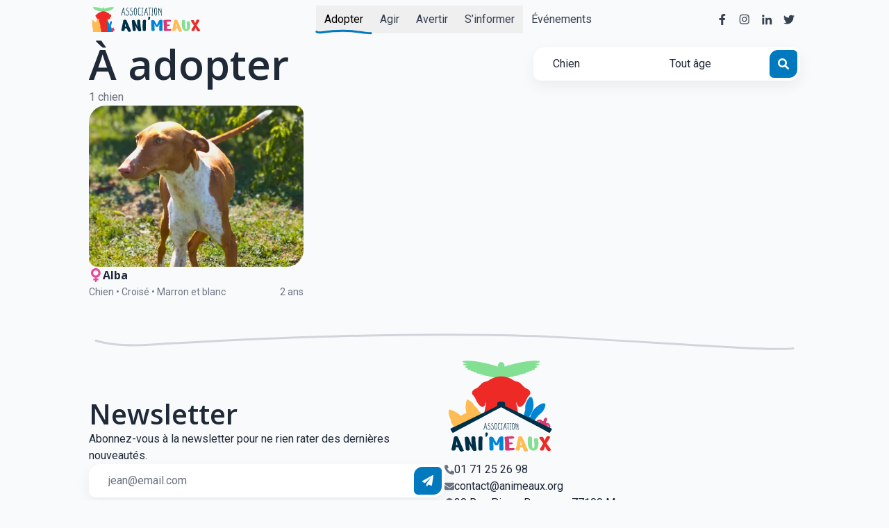

--- FILE ---
content_type: text/html; charset=utf-8
request_url: https://animeaux.org/adoption/chien
body_size: 9807
content:
<!DOCTYPE html><html lang="fr" class="bg-gray-50"><head><meta charSet="utf-8"/><meta name="theme-color" content="#f9fafb"/><meta name="viewport" content="width=device-width, minimum-scale=1, initial-scale=1, maximum-scale=1, shrink-to-fit=no, user-scalable=no, viewport-fit=cover"/><meta property="og:site_name" content="Ani’Meaux"/><meta property="og:locale" content="fr_FR"/><meta name="twitter:card" content="summary_large_image"/><meta property="og:url" content="https://animeaux.org/adoption/chien"/><meta name="twitter:url" content="https://animeaux.org/adoption/chien"/><meta property="og:type" content="website"/><title>chiens à l’adoption</title><meta property="og:title" content="chiens à l’adoption"/><meta property="twitter:title" content="chiens à l’adoption"/><link rel="stylesheet" href="/assets/root-DDK4A0hE.css"/><link rel="manifest" href="/manifest.json"/><link rel="icon" href="/assets/favicon-D6GPgrEZ.svg"/><link rel="apple-touch-icon" href="[data-uri]"/><link rel="preconnect" href="https://fonts.googleapis.com"/><link rel="preconnect" href="https://fonts.gstatic.com" crossorigin="anonymous"/><link rel="stylesheet" href="https://fonts.googleapis.com/css2?family=Open+Sans:ital,wght@0,300;0,400;0,500;0,600;0,700;1,300;1,400;1,500;1,600;1,700&amp;display=swap"/><link rel="stylesheet" href="https://fonts.googleapis.com/css2?family=Roboto:ital,wght@0,300;0,400;0,500;0,600;0,700;1,300;1,400;1,500;1,600;1,700&amp;display=swap"/><link rel="stylesheet" href="https://fonts.googleapis.com/css2?family=Fira+Sans:wght@400;500;600&amp;display=swap"/><script>(function(w,d,s,l,i){w[l]=w[l]||[];w[l].push({'gtm.start':new Date().getTime(),event:'gtm.js'});var f=d.getElementsByTagName(s)[0],j=d.createElement(s),dl=l!='dataLayer'?'&l='+l:'';j.async=true;j.src='https://www.googletagmanager.com/gtm.js?id='+i+dl;f.parentNode.insertBefore(j,f);})(window,document,'script','dataLayer','GTM-TLRZQFM');</script></head><body class="relative min-h-screen pb-safe-0 px-safe-0 flex flex-col items-center gap-6 text-gray-800 text-body-default md:gap-12"><noscript><iframe title="Google Tag Manager" src="https://www.googletagmanager.com/ns.html?id=GTM-TLRZQFM" height="0" width="0" style="display:none;visibility:hidden"></iframe></noscript><header class="relative z-10 flex w-full flex-col md:hidden" style="--header-height:56px"><div class="flex items-center justify-between px-page pb-2 pt-safe-2"><a class="z-10 flex overflow-hidden" href="/"><img src="/assets/name-and-logo-BCNcEb-7.svg" alt="Ani’Meaux" class="h-[40px]"/></a><button class="z-10 flex p-2"><svg width="1em" height="1em" stroke="none" fill="currentColor" class="text-[20px]"><use href="/assets/sprite-fiiT97tr.svg#bars"></use></svg></button></div></header><header data-focus-trap-ignore="true" class="z-0 hidden w-full flex-col md:flex" style="--header-height:56px"><div class="flex items-center justify-between px-page pb-2 pt-safe-2"><a class="flex" href="/"><img src="/assets/name-and-logo-BCNcEb-7.svg" alt="Ani’Meaux" class="h-[40px]"/></a><nav class="flex lg:gap-2"><button class="flex items-center justify-between gap-1 px-3 py-2 text-black relative"><span>Adopter</span><svg viewBox="0 0 204 28" fill="none" preserveAspectRatio="none" xmlns="http://www.w3.org/2000/svg" class="absolute bottom-0 left-0 block h-1 w-full text-brandBlue overflow-visible" style="stroke-dasharray:9007199254740991;stroke-dashoffset:0"><path d="M2 12C5.61328 18.7346 10.7301 21.5689 18.1728 18.7346C44.8906 8.55961 95.2231 -4.4883 132.789 5.68599C157.268 12.316 196.676 30.5412 202 24.9487" stroke="currentColor" stroke-width="3" stroke-linecap="round" vector-effect="non-scaling-stroke"></path></svg></button><button class="flex items-center justify-between gap-1 px-3 py-2 text-gray-700 hover:text-black relative"><span>Agir</span><svg viewBox="0 0 204 28" fill="none" preserveAspectRatio="none" xmlns="http://www.w3.org/2000/svg" class="absolute bottom-0 left-0 block h-1 w-full text-brandBlue overflow-visible" style="stroke-dasharray:9007199254740991;stroke-dashoffset:9007199254740991"><path d="M2 12C5.61328 18.7346 10.7301 21.5689 18.1728 18.7346C44.8906 8.55961 95.2231 -4.4883 132.789 5.68599C157.268 12.316 196.676 30.5412 202 24.9487" stroke="currentColor" stroke-width="3" stroke-linecap="round" vector-effect="non-scaling-stroke"></path></svg></button><button class="flex items-center justify-between gap-1 px-3 py-2 text-gray-700 hover:text-black relative"><span>Avertir</span><svg viewBox="0 0 204 28" fill="none" preserveAspectRatio="none" xmlns="http://www.w3.org/2000/svg" class="absolute bottom-0 left-0 block h-1 w-full text-brandBlue overflow-visible" style="stroke-dasharray:9007199254740991;stroke-dashoffset:9007199254740991"><path d="M2 12C5.61328 18.7346 10.7301 21.5689 18.1728 18.7346C44.8906 8.55961 95.2231 -4.4883 132.789 5.68599C157.268 12.316 196.676 30.5412 202 24.9487" stroke="currentColor" stroke-width="3" stroke-linecap="round" vector-effect="non-scaling-stroke"></path></svg></button><button class="flex items-center justify-between gap-1 px-3 py-2 text-gray-700 hover:text-black relative"><span>S’informer</span><svg viewBox="0 0 204 28" fill="none" preserveAspectRatio="none" xmlns="http://www.w3.org/2000/svg" class="absolute bottom-0 left-0 block h-1 w-full text-brandBlue overflow-visible" style="stroke-dasharray:9007199254740991;stroke-dashoffset:9007199254740991"><path d="M2 12C5.61328 18.7346 10.7301 21.5689 18.1728 18.7346C44.8906 8.55961 95.2231 -4.4883 132.789 5.68599C157.268 12.316 196.676 30.5412 202 24.9487" stroke="currentColor" stroke-width="3" stroke-linecap="round" vector-effect="non-scaling-stroke"></path></svg></button><a class="flex items-center justify-between gap-1 px-3 py-2 text-gray-700 hover:text-black relative" href="/evenements">Événements<svg viewBox="0 0 204 28" fill="none" preserveAspectRatio="none" xmlns="http://www.w3.org/2000/svg" class="absolute bottom-0 left-0 block h-1 w-full text-brandBlue overflow-visible" style="stroke-dasharray:9007199254740991;stroke-dashoffset:9007199254740991"><path d="M2 12C5.61328 18.7346 10.7301 21.5689 18.1728 18.7346C44.8906 8.55961 95.2231 -4.4883 132.789 5.68599C157.268 12.316 196.676 30.5412 202 24.9487" stroke="currentColor" stroke-width="3" stroke-linecap="round" vector-effect="non-scaling-stroke"></path></svg></a></nav><div class="flex"><div class="flex gap-1"><a title="Page Facebook" class="hover:bg-facebook hover:text-facebook flex items-center bg-opacity-0 p-2 text-gray-700 transition-colors duration-100 ease-in-out rounded-bubble-sm hover:bg-opacity-10" href="https://www.facebook.com/animeaux.protectionanimale"><svg width="1em" height="1em" stroke="none" fill="currentColor"><use href="/assets/sprite-fiiT97tr.svg#facebook"></use></svg></a><a title="Compte Instagram" class="hover:bg-instagram hover:text-instagram flex items-center bg-opacity-0 p-2 text-gray-700 transition-colors duration-100 ease-in-out rounded-bubble-sm hover:bg-opacity-10" href="https://www.instagram.com/associationanimeaux"><svg width="1em" height="1em" stroke="none" fill="currentColor"><use href="/assets/sprite-fiiT97tr.svg#instagram"></use></svg></a><a title="Page LinkedIn" class="hover:bg-linkedin hover:text-linkedin flex items-center bg-opacity-0 p-2 text-gray-700 transition-colors duration-100 ease-in-out rounded-bubble-sm hover:bg-opacity-10" href="https://www.linkedin.com/company/ani-meaux"><svg width="1em" height="1em" stroke="none" fill="currentColor"><use href="/assets/sprite-fiiT97tr.svg#linkedin"></use></svg></a><a title="Compte Twitter" class="hover:bg-twitter hover:text-twitter flex items-center bg-opacity-0 p-2 text-gray-700 transition-colors duration-100 ease-in-out rounded-bubble-sm hover:bg-opacity-10" href="https://twitter.com/Ani_Meaux"><svg width="1em" height="1em" stroke="none" fill="currentColor"><use href="/assets/sprite-fiiT97tr.svg#twitter"></use></svg></a></div></div></div></header><main class="flex w-full flex-col gap-12 px-page"><header class="flex flex-col gap-6 md:flex-row md:items-center md:gap-12"><h1 class="text-center text-title-hero-small md:flex-1 md:text-left md:text-title-hero-large">À adopter</h1><div class="flex flex-none justify-center md:max-w-sm md:flex-1"><div class="w-full max-w-sm md:max-w-none flex gap-2 rounded-bl-[10px] rounded-br-[16px] rounded-tl-[16px] rounded-tr-[10px] bg-white p-1 shadow-base"><select class="min-w-0 flex-1 cursor-pointer appearance-none bg-transparent px-6 py-2 transition-colors duration-100 ease-in-out rounded-bubble-sm hover:bg-gray-50"><option disabled="" value="">Espèce</option><option value="ALL">Toutes les espèces</option><option value="CAT">Chat</option><option value="DOG" selected="">Chien</option><option value="BIRD">Oiseau</option><option value="RODENT">PAC</option><option value="REPTILE">Reptile</option></select><select class="min-w-0 flex-1 cursor-pointer appearance-none bg-transparent px-6 py-2 transition-colors duration-100 ease-in-out rounded-bubble-sm hover:bg-gray-50"><option disabled="" value="">Âge</option><option value="ALL" selected="">Tout âge</option><option value="JUNIOR">Junior</option><option value="ADULT">Adulte</option><option value="SENIOR">Sénior</option></select><a title="Rechercher" class="flex flex-none bg-brandBlue p-3 text-white transition-[background-color,transform] duration-100 ease-in-out rounded-bubble-sm active:scale-95 hover:bg-brandBlue-lighter" href="/adoption/chien"><svg width="1em" height="1em" stroke="none" fill="currentColor"><use href="/assets/sprite-fiiT97tr.svg#magnifying-glass"></use></svg></a></div></div></header><h2 class="text-center text-gray-500 md:text-left">1<!-- --> <!-- -->chien</h2><section class="flex"><ul class="grid w-full grid-cols-1 items-start gap-12 xs:grid-cols-2 sm:grid-cols-3"><li class="flex"><a class="group flex w-full flex-col gap-3 rounded-bubble-md" href="/animal/alba-07b2edca-b118-462b-b2d7-a4e9d00eb372"><img alt="Alba" loading="lazy" src="https://res.cloudinary.com/do3tcc2ku/image/upload/w_512,ar_4:3,c_pad,b_auto,q_auto,f_auto/bdaa2513-e293-49bb-bf88-5f01d4bf86b7" srcSet="https://res.cloudinary.com/do3tcc2ku/image/upload/w_128,ar_4:3,c_pad,b_auto,q_auto,f_auto/bdaa2513-e293-49bb-bf88-5f01d4bf86b7 128w,https://res.cloudinary.com/do3tcc2ku/image/upload/w_256,ar_4:3,c_pad,b_auto,q_auto,f_auto/bdaa2513-e293-49bb-bf88-5f01d4bf86b7 256w,https://res.cloudinary.com/do3tcc2ku/image/upload/w_512,ar_4:3,c_pad,b_auto,q_auto,f_auto/bdaa2513-e293-49bb-bf88-5f01d4bf86b7 512w,https://res.cloudinary.com/do3tcc2ku/image/upload/w_1024,ar_4:3,c_pad,b_auto,q_auto,f_auto/bdaa2513-e293-49bb-bf88-5f01d4bf86b7 1024w,https://res.cloudinary.com/do3tcc2ku/image/upload/w_1536,ar_4:3,c_pad,b_auto,q_auto,f_auto/bdaa2513-e293-49bb-bf88-5f01d4bf86b7 1536w,https://res.cloudinary.com/do3tcc2ku/image/upload/w_2048,ar_4:3,c_pad,b_auto,q_auto,f_auto/bdaa2513-e293-49bb-bf88-5f01d4bf86b7 2048w" sizes="(min-width: 1024px) 300px,(min-width: 640px) 30vw,(min-width: 475px) 50vw,100vw" class="aspect-4/3 w-full flex-none rounded-bubble-md bg-gray-100 object-cover"/><div class="flex flex-col"><p class="flex items-start gap-1"><span class="flex h-6 flex-none items-center text-[20px] text-pink-500" title="Femelle"><svg width="1em" height="1em" stroke="none" fill="currentColor"><use href="/assets/sprite-fiiT97tr.svg#venus"></use></svg></span><span class="flex-1 transition-colors duration-100 ease-in-out text-title-item group-hover:text-pink-500">Alba</span></p><p class="flex items-start gap-6 text-gray-500 text-caption-default"><span class="flex-1">Chien • Croisé • Marron et blanc</span><span class="flex-none">2 ans</span></p></div></a></li></ul></section></main><footer class="flex w-full flex-col items-center gap-24 px-page pb-12 pt-18 md:pt-12"><svg viewBox="0 0 204 28" fill="none" preserveAspectRatio="none" xmlns="http://www.w3.org/2000/svg" class="h-4 w-full text-gray-300 md:h-6 overflow-visible"><path d="M2 12C5.61328 18.7346 10.7301 21.5689 18.1728 18.7346C44.8906 8.55961 95.2231 -4.4883 132.789 5.68599C157.268 12.316 196.676 30.5412 202 24.9487" stroke="currentColor" stroke-width="3" stroke-linecap="round" vector-effect="non-scaling-stroke"></path></svg><div class="flex w-full flex-col items-center gap-24 md:flex-row"><section class="flex flex-col gap-6 md:flex-1"><div class="flex flex-col gap-6"><h2 class="text-center text-title-section-small md:text-left md:text-title-section-large">Newsletter</h2><p class="text-center md:text-left">Abonnez-vous à la newsletter pour ne rien rater des dernières nouveautés.</p></div><div class="flex w-full flex-col items-center md:items-start"><div class="flex w-full max-w-sm flex-col items-start gap-3 md:max-w-none"><form method="post" action="/resources/subscribe" class="flex w-full gap-2 rounded-bl-[10px] rounded-br-[16px] rounded-tl-[16px] rounded-tr-[10px] p-1 shadow-base bg-white"><input type="email" name="email" aria-label="Email" placeholder="jean@email.com" class="min-w-0 flex-1 bg-transparent px-6 py-2 placeholder-gray-500 rounded-bubble-sm"/><button class="flex p-3 text-white transition-[background-color,transform] duration-100 ease-in-out rounded-bubble-sm bg-brandBlue active:scale-95 hover:bg-brandBlue-lighter"><svg width="1em" height="1em" stroke="none" fill="currentColor"><use href="/assets/sprite-fiiT97tr.svg#paper-plane"></use></svg></button></form></div></div></section><section class="flex flex-col items-start gap-6 md:flex-1"><img src="/assets/large-logo-Dr9zW3Ub.svg" alt="Ani’Meaux" class="h-[160px] self-center md:self-auto"/><ul class="flex flex-col"><li class="flex"><a class="group flex items-start gap-2 hover:text-black" href="tel:+33171252698"><span class="flex h-6 items-center"><svg width="1em" height="1em" stroke="none" fill="currentColor" class="text-[14px] text-gray-500 group-hover:text-gray-800"><use href="/assets/sprite-fiiT97tr.svg#phone"></use></svg></span><span>01 71 25 26 98</span></a></li><li class="flex"><a class="group flex items-start gap-2 hover:text-black" href="mailto:contact@animeaux.org"><span class="flex h-6 items-center"><svg width="1em" height="1em" stroke="none" fill="currentColor" class="text-[14px] text-gray-500 group-hover:text-gray-800"><use href="/assets/sprite-fiiT97tr.svg#envelope"></use></svg></span><span>contact@animeaux.org</span></a></li><li class="flex"><a class="group flex items-start gap-2 hover:text-black" href="https://goo.gl/maps/X9869FvsTewM4XDz6"><span class="flex h-6 items-center"><svg width="1em" height="1em" stroke="none" fill="currentColor" class="text-[14px] text-gray-500 group-hover:text-gray-800"><use href="/assets/sprite-fiiT97tr.svg#location-dot"></use></svg></span><span>30 Rue Pierre Brasseur, 77100 Meaux</span></a></li></ul><p><strong class="text-body-emphasis">Nous ne disposons pas de structure physique, il s’agit d’une adresse postale uniquement.</strong></p></section></div><section class="flex flex-col gap-6 py-6 text-center text-gray-500 md:w-full md:flex-row md:items-center md:justify-between md:gap-12 md:text-left"><p class="text-caption-default"><a class="hover:text-gray-800" href="/mentions-legales">Mentions légales</a> <!-- -->• SIRET : 83962717100037 • RNA : W771014759</p><p class="text-caption-default">Copyright © <!-- -->2026<!-- --> Ani’Meaux</p></section></footer><script>((STORAGE_KEY, restoreKey) => {
    if (!window.history.state || !window.history.state.key) {
      let key = Math.random().toString(32).slice(2);
      window.history.replaceState({
        key
      }, "");
    }
    try {
      let positions = JSON.parse(sessionStorage.getItem(STORAGE_KEY) || "{}");
      let storedY = positions[restoreKey || window.history.state.key];
      if (typeof storedY === "number") {
        window.scrollTo(0, storedY);
      }
    } catch (error) {
      console.error(error);
      sessionStorage.removeItem(STORAGE_KEY);
    }
  })("positions", null)</script><link rel="modulepreload" href="/assets/manifest-1401810f.js"/><link rel="modulepreload" href="/assets/entry.client-Bq6QBWJa.js"/><link rel="modulepreload" href="/assets/components-BXIYxtWY.js"/><link rel="modulepreload" href="/assets/icon-BpQAk0XJ.js"/><link rel="modulepreload" href="/assets/image-DEtEj0CZ.js"/><link rel="modulepreload" href="/assets/actions-CRkBt54N.js"/><link rel="modulepreload" href="/assets/hero-section-2Bd-Kb8h.js"/><link rel="modulepreload" href="/assets/enums-Cdz0sVuH.js"/><link rel="modulepreload" href="/assets/error-page-NcOpouZo.js"/><link rel="modulepreload" href="/assets/line-shape-KUS9HOM3.js"/><link rel="modulepreload" href="/assets/index-DXqQCM1T.js"/><link rel="modulepreload" href="/assets/Transition-BOTBcZ6A.js"/><link rel="modulepreload" href="/assets/species-as2p_Zqw.js"/><link rel="modulepreload" href="/assets/datetime-yyolQGqT.js"/><link rel="modulepreload" href="/assets/page-title-CVfO7C2d.js"/><link rel="modulepreload" href="/assets/social-CAaTIE5Y.js"/><link rel="modulepreload" href="/assets/root-DgwYR6Ie.js"/><link rel="modulepreload" href="/assets/is-defined-DNWa0Dnd.js"/><link rel="modulepreload" href="/assets/translations-CD2QRBL4.js"/><link rel="modulepreload" href="/assets/item-DTgsEQ9N.js"/><link rel="modulepreload" href="/assets/paginator-u_WQ0_GR.js"/><link rel="modulepreload" href="/assets/searchForm-CRYupm5b.js"/><link rel="modulepreload" href="/assets/adoption._-3ldeb14A.js"/><script>window.__remixContext = {"url":"/adoption/chien","basename":"/","future":{"v3_fetcherPersist":true,"v3_relativeSplatPath":true,"v3_throwAbortReason":false,"unstable_singleFetch":false},"isSpaMode":false,"state":{"loaderData":{"root":{"config":{"adoptionFormUrl":"https://www.survio.com/survey/d/Adoption-AniMeaux","cloudinaryName":"do3tcc2ku","donationUrl":"https://www.helloasso.com/associations/ani-meaux/formulaires/1/widget","facebookUrl":"https://www.facebook.com/animeaux.protectionanimale","fosterFamilyFormUrl":"https://www.survio.com/survey/d/FA-AniMeaux","googleTagManagerId":"GTM-TLRZQFM","instagramUrl":"https://www.instagram.com/associationanimeaux","linkedInUrl":"https://www.linkedin.com/company/ani-meaux","paypalUrl":"https://www.paypal.com/paypalme/animeaux","pickUpFormUrl":"https://www.survio.com/survey/d/PEC-AniMeaux","publicHost":"https://animeaux.org","showUrl":"https://salon.animeaux.org","teamingUrl":"https://www.teaming.net/ani-meaux","twitterUrl":"https://twitter.com/Ani_Meaux","volunteerFormUrl":"https://www.helloasso.com/associations/ani-meaux/adhesions/devenir-benevole-de-l-association-ani-meaux"}},"routes/adoption.$":{"totalCount":1,"pageCount":1,"animals":[{"id":"07b2edca-b118-462b-b2d7-a4e9d00eb372","avatar":"bdaa2513-e293-49bb-bf88-5f01d4bf86b7","name":"Alba","gender":"FEMALE","birthdate":"2023-06-30T22:00:00.000Z","species":"DOG","breed":{"name":"Croisé"},"color":{"name":"Marron et blanc"}}]}},"actionData":null,"errors":null}};</script><script type="module" async="">import "/assets/manifest-1401810f.js";
import * as route0 from "/assets/root-DgwYR6Ie.js";
import * as route1 from "/assets/adoption._-3ldeb14A.js";
window.__remixRouteModules = {"root":route0,"routes/adoption.$":route1};

import("/assets/entry.client-Bq6QBWJa.js");</script></body></html>

--- FILE ---
content_type: text/css; charset=UTF-8
request_url: https://animeaux.org/assets/root-DDK4A0hE.css
body_size: 5293
content:
*,:before,:after{box-sizing:border-box;border-width:0;border-style:solid;border-color:#e5e7eb}:before,:after{--tw-content: ""}html,:host{line-height:1.5;-webkit-text-size-adjust:100%;-moz-tab-size:4;-o-tab-size:4;tab-size:4;font-family:Roboto,ui-sans-serif,system-ui,sans-serif,"Apple Color Emoji","Segoe UI Emoji",Segoe UI Symbol,"Noto Color Emoji";font-feature-settings:normal;font-variation-settings:normal;-webkit-tap-highlight-color:transparent}body{margin:0;line-height:inherit}hr{height:0;color:inherit;border-top-width:1px}abbr:where([title]){-webkit-text-decoration:underline dotted;text-decoration:underline dotted}h1,h2,h3,h4,h5,h6{font-size:inherit;font-weight:inherit}a{color:inherit;text-decoration:inherit}b,strong{font-weight:bolder}code,kbd,samp,pre{font-family:ui-monospace,SFMono-Regular,Menlo,Monaco,Consolas,Liberation Mono,Courier New,monospace;font-feature-settings:normal;font-variation-settings:normal;font-size:1em}small{font-size:80%}sub,sup{font-size:75%;line-height:0;position:relative;vertical-align:baseline}sub{bottom:-.25em}sup{top:-.5em}table{text-indent:0;border-color:inherit;border-collapse:collapse}button,input,optgroup,select,textarea{font-family:inherit;font-feature-settings:inherit;font-variation-settings:inherit;font-size:100%;font-weight:inherit;line-height:inherit;letter-spacing:inherit;color:inherit;margin:0;padding:0}button,select{text-transform:none}button,input:where([type=button]),input:where([type=reset]),input:where([type=submit]){-webkit-appearance:button;background-color:transparent;background-image:none}:-moz-focusring{outline:auto}:-moz-ui-invalid{box-shadow:none}progress{vertical-align:baseline}::-webkit-inner-spin-button,::-webkit-outer-spin-button{height:auto}[type=search]{-webkit-appearance:textfield;outline-offset:-2px}::-webkit-search-decoration{-webkit-appearance:none}::-webkit-file-upload-button{-webkit-appearance:button;font:inherit}summary{display:list-item}blockquote,dl,dd,h1,h2,h3,h4,h5,h6,hr,figure,p,pre{margin:0}fieldset{margin:0;padding:0}legend{padding:0}ol,ul,menu{list-style:none;margin:0;padding:0}dialog{padding:0}textarea{resize:vertical}input::-moz-placeholder,textarea::-moz-placeholder{opacity:1;color:#9ca3af}input::placeholder,textarea::placeholder{opacity:1;color:#9ca3af}button,[role=button]{cursor:pointer}:disabled{cursor:default}img,svg,video,canvas,audio,iframe,embed,object{display:block;vertical-align:middle}img,video{max-width:100%;height:auto}[hidden]{display:none}:focus:not(:focus-visible){outline:2px solid transparent;outline-offset:2px}body{-webkit-text-size-adjust:100%;-moz-text-size-adjust:100%;text-size-adjust:100%;text-rendering:optimizeLegibility}*,:before,:after{--tw-border-spacing-x: 0;--tw-border-spacing-y: 0;--tw-translate-x: 0;--tw-translate-y: 0;--tw-rotate: 0;--tw-skew-x: 0;--tw-skew-y: 0;--tw-scale-x: 1;--tw-scale-y: 1;--tw-pan-x: ;--tw-pan-y: ;--tw-pinch-zoom: ;--tw-scroll-snap-strictness: proximity;--tw-gradient-from-position: ;--tw-gradient-via-position: ;--tw-gradient-to-position: ;--tw-ordinal: ;--tw-slashed-zero: ;--tw-numeric-figure: ;--tw-numeric-spacing: ;--tw-numeric-fraction: ;--tw-ring-inset: ;--tw-ring-offset-width: 0px;--tw-ring-offset-color: #fff;--tw-ring-color: rgb(59 130 246 / .5);--tw-ring-offset-shadow: 0 0 #0000;--tw-ring-shadow: 0 0 #0000;--tw-shadow: 0 0 #0000;--tw-shadow-colored: 0 0 #0000;--tw-blur: ;--tw-brightness: ;--tw-contrast: ;--tw-grayscale: ;--tw-hue-rotate: ;--tw-invert: ;--tw-saturate: ;--tw-sepia: ;--tw-drop-shadow: ;--tw-backdrop-blur: ;--tw-backdrop-brightness: ;--tw-backdrop-contrast: ;--tw-backdrop-grayscale: ;--tw-backdrop-hue-rotate: ;--tw-backdrop-invert: ;--tw-backdrop-opacity: ;--tw-backdrop-saturate: ;--tw-backdrop-sepia: ;--tw-contain-size: ;--tw-contain-layout: ;--tw-contain-paint: ;--tw-contain-style: }::backdrop{--tw-border-spacing-x: 0;--tw-border-spacing-y: 0;--tw-translate-x: 0;--tw-translate-y: 0;--tw-rotate: 0;--tw-skew-x: 0;--tw-skew-y: 0;--tw-scale-x: 1;--tw-scale-y: 1;--tw-pan-x: ;--tw-pan-y: ;--tw-pinch-zoom: ;--tw-scroll-snap-strictness: proximity;--tw-gradient-from-position: ;--tw-gradient-via-position: ;--tw-gradient-to-position: ;--tw-ordinal: ;--tw-slashed-zero: ;--tw-numeric-figure: ;--tw-numeric-spacing: ;--tw-numeric-fraction: ;--tw-ring-inset: ;--tw-ring-offset-width: 0px;--tw-ring-offset-color: #fff;--tw-ring-color: rgb(59 130 246 / .5);--tw-ring-offset-shadow: 0 0 #0000;--tw-ring-shadow: 0 0 #0000;--tw-shadow: 0 0 #0000;--tw-shadow-colored: 0 0 #0000;--tw-blur: ;--tw-brightness: ;--tw-contrast: ;--tw-grayscale: ;--tw-hue-rotate: ;--tw-invert: ;--tw-saturate: ;--tw-sepia: ;--tw-drop-shadow: ;--tw-backdrop-blur: ;--tw-backdrop-brightness: ;--tw-backdrop-contrast: ;--tw-backdrop-grayscale: ;--tw-backdrop-hue-rotate: ;--tw-backdrop-invert: ;--tw-backdrop-opacity: ;--tw-backdrop-saturate: ;--tw-backdrop-sepia: ;--tw-contain-size: ;--tw-contain-layout: ;--tw-contain-paint: ;--tw-contain-style: }.container{width:100%}@media (min-width: 475px){.container{max-width:475px}}@media (min-width: 640px){.container{max-width:640px}}@media (min-width: 768px){.container{max-width:768px}}@media (min-width: 1024px){.container{max-width:1024px}}@media (min-width: 1280px){.container{max-width:1280px}}@media (min-width: 1536px){.container{max-width:1536px}}.visible{visibility:visible}.absolute{position:absolute}.relative{position:relative}.-top-2{top:-.5rem}.bottom-0{bottom:0}.bottom-3{bottom:.75rem}.left-0{left:0}.left-1\/2{left:50%}.left-2{left:.5rem}.left-4{left:1rem}.right-2{right:.5rem}.top-0{top:0}.top-10{top:2.5rem}.-z-10{z-index:-10}.-z-20{z-index:-20}.z-0{z-index:0}.z-10{z-index:10}.-mx-page{margin-left:calc(max(1rem,5vw,(100% - 1024px) / 2)*-1);margin-right:calc(max(1rem,5vw,(100% - 1024px) / 2)*-1)}.-my-6{margin-top:-1.5rem;margin-bottom:-1.5rem}.my-12{margin-top:3rem;margin-bottom:3rem}.my-6{margin-top:1.5rem;margin-bottom:1.5rem}.mb-6{margin-bottom:1.5rem}.mt-12{margin-top:3rem}.block{display:block}.flex{display:flex}.inline-flex{display:inline-flex}.table{display:table}.grid{display:grid}.hidden{display:none}.aspect-4\/3{aspect-ratio:4 / 3}.aspect-square{aspect-ratio:1 / 1}.aspect-video{aspect-ratio:16 / 9}.h-1{height:.25rem}.h-12{height:3rem}.h-2{height:.5rem}.h-4{height:1rem}.h-6{height:1.5rem}.h-\[14px\]{height:14px}.h-\[160px\]{height:160px}.h-\[40px\]{height:40px}.h-full{height:100%}.h-screen{height:100vh}.min-h-0{min-height:0px}.min-h-screen{min-height:100vh}.w-10{width:2.5rem}.w-11\/12{width:91.666667%}.w-16{width:4rem}.w-2{width:.5rem}.w-32{width:8rem}.w-6{width:1.5rem}.w-\[14px\]{width:14px}.w-\[200px\]{width:200px}.w-\[40px\]{width:40px}.w-\[600px\]{width:600px}.w-\[calc\(100\%_-_16px\)\]{width:calc(100% - 16px)}.w-full{width:100%}.w-screen{width:100vw}.min-w-0{min-width:0px}.min-w-max{min-width:-moz-max-content;min-width:max-content}.max-w-sm{max-width:24rem}.flex-1{flex:1 1 0%}.flex-auto{flex:1 1 auto}.flex-none{flex:none}.-translate-x-1\/2{--tw-translate-x: -50%;transform:translate(var(--tw-translate-x),var(--tw-translate-y)) rotate(var(--tw-rotate)) skew(var(--tw-skew-x)) skewY(var(--tw-skew-y)) scaleX(var(--tw-scale-x)) scaleY(var(--tw-scale-y))}.-translate-y-4{--tw-translate-y: -1rem;transform:translate(var(--tw-translate-x),var(--tw-translate-y)) rotate(var(--tw-rotate)) skew(var(--tw-skew-x)) skewY(var(--tw-skew-y)) scaleX(var(--tw-scale-x)) scaleY(var(--tw-scale-y))}.translate-x-0{--tw-translate-x: 0px;transform:translate(var(--tw-translate-x),var(--tw-translate-y)) rotate(var(--tw-rotate)) skew(var(--tw-skew-x)) skewY(var(--tw-skew-y)) scaleX(var(--tw-scale-x)) scaleY(var(--tw-scale-y))}.translate-y-0{--tw-translate-y: 0px;transform:translate(var(--tw-translate-x),var(--tw-translate-y)) rotate(var(--tw-rotate)) skew(var(--tw-skew-x)) skewY(var(--tw-skew-y)) scaleX(var(--tw-scale-x)) scaleY(var(--tw-scale-y))}.scale-y-\[-1\]{--tw-scale-y: -1;transform:translate(var(--tw-translate-x),var(--tw-translate-y)) rotate(var(--tw-rotate)) skew(var(--tw-skew-x)) skewY(var(--tw-skew-y)) scaleX(var(--tw-scale-x)) scaleY(var(--tw-scale-y))}.transform{transform:translate(var(--tw-translate-x),var(--tw-translate-y)) rotate(var(--tw-rotate)) skew(var(--tw-skew-x)) skewY(var(--tw-skew-y)) scaleX(var(--tw-scale-x)) scaleY(var(--tw-scale-y))}.cursor-pointer{cursor:pointer}.snap-x{scroll-snap-type:x var(--tw-scroll-snap-strictness)}.snap-mandatory{--tw-scroll-snap-strictness: mandatory}.snap-center{scroll-snap-align:center}.list-decimal{list-style-type:decimal}.list-disc{list-style-type:disc}.appearance-none{-webkit-appearance:none;-moz-appearance:none;appearance:none}.grid-cols-1{grid-template-columns:repeat(1,minmax(0,1fr))}.grid-cols-2{grid-template-columns:repeat(2,minmax(0,1fr))}.grid-cols-3{grid-template-columns:repeat(3,minmax(0,1fr))}.grid-cols-\[repeat\(auto-fit\,64px\)\]{grid-template-columns:repeat(auto-fit,64px)}.grid-rows-\[auto\]{grid-template-rows:auto}.flex-row{flex-direction:row}.flex-row-reverse{flex-direction:row-reverse}.flex-col{flex-direction:column}.flex-wrap{flex-wrap:wrap}.items-start{align-items:flex-start}.items-center{align-items:center}.justify-start{justify-content:flex-start}.justify-center{justify-content:center}.justify-between{justify-content:space-between}.justify-evenly{justify-content:space-evenly}.gap-1{gap:.25rem}.gap-12{gap:3rem}.gap-2{gap:.5rem}.gap-24{gap:6rem}.gap-3{gap:.75rem}.gap-4{gap:1rem}.gap-6{gap:1.5rem}.self-start{align-self:flex-start}.self-center{align-self:center}.self-stretch{align-self:stretch}.overflow-auto{overflow:auto}.overflow-hidden{overflow:hidden}.overflow-visible{overflow:visible}.overflow-x-auto{overflow-x:auto}.scroll-smooth{scroll-behavior:smooth}.break-words{overflow-wrap:break-word}.rounded-full{border-radius:9999px}.rounded-sm{border-radius:.125rem}.rounded-bl-\[10px\]{border-bottom-left-radius:10px}.rounded-br-\[16px\]{border-bottom-right-radius:16px}.rounded-tl-\[16px\]{border-top-left-radius:16px}.rounded-tr-\[10px\]{border-top-right-radius:10px}.border{border-width:1px}.border-b{border-bottom-width:1px}.border-gray-200{--tw-border-opacity: 1;border-color:rgb(229 231 235 / var(--tw-border-opacity))}.border-b-brandBlue{--tw-border-opacity: 1;border-bottom-color:rgb(0 121 191 / var(--tw-border-opacity))}.bg-brandBlue{--tw-bg-opacity: 1;background-color:rgb(0 121 191 / var(--tw-bg-opacity))}.bg-brandBlue-lighter{--tw-bg-opacity: 1;background-color:rgb(0 138 211 / var(--tw-bg-opacity))}.bg-brandBlue-lightest{--tw-bg-opacity: 1;background-color:rgb(225 245 254 / var(--tw-bg-opacity))}.bg-brandCyan-lightest{--tw-bg-opacity: 1;background-color:rgb(222 244 245 / var(--tw-bg-opacity))}.bg-brandGreen{--tw-bg-opacity: 1;background-color:rgb(50 181 78 / var(--tw-bg-opacity))}.bg-brandGreen-lightest{--tw-bg-opacity: 1;background-color:rgb(231 246 233 / var(--tw-bg-opacity))}.bg-brandRed-lightest{--tw-bg-opacity: 1;background-color:rgb(255 234 237 / var(--tw-bg-opacity))}.bg-brandYellow{--tw-bg-opacity: 1;background-color:rgb(255 194 27 / var(--tw-bg-opacity))}.bg-brandYellow-lightest{--tw-bg-opacity: 1;background-color:rgb(255 248 226 / var(--tw-bg-opacity))}.bg-gray-100{--tw-bg-opacity: 1;background-color:rgb(243 244 246 / var(--tw-bg-opacity))}.bg-gray-200{--tw-bg-opacity: 1;background-color:rgb(229 231 235 / var(--tw-bg-opacity))}.bg-gray-50{--tw-bg-opacity: 1;background-color:rgb(249 250 251 / var(--tw-bg-opacity))}.bg-show-mystic{--tw-bg-opacity: 1;background-color:rgb(219 80 114 / var(--tw-bg-opacity))}.bg-transparent{background-color:transparent}.bg-white{--tw-bg-opacity: 1;background-color:rgb(255 255 255 / var(--tw-bg-opacity))}.bg-opacity-0{--tw-bg-opacity: 0}.stroke-brandYellow{stroke:#ffc21b}.stroke-gray-300{stroke:#d1d5db}.object-cover{-o-object-fit:cover;object-fit:cover}.p-1{padding:.25rem}.p-2{padding:.5rem}.p-3{padding:.75rem}.p-4{padding:1rem}.p-6{padding:1.5rem}.px-1{padding-left:.25rem;padding-right:.25rem}.px-10{padding-left:2.5rem;padding-right:2.5rem}.px-2{padding-left:.5rem;padding-right:.5rem}.px-3{padding-left:.75rem;padding-right:.75rem}.px-6{padding-left:1.5rem;padding-right:1.5rem}.px-article{padding-left:max(1rem,5vw,(100% - 768px) / 2);padding-right:max(1rem,5vw,(100% - 768px) / 2)}.px-page{padding-left:max(1rem,5vw,(100% - 1024px) / 2);padding-right:max(1rem,5vw,(100% - 1024px) / 2)}.py-12{padding-top:3rem;padding-bottom:3rem}.py-18{padding-top:4.5rem;padding-bottom:4.5rem}.py-2{padding-top:.5rem;padding-bottom:.5rem}.py-3{padding-top:.75rem;padding-bottom:.75rem}.py-6{padding-top:1.5rem;padding-bottom:1.5rem}.pb-12{padding-bottom:3rem}.pb-2{padding-bottom:.5rem}.pl-4{padding-left:1rem}.pt-18{padding-top:4.5rem}.pt-2{padding-top:.5rem}.pt-4{padding-top:1rem}.text-center{text-align:center}.font-sans{font-family:Roboto,ui-sans-serif,system-ui,sans-serif,"Apple Color Emoji","Segoe UI Emoji",Segoe UI Symbol,"Noto Color Emoji"}.font-serif{font-family:Open Sans,ui-serif,Georgia,Cambria,Times New Roman,Times,serif}.text-\[14px\]{font-size:14px}.text-\[20px\]{font-size:20px}.text-\[24px\]{font-size:24px}.text-\[32px\]{font-size:32px}.text-\[40px\]{font-size:40px}.text-\[60px\]{font-size:60px}.text-\[80px\]{font-size:80px}.font-bold{font-weight:700}.font-semibold{font-weight:600}.italic{font-style:italic}.leading-none{line-height:1}.leading-normal{line-height:1.5}.text-black{--tw-text-opacity: 1;color:rgb(0 0 0 / var(--tw-text-opacity))}.text-brandBlue{--tw-text-opacity: 1;color:rgb(0 121 191 / var(--tw-text-opacity))}.text-brandCyan{--tw-text-opacity: 1;color:rgb(0 191 191 / var(--tw-text-opacity))}.text-brandGreen{--tw-text-opacity: 1;color:rgb(50 181 78 / var(--tw-text-opacity))}.text-brandRed{--tw-text-opacity: 1;color:rgb(237 41 38 / var(--tw-text-opacity))}.text-brandYellow-darker{--tw-text-opacity: 1;color:rgb(254 162 19 / var(--tw-text-opacity))}.text-gray-100{--tw-text-opacity: 1;color:rgb(243 244 246 / var(--tw-text-opacity))}.text-gray-300{--tw-text-opacity: 1;color:rgb(209 213 219 / var(--tw-text-opacity))}.text-gray-500{--tw-text-opacity: 1;color:rgb(107 114 128 / var(--tw-text-opacity))}.text-gray-600{--tw-text-opacity: 1;color:rgb(75 85 99 / var(--tw-text-opacity))}.text-gray-700{--tw-text-opacity: 1;color:rgb(55 65 81 / var(--tw-text-opacity))}.text-gray-800{--tw-text-opacity: 1;color:rgb(31 41 55 / var(--tw-text-opacity))}.text-pink-500{--tw-text-opacity: 1;color:rgb(236 72 153 / var(--tw-text-opacity))}.text-show-alabaster{--tw-text-opacity: 1;color:rgb(242 232 227 / var(--tw-text-opacity))}.text-white{--tw-text-opacity: 1;color:rgb(255 255 255 / var(--tw-text-opacity))}.placeholder-gray-500::-moz-placeholder{--tw-placeholder-opacity: 1;color:rgb(107 114 128 / var(--tw-placeholder-opacity))}.placeholder-gray-500::placeholder{--tw-placeholder-opacity: 1;color:rgb(107 114 128 / var(--tw-placeholder-opacity))}.opacity-0{opacity:0}.opacity-100{opacity:1}.opacity-50{opacity:.5}.shadow-base{--tw-shadow: 0px 8px 20px rgba(0, 0, 0, .06);--tw-shadow-colored: 0px 8px 20px var(--tw-shadow-color);box-shadow:var(--tw-ring-offset-shadow, 0 0 #0000),var(--tw-ring-shadow, 0 0 #0000),var(--tw-shadow)}.ring-1{--tw-ring-offset-shadow: var(--tw-ring-inset) 0 0 0 var(--tw-ring-offset-width) var(--tw-ring-offset-color);--tw-ring-shadow: var(--tw-ring-inset) 0 0 0 calc(1px + var(--tw-ring-offset-width)) var(--tw-ring-color);box-shadow:var(--tw-ring-offset-shadow),var(--tw-ring-shadow),var(--tw-shadow, 0 0 #0000)}.ring-inset{--tw-ring-inset: inset}.ring-gray-400{--tw-ring-opacity: 1;--tw-ring-color: rgb(156 163 175 / var(--tw-ring-opacity))}.filter{filter:var(--tw-blur) var(--tw-brightness) var(--tw-contrast) var(--tw-grayscale) var(--tw-hue-rotate) var(--tw-invert) var(--tw-saturate) var(--tw-sepia) var(--tw-drop-shadow)}.transition{transition-property:color,background-color,border-color,text-decoration-color,fill,stroke,opacity,box-shadow,transform,filter,-webkit-backdrop-filter;transition-property:color,background-color,border-color,text-decoration-color,fill,stroke,opacity,box-shadow,transform,filter,backdrop-filter;transition-property:color,background-color,border-color,text-decoration-color,fill,stroke,opacity,box-shadow,transform,filter,backdrop-filter,-webkit-backdrop-filter;transition-timing-function:cubic-bezier(.4,0,.2,1);transition-duration:.15s}.transition-\[background-color\,transform\]{transition-property:background-color,transform;transition-timing-function:cubic-bezier(.4,0,.2,1);transition-duration:.15s}.transition-\[height\]{transition-property:height;transition-timing-function:cubic-bezier(.4,0,.2,1);transition-duration:.15s}.transition-\[opacity\,transform\]{transition-property:opacity,transform;transition-timing-function:cubic-bezier(.4,0,.2,1);transition-duration:.15s}.transition-\[stroke-dashoffset\]{transition-property:stroke-dashoffset;transition-timing-function:cubic-bezier(.4,0,.2,1);transition-duration:.15s}.transition-colors{transition-property:color,background-color,border-color,text-decoration-color,fill,stroke;transition-timing-function:cubic-bezier(.4,0,.2,1);transition-duration:.15s}.transition-opacity{transition-property:opacity;transition-timing-function:cubic-bezier(.4,0,.2,1);transition-duration:.15s}.transition-shadow{transition-property:box-shadow;transition-timing-function:cubic-bezier(.4,0,.2,1);transition-duration:.15s}.transition-transform{transition-property:transform;transition-timing-function:cubic-bezier(.4,0,.2,1);transition-duration:.15s}.duration-100{transition-duration:.1s}.duration-150{transition-duration:.15s}.ease-in{transition-timing-function:cubic-bezier(.4,0,1,1)}.ease-in-out{transition-timing-function:cubic-bezier(.4,0,.2,1)}.ease-out{transition-timing-function:cubic-bezier(0,0,.2,1)}.rounded-bubble-b-lg{border-bottom-right-radius:3rem;border-bottom-left-radius:1.5rem}.rounded-bubble-lg{border-radius:3rem 1.5rem}.rounded-bubble-md{border-radius:1.5rem .75rem}.rounded-bubble-sm{border-radius:.75rem .375rem}.scrollbars-none::-webkit-scrollbar{width:0;height:0;display:none}.scrollbars-none::-webkit-scrollbar-track-piece{background-color:transparent}.pb-safe-0{padding-bottom:0;padding-bottom:calc(0px + env(safe-area-inset-bottom,0))}.pb-safe-2{padding-bottom:.5rem;padding-bottom:calc(.5rem + env(safe-area-inset-bottom,0))}.pt-safe-2{padding-top:.5rem;padding-top:calc(.5rem + env(safe-area-inset-top,0))}.pt-safe-\[calc\(48px\+var\(--header-height\)\)\]{padding-top:calc(48px + var(--header-height));padding-top:calc(calc(48px + var(--header-height)) + env(safe-area-inset-top,0))}.pt-safe-\[calc\(8px\+var\(--header-height\)\)\]{padding-top:calc(8px + var(--header-height));padding-top:calc(calc(8px + var(--header-height)) + env(safe-area-inset-top,0))}.px-safe-0{padding-right:0;padding-right:calc(0px + env(safe-area-inset-right,0));padding-left:0;padding-left:calc(0px + env(safe-area-inset-left,0))}.px-safe-page{padding-right:max(1rem,5vw,(100% - 1024px) / 2);padding-right:calc(max(1rem,5vw,(100% - 1024px) / 2) + env(safe-area-inset-right,0));padding-left:max(1rem,5vw,(100% - 1024px) / 2);padding-left:calc(max(1rem,5vw,(100% - 1024px) / 2) + env(safe-area-inset-left,0))}.text-body-default{font-family:Roboto,ui-sans-serif,system-ui,sans-serif,"Apple Color Emoji","Segoe UI Emoji",Segoe UI Symbol,"Noto Color Emoji";font-size:16px;line-height:24px}.text-body-emphasis{font-family:Roboto,ui-sans-serif,system-ui,sans-serif,"Apple Color Emoji","Segoe UI Emoji",Segoe UI Symbol,"Noto Color Emoji";font-weight:500;font-size:16px;line-height:24px}.text-show-body-lowercase-emphasis{font-family:Fira Sans,ui-sans-serif,system-ui,sans-serif,"Apple Color Emoji","Segoe UI Emoji",Segoe UI Symbol,"Noto Color Emoji";font-weight:500;font-size:16px;line-height:24px}.text-caption-default{font-family:Roboto,ui-sans-serif,system-ui,sans-serif,"Apple Color Emoji","Segoe UI Emoji",Segoe UI Symbol,"Noto Color Emoji";font-size:14px;line-height:24px}.text-code-default{font-size:14px;font-weight:600;line-height:24px}.text-title-item{font-family:Open Sans,ui-serif,Georgia,Cambria,Times New Roman,Times,serif;font-weight:700;font-size:16px;line-height:24px}.text-title-hero-large{font-family:Open Sans,ui-serif,Georgia,Cambria,Times New Roman,Times,serif;font-weight:600;font-size:60px;line-height:72px}.text-title-hero-small,.text-title-section-large{font-family:Open Sans,ui-serif,Georgia,Cambria,Times New Roman,Times,serif;font-weight:600;font-size:40px;line-height:48px}.text-title-section-small{font-family:Open Sans,ui-serif,Georgia,Cambria,Times New Roman,Times,serif;font-weight:700;font-size:20px;line-height:24px}.first\:ml-0:first-child{margin-left:0}.first\:mt-0:first-child{margin-top:0}.last\:mb-0:last-child{margin-bottom:0}.last\:mr-0:last-child{margin-right:0}.first\:last\:w-full:last-child:first-child{width:100%}.checked\:ring-4:checked{--tw-ring-offset-shadow: var(--tw-ring-inset) 0 0 0 var(--tw-ring-offset-width) var(--tw-ring-offset-color);--tw-ring-shadow: var(--tw-ring-inset) 0 0 0 calc(4px + var(--tw-ring-offset-width)) var(--tw-ring-color);box-shadow:var(--tw-ring-offset-shadow),var(--tw-ring-shadow),var(--tw-shadow, 0 0 #0000)}.checked\:ring-brandBlue:checked{--tw-ring-opacity: 1;--tw-ring-color: rgb(0 121 191 / var(--tw-ring-opacity))}.active\:scale-95:active{--tw-scale-x: .95;--tw-scale-y: .95;transform:translate(var(--tw-translate-x),var(--tw-translate-y)) rotate(var(--tw-rotate)) skew(var(--tw-skew-x)) skewY(var(--tw-skew-y)) scaleX(var(--tw-scale-x)) scaleY(var(--tw-scale-y))}.group:first-child .group-first\:block{display:block}.group:last-child .group-last\:block{display:block}.group:last-child .group-last\:hidden{display:none}.group:nth-child(odd) .group-odd\:scale-x-\[-1\]{--tw-scale-x: -1;transform:translate(var(--tw-translate-x),var(--tw-translate-y)) rotate(var(--tw-rotate)) skew(var(--tw-skew-x)) skewY(var(--tw-skew-y)) scaleX(var(--tw-scale-x)) scaleY(var(--tw-scale-y))}.group:nth-child(2n) .group-even\:scale-x-\[-1\]{--tw-scale-x: -1;transform:translate(var(--tw-translate-x),var(--tw-translate-y)) rotate(var(--tw-rotate)) skew(var(--tw-skew-x)) skewY(var(--tw-skew-y)) scaleX(var(--tw-scale-x)) scaleY(var(--tw-scale-y))}@media (any-hover:hover){.hover\:border-b-2:hover{border-bottom-width:2px}.hover\:bg-brandBlue-lighter:hover{--tw-bg-opacity: 1;background-color:rgb(0 138 211 / var(--tw-bg-opacity))}.hover\:bg-brandYellow-darker:hover{--tw-bg-opacity: 1;background-color:rgb(254 162 19 / var(--tw-bg-opacity))}.hover\:bg-facebook:hover{--tw-bg-opacity: 1;background-color:rgb(55 116 220 / var(--tw-bg-opacity))}.hover\:bg-gray-200:hover{--tw-bg-opacity: 1;background-color:rgb(229 231 235 / var(--tw-bg-opacity))}.hover\:bg-gray-50:hover{--tw-bg-opacity: 1;background-color:rgb(249 250 251 / var(--tw-bg-opacity))}.hover\:bg-instagram:hover{--tw-bg-opacity: 1;background-color:rgb(173 61 122 / var(--tw-bg-opacity))}.hover\:bg-linkedin:hover{--tw-bg-opacity: 1;background-color:rgb(44 102 188 / var(--tw-bg-opacity))}.hover\:bg-twitter:hover{--tw-bg-opacity: 1;background-color:rgb(73 155 233 / var(--tw-bg-opacity))}.hover\:bg-opacity-10:hover{--tw-bg-opacity: .1}.hover\:bg-opacity-100:hover{--tw-bg-opacity: 1}.hover\:text-black:hover{--tw-text-opacity: 1;color:rgb(0 0 0 / var(--tw-text-opacity))}.hover\:text-facebook:hover{--tw-text-opacity: 1;color:rgb(55 116 220 / var(--tw-text-opacity))}.hover\:text-gray-800:hover{--tw-text-opacity: 1;color:rgb(31 41 55 / var(--tw-text-opacity))}.hover\:text-instagram:hover{--tw-text-opacity: 1;color:rgb(173 61 122 / var(--tw-text-opacity))}.hover\:text-linkedin:hover{--tw-text-opacity: 1;color:rgb(44 102 188 / var(--tw-text-opacity))}.hover\:text-twitter:hover{--tw-text-opacity: 1;color:rgb(73 155 233 / var(--tw-text-opacity))}.group:hover .group-hover\:scale-110{--tw-scale-x: 1.1;--tw-scale-y: 1.1;transform:translate(var(--tw-translate-x),var(--tw-translate-y)) rotate(var(--tw-rotate)) skew(var(--tw-skew-x)) skewY(var(--tw-skew-y)) scaleX(var(--tw-scale-x)) scaleY(var(--tw-scale-y))}.group:hover .group-hover\:text-black{--tw-text-opacity: 1;color:rgb(0 0 0 / var(--tw-text-opacity))}.group:hover .group-hover\:text-brandBlue{--tw-text-opacity: 1;color:rgb(0 121 191 / var(--tw-text-opacity))}.group:hover .group-hover\:text-gray-800{--tw-text-opacity: 1;color:rgb(31 41 55 / var(--tw-text-opacity))}.group:hover .group-hover\:text-pink-500{--tw-text-opacity: 1;color:rgb(236 72 153 / var(--tw-text-opacity))}.group:hover .group-hover\:opacity-100{opacity:1}}@media (min-width: 475px){.xs\:grid-cols-2{grid-template-columns:repeat(2,minmax(0,1fr))}.xs\:gap-6{gap:1.5rem}}@media (min-width: 640px){.sm\:block{display:block}.sm\:w-\[150px\]{width:150px}.sm\:grid-cols-1{grid-template-columns:repeat(1,minmax(0,1fr))}.sm\:grid-cols-2{grid-template-columns:repeat(2,minmax(0,1fr))}.sm\:grid-cols-3{grid-template-columns:repeat(3,minmax(0,1fr))}.sm\:flex-row{flex-direction:row}.sm\:items-start{align-items:flex-start}.sm\:gap-6{gap:1.5rem}.sm\:rounded-bubble-lg{border-radius:3rem 1.5rem}}@media (min-width: 768px){.md\:-top-0{top:-0px}.md\:-top-0\.5{top:-.125rem}.md\:left-1\/2{left:50%}.md\:left-4{left:1rem}.md\:right-4{right:1rem}.md\:top-\[78px\]{top:78px}.md\:m-0{margin:0}.md\:block{display:block}.md\:inline{display:inline}.md\:flex{display:flex}.md\:grid{display:grid}.md\:hidden{display:none}.md\:h-1{height:.25rem}.md\:h-20{height:5rem}.md\:h-6{height:1.5rem}.md\:h-full{height:100%}.md\:w-2{width:.5rem}.md\:w-auto{width:auto}.md\:w-full{width:100%}.md\:max-w-none{max-width:none}.md\:max-w-sm{max-width:24rem}.md\:max-w-xs{max-width:20rem}.md\:flex-1{flex:1 1 0%}.md\:flex-\[1_1_34\%\]{flex:1 1 34%}.md\:flex-\[1_1_66\%\]{flex:1 1 66%}.md\:-translate-x-1\/2{--tw-translate-x: -50%;transform:translate(var(--tw-translate-x),var(--tw-translate-y)) rotate(var(--tw-rotate)) skew(var(--tw-skew-x)) skewY(var(--tw-skew-y)) scaleX(var(--tw-scale-x)) scaleY(var(--tw-scale-y))}.md\:grid-cols-2{grid-template-columns:repeat(2,minmax(0,1fr))}.md\:grid-cols-3{grid-template-columns:repeat(3,minmax(0,1fr))}.md\:grid-cols-\[1fr\,auto\]{grid-template-columns:1fr auto}.md\:flex-row{flex-direction:row}.md\:flex-row-reverse{flex-direction:row-reverse}.md\:flex-wrap{flex-wrap:wrap}.md\:items-start{align-items:flex-start}.md\:items-end{align-items:flex-end}.md\:items-center{align-items:center}.md\:justify-start{justify-content:flex-start}.md\:justify-end{justify-content:flex-end}.md\:justify-center{justify-content:center}.md\:justify-between{justify-content:space-between}.md\:gap-12{gap:3rem}.md\:gap-24{gap:6rem}.md\:gap-3{gap:.75rem}.md\:gap-6{gap:1.5rem}.md\:gap-x-6{-moz-column-gap:1.5rem;column-gap:1.5rem}.md\:gap-y-12{row-gap:3rem}.md\:gap-y-3{row-gap:.75rem}.md\:self-auto{align-self:auto}.md\:overflow-visible{overflow:visible}.md\:p-0{padding:0}.md\:p-6{padding:1.5rem}.md\:px-0{padding-left:0;padding-right:0}.md\:px-30{padding-left:7.5rem;padding-right:7.5rem}.md\:py-10{padding-top:2.5rem;padding-bottom:2.5rem}.md\:py-2{padding-top:.5rem;padding-bottom:.5rem}.md\:py-40{padding-top:10rem;padding-bottom:10rem}.md\:py-\[60px\]{padding-top:60px;padding-bottom:60px}.md\:pt-1{padding-top:.25rem}.md\:pt-12{padding-top:3rem}.md\:text-left{text-align:left}.md\:text-\[40px\]{font-size:40px}.md\:text-\[60px\]{font-size:60px}.md\:leading-\[1\.2\]{line-height:1.2}.md\:rounded-bubble-xl{border-radius:6rem 3rem}.md\:text-title-hero-large{font-family:Open Sans,ui-serif,Georgia,Cambria,Times New Roman,Times,serif;font-weight:600;font-size:60px;line-height:72px}.md\:text-title-section-large{font-family:Open Sans,ui-serif,Georgia,Cambria,Times New Roman,Times,serif;font-weight:600;font-size:40px;line-height:48px}.md\:odd\:flex-row-reverse:nth-child(odd){flex-direction:row-reverse}.group:nth-child(odd) .md\:group-odd\:self-end{align-self:flex-end}.group:nth-child(odd) .md\:group-odd\:text-right{text-align:right}}@media (min-width: 1024px){.lg\:grid-cols-3{grid-template-columns:repeat(3,minmax(0,1fr))}.lg\:gap-2{gap:.5rem}.lg\:rounded-bubble-xl{border-radius:6rem 3rem}}


--- FILE ---
content_type: application/javascript; charset=UTF-8
request_url: https://animeaux.org/assets/searchForm-CRYupm5b.js
body_size: 887
content:
import{r as g,j as t}from"./components-BXIYxtWY.js";import{o as S,B as b}from"./image-DEtEj0CZ.js";import{c as m,d as c,e as f,b as I}from"./translations-CD2QRBL4.js";import{c as T,I as O}from"./icon-BpQAk0XJ.js";import{S as s}from"./enums-Cdz0sVuH.js";const R=S(Object.values(s),e=>m[e]),N=S(Object.values(c),e=>e===c.JUNIOR?0:e===c.ADULT?1:2),A={[s.BIRD]:p(s.BIRD),[s.CAT]:p(s.CAT),[s.DOG]:p(s.DOG),[s.REPTILE]:p(s.REPTILE),[s.RODENT]:p(s.RODENT)};function p(e){const r=f[e];return r==null?[]:N.filter(a=>r[a]!=null)}const l="ALL";function G({defaultSpecies:e,defaultAge:r,hasAllSpeciesByDefault:a=!1,className:d}){const u=g.useCallback(()=>{let n=r??null;e!=null&&r==null&&(n=l);let o=e??null;return a&&o==null&&(o=l),{species:o,age:n}},[e,r,a]),[i,E]=g.useState(u);g.useEffect(()=>{E(u())},[u]);const h=i.species==null||i.species===l?[]:A[i.species];return t.jsxs("div",{className:T(d,"flex gap-2 rounded-bl-[10px] rounded-br-[16px] rounded-tl-[16px] rounded-tr-[10px] bg-white p-1 shadow-base"),children:[t.jsxs(x,{placeholder:"Espèce",value:i.species,onChange:n=>{let o=null;return n!==l&&A[n].length>0&&(o=l),E({species:n,age:o})},children:[t.jsx("option",{value:l,children:"Toutes les espèces"}),R.map(n=>t.jsx("option",{value:n,children:m[n]},n))]}),h.length>0&&t.jsxs(x,{placeholder:"Âge",value:i.age,onChange:n=>E(o=>({...o,age:n})),children:[t.jsx("option",{value:l,children:"Tout âge"}),h.map(n=>t.jsx("option",{value:n,children:I[n]},n))]}),t.jsx(b,{to:D(i),title:"Rechercher",className:"flex flex-none bg-brandBlue p-3 text-white transition-[background-color,transform] duration-100 ease-in-out rounded-bubble-sm active:scale-95 hover:bg-brandBlue-lighter",children:t.jsx(O,{id:"magnifying-glass"})})]})}function x({placeholder:e,value:r,onChange:a,children:d}){return t.jsxs("select",{value:r==null?"":String(r),onChange:u=>{a(u.target.value)},className:T("min-w-0 flex-1 cursor-pointer appearance-none bg-transparent px-6 py-2 transition-colors duration-100 ease-in-out rounded-bubble-sm hover:bg-gray-50",{"text-gray-500":r==null}),children:[t.jsx("option",{disabled:!0,value:"",children:e}),d]})}const j={[s.BIRD]:"oiseau",[s.CAT]:"chat",[s.DOG]:"chien",[s.REPTILE]:"reptile",[s.RODENT]:"pac"},_={[c.JUNIOR]:"junior",[c.ADULT]:"adulte",[c.SENIOR]:"senior"};function D(e){let r="/adoption";return e.species!=null&&e.species!==l&&(r+=`/${j[e.species]}`),e.age!=null&&e.age!==l&&(r+=`/${_[e.age]}`),r}export{A,G as S,_ as a,j as b};


--- FILE ---
content_type: application/javascript; charset=UTF-8
request_url: https://animeaux.org/assets/is-defined-DNWa0Dnd.js
body_size: -289
content:
function e(n){return n!=null}export{e as i};


--- FILE ---
content_type: application/javascript; charset=UTF-8
request_url: https://animeaux.org/assets/item-DTgsEQ9N.js
body_size: 485
content:
import{j as s}from"./components-BXIYxtWY.js";import{B as c,D as x}from"./image-DEtEj0CZ.js";import{i as d}from"./is-defined-DNWa0Dnd.js";import{c as i,G as f,f as p}from"./translations-CD2QRBL4.js";import{c as l,I as m}from"./icon-BpQAk0XJ.js";import{G as r}from"./enums-Cdz0sVuH.js";function u(t){return t.toLowerCase().replace(/\W+/g,"-").replace(/(^-|-$)/g,"")}function L({isDisabled:t=!1,animal:e}){var a,n;const o=[i[e.species],(a=e.breed)==null?void 0:a.name,(n=e.color)==null?void 0:n.name].filter(d).join(" • ");return s.jsx("li",{className:"flex",children:s.jsxs(c,{to:t?void 0:`/animal/${u(e.name)}-${e.id}`,className:"group flex w-full flex-col gap-3 rounded-bubble-md",children:[s.jsx(x,{imageId:e.avatar,alt:e.name,sizes:{lg:"300px",sm:"30vw",xs:"50vw",default:"100vw"},fallbackSize:"512",className:"aspect-4/3 w-full flex-none rounded-bubble-md"}),s.jsxs("div",{className:"flex flex-col",children:[s.jsxs("p",{className:"flex items-start gap-1",children:[s.jsx("span",{className:l("flex h-6 flex-none items-center text-[20px]",{"text-pink-500":e.gender===r.FEMALE,"text-brandBlue":e.gender===r.MALE}),title:f[e.gender],children:s.jsx(m,{id:e.gender===r.FEMALE?"venus":"mars"})}),s.jsx("span",{className:l("flex-1 transition-colors duration-100 ease-in-out text-title-item",{"group-hover:text-brandBlue":!t&&e.gender===r.MALE,"group-hover:text-pink-500":!t&&e.gender===r.FEMALE}),children:e.name})]}),s.jsxs("p",{className:"flex items-start gap-6 text-gray-500 text-caption-default",children:[s.jsx("span",{className:"flex-1",children:o}),s.jsx("span",{className:"flex-none",children:p(e.birthdate)})]})]})]})})}export{L as A};


--- FILE ---
content_type: application/javascript; charset=UTF-8
request_url: https://animeaux.org/assets/datetime-yyolQGqT.js
body_size: 20909
content:
class P extends Error{}class zn extends P{constructor(e){super(`Invalid DateTime: ${e.toMessage()}`)}}class Un extends P{constructor(e){super(`Invalid Interval: ${e.toMessage()}`)}}class Rn extends P{constructor(e){super(`Invalid Duration: ${e.toMessage()}`)}}class j extends P{}class Wt extends P{constructor(e){super(`Invalid unit ${e}`)}}class M extends P{}class Z extends P{constructor(){super("Zone is an abstract class")}}const c="numeric",W="short",E="long",Ne={year:c,month:c,day:c},Lt={year:c,month:W,day:c},qn={year:c,month:W,day:c,weekday:W},$t={year:c,month:E,day:c},Zt={year:c,month:E,day:c,weekday:E},At={hour:c,minute:c},zt={hour:c,minute:c,second:c},Ut={hour:c,minute:c,second:c,timeZoneName:W},Rt={hour:c,minute:c,second:c,timeZoneName:E},qt={hour:c,minute:c,hourCycle:"h23"},Ht={hour:c,minute:c,second:c,hourCycle:"h23"},Yt={hour:c,minute:c,second:c,hourCycle:"h23",timeZoneName:W},Pt={hour:c,minute:c,second:c,hourCycle:"h23",timeZoneName:E},Gt={year:c,month:c,day:c,hour:c,minute:c},Jt={year:c,month:c,day:c,hour:c,minute:c,second:c},_t={year:c,month:W,day:c,hour:c,minute:c},Bt={year:c,month:W,day:c,hour:c,minute:c,second:c},Hn={year:c,month:W,day:c,weekday:W,hour:c,minute:c},jt={year:c,month:E,day:c,hour:c,minute:c,timeZoneName:W},Qt={year:c,month:E,day:c,hour:c,minute:c,second:c,timeZoneName:W},Kt={year:c,month:E,day:c,weekday:E,hour:c,minute:c,timeZoneName:E},Xt={year:c,month:E,day:c,weekday:E,hour:c,minute:c,second:c,timeZoneName:E};class fe{get type(){throw new Z}get name(){throw new Z}get ianaName(){return this.name}get isUniversal(){throw new Z}offsetName(e,t){throw new Z}formatOffset(e,t){throw new Z}offset(e){throw new Z}equals(e){throw new Z}get isValid(){throw new Z}}let We=null;class De extends fe{static get instance(){return We===null&&(We=new De),We}get type(){return"system"}get name(){return new Intl.DateTimeFormat().resolvedOptions().timeZone}get isUniversal(){return!1}offsetName(e,{format:t,locale:r}){return ln(e,t,r)}formatOffset(e,t){return le(this.offset(e),t)}offset(e){return-new Date(e).getTimezoneOffset()}equals(e){return e.type==="system"}get isValid(){return!0}}let Oe={};function Yn(n){return Oe[n]||(Oe[n]=new Intl.DateTimeFormat("en-US",{hour12:!1,timeZone:n,year:"numeric",month:"2-digit",day:"2-digit",hour:"2-digit",minute:"2-digit",second:"2-digit",era:"short"})),Oe[n]}const Pn={year:0,month:1,day:2,era:3,hour:4,minute:5,second:6};function Gn(n,e){const t=n.format(e).replace(/\u200E/g,""),r=/(\d+)\/(\d+)\/(\d+) (AD|BC),? (\d+):(\d+):(\d+)/.exec(t),[,s,i,a,o,u,l,f]=r;return[a,s,i,o,u,l,f]}function Jn(n,e){const t=n.formatToParts(e),r=[];for(let s=0;s<t.length;s++){const{type:i,value:a}=t[s],o=Pn[i];i==="era"?r[o]=a:h(o)||(r[o]=parseInt(a,10))}return r}let ye={};class $ extends fe{static create(e){return ye[e]||(ye[e]=new $(e)),ye[e]}static resetCache(){ye={},Oe={}}static isValidSpecifier(e){return this.isValidZone(e)}static isValidZone(e){if(!e)return!1;try{return new Intl.DateTimeFormat("en-US",{timeZone:e}).format(),!0}catch{return!1}}constructor(e){super(),this.zoneName=e,this.valid=$.isValidZone(e)}get type(){return"iana"}get name(){return this.zoneName}get isUniversal(){return!1}offsetName(e,{format:t,locale:r}){return ln(e,t,r,this.name)}formatOffset(e,t){return le(this.offset(e),t)}offset(e){const t=new Date(e);if(isNaN(t))return NaN;const r=Yn(this.name);let[s,i,a,o,u,l,f]=r.formatToParts?Jn(r,t):Gn(r,t);o==="BC"&&(s=-Math.abs(s)+1);const T=be({year:s,month:i,day:a,hour:u===24?0:u,minute:l,second:f,millisecond:0});let d=+t;const v=d%1e3;return d-=v>=0?v:1e3+v,(T-d)/(60*1e3)}equals(e){return e.type==="iana"&&e.name===this.name}get isValid(){return this.valid}}let st={};function _n(n,e={}){const t=JSON.stringify([n,e]);let r=st[t];return r||(r=new Intl.ListFormat(n,e),st[t]=r),r}let qe={};function He(n,e={}){const t=JSON.stringify([n,e]);let r=qe[t];return r||(r=new Intl.DateTimeFormat(n,e),qe[t]=r),r}let Ye={};function Bn(n,e={}){const t=JSON.stringify([n,e]);let r=Ye[t];return r||(r=new Intl.NumberFormat(n,e),Ye[t]=r),r}let Pe={};function jn(n,e={}){const{base:t,...r}=e,s=JSON.stringify([n,r]);let i=Pe[s];return i||(i=new Intl.RelativeTimeFormat(n,e),Pe[s]=i),i}let ue=null;function Qn(){return ue||(ue=new Intl.DateTimeFormat().resolvedOptions().locale,ue)}let it={};function Kn(n){let e=it[n];if(!e){const t=new Intl.Locale(n);e="getWeekInfo"in t?t.getWeekInfo():t.weekInfo,it[n]=e}return e}function Xn(n){const e=n.indexOf("-x-");e!==-1&&(n=n.substring(0,e));const t=n.indexOf("-u-");if(t===-1)return[n];{let r,s;try{r=He(n).resolvedOptions(),s=n}catch{const u=n.substring(0,t);r=He(u).resolvedOptions(),s=u}const{numberingSystem:i,calendar:a}=r;return[s,i,a]}}function er(n,e,t){return(t||e)&&(n.includes("-u-")||(n+="-u"),t&&(n+=`-ca-${t}`),e&&(n+=`-nu-${e}`)),n}function tr(n){const e=[];for(let t=1;t<=12;t++){const r=m.utc(2009,t,1);e.push(n(r))}return e}function nr(n){const e=[];for(let t=1;t<=7;t++){const r=m.utc(2016,11,13+t);e.push(n(r))}return e}function ge(n,e,t,r){const s=n.listingMode();return s==="error"?null:s==="en"?t(e):r(e)}function rr(n){return n.numberingSystem&&n.numberingSystem!=="latn"?!1:n.numberingSystem==="latn"||!n.locale||n.locale.startsWith("en")||new Intl.DateTimeFormat(n.intl).resolvedOptions().numberingSystem==="latn"}class sr{constructor(e,t,r){this.padTo=r.padTo||0,this.floor=r.floor||!1;const{padTo:s,floor:i,...a}=r;if(!t||Object.keys(a).length>0){const o={useGrouping:!1,...r};r.padTo>0&&(o.minimumIntegerDigits=r.padTo),this.inf=Bn(e,o)}}format(e){if(this.inf){const t=this.floor?Math.floor(e):e;return this.inf.format(t)}else{const t=this.floor?Math.floor(e):Qe(e,3);return O(t,this.padTo)}}}class ir{constructor(e,t,r){this.opts=r,this.originalZone=void 0;let s;if(this.opts.timeZone)this.dt=e;else if(e.zone.type==="fixed"){const a=-1*(e.offset/60),o=a>=0?`Etc/GMT+${a}`:`Etc/GMT${a}`;e.offset!==0&&$.create(o).valid?(s=o,this.dt=e):(s="UTC",this.dt=e.offset===0?e:e.setZone("UTC").plus({minutes:e.offset}),this.originalZone=e.zone)}else e.zone.type==="system"?this.dt=e:e.zone.type==="iana"?(this.dt=e,s=e.zone.name):(s="UTC",this.dt=e.setZone("UTC").plus({minutes:e.offset}),this.originalZone=e.zone);const i={...this.opts};i.timeZone=i.timeZone||s,this.dtf=He(t,i)}format(){return this.originalZone?this.formatToParts().map(({value:e})=>e).join(""):this.dtf.format(this.dt.toJSDate())}formatToParts(){const e=this.dtf.formatToParts(this.dt.toJSDate());return this.originalZone?e.map(t=>{if(t.type==="timeZoneName"){const r=this.originalZone.offsetName(this.dt.ts,{locale:this.dt.locale,format:this.opts.timeZoneName});return{...t,value:r}}else return t}):e}resolvedOptions(){return this.dtf.resolvedOptions()}}class ar{constructor(e,t,r){this.opts={style:"long",...r},!t&&on()&&(this.rtf=jn(e,r))}format(e,t){return this.rtf?this.rtf.format(e,t):Mr(t,e,this.opts.numeric,this.opts.style!=="long")}formatToParts(e,t){return this.rtf?this.rtf.formatToParts(e,t):[]}}const or={firstDay:1,minimalDays:4,weekend:[6,7]};class k{static fromOpts(e){return k.create(e.locale,e.numberingSystem,e.outputCalendar,e.weekSettings,e.defaultToEN)}static create(e,t,r,s,i=!1){const a=e||p.defaultLocale,o=a||(i?"en-US":Qn()),u=t||p.defaultNumberingSystem,l=r||p.defaultOutputCalendar,f=Ge(s)||p.defaultWeekSettings;return new k(o,u,l,f,a)}static resetCache(){ue=null,qe={},Ye={},Pe={}}static fromObject({locale:e,numberingSystem:t,outputCalendar:r,weekSettings:s}={}){return k.create(e,t,r,s)}constructor(e,t,r,s,i){const[a,o,u]=Xn(e);this.locale=a,this.numberingSystem=t||o||null,this.outputCalendar=r||u||null,this.weekSettings=s,this.intl=er(this.locale,this.numberingSystem,this.outputCalendar),this.weekdaysCache={format:{},standalone:{}},this.monthsCache={format:{},standalone:{}},this.meridiemCache=null,this.eraCache={},this.specifiedLocale=i,this.fastNumbersCached=null}get fastNumbers(){return this.fastNumbersCached==null&&(this.fastNumbersCached=rr(this)),this.fastNumbersCached}listingMode(){const e=this.isEnglish(),t=(this.numberingSystem===null||this.numberingSystem==="latn")&&(this.outputCalendar===null||this.outputCalendar==="gregory");return e&&t?"en":"intl"}clone(e){return!e||Object.getOwnPropertyNames(e).length===0?this:k.create(e.locale||this.specifiedLocale,e.numberingSystem||this.numberingSystem,e.outputCalendar||this.outputCalendar,Ge(e.weekSettings)||this.weekSettings,e.defaultToEN||!1)}redefaultToEN(e={}){return this.clone({...e,defaultToEN:!0})}redefaultToSystem(e={}){return this.clone({...e,defaultToEN:!1})}months(e,t=!1){return ge(this,e,dn,()=>{const r=t?{month:e,day:"numeric"}:{month:e},s=t?"format":"standalone";return this.monthsCache[s][e]||(this.monthsCache[s][e]=tr(i=>this.extract(i,r,"month"))),this.monthsCache[s][e]})}weekdays(e,t=!1){return ge(this,e,yn,()=>{const r=t?{weekday:e,year:"numeric",month:"long",day:"numeric"}:{weekday:e},s=t?"format":"standalone";return this.weekdaysCache[s][e]||(this.weekdaysCache[s][e]=nr(i=>this.extract(i,r,"weekday"))),this.weekdaysCache[s][e]})}meridiems(){return ge(this,void 0,()=>gn,()=>{if(!this.meridiemCache){const e={hour:"numeric",hourCycle:"h12"};this.meridiemCache=[m.utc(2016,11,13,9),m.utc(2016,11,13,19)].map(t=>this.extract(t,e,"dayperiod"))}return this.meridiemCache})}eras(e){return ge(this,e,wn,()=>{const t={era:e};return this.eraCache[e]||(this.eraCache[e]=[m.utc(-40,1,1),m.utc(2017,1,1)].map(r=>this.extract(r,t,"era"))),this.eraCache[e]})}extract(e,t,r){const s=this.dtFormatter(e,t),i=s.formatToParts(),a=i.find(o=>o.type.toLowerCase()===r);return a?a.value:null}numberFormatter(e={}){return new sr(this.intl,e.forceSimple||this.fastNumbers,e)}dtFormatter(e,t={}){return new ir(e,this.intl,t)}relFormatter(e={}){return new ar(this.intl,this.isEnglish(),e)}listFormatter(e={}){return _n(this.intl,e)}isEnglish(){return this.locale==="en"||this.locale.toLowerCase()==="en-us"||new Intl.DateTimeFormat(this.intl).resolvedOptions().locale.startsWith("en-us")}getWeekSettings(){return this.weekSettings?this.weekSettings:un()?Kn(this.locale):or}getStartOfWeek(){return this.getWeekSettings().firstDay}getMinDaysInFirstWeek(){return this.getWeekSettings().minimalDays}getWeekendDays(){return this.getWeekSettings().weekend}equals(e){return this.locale===e.locale&&this.numberingSystem===e.numberingSystem&&this.outputCalendar===e.outputCalendar}}let Le=null;class I extends fe{static get utcInstance(){return Le===null&&(Le=new I(0)),Le}static instance(e){return e===0?I.utcInstance:new I(e)}static parseSpecifier(e){if(e){const t=e.match(/^utc(?:([+-]\d{1,2})(?::(\d{2}))?)?$/i);if(t)return new I(Fe(t[1],t[2]))}return null}constructor(e){super(),this.fixed=e}get type(){return"fixed"}get name(){return this.fixed===0?"UTC":`UTC${le(this.fixed,"narrow")}`}get ianaName(){return this.fixed===0?"Etc/UTC":`Etc/GMT${le(-this.fixed,"narrow")}`}offsetName(){return this.name}formatOffset(e,t){return le(this.fixed,t)}get isUniversal(){return!0}offset(){return this.fixed}equals(e){return e.type==="fixed"&&e.fixed===this.fixed}get isValid(){return!0}}class ur extends fe{constructor(e){super(),this.zoneName=e}get type(){return"invalid"}get name(){return this.zoneName}get isUniversal(){return!1}offsetName(){return null}formatOffset(){return""}offset(){return NaN}equals(){return!1}get isValid(){return!1}}function U(n,e){if(h(n)||n===null)return e;if(n instanceof fe)return n;if(fr(n)){const t=n.toLowerCase();return t==="default"?e:t==="local"||t==="system"?De.instance:t==="utc"||t==="gmt"?I.utcInstance:I.parseSpecifier(t)||$.create(n)}else return Y(n)?I.instance(n):typeof n=="object"&&"offset"in n&&typeof n.offset=="function"?n:new ur(n)}let at=()=>Date.now(),ot="system",ut=null,lt=null,ct=null,ft=60,dt,ht=null;class p{static get now(){return at}static set now(e){at=e}static set defaultZone(e){ot=e}static get defaultZone(){return U(ot,De.instance)}static get defaultLocale(){return ut}static set defaultLocale(e){ut=e}static get defaultNumberingSystem(){return lt}static set defaultNumberingSystem(e){lt=e}static get defaultOutputCalendar(){return ct}static set defaultOutputCalendar(e){ct=e}static get defaultWeekSettings(){return ht}static set defaultWeekSettings(e){ht=Ge(e)}static get twoDigitCutoffYear(){return ft}static set twoDigitCutoffYear(e){ft=e%100}static get throwOnInvalid(){return dt}static set throwOnInvalid(e){dt=e}static resetCaches(){k.resetCache(),$.resetCache()}}class C{constructor(e,t){this.reason=e,this.explanation=t}toMessage(){return this.explanation?`${this.reason}: ${this.explanation}`:this.reason}}const en=[0,31,59,90,120,151,181,212,243,273,304,334],tn=[0,31,60,91,121,152,182,213,244,274,305,335];function x(n,e){return new C("unit out of range",`you specified ${e} (of type ${typeof e}) as a ${n}, which is invalid`)}function _e(n,e,t){const r=new Date(Date.UTC(n,e-1,t));n<100&&n>=0&&r.setUTCFullYear(r.getUTCFullYear()-1900);const s=r.getUTCDay();return s===0?7:s}function nn(n,e,t){return t+(de(n)?tn:en)[e-1]}function rn(n,e){const t=de(n)?tn:en,r=t.findIndex(i=>i<e),s=e-t[r];return{month:r+1,day:s}}function Be(n,e){return(n-e+7)%7+1}function Ie(n,e=4,t=1){const{year:r,month:s,day:i}=n,a=nn(r,s,i),o=Be(_e(r,s,i),t);let u=Math.floor((a-o+14-e)/7),l;return u<1?(l=r-1,u=ce(l,e,t)):u>ce(r,e,t)?(l=r+1,u=1):l=r,{weekYear:l,weekNumber:u,weekday:o,...Ve(n)}}function mt(n,e=4,t=1){const{weekYear:r,weekNumber:s,weekday:i}=n,a=Be(_e(r,1,e),t),o=Q(r);let u=s*7+i-a-7+e,l;u<1?(l=r-1,u+=Q(l)):u>o?(l=r+1,u-=Q(r)):l=r;const{month:f,day:y}=rn(l,u);return{year:l,month:f,day:y,...Ve(n)}}function $e(n){const{year:e,month:t,day:r}=n,s=nn(e,t,r);return{year:e,ordinal:s,...Ve(n)}}function yt(n){const{year:e,ordinal:t}=n,{month:r,day:s}=rn(e,t);return{year:e,month:r,day:s,...Ve(n)}}function gt(n,e){if(!h(n.localWeekday)||!h(n.localWeekNumber)||!h(n.localWeekYear)){if(!h(n.weekday)||!h(n.weekNumber)||!h(n.weekYear))throw new j("Cannot mix locale-based week fields with ISO-based week fields");return h(n.localWeekday)||(n.weekday=n.localWeekday),h(n.localWeekNumber)||(n.weekNumber=n.localWeekNumber),h(n.localWeekYear)||(n.weekYear=n.localWeekYear),delete n.localWeekday,delete n.localWeekNumber,delete n.localWeekYear,{minDaysInFirstWeek:e.getMinDaysInFirstWeek(),startOfWeek:e.getStartOfWeek()}}else return{minDaysInFirstWeek:4,startOfWeek:1}}function lr(n,e=4,t=1){const r=xe(n.weekYear),s=b(n.weekNumber,1,ce(n.weekYear,e,t)),i=b(n.weekday,1,7);return r?s?i?!1:x("weekday",n.weekday):x("week",n.weekNumber):x("weekYear",n.weekYear)}function cr(n){const e=xe(n.year),t=b(n.ordinal,1,Q(n.year));return e?t?!1:x("ordinal",n.ordinal):x("year",n.year)}function sn(n){const e=xe(n.year),t=b(n.month,1,12),r=b(n.day,1,Me(n.year,n.month));return e?t?r?!1:x("day",n.day):x("month",n.month):x("year",n.year)}function an(n){const{hour:e,minute:t,second:r,millisecond:s}=n,i=b(e,0,23)||e===24&&t===0&&r===0&&s===0,a=b(t,0,59),o=b(r,0,59),u=b(s,0,999);return i?a?o?u?!1:x("millisecond",s):x("second",r):x("minute",t):x("hour",e)}function h(n){return typeof n>"u"}function Y(n){return typeof n=="number"}function xe(n){return typeof n=="number"&&n%1===0}function fr(n){return typeof n=="string"}function dr(n){return Object.prototype.toString.call(n)==="[object Date]"}function on(){try{return typeof Intl<"u"&&!!Intl.RelativeTimeFormat}catch{return!1}}function un(){try{return typeof Intl<"u"&&!!Intl.Locale&&("weekInfo"in Intl.Locale.prototype||"getWeekInfo"in Intl.Locale.prototype)}catch{return!1}}function hr(n){return Array.isArray(n)?n:[n]}function wt(n,e,t){if(n.length!==0)return n.reduce((r,s)=>{const i=[e(s),s];return r&&t(r[0],i[0])===r[0]?r:i},null)[1]}function mr(n,e){return e.reduce((t,r)=>(t[r]=n[r],t),{})}function X(n,e){return Object.prototype.hasOwnProperty.call(n,e)}function Ge(n){if(n==null)return null;if(typeof n!="object")throw new M("Week settings must be an object");if(!b(n.firstDay,1,7)||!b(n.minimalDays,1,7)||!Array.isArray(n.weekend)||n.weekend.some(e=>!b(e,1,7)))throw new M("Invalid week settings");return{firstDay:n.firstDay,minimalDays:n.minimalDays,weekend:Array.from(n.weekend)}}function b(n,e,t){return xe(n)&&n>=e&&n<=t}function yr(n,e){return n-e*Math.floor(n/e)}function O(n,e=2){const t=n<0;let r;return t?r="-"+(""+-n).padStart(e,"0"):r=(""+n).padStart(e,"0"),r}function z(n){if(!(h(n)||n===null||n===""))return parseInt(n,10)}function R(n){if(!(h(n)||n===null||n===""))return parseFloat(n)}function je(n){if(!(h(n)||n===null||n==="")){const e=parseFloat("0."+n)*1e3;return Math.floor(e)}}function Qe(n,e,t=!1){const r=10**e;return(t?Math.trunc:Math.round)(n*r)/r}function de(n){return n%4===0&&(n%100!==0||n%400===0)}function Q(n){return de(n)?366:365}function Me(n,e){const t=yr(e-1,12)+1,r=n+(e-t)/12;return t===2?de(r)?29:28:[31,null,31,30,31,30,31,31,30,31,30,31][t-1]}function be(n){let e=Date.UTC(n.year,n.month-1,n.day,n.hour,n.minute,n.second,n.millisecond);return n.year<100&&n.year>=0&&(e=new Date(e),e.setUTCFullYear(n.year,n.month-1,n.day)),+e}function kt(n,e,t){return-Be(_e(n,1,e),t)+e-1}function ce(n,e=4,t=1){const r=kt(n,e,t),s=kt(n+1,e,t);return(Q(n)-r+s)/7}function Je(n){return n>99?n:n>p.twoDigitCutoffYear?1900+n:2e3+n}function ln(n,e,t,r=null){const s=new Date(n),i={hourCycle:"h23",year:"numeric",month:"2-digit",day:"2-digit",hour:"2-digit",minute:"2-digit"};r&&(i.timeZone=r);const a={timeZoneName:e,...i},o=new Intl.DateTimeFormat(t,a).formatToParts(s).find(u=>u.type.toLowerCase()==="timezonename");return o?o.value:null}function Fe(n,e){let t=parseInt(n,10);Number.isNaN(t)&&(t=0);const r=parseInt(e,10)||0,s=t<0||Object.is(t,-0)?-r:r;return t*60+s}function cn(n){const e=Number(n);if(typeof n=="boolean"||n===""||Number.isNaN(e))throw new M(`Invalid unit value ${n}`);return e}function Ee(n,e){const t={};for(const r in n)if(X(n,r)){const s=n[r];if(s==null)continue;t[e(r)]=cn(s)}return t}function le(n,e){const t=Math.trunc(Math.abs(n/60)),r=Math.trunc(Math.abs(n%60)),s=n>=0?"+":"-";switch(e){case"short":return`${s}${O(t,2)}:${O(r,2)}`;case"narrow":return`${s}${t}${r>0?`:${r}`:""}`;case"techie":return`${s}${O(t,2)}${O(r,2)}`;default:throw new RangeError(`Value format ${e} is out of range for property format`)}}function Ve(n){return mr(n,["hour","minute","second","millisecond"])}const gr=["January","February","March","April","May","June","July","August","September","October","November","December"],fn=["Jan","Feb","Mar","Apr","May","Jun","Jul","Aug","Sep","Oct","Nov","Dec"],wr=["J","F","M","A","M","J","J","A","S","O","N","D"];function dn(n){switch(n){case"narrow":return[...wr];case"short":return[...fn];case"long":return[...gr];case"numeric":return["1","2","3","4","5","6","7","8","9","10","11","12"];case"2-digit":return["01","02","03","04","05","06","07","08","09","10","11","12"];default:return null}}const hn=["Monday","Tuesday","Wednesday","Thursday","Friday","Saturday","Sunday"],mn=["Mon","Tue","Wed","Thu","Fri","Sat","Sun"],kr=["M","T","W","T","F","S","S"];function yn(n){switch(n){case"narrow":return[...kr];case"short":return[...mn];case"long":return[...hn];case"numeric":return["1","2","3","4","5","6","7"];default:return null}}const gn=["AM","PM"],Tr=["Before Christ","Anno Domini"],Sr=["BC","AD"],pr=["B","A"];function wn(n){switch(n){case"narrow":return[...pr];case"short":return[...Sr];case"long":return[...Tr];default:return null}}function Or(n){return gn[n.hour<12?0:1]}function vr(n,e){return yn(e)[n.weekday-1]}function Nr(n,e){return dn(e)[n.month-1]}function Ir(n,e){return wn(e)[n.year<0?0:1]}function Mr(n,e,t="always",r=!1){const s={years:["year","yr."],quarters:["quarter","qtr."],months:["month","mo."],weeks:["week","wk."],days:["day","day","days"],hours:["hour","hr."],minutes:["minute","min."],seconds:["second","sec."]},i=["hours","minutes","seconds"].indexOf(n)===-1;if(t==="auto"&&i){const y=n==="days";switch(e){case 1:return y?"tomorrow":`next ${s[n][0]}`;case-1:return y?"yesterday":`last ${s[n][0]}`;case 0:return y?"today":`this ${s[n][0]}`}}const a=Object.is(e,-0)||e<0,o=Math.abs(e),u=o===1,l=s[n],f=r?u?l[1]:l[2]||l[1]:u?s[n][0]:n;return a?`${o} ${f} ago`:`in ${o} ${f}`}function Tt(n,e){let t="";for(const r of n)r.literal?t+=r.val:t+=e(r.val);return t}const Er={D:Ne,DD:Lt,DDD:$t,DDDD:Zt,t:At,tt:zt,ttt:Ut,tttt:Rt,T:qt,TT:Ht,TTT:Yt,TTTT:Pt,f:Gt,ff:_t,fff:jt,ffff:Kt,F:Jt,FF:Bt,FFF:Qt,FFFF:Xt};class N{static create(e,t={}){return new N(e,t)}static parseFormat(e){let t=null,r="",s=!1;const i=[];for(let a=0;a<e.length;a++){const o=e.charAt(a);o==="'"?(r.length>0&&i.push({literal:s||/^\s+$/.test(r),val:r}),t=null,r="",s=!s):s||o===t?r+=o:(r.length>0&&i.push({literal:/^\s+$/.test(r),val:r}),r=o,t=o)}return r.length>0&&i.push({literal:s||/^\s+$/.test(r),val:r}),i}static macroTokenToFormatOpts(e){return Er[e]}constructor(e,t){this.opts=t,this.loc=e,this.systemLoc=null}formatWithSystemDefault(e,t){return this.systemLoc===null&&(this.systemLoc=this.loc.redefaultToSystem()),this.systemLoc.dtFormatter(e,{...this.opts,...t}).format()}dtFormatter(e,t={}){return this.loc.dtFormatter(e,{...this.opts,...t})}formatDateTime(e,t){return this.dtFormatter(e,t).format()}formatDateTimeParts(e,t){return this.dtFormatter(e,t).formatToParts()}formatInterval(e,t){return this.dtFormatter(e.start,t).dtf.formatRange(e.start.toJSDate(),e.end.toJSDate())}resolvedOptions(e,t){return this.dtFormatter(e,t).resolvedOptions()}num(e,t=0){if(this.opts.forceSimple)return O(e,t);const r={...this.opts};return t>0&&(r.padTo=t),this.loc.numberFormatter(r).format(e)}formatDateTimeFromString(e,t){const r=this.loc.listingMode()==="en",s=this.loc.outputCalendar&&this.loc.outputCalendar!=="gregory",i=(d,v)=>this.loc.extract(e,d,v),a=d=>e.isOffsetFixed&&e.offset===0&&d.allowZ?"Z":e.isValid?e.zone.formatOffset(e.ts,d.format):"",o=()=>r?Or(e):i({hour:"numeric",hourCycle:"h12"},"dayperiod"),u=(d,v)=>r?Nr(e,d):i(v?{month:d}:{month:d,day:"numeric"},"month"),l=(d,v)=>r?vr(e,d):i(v?{weekday:d}:{weekday:d,month:"long",day:"numeric"},"weekday"),f=d=>{const v=N.macroTokenToFormatOpts(d);return v?this.formatWithSystemDefault(e,v):d},y=d=>r?Ir(e,d):i({era:d},"era"),T=d=>{switch(d){case"S":return this.num(e.millisecond);case"u":case"SSS":return this.num(e.millisecond,3);case"s":return this.num(e.second);case"ss":return this.num(e.second,2);case"uu":return this.num(Math.floor(e.millisecond/10),2);case"uuu":return this.num(Math.floor(e.millisecond/100));case"m":return this.num(e.minute);case"mm":return this.num(e.minute,2);case"h":return this.num(e.hour%12===0?12:e.hour%12);case"hh":return this.num(e.hour%12===0?12:e.hour%12,2);case"H":return this.num(e.hour);case"HH":return this.num(e.hour,2);case"Z":return a({format:"narrow",allowZ:this.opts.allowZ});case"ZZ":return a({format:"short",allowZ:this.opts.allowZ});case"ZZZ":return a({format:"techie",allowZ:this.opts.allowZ});case"ZZZZ":return e.zone.offsetName(e.ts,{format:"short",locale:this.loc.locale});case"ZZZZZ":return e.zone.offsetName(e.ts,{format:"long",locale:this.loc.locale});case"z":return e.zoneName;case"a":return o();case"d":return s?i({day:"numeric"},"day"):this.num(e.day);case"dd":return s?i({day:"2-digit"},"day"):this.num(e.day,2);case"c":return this.num(e.weekday);case"ccc":return l("short",!0);case"cccc":return l("long",!0);case"ccccc":return l("narrow",!0);case"E":return this.num(e.weekday);case"EEE":return l("short",!1);case"EEEE":return l("long",!1);case"EEEEE":return l("narrow",!1);case"L":return s?i({month:"numeric",day:"numeric"},"month"):this.num(e.month);case"LL":return s?i({month:"2-digit",day:"numeric"},"month"):this.num(e.month,2);case"LLL":return u("short",!0);case"LLLL":return u("long",!0);case"LLLLL":return u("narrow",!0);case"M":return s?i({month:"numeric"},"month"):this.num(e.month);case"MM":return s?i({month:"2-digit"},"month"):this.num(e.month,2);case"MMM":return u("short",!1);case"MMMM":return u("long",!1);case"MMMMM":return u("narrow",!1);case"y":return s?i({year:"numeric"},"year"):this.num(e.year);case"yy":return s?i({year:"2-digit"},"year"):this.num(e.year.toString().slice(-2),2);case"yyyy":return s?i({year:"numeric"},"year"):this.num(e.year,4);case"yyyyyy":return s?i({year:"numeric"},"year"):this.num(e.year,6);case"G":return y("short");case"GG":return y("long");case"GGGGG":return y("narrow");case"kk":return this.num(e.weekYear.toString().slice(-2),2);case"kkkk":return this.num(e.weekYear,4);case"W":return this.num(e.weekNumber);case"WW":return this.num(e.weekNumber,2);case"n":return this.num(e.localWeekNumber);case"nn":return this.num(e.localWeekNumber,2);case"ii":return this.num(e.localWeekYear.toString().slice(-2),2);case"iiii":return this.num(e.localWeekYear,4);case"o":return this.num(e.ordinal);case"ooo":return this.num(e.ordinal,3);case"q":return this.num(e.quarter);case"qq":return this.num(e.quarter,2);case"X":return this.num(Math.floor(e.ts/1e3));case"x":return this.num(e.ts);default:return f(d)}};return Tt(N.parseFormat(t),T)}formatDurationFromString(e,t){const r=u=>{switch(u[0]){case"S":return"millisecond";case"s":return"second";case"m":return"minute";case"h":return"hour";case"d":return"day";case"w":return"week";case"M":return"month";case"y":return"year";default:return null}},s=u=>l=>{const f=r(l);return f?this.num(u.get(f),l.length):l},i=N.parseFormat(t),a=i.reduce((u,{literal:l,val:f})=>l?u:u.concat(f),[]),o=e.shiftTo(...a.map(r).filter(u=>u));return Tt(i,s(o))}}const kn=/[A-Za-z_+-]{1,256}(?::?\/[A-Za-z0-9_+-]{1,256}(?:\/[A-Za-z0-9_+-]{1,256})?)?/;function ee(...n){const e=n.reduce((t,r)=>t+r.source,"");return RegExp(`^${e}$`)}function te(...n){return e=>n.reduce(([t,r,s],i)=>{const[a,o,u]=i(e,s);return[{...t,...a},o||r,u]},[{},null,1]).slice(0,2)}function ne(n,...e){if(n==null)return[null,null];for(const[t,r]of e){const s=t.exec(n);if(s)return r(s)}return[null,null]}function Tn(...n){return(e,t)=>{const r={};let s;for(s=0;s<n.length;s++)r[n[s]]=z(e[t+s]);return[r,null,t+s]}}const Sn=/(?:(Z)|([+-]\d\d)(?::?(\d\d))?)/,Dr=`(?:${Sn.source}?(?:\\[(${kn.source})\\])?)?`,Ke=/(\d\d)(?::?(\d\d)(?::?(\d\d)(?:[.,](\d{1,30}))?)?)?/,pn=RegExp(`${Ke.source}${Dr}`),Xe=RegExp(`(?:T${pn.source})?`),xr=/([+-]\d{6}|\d{4})(?:-?(\d\d)(?:-?(\d\d))?)?/,br=/(\d{4})-?W(\d\d)(?:-?(\d))?/,Fr=/(\d{4})-?(\d{3})/,Vr=Tn("weekYear","weekNumber","weekDay"),Cr=Tn("year","ordinal"),Wr=/(\d{4})-(\d\d)-(\d\d)/,On=RegExp(`${Ke.source} ?(?:${Sn.source}|(${kn.source}))?`),Lr=RegExp(`(?: ${On.source})?`);function K(n,e,t){const r=n[e];return h(r)?t:z(r)}function $r(n,e){return[{year:K(n,e),month:K(n,e+1,1),day:K(n,e+2,1)},null,e+3]}function re(n,e){return[{hours:K(n,e,0),minutes:K(n,e+1,0),seconds:K(n,e+2,0),milliseconds:je(n[e+3])},null,e+4]}function he(n,e){const t=!n[e]&&!n[e+1],r=Fe(n[e+1],n[e+2]),s=t?null:I.instance(r);return[{},s,e+3]}function me(n,e){const t=n[e]?$.create(n[e]):null;return[{},t,e+1]}const Zr=RegExp(`^T?${Ke.source}$`),Ar=/^-?P(?:(?:(-?\d{1,20}(?:\.\d{1,20})?)Y)?(?:(-?\d{1,20}(?:\.\d{1,20})?)M)?(?:(-?\d{1,20}(?:\.\d{1,20})?)W)?(?:(-?\d{1,20}(?:\.\d{1,20})?)D)?(?:T(?:(-?\d{1,20}(?:\.\d{1,20})?)H)?(?:(-?\d{1,20}(?:\.\d{1,20})?)M)?(?:(-?\d{1,20})(?:[.,](-?\d{1,20}))?S)?)?)$/;function zr(n){const[e,t,r,s,i,a,o,u,l]=n,f=e[0]==="-",y=u&&u[0]==="-",T=(d,v=!1)=>d!==void 0&&(v||d&&f)?-d:d;return[{years:T(R(t)),months:T(R(r)),weeks:T(R(s)),days:T(R(i)),hours:T(R(a)),minutes:T(R(o)),seconds:T(R(u),u==="-0"),milliseconds:T(je(l),y)}]}const Ur={GMT:0,EDT:-4*60,EST:-5*60,CDT:-5*60,CST:-6*60,MDT:-6*60,MST:-7*60,PDT:-7*60,PST:-8*60};function et(n,e,t,r,s,i,a){const o={year:e.length===2?Je(z(e)):z(e),month:fn.indexOf(t)+1,day:z(r),hour:z(s),minute:z(i)};return a&&(o.second=z(a)),n&&(o.weekday=n.length>3?hn.indexOf(n)+1:mn.indexOf(n)+1),o}const Rr=/^(?:(Mon|Tue|Wed|Thu|Fri|Sat|Sun),\s)?(\d{1,2})\s(Jan|Feb|Mar|Apr|May|Jun|Jul|Aug|Sep|Oct|Nov|Dec)\s(\d{2,4})\s(\d\d):(\d\d)(?::(\d\d))?\s(?:(UT|GMT|[ECMP][SD]T)|([Zz])|(?:([+-]\d\d)(\d\d)))$/;function qr(n){const[,e,t,r,s,i,a,o,u,l,f,y]=n,T=et(e,s,r,t,i,a,o);let d;return u?d=Ur[u]:l?d=0:d=Fe(f,y),[T,new I(d)]}function Hr(n){return n.replace(/\([^()]*\)|[\n\t]/g," ").replace(/(\s\s+)/g," ").trim()}const Yr=/^(Mon|Tue|Wed|Thu|Fri|Sat|Sun), (\d\d) (Jan|Feb|Mar|Apr|May|Jun|Jul|Aug|Sep|Oct|Nov|Dec) (\d{4}) (\d\d):(\d\d):(\d\d) GMT$/,Pr=/^(Monday|Tuesday|Wednesday|Thursday|Friday|Saturday|Sunday), (\d\d)-(Jan|Feb|Mar|Apr|May|Jun|Jul|Aug|Sep|Oct|Nov|Dec)-(\d\d) (\d\d):(\d\d):(\d\d) GMT$/,Gr=/^(Mon|Tue|Wed|Thu|Fri|Sat|Sun) (Jan|Feb|Mar|Apr|May|Jun|Jul|Aug|Sep|Oct|Nov|Dec) ( \d|\d\d) (\d\d):(\d\d):(\d\d) (\d{4})$/;function St(n){const[,e,t,r,s,i,a,o]=n;return[et(e,s,r,t,i,a,o),I.utcInstance]}function Jr(n){const[,e,t,r,s,i,a,o]=n;return[et(e,o,t,r,s,i,a),I.utcInstance]}const _r=ee(xr,Xe),Br=ee(br,Xe),jr=ee(Fr,Xe),Qr=ee(pn),vn=te($r,re,he,me),Kr=te(Vr,re,he,me),Xr=te(Cr,re,he,me),es=te(re,he,me);function ts(n){return ne(n,[_r,vn],[Br,Kr],[jr,Xr],[Qr,es])}function ns(n){return ne(Hr(n),[Rr,qr])}function rs(n){return ne(n,[Yr,St],[Pr,St],[Gr,Jr])}function ss(n){return ne(n,[Ar,zr])}const is=te(re);function as(n){return ne(n,[Zr,is])}const os=ee(Wr,Lr),us=ee(On),ls=te(re,he,me);function cs(n){return ne(n,[os,vn],[us,ls])}const pt="Invalid Duration",Nn={weeks:{days:7,hours:7*24,minutes:7*24*60,seconds:7*24*60*60,milliseconds:7*24*60*60*1e3},days:{hours:24,minutes:24*60,seconds:24*60*60,milliseconds:24*60*60*1e3},hours:{minutes:60,seconds:60*60,milliseconds:60*60*1e3},minutes:{seconds:60,milliseconds:60*1e3},seconds:{milliseconds:1e3}},fs={years:{quarters:4,months:12,weeks:52,days:365,hours:365*24,minutes:365*24*60,seconds:365*24*60*60,milliseconds:365*24*60*60*1e3},quarters:{months:3,weeks:13,days:91,hours:91*24,minutes:91*24*60,seconds:91*24*60*60,milliseconds:91*24*60*60*1e3},months:{weeks:4,days:30,hours:30*24,minutes:30*24*60,seconds:30*24*60*60,milliseconds:30*24*60*60*1e3},...Nn},D=146097/400,_=146097/4800,ds={years:{quarters:4,months:12,weeks:D/7,days:D,hours:D*24,minutes:D*24*60,seconds:D*24*60*60,milliseconds:D*24*60*60*1e3},quarters:{months:3,weeks:D/28,days:D/4,hours:D*24/4,minutes:D*24*60/4,seconds:D*24*60*60/4,milliseconds:D*24*60*60*1e3/4},months:{weeks:_/7,days:_,hours:_*24,minutes:_*24*60,seconds:_*24*60*60,milliseconds:_*24*60*60*1e3},...Nn},H=["years","quarters","months","weeks","days","hours","minutes","seconds","milliseconds"],hs=H.slice(0).reverse();function A(n,e,t=!1){const r={values:t?e.values:{...n.values,...e.values||{}},loc:n.loc.clone(e.loc),conversionAccuracy:e.conversionAccuracy||n.conversionAccuracy,matrix:e.matrix||n.matrix};return new g(r)}function In(n,e){let t=e.milliseconds??0;for(const r of hs.slice(1))e[r]&&(t+=e[r]*n[r].milliseconds);return t}function Ot(n,e){const t=In(n,e)<0?-1:1;H.reduceRight((r,s)=>{if(h(e[s]))return r;if(r){const i=e[r]*t,a=n[s][r],o=Math.floor(i/a);e[s]+=o*t,e[r]-=o*a*t}return s},null),H.reduce((r,s)=>{if(h(e[s]))return r;if(r){const i=e[r]%1;e[r]-=i,e[s]+=i*n[r][s]}return s},null)}function ms(n){const e={};for(const[t,r]of Object.entries(n))r!==0&&(e[t]=r);return e}class g{constructor(e){const t=e.conversionAccuracy==="longterm"||!1;let r=t?ds:fs;e.matrix&&(r=e.matrix),this.values=e.values,this.loc=e.loc||k.create(),this.conversionAccuracy=t?"longterm":"casual",this.invalid=e.invalid||null,this.matrix=r,this.isLuxonDuration=!0}static fromMillis(e,t){return g.fromObject({milliseconds:e},t)}static fromObject(e,t={}){if(e==null||typeof e!="object")throw new M(`Duration.fromObject: argument expected to be an object, got ${e===null?"null":typeof e}`);return new g({values:Ee(e,g.normalizeUnit),loc:k.fromObject(t),conversionAccuracy:t.conversionAccuracy,matrix:t.matrix})}static fromDurationLike(e){if(Y(e))return g.fromMillis(e);if(g.isDuration(e))return e;if(typeof e=="object")return g.fromObject(e);throw new M(`Unknown duration argument ${e} of type ${typeof e}`)}static fromISO(e,t){const[r]=ss(e);return r?g.fromObject(r,t):g.invalid("unparsable",`the input "${e}" can't be parsed as ISO 8601`)}static fromISOTime(e,t){const[r]=as(e);return r?g.fromObject(r,t):g.invalid("unparsable",`the input "${e}" can't be parsed as ISO 8601`)}static invalid(e,t=null){if(!e)throw new M("need to specify a reason the Duration is invalid");const r=e instanceof C?e:new C(e,t);if(p.throwOnInvalid)throw new Rn(r);return new g({invalid:r})}static normalizeUnit(e){const t={year:"years",years:"years",quarter:"quarters",quarters:"quarters",month:"months",months:"months",week:"weeks",weeks:"weeks",day:"days",days:"days",hour:"hours",hours:"hours",minute:"minutes",minutes:"minutes",second:"seconds",seconds:"seconds",millisecond:"milliseconds",milliseconds:"milliseconds"}[e&&e.toLowerCase()];if(!t)throw new Wt(e);return t}static isDuration(e){return e&&e.isLuxonDuration||!1}get locale(){return this.isValid?this.loc.locale:null}get numberingSystem(){return this.isValid?this.loc.numberingSystem:null}toFormat(e,t={}){const r={...t,floor:t.round!==!1&&t.floor!==!1};return this.isValid?N.create(this.loc,r).formatDurationFromString(this,e):pt}toHuman(e={}){if(!this.isValid)return pt;const t=H.map(r=>{const s=this.values[r];return h(s)?null:this.loc.numberFormatter({style:"unit",unitDisplay:"long",...e,unit:r.slice(0,-1)}).format(s)}).filter(r=>r);return this.loc.listFormatter({type:"conjunction",style:e.listStyle||"narrow",...e}).format(t)}toObject(){return this.isValid?{...this.values}:{}}toISO(){if(!this.isValid)return null;let e="P";return this.years!==0&&(e+=this.years+"Y"),(this.months!==0||this.quarters!==0)&&(e+=this.months+this.quarters*3+"M"),this.weeks!==0&&(e+=this.weeks+"W"),this.days!==0&&(e+=this.days+"D"),(this.hours!==0||this.minutes!==0||this.seconds!==0||this.milliseconds!==0)&&(e+="T"),this.hours!==0&&(e+=this.hours+"H"),this.minutes!==0&&(e+=this.minutes+"M"),(this.seconds!==0||this.milliseconds!==0)&&(e+=Qe(this.seconds+this.milliseconds/1e3,3)+"S"),e==="P"&&(e+="T0S"),e}toISOTime(e={}){if(!this.isValid)return null;const t=this.toMillis();return t<0||t>=864e5?null:(e={suppressMilliseconds:!1,suppressSeconds:!1,includePrefix:!1,format:"extended",...e,includeOffset:!1},m.fromMillis(t,{zone:"UTC"}).toISOTime(e))}toJSON(){return this.toISO()}toString(){return this.toISO()}[Symbol.for("nodejs.util.inspect.custom")](){return this.isValid?`Duration { values: ${JSON.stringify(this.values)} }`:`Duration { Invalid, reason: ${this.invalidReason} }`}toMillis(){return this.isValid?In(this.matrix,this.values):NaN}valueOf(){return this.toMillis()}plus(e){if(!this.isValid)return this;const t=g.fromDurationLike(e),r={};for(const s of H)(X(t.values,s)||X(this.values,s))&&(r[s]=t.get(s)+this.get(s));return A(this,{values:r},!0)}minus(e){if(!this.isValid)return this;const t=g.fromDurationLike(e);return this.plus(t.negate())}mapUnits(e){if(!this.isValid)return this;const t={};for(const r of Object.keys(this.values))t[r]=cn(e(this.values[r],r));return A(this,{values:t},!0)}get(e){return this[g.normalizeUnit(e)]}set(e){if(!this.isValid)return this;const t={...this.values,...Ee(e,g.normalizeUnit)};return A(this,{values:t})}reconfigure({locale:e,numberingSystem:t,conversionAccuracy:r,matrix:s}={}){const a={loc:this.loc.clone({locale:e,numberingSystem:t}),matrix:s,conversionAccuracy:r};return A(this,a)}as(e){return this.isValid?this.shiftTo(e).get(e):NaN}normalize(){if(!this.isValid)return this;const e=this.toObject();return Ot(this.matrix,e),A(this,{values:e},!0)}rescale(){if(!this.isValid)return this;const e=ms(this.normalize().shiftToAll().toObject());return A(this,{values:e},!0)}shiftTo(...e){if(!this.isValid)return this;if(e.length===0)return this;e=e.map(a=>g.normalizeUnit(a));const t={},r={},s=this.toObject();let i;for(const a of H)if(e.indexOf(a)>=0){i=a;let o=0;for(const l in r)o+=this.matrix[l][a]*r[l],r[l]=0;Y(s[a])&&(o+=s[a]);const u=Math.trunc(o);t[a]=u,r[a]=(o*1e3-u*1e3)/1e3}else Y(s[a])&&(r[a]=s[a]);for(const a in r)r[a]!==0&&(t[i]+=a===i?r[a]:r[a]/this.matrix[i][a]);return Ot(this.matrix,t),A(this,{values:t},!0)}shiftToAll(){return this.isValid?this.shiftTo("years","months","weeks","days","hours","minutes","seconds","milliseconds"):this}negate(){if(!this.isValid)return this;const e={};for(const t of Object.keys(this.values))e[t]=this.values[t]===0?0:-this.values[t];return A(this,{values:e},!0)}get years(){return this.isValid?this.values.years||0:NaN}get quarters(){return this.isValid?this.values.quarters||0:NaN}get months(){return this.isValid?this.values.months||0:NaN}get weeks(){return this.isValid?this.values.weeks||0:NaN}get days(){return this.isValid?this.values.days||0:NaN}get hours(){return this.isValid?this.values.hours||0:NaN}get minutes(){return this.isValid?this.values.minutes||0:NaN}get seconds(){return this.isValid?this.values.seconds||0:NaN}get milliseconds(){return this.isValid?this.values.milliseconds||0:NaN}get isValid(){return this.invalid===null}get invalidReason(){return this.invalid?this.invalid.reason:null}get invalidExplanation(){return this.invalid?this.invalid.explanation:null}equals(e){if(!this.isValid||!e.isValid||!this.loc.equals(e.loc))return!1;function t(r,s){return r===void 0||r===0?s===void 0||s===0:r===s}for(const r of H)if(!t(this.values[r],e.values[r]))return!1;return!0}}const B="Invalid Interval";function ys(n,e){return!n||!n.isValid?S.invalid("missing or invalid start"):!e||!e.isValid?S.invalid("missing or invalid end"):e<n?S.invalid("end before start",`The end of an interval must be after its start, but you had start=${n.toISO()} and end=${e.toISO()}`):null}class S{constructor(e){this.s=e.start,this.e=e.end,this.invalid=e.invalid||null,this.isLuxonInterval=!0}static invalid(e,t=null){if(!e)throw new M("need to specify a reason the Interval is invalid");const r=e instanceof C?e:new C(e,t);if(p.throwOnInvalid)throw new Un(r);return new S({invalid:r})}static fromDateTimes(e,t){const r=oe(e),s=oe(t),i=ys(r,s);return i??new S({start:r,end:s})}static after(e,t){const r=g.fromDurationLike(t),s=oe(e);return S.fromDateTimes(s,s.plus(r))}static before(e,t){const r=g.fromDurationLike(t),s=oe(e);return S.fromDateTimes(s.minus(r),s)}static fromISO(e,t){const[r,s]=(e||"").split("/",2);if(r&&s){let i,a;try{i=m.fromISO(r,t),a=i.isValid}catch{a=!1}let o,u;try{o=m.fromISO(s,t),u=o.isValid}catch{u=!1}if(a&&u)return S.fromDateTimes(i,o);if(a){const l=g.fromISO(s,t);if(l.isValid)return S.after(i,l)}else if(u){const l=g.fromISO(r,t);if(l.isValid)return S.before(o,l)}}return S.invalid("unparsable",`the input "${e}" can't be parsed as ISO 8601`)}static isInterval(e){return e&&e.isLuxonInterval||!1}get start(){return this.isValid?this.s:null}get end(){return this.isValid?this.e:null}get isValid(){return this.invalidReason===null}get invalidReason(){return this.invalid?this.invalid.reason:null}get invalidExplanation(){return this.invalid?this.invalid.explanation:null}length(e="milliseconds"){return this.isValid?this.toDuration(e).get(e):NaN}count(e="milliseconds",t){if(!this.isValid)return NaN;const r=this.start.startOf(e,t);let s;return t!=null&&t.useLocaleWeeks?s=this.end.reconfigure({locale:r.locale}):s=this.end,s=s.startOf(e,t),Math.floor(s.diff(r,e).get(e))+(s.valueOf()!==this.end.valueOf())}hasSame(e){return this.isValid?this.isEmpty()||this.e.minus(1).hasSame(this.s,e):!1}isEmpty(){return this.s.valueOf()===this.e.valueOf()}isAfter(e){return this.isValid?this.s>e:!1}isBefore(e){return this.isValid?this.e<=e:!1}contains(e){return this.isValid?this.s<=e&&this.e>e:!1}set({start:e,end:t}={}){return this.isValid?S.fromDateTimes(e||this.s,t||this.e):this}splitAt(...e){if(!this.isValid)return[];const t=e.map(oe).filter(a=>this.contains(a)).sort((a,o)=>a.toMillis()-o.toMillis()),r=[];let{s}=this,i=0;for(;s<this.e;){const a=t[i]||this.e,o=+a>+this.e?this.e:a;r.push(S.fromDateTimes(s,o)),s=o,i+=1}return r}splitBy(e){const t=g.fromDurationLike(e);if(!this.isValid||!t.isValid||t.as("milliseconds")===0)return[];let{s:r}=this,s=1,i;const a=[];for(;r<this.e;){const o=this.start.plus(t.mapUnits(u=>u*s));i=+o>+this.e?this.e:o,a.push(S.fromDateTimes(r,i)),r=i,s+=1}return a}divideEqually(e){return this.isValid?this.splitBy(this.length()/e).slice(0,e):[]}overlaps(e){return this.e>e.s&&this.s<e.e}abutsStart(e){return this.isValid?+this.e==+e.s:!1}abutsEnd(e){return this.isValid?+e.e==+this.s:!1}engulfs(e){return this.isValid?this.s<=e.s&&this.e>=e.e:!1}equals(e){return!this.isValid||!e.isValid?!1:this.s.equals(e.s)&&this.e.equals(e.e)}intersection(e){if(!this.isValid)return this;const t=this.s>e.s?this.s:e.s,r=this.e<e.e?this.e:e.e;return t>=r?null:S.fromDateTimes(t,r)}union(e){if(!this.isValid)return this;const t=this.s<e.s?this.s:e.s,r=this.e>e.e?this.e:e.e;return S.fromDateTimes(t,r)}static merge(e){const[t,r]=e.sort((s,i)=>s.s-i.s).reduce(([s,i],a)=>i?i.overlaps(a)||i.abutsStart(a)?[s,i.union(a)]:[s.concat([i]),a]:[s,a],[[],null]);return r&&t.push(r),t}static xor(e){let t=null,r=0;const s=[],i=e.map(u=>[{time:u.s,type:"s"},{time:u.e,type:"e"}]),a=Array.prototype.concat(...i),o=a.sort((u,l)=>u.time-l.time);for(const u of o)r+=u.type==="s"?1:-1,r===1?t=u.time:(t&&+t!=+u.time&&s.push(S.fromDateTimes(t,u.time)),t=null);return S.merge(s)}difference(...e){return S.xor([this].concat(e)).map(t=>this.intersection(t)).filter(t=>t&&!t.isEmpty())}toString(){return this.isValid?`[${this.s.toISO()} – ${this.e.toISO()})`:B}[Symbol.for("nodejs.util.inspect.custom")](){return this.isValid?`Interval { start: ${this.s.toISO()}, end: ${this.e.toISO()} }`:`Interval { Invalid, reason: ${this.invalidReason} }`}toLocaleString(e=Ne,t={}){return this.isValid?N.create(this.s.loc.clone(t),e).formatInterval(this):B}toISO(e){return this.isValid?`${this.s.toISO(e)}/${this.e.toISO(e)}`:B}toISODate(){return this.isValid?`${this.s.toISODate()}/${this.e.toISODate()}`:B}toISOTime(e){return this.isValid?`${this.s.toISOTime(e)}/${this.e.toISOTime(e)}`:B}toFormat(e,{separator:t=" – "}={}){return this.isValid?`${this.s.toFormat(e)}${t}${this.e.toFormat(e)}`:B}toDuration(e,t){return this.isValid?this.e.diff(this.s,e,t):g.invalid(this.invalidReason)}mapEndpoints(e){return S.fromDateTimes(e(this.s),e(this.e))}}class we{static hasDST(e=p.defaultZone){const t=m.now().setZone(e).set({month:12});return!e.isUniversal&&t.offset!==t.set({month:6}).offset}static isValidIANAZone(e){return $.isValidZone(e)}static normalizeZone(e){return U(e,p.defaultZone)}static getStartOfWeek({locale:e=null,locObj:t=null}={}){return(t||k.create(e)).getStartOfWeek()}static getMinimumDaysInFirstWeek({locale:e=null,locObj:t=null}={}){return(t||k.create(e)).getMinDaysInFirstWeek()}static getWeekendWeekdays({locale:e=null,locObj:t=null}={}){return(t||k.create(e)).getWeekendDays().slice()}static months(e="long",{locale:t=null,numberingSystem:r=null,locObj:s=null,outputCalendar:i="gregory"}={}){return(s||k.create(t,r,i)).months(e)}static monthsFormat(e="long",{locale:t=null,numberingSystem:r=null,locObj:s=null,outputCalendar:i="gregory"}={}){return(s||k.create(t,r,i)).months(e,!0)}static weekdays(e="long",{locale:t=null,numberingSystem:r=null,locObj:s=null}={}){return(s||k.create(t,r,null)).weekdays(e)}static weekdaysFormat(e="long",{locale:t=null,numberingSystem:r=null,locObj:s=null}={}){return(s||k.create(t,r,null)).weekdays(e,!0)}static meridiems({locale:e=null}={}){return k.create(e).meridiems()}static eras(e="short",{locale:t=null}={}){return k.create(t,null,"gregory").eras(e)}static features(){return{relative:on(),localeWeek:un()}}}function vt(n,e){const t=s=>s.toUTC(0,{keepLocalTime:!0}).startOf("day").valueOf(),r=t(e)-t(n);return Math.floor(g.fromMillis(r).as("days"))}function gs(n,e,t){const r=[["years",(u,l)=>l.year-u.year],["quarters",(u,l)=>l.quarter-u.quarter+(l.year-u.year)*4],["months",(u,l)=>l.month-u.month+(l.year-u.year)*12],["weeks",(u,l)=>{const f=vt(u,l);return(f-f%7)/7}],["days",vt]],s={},i=n;let a,o;for(const[u,l]of r)t.indexOf(u)>=0&&(a=u,s[u]=l(n,e),o=i.plus(s),o>e?(s[u]--,n=i.plus(s),n>e&&(o=n,s[u]--,n=i.plus(s))):n=o);return[n,s,o,a]}function ws(n,e,t,r){let[s,i,a,o]=gs(n,e,t);const u=e-s,l=t.filter(y=>["hours","minutes","seconds","milliseconds"].indexOf(y)>=0);l.length===0&&(a<e&&(a=s.plus({[o]:1})),a!==s&&(i[o]=(i[o]||0)+u/(a-s)));const f=g.fromObject(i,r);return l.length>0?g.fromMillis(u,r).shiftTo(...l).plus(f):f}const tt={arab:"[٠-٩]",arabext:"[۰-۹]",bali:"[᭐-᭙]",beng:"[০-৯]",deva:"[०-९]",fullwide:"[０-９]",gujr:"[૦-૯]",hanidec:"[〇|一|二|三|四|五|六|七|八|九]",khmr:"[០-៩]",knda:"[೦-೯]",laoo:"[໐-໙]",limb:"[᥆-᥏]",mlym:"[൦-൯]",mong:"[᠐-᠙]",mymr:"[၀-၉]",orya:"[୦-୯]",tamldec:"[௦-௯]",telu:"[౦-౯]",thai:"[๐-๙]",tibt:"[༠-༩]",latn:"\\d"},Nt={arab:[1632,1641],arabext:[1776,1785],bali:[6992,7001],beng:[2534,2543],deva:[2406,2415],fullwide:[65296,65303],gujr:[2790,2799],khmr:[6112,6121],knda:[3302,3311],laoo:[3792,3801],limb:[6470,6479],mlym:[3430,3439],mong:[6160,6169],mymr:[4160,4169],orya:[2918,2927],tamldec:[3046,3055],telu:[3174,3183],thai:[3664,3673],tibt:[3872,3881]},ks=tt.hanidec.replace(/[\[|\]]/g,"").split("");function Ts(n){let e=parseInt(n,10);if(isNaN(e)){e="";for(let t=0;t<n.length;t++){const r=n.charCodeAt(t);if(n[t].search(tt.hanidec)!==-1)e+=ks.indexOf(n[t]);else for(const s in Nt){const[i,a]=Nt[s];r>=i&&r<=a&&(e+=r-i)}}return parseInt(e,10)}else return e}function F({numberingSystem:n},e=""){return new RegExp(`${tt[n||"latn"]}${e}`)}const Ss="missing Intl.DateTimeFormat.formatToParts support";function w(n,e=t=>t){return{regex:n,deser:([t])=>e(Ts(t))}}const ps=" ",Mn=`[ ${ps}]`,En=new RegExp(Mn,"g");function Os(n){return n.replace(/\./g,"\\.?").replace(En,Mn)}function It(n){return n.replace(/\./g,"").replace(En," ").toLowerCase()}function V(n,e){return n===null?null:{regex:RegExp(n.map(Os).join("|")),deser:([t])=>n.findIndex(r=>It(t)===It(r))+e}}function Mt(n,e){return{regex:n,deser:([,t,r])=>Fe(t,r),groups:e}}function ke(n){return{regex:n,deser:([e])=>e}}function vs(n){return n.replace(/[\-\[\]{}()*+?.,\\\^$|#\s]/g,"\\$&")}function Ns(n,e){const t=F(e),r=F(e,"{2}"),s=F(e,"{3}"),i=F(e,"{4}"),a=F(e,"{6}"),o=F(e,"{1,2}"),u=F(e,"{1,3}"),l=F(e,"{1,6}"),f=F(e,"{1,9}"),y=F(e,"{2,4}"),T=F(e,"{4,6}"),d=L=>({regex:RegExp(vs(L.val)),deser:([J])=>J,literal:!0}),G=(L=>{if(n.literal)return d(L);switch(L.val){case"G":return V(e.eras("short"),0);case"GG":return V(e.eras("long"),0);case"y":return w(l);case"yy":return w(y,Je);case"yyyy":return w(i);case"yyyyy":return w(T);case"yyyyyy":return w(a);case"M":return w(o);case"MM":return w(r);case"MMM":return V(e.months("short",!0),1);case"MMMM":return V(e.months("long",!0),1);case"L":return w(o);case"LL":return w(r);case"LLL":return V(e.months("short",!1),1);case"LLLL":return V(e.months("long",!1),1);case"d":return w(o);case"dd":return w(r);case"o":return w(u);case"ooo":return w(s);case"HH":return w(r);case"H":return w(o);case"hh":return w(r);case"h":return w(o);case"mm":return w(r);case"m":return w(o);case"q":return w(o);case"qq":return w(r);case"s":return w(o);case"ss":return w(r);case"S":return w(u);case"SSS":return w(s);case"u":return ke(f);case"uu":return ke(o);case"uuu":return w(t);case"a":return V(e.meridiems(),0);case"kkkk":return w(i);case"kk":return w(y,Je);case"W":return w(o);case"WW":return w(r);case"E":case"c":return w(t);case"EEE":return V(e.weekdays("short",!1),1);case"EEEE":return V(e.weekdays("long",!1),1);case"ccc":return V(e.weekdays("short",!0),1);case"cccc":return V(e.weekdays("long",!0),1);case"Z":case"ZZ":return Mt(new RegExp(`([+-]${o.source})(?::(${r.source}))?`),2);case"ZZZ":return Mt(new RegExp(`([+-]${o.source})(${r.source})?`),2);case"z":return ke(/[a-z_+-/]{1,256}?/i);case" ":return ke(/[^\S\n\r]/);default:return d(L)}})(n)||{invalidReason:Ss};return G.token=n,G}const Is={year:{"2-digit":"yy",numeric:"yyyyy"},month:{numeric:"M","2-digit":"MM",short:"MMM",long:"MMMM"},day:{numeric:"d","2-digit":"dd"},weekday:{short:"EEE",long:"EEEE"},dayperiod:"a",dayPeriod:"a",hour12:{numeric:"h","2-digit":"hh"},hour24:{numeric:"H","2-digit":"HH"},minute:{numeric:"m","2-digit":"mm"},second:{numeric:"s","2-digit":"ss"},timeZoneName:{long:"ZZZZZ",short:"ZZZ"}};function Ms(n,e,t){const{type:r,value:s}=n;if(r==="literal"){const u=/^\s+$/.test(s);return{literal:!u,val:u?" ":s}}const i=e[r];let a=r;r==="hour"&&(e.hour12!=null?a=e.hour12?"hour12":"hour24":e.hourCycle!=null?e.hourCycle==="h11"||e.hourCycle==="h12"?a="hour12":a="hour24":a=t.hour12?"hour12":"hour24");let o=Is[a];if(typeof o=="object"&&(o=o[i]),o)return{literal:!1,val:o}}function Es(n){return[`^${n.map(t=>t.regex).reduce((t,r)=>`${t}(${r.source})`,"")}$`,n]}function Ds(n,e,t){const r=n.match(e);if(r){const s={};let i=1;for(const a in t)if(X(t,a)){const o=t[a],u=o.groups?o.groups+1:1;!o.literal&&o.token&&(s[o.token.val[0]]=o.deser(r.slice(i,i+u))),i+=u}return[r,s]}else return[r,{}]}function xs(n){const e=i=>{switch(i){case"S":return"millisecond";case"s":return"second";case"m":return"minute";case"h":case"H":return"hour";case"d":return"day";case"o":return"ordinal";case"L":case"M":return"month";case"y":return"year";case"E":case"c":return"weekday";case"W":return"weekNumber";case"k":return"weekYear";case"q":return"quarter";default:return null}};let t=null,r;return h(n.z)||(t=$.create(n.z)),h(n.Z)||(t||(t=new I(n.Z)),r=n.Z),h(n.q)||(n.M=(n.q-1)*3+1),h(n.h)||(n.h<12&&n.a===1?n.h+=12:n.h===12&&n.a===0&&(n.h=0)),n.G===0&&n.y&&(n.y=-n.y),h(n.u)||(n.S=je(n.u)),[Object.keys(n).reduce((i,a)=>{const o=e(a);return o&&(i[o]=n[a]),i},{}),t,r]}let Ze=null;function bs(){return Ze||(Ze=m.fromMillis(1555555555555)),Ze}function Fs(n,e){if(n.literal)return n;const t=N.macroTokenToFormatOpts(n.val),r=bn(t,e);return r==null||r.includes(void 0)?n:r}function Dn(n,e){return Array.prototype.concat(...n.map(t=>Fs(t,e)))}function xn(n,e,t){const r=Dn(N.parseFormat(t),n),s=r.map(a=>Ns(a,n)),i=s.find(a=>a.invalidReason);if(i)return{input:e,tokens:r,invalidReason:i.invalidReason};{const[a,o]=Es(s),u=RegExp(a,"i"),[l,f]=Ds(e,u,o),[y,T,d]=f?xs(f):[null,null,void 0];if(X(f,"a")&&X(f,"H"))throw new j("Can't include meridiem when specifying 24-hour format");return{input:e,tokens:r,regex:u,rawMatches:l,matches:f,result:y,zone:T,specificOffset:d}}}function Vs(n,e,t){const{result:r,zone:s,specificOffset:i,invalidReason:a}=xn(n,e,t);return[r,s,i,a]}function bn(n,e){if(!n)return null;const r=N.create(e,n).dtFormatter(bs()),s=r.formatToParts(),i=r.resolvedOptions();return s.map(a=>Ms(a,n,i))}const Ae="Invalid DateTime",Et=864e13;function Te(n){return new C("unsupported zone",`the zone "${n.name}" is not supported`)}function ze(n){return n.weekData===null&&(n.weekData=Ie(n.c)),n.weekData}function Ue(n){return n.localWeekData===null&&(n.localWeekData=Ie(n.c,n.loc.getMinDaysInFirstWeek(),n.loc.getStartOfWeek())),n.localWeekData}function q(n,e){const t={ts:n.ts,zone:n.zone,c:n.c,o:n.o,loc:n.loc,invalid:n.invalid};return new m({...t,...e,old:t})}function Fn(n,e,t){let r=n-e*60*1e3;const s=t.offset(r);if(e===s)return[r,e];r-=(s-e)*60*1e3;const i=t.offset(r);return s===i?[r,s]:[n-Math.min(s,i)*60*1e3,Math.max(s,i)]}function Se(n,e){n+=e*60*1e3;const t=new Date(n);return{year:t.getUTCFullYear(),month:t.getUTCMonth()+1,day:t.getUTCDate(),hour:t.getUTCHours(),minute:t.getUTCMinutes(),second:t.getUTCSeconds(),millisecond:t.getUTCMilliseconds()}}function ve(n,e,t){return Fn(be(n),e,t)}function Dt(n,e){const t=n.o,r=n.c.year+Math.trunc(e.years),s=n.c.month+Math.trunc(e.months)+Math.trunc(e.quarters)*3,i={...n.c,year:r,month:s,day:Math.min(n.c.day,Me(r,s))+Math.trunc(e.days)+Math.trunc(e.weeks)*7},a=g.fromObject({years:e.years-Math.trunc(e.years),quarters:e.quarters-Math.trunc(e.quarters),months:e.months-Math.trunc(e.months),weeks:e.weeks-Math.trunc(e.weeks),days:e.days-Math.trunc(e.days),hours:e.hours,minutes:e.minutes,seconds:e.seconds,milliseconds:e.milliseconds}).as("milliseconds"),o=be(i);let[u,l]=Fn(o,t,n.zone);return a!==0&&(u+=a,l=n.zone.offset(u)),{ts:u,o:l}}function ae(n,e,t,r,s,i){const{setZone:a,zone:o}=t;if(n&&Object.keys(n).length!==0||e){const u=e||o,l=m.fromObject(n,{...t,zone:u,specificOffset:i});return a?l:l.setZone(o)}else return m.invalid(new C("unparsable",`the input "${s}" can't be parsed as ${r}`))}function pe(n,e,t=!0){return n.isValid?N.create(k.create("en-US"),{allowZ:t,forceSimple:!0}).formatDateTimeFromString(n,e):null}function Re(n,e){const t=n.c.year>9999||n.c.year<0;let r="";return t&&n.c.year>=0&&(r+="+"),r+=O(n.c.year,t?6:4),e?(r+="-",r+=O(n.c.month),r+="-",r+=O(n.c.day)):(r+=O(n.c.month),r+=O(n.c.day)),r}function xt(n,e,t,r,s,i){let a=O(n.c.hour);return e?(a+=":",a+=O(n.c.minute),(n.c.millisecond!==0||n.c.second!==0||!t)&&(a+=":")):a+=O(n.c.minute),(n.c.millisecond!==0||n.c.second!==0||!t)&&(a+=O(n.c.second),(n.c.millisecond!==0||!r)&&(a+=".",a+=O(n.c.millisecond,3))),s&&(n.isOffsetFixed&&n.offset===0&&!i?a+="Z":n.o<0?(a+="-",a+=O(Math.trunc(-n.o/60)),a+=":",a+=O(Math.trunc(-n.o%60))):(a+="+",a+=O(Math.trunc(n.o/60)),a+=":",a+=O(Math.trunc(n.o%60)))),i&&(a+="["+n.zone.ianaName+"]"),a}const Vn={month:1,day:1,hour:0,minute:0,second:0,millisecond:0},Cs={weekNumber:1,weekday:1,hour:0,minute:0,second:0,millisecond:0},Ws={ordinal:1,hour:0,minute:0,second:0,millisecond:0},Cn=["year","month","day","hour","minute","second","millisecond"],Ls=["weekYear","weekNumber","weekday","hour","minute","second","millisecond"],$s=["year","ordinal","hour","minute","second","millisecond"];function Zs(n){const e={year:"year",years:"year",month:"month",months:"month",day:"day",days:"day",hour:"hour",hours:"hour",minute:"minute",minutes:"minute",quarter:"quarter",quarters:"quarter",second:"second",seconds:"second",millisecond:"millisecond",milliseconds:"millisecond",weekday:"weekday",weekdays:"weekday",weeknumber:"weekNumber",weeksnumber:"weekNumber",weeknumbers:"weekNumber",weekyear:"weekYear",weekyears:"weekYear",ordinal:"ordinal"}[n.toLowerCase()];if(!e)throw new Wt(n);return e}function bt(n){switch(n.toLowerCase()){case"localweekday":case"localweekdays":return"localWeekday";case"localweeknumber":case"localweeknumbers":return"localWeekNumber";case"localweekyear":case"localweekyears":return"localWeekYear";default:return Zs(n)}}function Ft(n,e){const t=U(e.zone,p.defaultZone),r=k.fromObject(e),s=p.now();let i,a;if(h(n.year))i=s;else{for(const l of Cn)h(n[l])&&(n[l]=Vn[l]);const o=sn(n)||an(n);if(o)return m.invalid(o);const u=t.offset(s);[i,a]=ve(n,u,t)}return new m({ts:i,zone:t,loc:r,o:a})}function Vt(n,e,t){const r=h(t.round)?!0:t.round,s=(a,o)=>(a=Qe(a,r||t.calendary?0:2,!0),e.loc.clone(t).relFormatter(t).format(a,o)),i=a=>t.calendary?e.hasSame(n,a)?0:e.startOf(a).diff(n.startOf(a),a).get(a):e.diff(n,a).get(a);if(t.unit)return s(i(t.unit),t.unit);for(const a of t.units){const o=i(a);if(Math.abs(o)>=1)return s(o,a)}return s(n>e?-0:0,t.units[t.units.length-1])}function Ct(n){let e={},t;return n.length>0&&typeof n[n.length-1]=="object"?(e=n[n.length-1],t=Array.from(n).slice(0,n.length-1)):t=Array.from(n),[e,t]}class m{constructor(e){const t=e.zone||p.defaultZone;let r=e.invalid||(Number.isNaN(e.ts)?new C("invalid input"):null)||(t.isValid?null:Te(t));this.ts=h(e.ts)?p.now():e.ts;let s=null,i=null;if(!r)if(e.old&&e.old.ts===this.ts&&e.old.zone.equals(t))[s,i]=[e.old.c,e.old.o];else{const o=t.offset(this.ts);s=Se(this.ts,o),r=Number.isNaN(s.year)?new C("invalid input"):null,s=r?null:s,i=r?null:o}this._zone=t,this.loc=e.loc||k.create(),this.invalid=r,this.weekData=null,this.localWeekData=null,this.c=s,this.o=i,this.isLuxonDateTime=!0}static now(){return new m({})}static local(){const[e,t]=Ct(arguments),[r,s,i,a,o,u,l]=t;return Ft({year:r,month:s,day:i,hour:a,minute:o,second:u,millisecond:l},e)}static utc(){const[e,t]=Ct(arguments),[r,s,i,a,o,u,l]=t;return e.zone=I.utcInstance,Ft({year:r,month:s,day:i,hour:a,minute:o,second:u,millisecond:l},e)}static fromJSDate(e,t={}){const r=dr(e)?e.valueOf():NaN;if(Number.isNaN(r))return m.invalid("invalid input");const s=U(t.zone,p.defaultZone);return s.isValid?new m({ts:r,zone:s,loc:k.fromObject(t)}):m.invalid(Te(s))}static fromMillis(e,t={}){if(Y(e))return e<-Et||e>Et?m.invalid("Timestamp out of range"):new m({ts:e,zone:U(t.zone,p.defaultZone),loc:k.fromObject(t)});throw new M(`fromMillis requires a numerical input, but received a ${typeof e} with value ${e}`)}static fromSeconds(e,t={}){if(Y(e))return new m({ts:e*1e3,zone:U(t.zone,p.defaultZone),loc:k.fromObject(t)});throw new M("fromSeconds requires a numerical input")}static fromObject(e,t={}){e=e||{};const r=U(t.zone,p.defaultZone);if(!r.isValid)return m.invalid(Te(r));const s=k.fromObject(t),i=Ee(e,bt),{minDaysInFirstWeek:a,startOfWeek:o}=gt(i,s),u=p.now(),l=h(t.specificOffset)?r.offset(u):t.specificOffset,f=!h(i.ordinal),y=!h(i.year),T=!h(i.month)||!h(i.day),d=y||T,v=i.weekYear||i.weekNumber;if((d||f)&&v)throw new j("Can't mix weekYear/weekNumber units with year/month/day or ordinals");if(T&&f)throw new j("Can't mix ordinal dates with month/day");const G=v||i.weekday&&!d;let L,J,se=Se(u,l);G?(L=Ls,J=Cs,se=Ie(se,a,o)):f?(L=$s,J=Ws,se=$e(se)):(L=Cn,J=Vn);let nt=!1;for(const ie of L){const An=i[ie];h(An)?nt?i[ie]=J[ie]:i[ie]=se[ie]:nt=!0}const Wn=G?lr(i,a,o):f?cr(i):sn(i),rt=Wn||an(i);if(rt)return m.invalid(rt);const Ln=G?mt(i,a,o):f?yt(i):i,[$n,Zn]=ve(Ln,l,r),Ce=new m({ts:$n,zone:r,o:Zn,loc:s});return i.weekday&&d&&e.weekday!==Ce.weekday?m.invalid("mismatched weekday",`you can't specify both a weekday of ${i.weekday} and a date of ${Ce.toISO()}`):Ce}static fromISO(e,t={}){const[r,s]=ts(e);return ae(r,s,t,"ISO 8601",e)}static fromRFC2822(e,t={}){const[r,s]=ns(e);return ae(r,s,t,"RFC 2822",e)}static fromHTTP(e,t={}){const[r,s]=rs(e);return ae(r,s,t,"HTTP",t)}static fromFormat(e,t,r={}){if(h(e)||h(t))throw new M("fromFormat requires an input string and a format");const{locale:s=null,numberingSystem:i=null}=r,a=k.fromOpts({locale:s,numberingSystem:i,defaultToEN:!0}),[o,u,l,f]=Vs(a,e,t);return f?m.invalid(f):ae(o,u,r,`format ${t}`,e,l)}static fromString(e,t,r={}){return m.fromFormat(e,t,r)}static fromSQL(e,t={}){const[r,s]=cs(e);return ae(r,s,t,"SQL",e)}static invalid(e,t=null){if(!e)throw new M("need to specify a reason the DateTime is invalid");const r=e instanceof C?e:new C(e,t);if(p.throwOnInvalid)throw new zn(r);return new m({invalid:r})}static isDateTime(e){return e&&e.isLuxonDateTime||!1}static parseFormatForOpts(e,t={}){const r=bn(e,k.fromObject(t));return r?r.map(s=>s?s.val:null).join(""):null}static expandFormat(e,t={}){return Dn(N.parseFormat(e),k.fromObject(t)).map(s=>s.val).join("")}get(e){return this[e]}get isValid(){return this.invalid===null}get invalidReason(){return this.invalid?this.invalid.reason:null}get invalidExplanation(){return this.invalid?this.invalid.explanation:null}get locale(){return this.isValid?this.loc.locale:null}get numberingSystem(){return this.isValid?this.loc.numberingSystem:null}get outputCalendar(){return this.isValid?this.loc.outputCalendar:null}get zone(){return this._zone}get zoneName(){return this.isValid?this.zone.name:null}get year(){return this.isValid?this.c.year:NaN}get quarter(){return this.isValid?Math.ceil(this.c.month/3):NaN}get month(){return this.isValid?this.c.month:NaN}get day(){return this.isValid?this.c.day:NaN}get hour(){return this.isValid?this.c.hour:NaN}get minute(){return this.isValid?this.c.minute:NaN}get second(){return this.isValid?this.c.second:NaN}get millisecond(){return this.isValid?this.c.millisecond:NaN}get weekYear(){return this.isValid?ze(this).weekYear:NaN}get weekNumber(){return this.isValid?ze(this).weekNumber:NaN}get weekday(){return this.isValid?ze(this).weekday:NaN}get isWeekend(){return this.isValid&&this.loc.getWeekendDays().includes(this.weekday)}get localWeekday(){return this.isValid?Ue(this).weekday:NaN}get localWeekNumber(){return this.isValid?Ue(this).weekNumber:NaN}get localWeekYear(){return this.isValid?Ue(this).weekYear:NaN}get ordinal(){return this.isValid?$e(this.c).ordinal:NaN}get monthShort(){return this.isValid?we.months("short",{locObj:this.loc})[this.month-1]:null}get monthLong(){return this.isValid?we.months("long",{locObj:this.loc})[this.month-1]:null}get weekdayShort(){return this.isValid?we.weekdays("short",{locObj:this.loc})[this.weekday-1]:null}get weekdayLong(){return this.isValid?we.weekdays("long",{locObj:this.loc})[this.weekday-1]:null}get offset(){return this.isValid?+this.o:NaN}get offsetNameShort(){return this.isValid?this.zone.offsetName(this.ts,{format:"short",locale:this.locale}):null}get offsetNameLong(){return this.isValid?this.zone.offsetName(this.ts,{format:"long",locale:this.locale}):null}get isOffsetFixed(){return this.isValid?this.zone.isUniversal:null}get isInDST(){return this.isOffsetFixed?!1:this.offset>this.set({month:1,day:1}).offset||this.offset>this.set({month:5}).offset}getPossibleOffsets(){if(!this.isValid||this.isOffsetFixed)return[this];const e=864e5,t=6e4,r=be(this.c),s=this.zone.offset(r-e),i=this.zone.offset(r+e),a=this.zone.offset(r-s*t),o=this.zone.offset(r-i*t);if(a===o)return[this];const u=r-a*t,l=r-o*t,f=Se(u,a),y=Se(l,o);return f.hour===y.hour&&f.minute===y.minute&&f.second===y.second&&f.millisecond===y.millisecond?[q(this,{ts:u}),q(this,{ts:l})]:[this]}get isInLeapYear(){return de(this.year)}get daysInMonth(){return Me(this.year,this.month)}get daysInYear(){return this.isValid?Q(this.year):NaN}get weeksInWeekYear(){return this.isValid?ce(this.weekYear):NaN}get weeksInLocalWeekYear(){return this.isValid?ce(this.localWeekYear,this.loc.getMinDaysInFirstWeek(),this.loc.getStartOfWeek()):NaN}resolvedLocaleOptions(e={}){const{locale:t,numberingSystem:r,calendar:s}=N.create(this.loc.clone(e),e).resolvedOptions(this);return{locale:t,numberingSystem:r,outputCalendar:s}}toUTC(e=0,t={}){return this.setZone(I.instance(e),t)}toLocal(){return this.setZone(p.defaultZone)}setZone(e,{keepLocalTime:t=!1,keepCalendarTime:r=!1}={}){if(e=U(e,p.defaultZone),e.equals(this.zone))return this;if(e.isValid){let s=this.ts;if(t||r){const i=e.offset(this.ts),a=this.toObject();[s]=ve(a,i,e)}return q(this,{ts:s,zone:e})}else return m.invalid(Te(e))}reconfigure({locale:e,numberingSystem:t,outputCalendar:r}={}){const s=this.loc.clone({locale:e,numberingSystem:t,outputCalendar:r});return q(this,{loc:s})}setLocale(e){return this.reconfigure({locale:e})}set(e){if(!this.isValid)return this;const t=Ee(e,bt),{minDaysInFirstWeek:r,startOfWeek:s}=gt(t,this.loc),i=!h(t.weekYear)||!h(t.weekNumber)||!h(t.weekday),a=!h(t.ordinal),o=!h(t.year),u=!h(t.month)||!h(t.day),l=o||u,f=t.weekYear||t.weekNumber;if((l||a)&&f)throw new j("Can't mix weekYear/weekNumber units with year/month/day or ordinals");if(u&&a)throw new j("Can't mix ordinal dates with month/day");let y;i?y=mt({...Ie(this.c,r,s),...t},r,s):h(t.ordinal)?(y={...this.toObject(),...t},h(t.day)&&(y.day=Math.min(Me(y.year,y.month),y.day))):y=yt({...$e(this.c),...t});const[T,d]=ve(y,this.o,this.zone);return q(this,{ts:T,o:d})}plus(e){if(!this.isValid)return this;const t=g.fromDurationLike(e);return q(this,Dt(this,t))}minus(e){if(!this.isValid)return this;const t=g.fromDurationLike(e).negate();return q(this,Dt(this,t))}startOf(e,{useLocaleWeeks:t=!1}={}){if(!this.isValid)return this;const r={},s=g.normalizeUnit(e);switch(s){case"years":r.month=1;case"quarters":case"months":r.day=1;case"weeks":case"days":r.hour=0;case"hours":r.minute=0;case"minutes":r.second=0;case"seconds":r.millisecond=0;break}if(s==="weeks")if(t){const i=this.loc.getStartOfWeek(),{weekday:a}=this;a<i&&(r.weekNumber=this.weekNumber-1),r.weekday=i}else r.weekday=1;if(s==="quarters"){const i=Math.ceil(this.month/3);r.month=(i-1)*3+1}return this.set(r)}endOf(e,t){return this.isValid?this.plus({[e]:1}).startOf(e,t).minus(1):this}toFormat(e,t={}){return this.isValid?N.create(this.loc.redefaultToEN(t)).formatDateTimeFromString(this,e):Ae}toLocaleString(e=Ne,t={}){return this.isValid?N.create(this.loc.clone(t),e).formatDateTime(this):Ae}toLocaleParts(e={}){return this.isValid?N.create(this.loc.clone(e),e).formatDateTimeParts(this):[]}toISO({format:e="extended",suppressSeconds:t=!1,suppressMilliseconds:r=!1,includeOffset:s=!0,extendedZone:i=!1}={}){if(!this.isValid)return null;const a=e==="extended";let o=Re(this,a);return o+="T",o+=xt(this,a,t,r,s,i),o}toISODate({format:e="extended"}={}){return this.isValid?Re(this,e==="extended"):null}toISOWeekDate(){return pe(this,"kkkk-'W'WW-c")}toISOTime({suppressMilliseconds:e=!1,suppressSeconds:t=!1,includeOffset:r=!0,includePrefix:s=!1,extendedZone:i=!1,format:a="extended"}={}){return this.isValid?(s?"T":"")+xt(this,a==="extended",t,e,r,i):null}toRFC2822(){return pe(this,"EEE, dd LLL yyyy HH:mm:ss ZZZ",!1)}toHTTP(){return pe(this.toUTC(),"EEE, dd LLL yyyy HH:mm:ss 'GMT'")}toSQLDate(){return this.isValid?Re(this,!0):null}toSQLTime({includeOffset:e=!0,includeZone:t=!1,includeOffsetSpace:r=!0}={}){let s="HH:mm:ss.SSS";return(t||e)&&(r&&(s+=" "),t?s+="z":e&&(s+="ZZ")),pe(this,s,!0)}toSQL(e={}){return this.isValid?`${this.toSQLDate()} ${this.toSQLTime(e)}`:null}toString(){return this.isValid?this.toISO():Ae}[Symbol.for("nodejs.util.inspect.custom")](){return this.isValid?`DateTime { ts: ${this.toISO()}, zone: ${this.zone.name}, locale: ${this.locale} }`:`DateTime { Invalid, reason: ${this.invalidReason} }`}valueOf(){return this.toMillis()}toMillis(){return this.isValid?this.ts:NaN}toSeconds(){return this.isValid?this.ts/1e3:NaN}toUnixInteger(){return this.isValid?Math.floor(this.ts/1e3):NaN}toJSON(){return this.toISO()}toBSON(){return this.toJSDate()}toObject(e={}){if(!this.isValid)return{};const t={...this.c};return e.includeConfig&&(t.outputCalendar=this.outputCalendar,t.numberingSystem=this.loc.numberingSystem,t.locale=this.loc.locale),t}toJSDate(){return new Date(this.isValid?this.ts:NaN)}diff(e,t="milliseconds",r={}){if(!this.isValid||!e.isValid)return g.invalid("created by diffing an invalid DateTime");const s={locale:this.locale,numberingSystem:this.numberingSystem,...r},i=hr(t).map(g.normalizeUnit),a=e.valueOf()>this.valueOf(),o=a?this:e,u=a?e:this,l=ws(o,u,i,s);return a?l.negate():l}diffNow(e="milliseconds",t={}){return this.diff(m.now(),e,t)}until(e){return this.isValid?S.fromDateTimes(this,e):this}hasSame(e,t,r){if(!this.isValid)return!1;const s=e.valueOf(),i=this.setZone(e.zone,{keepLocalTime:!0});return i.startOf(t,r)<=s&&s<=i.endOf(t,r)}equals(e){return this.isValid&&e.isValid&&this.valueOf()===e.valueOf()&&this.zone.equals(e.zone)&&this.loc.equals(e.loc)}toRelative(e={}){if(!this.isValid)return null;const t=e.base||m.fromObject({},{zone:this.zone}),r=e.padding?this<t?-e.padding:e.padding:0;let s=["years","months","days","hours","minutes","seconds"],i=e.unit;return Array.isArray(e.unit)&&(s=e.unit,i=void 0),Vt(t,this.plus(r),{...e,numeric:"always",units:s,unit:i})}toRelativeCalendar(e={}){return this.isValid?Vt(e.base||m.fromObject({},{zone:this.zone}),this,{...e,numeric:"auto",units:["years","months","days"],calendary:!0}):null}static min(...e){if(!e.every(m.isDateTime))throw new M("min requires all arguments be DateTimes");return wt(e,t=>t.valueOf(),Math.min)}static max(...e){if(!e.every(m.isDateTime))throw new M("max requires all arguments be DateTimes");return wt(e,t=>t.valueOf(),Math.max)}static fromFormatExplain(e,t,r={}){const{locale:s=null,numberingSystem:i=null}=r,a=k.fromOpts({locale:s,numberingSystem:i,defaultToEN:!0});return xn(a,e,t)}static fromStringExplain(e,t,r={}){return m.fromFormatExplain(e,t,r)}static get DATE_SHORT(){return Ne}static get DATE_MED(){return Lt}static get DATE_MED_WITH_WEEKDAY(){return qn}static get DATE_FULL(){return $t}static get DATE_HUGE(){return Zt}static get TIME_SIMPLE(){return At}static get TIME_WITH_SECONDS(){return zt}static get TIME_WITH_SHORT_OFFSET(){return Ut}static get TIME_WITH_LONG_OFFSET(){return Rt}static get TIME_24_SIMPLE(){return qt}static get TIME_24_WITH_SECONDS(){return Ht}static get TIME_24_WITH_SHORT_OFFSET(){return Yt}static get TIME_24_WITH_LONG_OFFSET(){return Pt}static get DATETIME_SHORT(){return Gt}static get DATETIME_SHORT_WITH_SECONDS(){return Jt}static get DATETIME_MED(){return _t}static get DATETIME_MED_WITH_SECONDS(){return Bt}static get DATETIME_MED_WITH_WEEKDAY(){return Hn}static get DATETIME_FULL(){return jt}static get DATETIME_FULL_WITH_SECONDS(){return Qt}static get DATETIME_HUGE(){return Kt}static get DATETIME_HUGE_WITH_SECONDS(){return Xt}}function oe(n){if(m.isDateTime(n))return n;if(n&&n.valueOf&&Y(n.valueOf()))return m.fromJSDate(n);if(n&&typeof n=="object")return m.fromObject(n);throw new M(`Unknown datetime argument: ${n}, of type ${typeof n}`)}export{m as D,p as S};


--- FILE ---
content_type: application/javascript; charset=UTF-8
request_url: https://animeaux.org/assets/line-shape-KUS9HOM3.js
body_size: 235
content:
import{j as e}from"./components-BXIYxtWY.js";import{c as r}from"./icon-BpQAk0XJ.js";function i({className:o,style:t}){return e.jsx("svg",{viewBox:"0 0 204 28",fill:"none",preserveAspectRatio:"none",xmlns:"http://www.w3.org/2000/svg",className:r(o,"overflow-visible"),style:t,children:e.jsx("path",{d:"M2 12C5.61328 18.7346 10.7301 21.5689 18.1728 18.7346C44.8906 8.55961 95.2231 -4.4883 132.789 5.68599C157.268 12.316 196.676 30.5412 202 24.9487",stroke:"currentColor",strokeWidth:"3",strokeLinecap:"round",vectorEffect:"non-scaling-stroke"})})}function a({className:o}){return e.jsx("svg",{viewBox:"0 0 28 204",fill:"none",preserveAspectRatio:"none",xmlns:"http://www.w3.org/2000/svg",className:r(o,"overflow-visible"),children:e.jsx("path",{d:"M16 2C9.26544 5.61328 6.43106 10.7301 9.26544 18.1728C19.4404 44.8906 32.4883 95.2231 22.314 132.789C15.684 157.268 -2.54123 196.676 3.05134 202",stroke:"currentColor",strokeWidth:"3",strokeLinecap:"round",vectorEffect:"non-scaling-stroke"})})}export{i as L,a};


--- FILE ---
content_type: image/svg+xml
request_url: https://animeaux.org/assets/sprite-fiiT97tr.svg
body_size: 28687
content:
<?xml version="1.0" encoding="UTF-8"?><svg xmlns="http://www.w3.org/2000/svg" xmlns:xlink="http://www.w3.org/1999/xlink"><symbol viewBox="0 0 40 40" id="accessible-icon"><path d="m35.2422 19.9844-1.0078 12.289c-.2578 3.1797-4.9922 2.7422-4.7344-.3828l.7812-9.5703-3.2109.1797c.7891 1.6172 1.2344 3.4297 1.2344 5.3516 0 3.2187-1.2578 6.1484-3.3047 8.3203l-3.0703-3.0703c4.5234-4.9766 1.0234-13.0625-5.7813-13.0625-2.0234 0-3.8672.7734-5.25 2.0312l-3.07028-3.0703c1.71876-1.6172 3.91408-2.7422 6.35938-3.1406l5.8828-6.69534-3.3281-1.9375-4.0313 3.59374c-2.3437 2.0938-5.51559-1.4453-3.16402-3.54686l5.31252-4.74219c.7656-.6875 1.8828-.79687 2.7734-.28125 0 0 10.8828 6.32031 10.8984 6.33594 1.2657.78906 1.6172 2.81246.4766 4.10936l-4.5625 5.1953 8.2891-.4609c1.4453-.0859 2.625 1.125 2.5078 2.5547zm-5.0703-12.03128c2.1953 0 3.9765-1.78124 3.9765-3.97656 0-2.19531-1.7812-3.97656-3.9765-3.97656s-3.9766 1.78125-3.9766 3.97656c0 2.19532 1.7813 3.97656 3.9766 3.97656zm-14.0157 27.71098c-6.29682 0-9.95308-7.0782-6.46089-12.1953l-3.10156-3.1016c-1.625 2.0547-2.59375 4.6562-2.59375 7.4766 0 10.2109 11.7734 15.7343 19.6406 9.5703l-3.1015-3.1016c-1.25.8516-2.7579 1.3516-4.3829 1.3516z"></path></symbol><symbol viewBox="0 0 40 40" id="angle-left"><path d="m25.9996 35c-.6397 0-1.2797-.2441-1.7672-.7324l-12.5-12.5c-.9765-.9766-.9765-2.5586 0-3.5352l12.5-12.49998c.9766-.97656 2.5586-.97656 3.5352 0 .9765.97656.9765 2.5586 0 3.53516l-10.7328 10.73242 10.7343 10.7344c.9766.9765.9766 2.5586 0 3.5351-.4882.4883-1.1289.7305-1.7695.7305z"></path></symbol><symbol viewBox="0 0 40 40" id="angle-right"><path d="m13.4996 35.002c-.6397 0-1.2797-.2442-1.7672-.7325-.9765-.9765-.9765-2.5586 0-3.5351l10.736-10.7324-10.736-10.73442c-.9765-.97656-.9765-2.5586 0-3.53516.9766-.97656 2.5586-.97656 3.5352 0l12.5 12.49998c.9765.9766.9765 2.5586 0 3.5352l-12.5 12.5c-.4883.4922-1.1281.7344-1.768.7344z"></path></symbol><symbol viewBox="0 0 40 40" id="arrow-left"><path d="m3.73291 21.7676 12.49999 12.5c.4844.4922 1.125.7344 1.7656.7344.6407 0 1.2797-.2442 1.7672-.7325.9766-.9765.9766-2.5586 0-3.5351l-8.2359-8.2324h23.9687c1.3805 0 2.4999-1.1172 2.4999-2.5 0-1.3829-1.1194-2.5-2.4999-2.5h-23.9687l8.2344-8.23442c.9765-.97656.9765-2.5586 0-3.53516-.9766-.97656-2.5586-.97656-3.5352 0l-12.49999 12.49998c-.97266.9805-.97266 2.5586.0039 3.5352z"></path></symbol><symbol viewBox="0 0 40 40" id="arrow-right"><path d="m37.2655 21.7676-12.5 12.5c-.4844.4922-1.125.7344-1.7656.7344-.6407 0-1.2797-.2442-1.7672-.7325-.9766-.9765-.9766-2.5586 0-3.5351l8.2359-8.2324h-23.96872c-1.38047 0-2.49988-1.1172-2.49988-2.5 0-1.3829 1.11941-2.5 2.49988-2.5h23.96872l-8.2344-8.23442c-.9765-.97656-.9765-2.5586 0-3.53516.9766-.97656 2.5586-.97656 3.5352 0l12.5 12.49998c.9727.9805.9727 2.5586-.0039 3.5352z"></path></symbol><symbol viewBox="0 0 40 40" id="arrow-up-right-from-square"><path d="m23 4.5c0-1.38047 1.1172-2.5 2.5-2.5h9.9297c.4062 0 .7344.06719 1.0234.18984.2266.1211.5703.3.8125.53672 0 .00391 0 .00781.0078.01094.4844.48594.6563 1.12031.7266 1.75469v.00781 10c0 1.3828-1.1172 2.5-2.5 2.5s-2.5-1.1172-2.5-2.5v-3.9609l-13.2344 13.2265c-.9765.9766-2.5547.9766-3.5312 0-.9766-.9765-.9766-2.5547 0-3.5312l13.2265-13.2344h-3.9609c-1.3828 0-2.5-1.11953-2.5-2.5zm-20 5c0-2.76172 2.23828-5 5-5h7.5c1.3828 0 2.5 1.11953 2.5 2.5 0 1.38281-1.1172 2.5-2.5 2.5h-7.5v22.5h22.5v-7.5c0-1.3828 1.1172-2.5 2.5-2.5s2.5 1.1172 2.5 2.5v7.5c0 2.7578-2.2422 5-5 5h-22.5c-2.76172 0-5-2.2422-5-5z"></path></symbol><symbol viewBox="0 0 40 40" id="baby-circle-check"><g><path d="m17.1888 29.7328-2.439 2.4391 2.1226 2.8281c1.0352 1.3805.7571 3.3398-.625 4.375-.5617.4212-1.2207.625-1.8726.625-.9453 0-1.8828-.4297-2.5-1.25l-3.75002-5c-.93203-1.2422-.81015-2.9844.28829-4.0805l4.08513-4.0843z"></path><path d="m26.249 6.25c0 3.38672-2.7922 6.1797-6.2492 6.1797-3.4531 0-6.25-2.86329-6.25-6.25001s2.789-6.17969 6.25-6.17969c3.4609 0 6.2492 2.86328 6.2492 6.25z"></path><path d="m30.0732 10.5664c1.4164-.98671 3.3602-.6539 4.3563.7617.9922 1.4141.6562 3.3594-.7602 4.3555l-3.1742 2.2266c-.9469.6687-1.9601 1.1853-2.9953 1.6437v2.9461h-15v-2.9531c-1.0391-.461-2.0547-.9766-3.00002-1.6328l-3.17421-2.2266c-1.40625-1-1.74844-2.9453-.76172-4.3594.99609-1.40622 2.93906-1.74998 4.34843-.7617l3.17422 2.2266c4.1172 2.8906 9.7008 2.8906 13.8125 0z"></path><path d="m22.7175 35.7268c-.5054 1.2774-.1208 2.7845 1.0323 3.6482.5625.4219 1.2187.625 1.8047.625.1369 0 .2736-.0089.4091-.0267-1.4337-1.0871-2.5651-2.552-3.2461-4.2465z"></path><path clip-rule="evenodd" d="m32 40c4.4183 0 8-3.5817 8-8s-3.5817-8-8-8-8 3.5817-8 8 3.5817 8 8 8zm5.0607-8.9393c.5857-.5858.5857-1.5356 0-2.1214-.5858-.5857-1.5356-.5857-2.1214 0l-3.9393 3.9394-1.9393-1.9394c-.5858-.5857-1.5356-.5857-2.1214 0-.5857.5858-.5857 1.5356 0 2.1214l3 3c.5858.5857 1.5356.5857 2.1214 0z" fill-rule="evenodd"></path></g></symbol><symbol viewBox="0 0 40 40" id="baby-circle-question"><g><path d="m17.1888 29.7328-2.439 2.4391 2.1226 2.8281c1.0352 1.3805.7571 3.3398-.625 4.375-.5617.4212-1.2207.625-1.8726.625-.9453 0-1.8828-.4297-2.5-1.25l-3.75002-5c-.93203-1.2422-.81015-2.9844.28829-4.0805l4.08513-4.0843z"></path><path d="m26.249 6.25c0 3.38672-2.7922 6.1797-6.2492 6.1797-3.4531 0-6.25-2.86329-6.25-6.25001s2.789-6.17969 6.25-6.17969c3.4609 0 6.2492 2.86328 6.2492 6.25z"></path><path d="m30.0732 10.5664c1.4164-.98671 3.3602-.6539 4.3563.7617.9922 1.4141.6562 3.3594-.7602 4.3555l-3.1742 2.2266c-.9469.6687-1.9601 1.1853-2.9953 1.6437v2.9461h-15v-2.9531c-1.0391-.461-2.0547-.9766-3.00002-1.6328l-3.17421-2.2266c-1.40625-1-1.74844-2.9453-.76172-4.3594.99609-1.40622 2.93906-1.74998 4.34843-.7617l3.17422 2.2266c4.1172 2.8906 9.7008 2.8906 13.8125 0z"></path><path d="m22.7175 35.7268c-.5054 1.2774-.1208 2.7845 1.0323 3.6482.5625.4219 1.2187.625 1.8047.625.1369 0 .2736-.0089.4091-.0267-1.4337-1.0871-2.5651-2.552-3.2461-4.2465z"></path><path d="m24 32c0-4.4167 3.5833-8 8-8s8 3.5833 8 8-3.5833 8-8 8-8-3.5833-8-8zm8 5.3333c.7389 0 1.3333-.5944 1.3333-1.3333s-.5944-1.3333-1.3333-1.3333-1.3333.5944-1.3333 1.3333.5944 1.3333 1.3333 1.3333zm-3.5556-7.5555c0 .4889.4.8889.8889.8889s.8889-.4.8889-.8889v-.3556c0-.2944.2389-.5333.5334-.5333h2.25c.4277 0 .7722.3444.7722.7722 0 .2889-.1611.55-.4111.6889l-1.7778.9333c-.2945.1556-.4778.4556-.4778.7834v.8222c0 .4889.4.8889.8889.8889s.8889-.4.8889-.8889v-.2833l1.3055-.6834c.8389-.4444 1.3612-1.3611 1.3612-2.2611 0-1.4055-1.1445-2.55-2.55-2.55h-2.25c-1.2778 0-2.3112 1.0333-2.3112 2.3111z"></path></g></symbol><symbol viewBox="0 0 40 40" id="baby-circle-x-mark"><g><path d="m17.1888 29.7328-2.439 2.4391 2.1226 2.8281c1.0352 1.3805.7571 3.3398-.625 4.375-.5617.4212-1.2207.625-1.8726.625-.9453 0-1.8828-.4297-2.5-1.25l-3.75002-5c-.93203-1.2422-.81015-2.9844.28829-4.0805l4.08513-4.0843z"></path><path d="m26.249 6.25c0 3.38672-2.7922 6.1797-6.2492 6.1797-3.4531 0-6.25-2.86329-6.25-6.25001s2.789-6.17969 6.25-6.17969c3.4609 0 6.2492 2.86328 6.2492 6.25z"></path><path d="m30.0732 10.5664c1.4164-.98671 3.3602-.6539 4.3563.7617.9922 1.4141.6562 3.3594-.7602 4.3555l-3.1742 2.2266c-.9469.6687-1.9601 1.1853-2.9953 1.6437v2.9461h-15v-2.9531c-1.0391-.461-2.0547-.9766-3.00002-1.6328l-3.17421-2.2266c-1.40625-1-1.74844-2.9453-.76172-4.3594.99609-1.40622 2.93906-1.74998 4.34843-.7617l3.17422 2.2266c4.1172 2.8906 9.7008 2.8906 13.8125 0z"></path><path d="m22.7175 35.7268c-.5054 1.2774-.1208 2.7845 1.0323 3.6482.5625.4219 1.2187.625 1.8047.625.1369 0 .2736-.0089.4091-.0267-1.4337-1.0871-2.5651-2.552-3.2461-4.2465z"></path><path clip-rule="evenodd" d="m32 40c4.4183 0 8-3.5817 8-8s-3.5817-8-8-8-8 3.5817-8 8 3.5817 8 8 8zm-1.9393-12.0607c-.5858-.5857-1.5356-.5857-2.1214 0-.5857.5858-.5857 1.5356 0 2.1214l1.9394 1.9393-1.9394 1.9393c-.5857.5858-.5857 1.5356 0 2.1214.5858.5857 1.5356.5857 2.1214 0l1.9393-1.9394 1.9393 1.9394c.5858.5857 1.5356.5857 2.1214 0 .5857-.5858.5857-1.5356 0-2.1214l-1.9394-1.9393 1.9394-1.9393c.5857-.5858.5857-1.5356 0-2.1214-.5858-.5857-1.5356-.5857-2.1214 0l-1.9393 1.9394z" fill-rule="evenodd"></path></g></symbol><symbol viewBox="0 0 40 40" id="baby"><path d="m14.7498 32.1719 2.439-2.4391-4.6906-4.1476-4.08513 4.0843c-1.09844 1.0961-1.22032 2.8383-.28829 4.0805l3.75002 5c.6172.8203 1.5547 1.25 2.5 1.25.6519 0 1.3109-.2038 1.8726-.625 1.3821-1.0352 1.6602-2.9945.625-4.375zm5.25-19.7422c3.457 0 6.2492-2.79298 6.2492-6.1797s-2.7883-6.25-6.2492-6.25c-3.461 0-6.25 2.79297-6.25 6.17969s2.7969 6.25001 6.25 6.25001zm14.4297-1.1016c-.9961-1.4156-2.9399-1.74841-4.3563-.7617l-3.1742 2.2266c-4.1117 2.8906-9.6953 2.8906-13.8125 0l-3.17422-2.2266c-1.40937-.98827-3.35234-.64452-4.34843.7617-.98672 1.4141-.64453 3.3594.76172 4.3594l3.17421 2.2266c.94532.6562 1.96092 1.1718 3.00002 1.6328v2.9531h15v-2.9461c1.0352-.4584 2.0484-.975 2.9953-1.6437l3.1742-2.2266c1.4164-.9961 1.7524-2.9414.7602-4.3555zm-6.9297 14.25-4.6906 4.1477 2.439 2.439-2.1234 2.8352c-1.0352 1.3805-.757 3.3398.625 4.375.5625.4219 1.2187.625 1.8047.625.95 0 1.8898-.4309 2.5023-1.25l3.75-5c.9328-1.2438.811-2.9844-.2905-4.0844z"></path></symbol><symbol viewBox="0 0 40 40" id="badge-check"><path clip-rule="evenodd" d="m5.59619 5.59624c-2.19218 2.19217-2.94423 4.84296-2.18418 7.71566-2.24785 1.51-3.41201 3.8015-3.41201 6.6881s1.16418 5.1781 3.41205 6.6881c-.76005 2.8728-.008 5.5235 2.18419 7.7157 2.19218 2.1922 4.84296 2.9442 7.71566 2.1842 1.5101 2.2478 3.8015 3.412 6.6881 3.412s5.1781-1.1642 6.6881-3.412c2.8728.76 5.5235.0079 7.7157-2.1842 2.1074-2.1074 2.8867-4.6416 2.2633-7.3938 2.197-1.511 3.3329-3.783 3.3329-6.6343 0-2.8866-1.1642-5.1781-3.412-6.6881.76-2.8728.0079-5.52356-2.1842-7.71574-2.1378-2.13775-4.7135-2.90769-7.5085-2.2365-1.5014-2.45581-3.8689-3.73536-6.8953-3.73536-2.8866 0-5.1781 1.16418-6.6881 3.41205-2.8728-.76005-5.52353-.008-7.71571 2.18419zm23.67161 11.67156c.9763-.9763.9763-2.5593 0-3.5356s-2.5593-.9763-3.5356 0l-8.2322 8.2323-3.2322-3.2323c-.9763-.9763-2.5593-.9763-3.5356 0-.97628.9763-.97628 2.5593 0 3.5356l5 5c.9763.9763 2.5593.9763 3.5356 0z" fill-rule="evenodd"></path></symbol><symbol viewBox="0 0 40 40" id="bag-shopping"><path d="m11.75 8.75c0-4.83281 3.9141-8.75 8.75-8.75s8.75 3.91719 8.75 8.75v3.75h5c2.0703 0 3.75 1.6797 3.75 3.75v16.25c0 4.1406-3.3594 7.5-7.5 7.5h-20c-4.14219 0-7.5-3.3594-7.5-7.5v-16.25c0-2.0703 1.67891-3.75 3.75-3.75h5zm3.75 3.75h10v-3.75c0-2.76172-2.2422-5-5-5s-5 2.23828-5 5zm-1.875 7.5c1.0391 0 1.875-.8359 1.875-1.875s-.8359-1.875-1.875-1.875-1.875.8359-1.875 1.875.8359 1.875 1.875 1.875zm13.75-3.75c-1.0391 0-1.875.8359-1.875 1.875s.8359 1.875 1.875 1.875 1.875-.8359 1.875-1.875-.8359-1.875-1.875-1.875z"></path></symbol><symbol viewBox="0 0 40 40" id="bars"><path d="m3 7.5c0-1.38047 1.11953-2.5 2.5-2.5h30c1.3828 0 2.5 1.11953 2.5 2.5 0 1.38281-1.1172 2.5-2.5 2.5h-30c-1.38047 0-2.5-1.11719-2.5-2.5zm0 12.5c0-1.3828 1.11953-2.5 2.5-2.5h30c1.3828 0 2.5 1.1172 2.5 2.5s-1.1172 2.5-2.5 2.5h-30c-1.38047 0-2.5-1.1172-2.5-2.5zm32.5 15h-30c-1.38047 0-2.5-1.1172-2.5-2.5s1.11953-2.5 2.5-2.5h30c1.3828 0 2.5 1.1172 2.5 2.5s-1.1172 2.5-2.5 2.5z"></path></symbol><symbol viewBox="0 0 40 40" id="bench-tree"><g><path d="m37.926 10.9451c.0487-.3079.074-.6235.074-.9451 0-3.31371-2.6863-6-6-6s-6 2.68629-6 6c0 .3216.0253.6372.074.9451-1.2564.9082-2.074 2.3861-2.074 4.0549 0 2.7614 2.2386 5 5 5 .3425 0 .6769-.0344 1-.1v14.1c0 1.1046.8954 2 2 2s2-.8954 2-2v-14.1c.3231.0656.6575.1 1 .1 2.7614 0 5-2.2386 5-5 0-1.6688-.8176-3.1467-2.074-4.0549z"></path><path clip-rule="evenodd" d="m4 36c-1 0-2-.5-2-2v-4h-.5c-.75 0-1.5-.75-1.5-1.5v-1c0-.75.75-1.5 1.5-1.5h2.5v-2h-2v-6c0-1 1-2 2-2h16c1 0 2 1 2 2v6h-2v2h2.5c.75 0 1.5.75 1.5 1.5v1c0 .75-.75 1.5-1.5 1.5h-.5v4c0 1.5-1 2-2 2s-2-.5-2-2v-4h-12v4c0 1.5-1 2-2 2zm2-10v-2h12v2z" fill-rule="evenodd"></path></g></symbol><symbol viewBox="0 0 40 40" id="bird"><clipPath id="a"><path d="m0 0h40v40h-40z"></path></clipPath><g clip-path="url(#a)"><path d="m26.0835 18.1221c.7401.3897 1.3086.6507 2.1576.7352 1.591.1597 3.2618-.5671 4.2065-1.8619.1604-.2198.3442-.4892.423-.7512.0713-.2348.061-.5071.061-.7512v-1.9718c0-.2592-.0234-.8094.0554-1.0329.1088-.3052.8414-1.1042 1.0985-1.5023.196-.3033.6191-1.26858.8415-1.40661.227-.1399.9071-.09483 1.1942-.09577.3855-.00188.6979 0 1.0216-.24883.5731-.44037.6022-1.36995.0722-1.85822-.4803-.44413-1.3237-.33427-1.9381-.33427-.1295-2.81784-1.6192-5.43662-4.3153-6.530515-1.2542-.50892001-1.8837-.5136148-3.1895-.51173687-3.5958.0056338-6.6193 3.32019187-6.6437 6.85446187v1.59624c-.0807.30235-.8884 1.15024-1.1426 1.40845l-2.8143 2.8169-4.1276 3.9521-3.56483 3.3559-3.09574 2.8291c-.36023.3427-.78331.6423-1.08913 1.0366-.4578.5925-.43528 1.4573.24859 1.8695.34522.2084.73547.1953 1.12197.1962h5.53484c3.4447-.0159 7.0629-1.7192 9.2994-4.3192.712-.8282 1.3921-1.7427 1.8818-2.723.6135-1.2272.9456-3.0451 1.0929-4.4132.0722-.6788.09-2.1286.5103-2.6253.5244-.6207 1.2983-.6141 1.7346.0939.226.3652.2082.7136.2092 1.123v.5634c-.0122 1.0141-.2749 2.3004-.5282 3.2864zm3.1895-13.29388c1.5741.02535 1.5179 2.05164.1876 2.1953-.8161.08733-1.4381-.71737-1.1247-1.48357.1829-.44788.4887-.61596.9371-.71173zm3.3772 14.98408c-1.7608 1.0572-3.2777 1.5934-5.3472 1.1586l-2.2514-.7831c-.5338 1.1991-1.6089 2.5493-2.5329 3.4742-2.5526 2.555-6.2815 4.4132-9.9439 4.4132.3649.6535 1.9119 1.3192 2.6267 1.5906.8846.3352 1.2045.2253 1.2195 1.0385v2.2535h-14.9158c-.45029.0009-.844289-.016-1.197953.3183-.562861.5305-.3592932 1.6554.353664 1.9634.474679.2047 1.348049.1596 1.876199.1596h3.6586l-1.05536 2.0657c-.17637.354-.44185.8301-.48688 1.2207-.10037.8676.53284 1.3662 1.35462 1.3099.74392-.0517.99251-.6245 1.28989-1.216l1.17263-2.3474c.12195-.246.35648-.7972.57599-.9371.18293-.1164.50095-.0958.7139-.0958h28.3307c.47-.0009 1.1116-.0094 1.4906-.3221.561-.4619.5357-1.5352-.0872-1.9305-.3284-.2084-.6576-.1878-1.0282-.1887h-2.8143c-1.0948-.0019-1.0141-.3944-1.4362-1.3146l-1.0732-2.1596c-.1811-.3615-.3649-.8178-.6895-1.0657-.6755-.5146-1.7852-.185-1.9391.6901-.1238.7014.3546 1.4582.6586 2.0658l.9146 1.784h-6.1915v-3.0047c0-.2235-.0197-.5352.0957-.7315.1332-.2262.6079-.4629.8425-.615.726-.4732 1.12-.7549 1.7823-1.323 1.6033-1.3737 2.8425-3.3352 3.5601-5.3117.1764-.4883.5704-1.678.4738-2.1596zm-9.1934 10.2347v2.9108h-4.5967v-2.4413l1.1257.092c.9447.0188 2.5498-.2948 3.471-.5615z"></path></g></symbol><symbol viewBox="0 0 40 40" id="book-euro-sign"><path clip-rule="evenodd" d="m38 3.75v22.5c0 1.1094-.4844 2.0938-1.25 2.8469v6.3562c.7338.436 1.25 1.2016 1.25 2.1172 0 1.3102-1.1195 2.4297-2.5 2.4297h-25c-4.14219 0-7.5-3.3578-7.5-7.5v-25c0-4.14219 3.35781-7.5 7.5-7.5h23.75c2.0703 0 3.75 1.67891 3.75 3.75zm-27.5 31.25h22.5v-5h-22.5c-1.38047 0-2.5 1.1195-2.5 2.5s1.11953 2.5 2.5 2.5zm4.5-22.3214c0 .6716.5438 1.2143 1.2143 1.2143h.6128c-.0038.1024-.0057.2011-.0057.3035v.6072c0 .1024.0019.2011.0057.3035h-.6128c-.6705 0-1.2143.5427-1.2143 1.2143 0 .6717.5438 1.2143 1.2143 1.2143h1.0735c1.1236 3.1837 4.1289 5.4643 7.7301 5.4643h.9107c.6716 0 1.2143-.5426 1.2143-1.2143 0-.6716-.5427-1.2143-1.2143-1.2143h-.9107c-2.1971 0-4.1058-1.2294-5.0811-3.0357h4.7775c.6716 0 1.2143-.5426 1.2143-1.2143 0-.6716-.5427-1.2143-1.2143-1.2143h-5.4567c-.0038-.0986-.0076-.2011-.0076-.3035v-.6072c0-.1024.0038-.2049.0076-.3035h5.4567c.6716 0 1.2143-.5427 1.2143-1.2143 0-.6717-.5427-1.2143-1.2143-1.2143h-4.7775c.9753-1.80626 2.884-3.03573 5.0811-3.03573h.9107c.6716 0 1.2143-.54377 1.2143-1.21428 0-.67052-.5427-1.21429-1.2143-1.21429h-.9107c-3.6012 0-6.6065 2.28096-7.7301 5.4643h-1.0735c-.6705 0-1.2143.5426-1.2143 1.2143z" fill-rule="evenodd"></path></symbol><symbol viewBox="0 0 40 40" id="book-heart"><path clip-rule="evenodd" d="m38 3.75v22.5c0 1.1094-.4844 2.0938-1.25 2.8469v6.3562c.7338.436 1.25 1.2016 1.25 2.1172 0 1.3102-1.1195 2.4297-2.5 2.4297h-25c-4.14219 0-7.5-3.3578-7.5-7.5v-25c0-4.14219 3.35781-7.5 7.5-7.5h23.75c2.0703 0 3.75 1.67891 3.75 3.75zm-27.5 31.25h22.5v-5h-22.5c-1.38047 0-2.5 1.1195-2.5 2.5s1.11953 2.5 2.5 2.5zm2.5-22.2537v.1926c0 1.3779.5721 2.6961 1.5801 3.6357l6.0002 5.6014c.249.2324.5777.3619.9197.3619s.6707-.1295.9197-.3619l5.9998-5.6014c1.0094-.9396 1.5805-2.2578 1.5805-3.6357v-.1926c0-2.3209-1.6768-4.30046-3.9645-4.68163-1.514-.25201-3.0546.24139-4.1669 1.32547l-.3686.39777-.3984-.39777c-1.0825-1.08408-2.653-1.57748-4.1371-1.32547-2.2871.38117-3.9645 2.36073-3.9645 4.68163z" fill-rule="evenodd"></path></symbol><symbol viewBox="0 0 40 40" id="book"><path d="m38 26.25v-22.5c0-2.07109-1.6797-3.75-3.75-3.75h-23.75c-4.14219 0-7.5 3.35781-7.5 7.5v25c0 4.1422 3.35781 7.5 7.5 7.5h25c1.3805 0 2.5-1.1195 2.5-2.4297 0-.9156-.5162-1.6812-1.25-2.1172v-6.3562c.7656-.7531 1.25-1.7375 1.25-2.8469zm-23.8203-16.25h15c.7578 0 1.3203.5625 1.3203 1.25s-.5625 1.25-1.25 1.25h-15.0703c-.6172 0-1.1797-.5625-1.1797-1.25s.5625-1.25 1.1797-1.25zm0 5h15c.7578 0 1.3203.5625 1.3203 1.25s-.5625 1.25-1.25 1.25h-15.0703c-.6172 0-1.1797-.5625-1.1797-1.25s.5625-1.25 1.1797-1.25zm18.8203 20h-22.5c-1.38047 0-2.5-1.1195-2.5-2.5s1.11953-2.5 2.5-2.5h22.5z"></path></symbol><symbol viewBox="0 0 40 40" id="box-heart"><g><path d="m3 12 3.96094-7.92969c.64062-1.26562 1.9375-2.07031 3.35936-2.07031h8.9297v10z"></path><path d="m38 12h-16.25v-10h8.9297c1.4219 0 2.7187.80469 3.3594 2.07031z"></path><path clip-rule="evenodd" d="m3 14.5h35v17.5c0 2.7578-2.2422 5-5 5h-25c-2.75781 0-5-2.2422-5-5zm10 8.6879v.1699c0 1.2159.5048 2.3789 1.3942 3.208l5.2943 4.9424c.2197.2051.5097.3194.8115.3194s.5918-.1143.8115-.3194l5.294-4.9424c.8906-.8291 1.3945-1.9921 1.3945-3.208v-.1699c0-2.0478-1.4795-3.7945-3.498-4.1308-1.336-.2224-2.6954.2129-3.6768 1.1695l-.3252.351-.3516-.351c-.955-.9566-2.3408-1.3919-3.6504-1.1695-2.0179.3363-3.498 2.083-3.498 4.1308z" fill-rule="evenodd"></path></g></symbol><symbol viewBox="0 0 40 40" id="box"><path d="M6.96094 4.07031L3 12H19.25V2H10.3203C8.89844 2 7.60156 2.80469 6.96094 4.07031ZM21.75 12H38L34.0391 4.07031C33.3984 2.80469 32.1016 2 30.6797 2H21.75V12ZM38 14.5H3V32C3 34.7578 5.24219 37 8 37H33C35.7578 37 38 34.7578 38 32V14.5Z"></path></symbol><symbol viewBox="0 0 40 40" id="bus"><path d="m19.7778 2c9.3333 0 15.5555 2.44444 15.5555 5.55556v3.33334c1.2292 0 2.2223.993 2.2223 2.2222v4.4445c0 1.2291-.9931 2.2222-2.2223 2.2222v11.1111c0 1.2292-.993 2.2222-2.2222 2.2222v2.2222c0 1.2292-.993 2.2223-2.2222 2.2223h-2.2222c-1.2292 0-2.2223-.9931-2.2223-2.2223v-2.2222h-13.3333v2.2222c0 1.2292-.993 2.2223-2.2222 2.2223h-2.22223c-1.22917 0-2.22223-.9931-2.22223-2.2223v-2.2222c-1.22708 0-2.22222-.993-2.22222-2.2222v-11.1111c-1.22708 0-2.22222-.9931-2.22222-2.2222v-4.4445c0-1.2292.99514-2.2222 2.22222-2.2222v-3.33334c0-3.11112 6.22218-5.55556 15.55558-5.55556zm-11.11113 17.7778c0 1.2291.99305 2.2222 2.22223 2.2222h7.7778v-11.1111h-7.7778c-1.22918 0-2.22223.993-2.22223 2.2222zm12.22223 2.2222h7.7778c1.2291 0 2.2222-.9931 2.2222-2.2222v-6.6667c0-1.2292-.9931-2.2222-2.2222-2.2222h-7.7778zm-11.11112 7.7778c1.22912 0 2.22222-.9931 2.22222-2.2222 0-1.2292-.9931-2.2223-2.22222-2.2223-1.22917 0-2.22222.9931-2.22222 2.2223 0 1.2291.99305 2.2222 2.22222 2.2222zm20.00002 0c1.2291 0 2.2222-.9931 2.2222-2.2222 0-1.2292-.9931-2.2223-2.2222-2.2223-1.2292 0-2.2222.9931-2.2222 2.2223 0 1.2291.993 2.2222 2.2222 2.2222zm-4.4445-23.33336h-11.1111c-.6111 0-1.1111.49723-1.1111 1.11112 0 .61388.5 1.11111 1.1111 1.11111h11.1111c.6111 0 1.1111-.49723 1.1111-1.11111 0-.61389-.5-1.11112-1.1111-1.11112z"></path></symbol><symbol viewBox="0 0 40 40" id="cake-candles"><path d="m30.5 8.67969c1.7258 0 3.125-1.39688 3.125-3.12266s-3.125-5.55703-3.125-5.55703-3.125 3.89922-3.125 5.625 1.3984 3.05469 3.125 3.05469zm-10 0c1.7258 0 3.125-1.39688 3.125-3.12266s-3.125-5.55703-3.125-5.55703-3.125 3.89922-3.125 5.625 1.3984 3.05469 3.125 3.05469zm12.4297 8.75001.0703-4.9297c0-.6903-.5597-1.25-1.25-1.25h-2.5c-.6875 0-1.25.5625-1.25 1.25v5h-5v-5c0-.6903-.5597-1.25-1.25-1.25h-2.5c-.6875 0-1.25.5625-1.25 1.25v5h-5v-5c0-.6903-.5597-1.25-1.25-1.25h-2.5c-.69063 0-1.25.5625-1.25 1.25v4.9977c-2.76172 0-5 2.2382-5 4.9296v5.3672c.76672.4767 1.67109.8852 2.5.8852 1.6125 0 3.51953-1.5414 4.11719-2.1352.48831-.4858 1.27661-.4858 1.76481 0 .5321.6664 2.5086 2.1352 4.118 2.1352s3.5195-1.5414 4.1172-2.1352c.4883-.4858 1.2765-.4858 1.7648 0 .5321.6664 2.5086 2.1352 4.118 2.1352s3.5195-1.5414 4.1172-2.1352c.4883-.4858 1.2766-.4858 1.7648 0 .5321.6664 2.5086 2.1352 4.118 2.1352.8289 0 1.7336-.4084 2.5-.8852v-5.3648c0-2.6953-2.2422-5-5.0703-5zm-2.4297 11.7344c-1.0742.8554-2.9711 2.0828-5 2.0828s-3.9258-1.2266-5-2.0828c-1.0742.8554-2.9711 2.0828-5 2.0828s-3.9258-1.2266-5-2.0828c-1.07422.8554-2.97109 2.0828-5 2.0828-.88047 0-1.72578-.2439-2.5-.5764v6.8266c0 1.3857 1.11953 2.5029 2.5 2.5029h30c1.3805 0 2.5-1.1195 2.5-2.5v-6.8266c-.7742.3325-1.6195.5764-2.5.5764-2.0312-.0701-3.9219-1.2264-5-2.0857zm-20-20.48441c1.7258 0 3.125-1.39688 3.125-3.12266s-3.125-5.55703-3.125-5.55703-3.125 3.89922-3.125 5.625 1.39922 3.05469 3.125 3.05469z"></path></symbol><symbol viewBox="0 0 40 40" id="calendar-day"><path d="m15.5 2.5v2.5h10v-2.5c0-1.38047 1.1172-2.5 2.5-2.5s2.5 1.11953 2.5 2.5v2.5h3.75c2.0703 0 3.75 1.67891 3.75 3.75v3.75h-35v-3.75c0-2.07109 1.67891-3.75 3.75-3.75h3.75v-2.5c0-1.38047 1.1172-2.5 2.5-2.5s2.5 1.11953 2.5 2.5zm-12.5 12.5h35v21.25c0 2.0703-1.6797 3.75-3.75 3.75h-27.5c-2.07109 0-3.75-1.6797-3.75-3.75zm6.25 5c-.69063 0-1.25.5625-1.25 1.25v7.5c0 .6875.55937 1.25 1.25 1.25h7.5c.6875 0 1.25-.5625 1.25-1.25v-7.5c0-.6875-.5625-1.25-1.25-1.25z"></path></symbol><symbol viewBox="0 0 40 40" id="car"><path d="m3.09453 14.875 2.74922-7.85234c1.05234-3.0086 3.89063-5.02266 7.07815-5.02266h14.1562c3.1875 0 6.0235 2.01406 7.0781 5.02266l2.75 7.85234c1.8126.75 3.0938 2.5391 3.0938 4.625v15c0 1.3828-1.1172 2.5-2.5 2.5h-2.5c-1.3828 0-2.5-1.1172-2.5-2.5v-3.75h-25v3.75c0 1.3828-1.11953 2.5-2.5 2.5h-2.5c-1.38047 0-2.5-1.1172-2.5-2.5v-15c0-2.0859 1.27813-3.875 3.09453-4.625zm5.42891-.375h22.95316l-2.0391-5.82812c-.3516-1-1.2969-1.67188-2.3594-1.67188h-14.1562c-1.0625 0-2.0078.67188-2.3594 1.67188zm-1.02344 5c-1.38047 0-2.5 1.1172-2.5 2.5s1.11953 2.5 2.5 2.5c1.38281 0 2.5-1.1172 2.5-2.5s-1.11719-2.5-2.5-2.5zm25 5c1.3828 0 2.5-1.1172 2.5-2.5s-1.1172-2.5-2.5-2.5-2.5 1.1172-2.5 2.5 1.1172 2.5 2.5 2.5z"></path></symbol><symbol viewBox="0 0 40 40" id="caret-down"><path d="m31.2656 19.2656-9.9297 10c-.5546.4922-1.1953.7344-1.8359.7344s-1.2797-.2441-1.768-.7324l-9.92964-10c-.78482-.7129-.99891-1.791-.61188-2.7207s1.29938-1.5469 2.30953-1.5469h19.92969c1.0109 0 1.9234.6079 2.3109 1.543.3875.935.2438 2.0117-.475 2.7226z"></path></symbol><symbol viewBox="0 0 40 40" id="caret-up"><path d="m7.73362 20.7344 9.92968-10c.5555-.4922 1.1961-.7344 1.8367-.7344s1.2797.2441 1.768.7324l9.9297 10c.7153.7153.9297 1.7899.5424 2.725-.3873.9352-1.2323 1.5426-2.3104 1.5426h-19.92889c-1.01094 0-1.92344-.6079-2.31094-1.543-.3875-.935-.17162-2.0117.54375-2.7226z"></path></symbol><symbol viewBox="0 0 40 40" id="cat-circle-check"><clipPath id="a"><path d="m0 0h40v40h-40z"></path></clipPath><g clip-path="url(#a)" clip-rule="evenodd" fill-rule="evenodd"><path d="m6.79681 22.7288v-3.379c0-.1332-.00072-.2638-.00142-.392-.00899-1.6396-.01586-2.8928 1.50321-4.0637.79778-.6151 1.43932-.6552 2.0347-.6924.234-.0146.4609-.0288.6873-.0772 1.0287-.2197 1.8725-.7941 2.3907-1.7205.9085-1.6229.3745-3.76199-1.1705-4.77664-.6627-.43552-1.4746-.57256-2.25269-.5735l-6.47091-.00001c-.38568-.00052-.69293-.00094-1.03428.24875-.59039.4327-.66642 1.4633-.0779 1.94294.30756.25022.65132.24952 1.01786.24878l6.28364-.00005.08027-.00025c.21981-.00103.46941-.0022.67061.06126.7415.23184 1.2052 1.03062.6758 1.70542-.3443.4386-.6616.4583-1.0754.4839-.10953.0068-.22588.014-.35128.0296-.32757.0403-.71522.1107-1.03248.2008-1.23803.3492-2.34936 1.0813-3.11996 2.1185-1.24467 1.6731-1.22578 3.2718-1.2037 5.141.00298.2522.00602.5094.00602.7723v7.1335c0 .169-.00038.3358-.00075.5006-.00545 2.3851-.00997 4.367 1.1515 6.6329.45898.8954 1.02778 1.6867 1.69233 2.4404 1.62474 1.8444 4.62922 3.2814 7.10632 3.2852h8.9168c0-.1394.0018-.2747.0034-.4073.0081-.6301.0154-1.1987-.1676-1.8454-.3896-1.3845-1.6736-2.4226-3.1209-2.4404h-4.2238c-.7087-.001-1.4586-.0836-1.7571-.8448-.0939-.2271-.0995-.4327 0-.657.2969-.6366.7637-.7141 1.3613-.8134.4413-.0733.9539-.1585 1.5221-.4894 2.1983-1.2794 2.1542-4.4209.4684-5.7819-.4665-.3764-1.0034-.6495-1.5947-.7565-.154-.0279-.3021-.0399-.4447-.0515-.4439-.036-.8338-.0677-1.1791-.5586-.5332-.7594.1389-1.6342.9667-1.682.4121-.0235.8213.0572 1.2203.1511 2.4638.5829 4.4462 2.9219 4.5044 5.4768.0206.9077-.214 1.8134-.6082 2.6281l-.6111 1.1264c.9175 0 1.7897.2004 2.5692.5704-.0863-.5286-.1312-1.071-.1312-1.624 0-4.1043 2.4727-7.6312 6.0096-9.1721v-6.294c.1962 0 .4193.0036.6578.0074.938.0151 2.1132.034 2.8151-.1463 2.7107-.6965 3.5705-2.844 3.5667-5.3989v-.0161c-.0009-.4805-.0018-.98415-.3351-1.37216-.1409-.16425-.3281-.26506-.5415-.38-.3366-.18128-.7385-.39774-1.1273-.95377-.3033-.43285-.3223-.76765-.3426-1.12738-.013-.22922-.0265-.46857-.1145-.74986-.4018-1.28309-1.5694-1.68763-2.7953-1.68951h-4.2237v-3.28516c-.0057-.40643-.0319-.766855-.3342-1.076599-.4468-.458984-1.4473-.3876488-2.0124-.20368-1.6463.53689-2.4376 1.966409-2.4404 3.626819v7.2274c0 .1686.0009.3347.0017.4987.01 2.0017.0184 3.6698-1.5119 5.3207-.9095.9818-1.8613 1.6369-3.1829 1.9232l-3.5667.4121c-2.3503.5584-4.15341 1.7665-5.72559 3.578zm23.37159-13.1998c1.529-.02253 1.5769 2.0133.2816 2.1954-.8382.1183-1.56-.7631-1.1667-1.5712.1971-.40456.4721-.52846.8851-.6242z"></path><path d="m32 40c4.4183 0 8-3.5817 8-8s-3.5817-8-8-8-8 3.5817-8 8 3.5817 8 8 8zm5.0607-8.9393c.5857-.5858.5857-1.5356 0-2.1214-.5858-.5857-1.5356-.5857-2.1214 0l-3.9393 3.9394-1.9393-1.9394c-.5858-.5857-1.5356-.5857-2.1214 0-.5857.5858-.5857 1.5356 0 2.1214l3 3c.5858.5857 1.5356.5857 2.1214 0z"></path></g></symbol><symbol viewBox="0 0 40 40" id="cat-circle-question"><clipPath id="a"><path d="m0 0h40v40h-40z"></path></clipPath><g clip-path="url(#a)"><path clip-rule="evenodd" d="m6.79681 22.7288v-3.379c0-.1332-.00072-.2638-.00142-.392-.00899-1.6396-.01586-2.8928 1.50321-4.0637.79778-.6151 1.43932-.6552 2.0347-.6924.234-.0146.4609-.0288.6873-.0772 1.0287-.2197 1.8725-.7941 2.3907-1.7205.9085-1.6229.3745-3.76199-1.1705-4.77664-.6627-.43552-1.4746-.57256-2.25269-.5735l-6.47091-.00001c-.38568-.00052-.69293-.00094-1.03428.24875-.59039.4327-.66642 1.4633-.0779 1.94294.30756.25022.65132.24952 1.01786.24878l6.28364-.00005.08027-.00025c.21981-.00103.46941-.0022.67061.06126.7415.23184 1.2052 1.03062.6758 1.70542-.3443.4386-.6616.4583-1.0754.4839-.10953.0068-.22588.014-.35128.0296-.32757.0403-.71522.1107-1.03248.2008-1.23803.3492-2.34936 1.0813-3.11996 2.1185-1.24467 1.6731-1.22578 3.2718-1.2037 5.141.00298.2522.00602.5094.00602.7723v7.1335c0 .169-.00038.3358-.00075.5006-.00545 2.3851-.00997 4.367 1.1515 6.6329.45898.8954 1.02778 1.6867 1.69233 2.4404 1.62474 1.8444 4.62922 3.2814 7.10632 3.2852h8.9168c0-.1394.0018-.2747.0034-.4073.0081-.6301.0154-1.1987-.1676-1.8454-.3896-1.3845-1.6736-2.4226-3.1209-2.4404h-4.2238c-.7087-.001-1.4586-.0836-1.7571-.8448-.0939-.2271-.0995-.4327 0-.657.2969-.6366.7637-.7141 1.3613-.8134.4413-.0733.9539-.1585 1.5221-.4894 2.1983-1.2794 2.1542-4.4209.4684-5.7819-.4665-.3764-1.0034-.6495-1.5947-.7565-.154-.0279-.3021-.0399-.4447-.0515-.4439-.036-.8338-.0677-1.1791-.5586-.5332-.7594.1389-1.6342.9667-1.682.4121-.0235.8213.0572 1.2203.1511 2.4638.5829 4.4462 2.9219 4.5044 5.4768.0206.9077-.214 1.8134-.6082 2.6281l-.6111 1.1264c.9175 0 1.7897.2004 2.5692.5704-.0863-.5286-.1312-1.071-.1312-1.624 0-4.1043 2.4727-7.6312 6.0096-9.1721v-6.294c.1962 0 .4193.0036.6578.0074.938.0151 2.1132.034 2.8151-.1463 2.7107-.6965 3.5705-2.844 3.5667-5.3989v-.0161c-.0009-.4805-.0018-.98415-.3351-1.37216-.1409-.16425-.3281-.26506-.5415-.38-.3366-.18128-.7385-.39774-1.1273-.95377-.3033-.43285-.3223-.76765-.3426-1.12738-.013-.22922-.0265-.46857-.1145-.74986-.4018-1.28309-1.5694-1.68763-2.7953-1.68951h-4.2237v-3.28516c-.0057-.40643-.0319-.766855-.3342-1.076599-.4468-.458984-1.4473-.3876488-2.0124-.20368-1.6463.53689-2.4376 1.966409-2.4404 3.626819v7.2274c0 .1686.0009.3347.0017.4987.01 2.0017.0184 3.6698-1.5119 5.3207-.9095.9818-1.8613 1.6369-3.1829 1.9232l-3.5667.4121c-2.3503.5584-4.15341 1.7665-5.72559 3.578zm23.37159-13.1998c1.529-.02253 1.5769 2.0133.2816 2.1954-.8382.1183-1.56-.7631-1.1667-1.5712.1971-.40456.4721-.52846.8851-.6242z" fill-rule="evenodd"></path><path d="m24 32c0-4.4167 3.5833-8 8-8s8 3.5833 8 8-3.5833 8-8 8-8-3.5833-8-8zm8 5.3333c.7389 0 1.3333-.5944 1.3333-1.3333s-.5944-1.3333-1.3333-1.3333-1.3333.5944-1.3333 1.3333.5944 1.3333 1.3333 1.3333zm-3.5556-7.5555c0 .4889.4.8889.8889.8889s.8889-.4.8889-.8889v-.3556c0-.2944.2389-.5333.5334-.5333h2.25c.4277 0 .7722.3444.7722.7722 0 .2889-.1611.55-.4111.6889l-1.7778.9333c-.2945.1556-.4778.4556-.4778.7834v.8222c0 .4889.4.8889.8889.8889s.8889-.4.8889-.8889v-.2833l1.3055-.6834c.8389-.4444 1.3612-1.3611 1.3612-2.2611 0-1.4055-1.1445-2.55-2.55-2.55h-2.25c-1.2778 0-2.3112 1.0333-2.3112 2.3111z"></path></g></symbol><symbol viewBox="0 0 40 40" id="cat-circle-x-mark"><clipPath id="a"><path d="m0 0h40v40h-40z"></path></clipPath><g clip-path="url(#a)" clip-rule="evenodd" fill-rule="evenodd"><path d="m6.79681 22.7288v-3.379c0-.1332-.00072-.2638-.00142-.392-.00899-1.6396-.01586-2.8928 1.50321-4.0637.79778-.6151 1.43932-.6552 2.0347-.6924.234-.0146.4609-.0288.6873-.0772 1.0287-.2197 1.8725-.7941 2.3907-1.7205.9085-1.6229.3745-3.76199-1.1705-4.77664-.6627-.43552-1.4746-.57256-2.25269-.5735l-6.47091-.00001c-.38568-.00052-.69293-.00094-1.03428.24875-.59039.4327-.66642 1.4633-.0779 1.94294.30756.25022.65132.24952 1.01786.24878l6.28364-.00005.08027-.00025c.21981-.00103.46941-.0022.67061.06126.7415.23184 1.2052 1.03062.6758 1.70542-.3443.4386-.6616.4583-1.0754.4839-.10953.0068-.22588.014-.35128.0296-.32757.0403-.71522.1107-1.03248.2008-1.23803.3492-2.34936 1.0813-3.11996 2.1185-1.24467 1.6731-1.22578 3.2718-1.2037 5.141.00298.2522.00602.5094.00602.7723v7.1335c0 .169-.00038.3358-.00075.5006-.00545 2.3851-.00997 4.367 1.1515 6.6329.45898.8954 1.02778 1.6867 1.69233 2.4404 1.62474 1.8444 4.62922 3.2814 7.10632 3.2852h8.9168c0-.1394.0018-.2747.0034-.4073.0081-.6301.0154-1.1987-.1676-1.8454-.3896-1.3845-1.6736-2.4226-3.1209-2.4404h-4.2238c-.7087-.001-1.4586-.0836-1.7571-.8448-.0939-.2271-.0995-.4327 0-.657.2969-.6366.7637-.7141 1.3613-.8134.4413-.0733.9539-.1585 1.5221-.4894 2.1983-1.2794 2.1542-4.4209.4684-5.7819-.4665-.3764-1.0034-.6495-1.5947-.7565-.154-.0279-.3021-.0399-.4447-.0515-.4439-.036-.8338-.0677-1.1791-.5586-.5332-.7594.1389-1.6342.9667-1.682.4121-.0235.8213.0572 1.2203.1511 2.4638.5829 4.4462 2.9219 4.5044 5.4768.0206.9077-.214 1.8134-.6082 2.6281l-.6111 1.1264c.9175 0 1.7897.2004 2.5692.5704-.0863-.5286-.1312-1.071-.1312-1.624 0-4.1043 2.4727-7.6312 6.0096-9.1721v-6.294c.1962 0 .4193.0036.6578.0074.938.0151 2.1132.034 2.8151-.1463 2.7107-.6965 3.5705-2.844 3.5667-5.3989v-.0161c-.0009-.4805-.0018-.98415-.3351-1.37216-.1409-.16425-.3281-.26506-.5415-.38-.3366-.18128-.7385-.39774-1.1273-.95377-.3033-.43285-.3223-.76765-.3426-1.12738-.013-.22922-.0265-.46857-.1145-.74986-.4018-1.28309-1.5694-1.68763-2.7953-1.68951h-4.2237v-3.28516c-.0057-.40643-.0319-.766855-.3342-1.076599-.4468-.458984-1.4473-.3876488-2.0124-.20368-1.6463.53689-2.4376 1.966409-2.4404 3.626819v7.2274c0 .1686.0009.3347.0017.4987.01 2.0017.0184 3.6698-1.5119 5.3207-.9095.9818-1.8613 1.6369-3.1829 1.9232l-3.5667.4121c-2.3503.5584-4.15341 1.7665-5.72559 3.578zm23.37159-13.1998c1.529-.02253 1.5769 2.0133.2816 2.1954-.8382.1183-1.56-.7631-1.1667-1.5712.1971-.40456.4721-.52846.8851-.6242z"></path><path d="m32 40c4.4183 0 8-3.5817 8-8s-3.5817-8-8-8-8 3.5817-8 8 3.5817 8 8 8zm-1.9393-12.0607c-.5858-.5857-1.5356-.5857-2.1214 0-.5857.5858-.5857 1.5356 0 2.1214l1.9394 1.9393-1.9394 1.9393c-.5857.5858-.5857 1.5356 0 2.1214.5858.5857 1.5356.5857 2.1214 0l1.9393-1.9394 1.9393 1.9394c.5858.5857 1.5356.5857 2.1214 0 .5857-.5858.5857-1.5356 0-2.1214l-1.9394-1.9393 1.9394-1.9393c.5857-.5858.5857-1.5356 0-2.1214-.5858-.5857-1.5356-.5857-2.1214 0l-1.9393 1.9394z"></path></g></symbol><symbol viewBox="0 0 40 40" id="cat-tree"><g><path d="m14 10c0 .3216-.0253.6372-.074.9451 1.2564.9082 2.074 2.3861 2.074 4.0549 0 2.7614-2.2386 5-5 5-.3425 0-.6769-.0344-1-.1v14.1c0 1.1046-.89543 2-2 2s-2-.8954-2-2v-14.1c-.32311.0656-.65753.1-1 .1-2.76142 0-5-2.2386-5-5 0-1.6688.817564-3.1467 2.07401-4.0549-.04871-.3079-.07401-.6235-.07401-.9451 0-3.31371 2.68629-6 6-6 3.3137 0 6 2.68629 6 6z"></path><path d="m24.25 26.0898c2.2887-3.4453 5.8406-3.5273 6.6691-3.5273.4881 2.3953 2.6086 4.2 5.1434 4.2.4561 0 .8921-.0769 1.3125-.1846v8.4533c0 .3641-.2922.6563-.6562.6563h-1.3126c-.364 0-.6562-.2922-.6562-.6563v-5.9062l-5.25 3.9375h1.3125c.7227 0 1.3125.5898 1.3125 1.3125v.6932c0 .3271-.2922.6193-.6562.6193h-7.2188c-1.4458 0-2.625-1.1792-2.625-2.625v-10.5c0-.7227-.5898-1.3125-1.3125-1.3125s-1.3125-.5906-1.3125-1.3125.5898-1.3125 1.3125-1.3125c2.1738 0 3.9375 1.7637 3.9375 3.9375z"></path><path clip-rule="evenodd" d="m34.75 18.625h2.625l2.625-2.625v5.5125c0 2.1738-1.7637 3.9006-3.9375 3.9006s-3.9375-1.7268-3.9375-3.9006v-5.5125zm-.9844 2.625c0 .364.2923.6562.6563.6562.365 0 .6562-.2922.6562-.6562s-.2922-.6562-.6562-.6562-.6563.2922-.6563.6562zm3.2813 0c0 .364.2922.6562.6562.6562.3651 0 .6563-.2922.6563-.6562s-.2923-.6562-.6563-.6562-.6562.2922-.6562.6562z" fill-rule="evenodd"></path></g></symbol><symbol viewBox="0 0 40 40" id="cat"><path d="m6.79681 22.7288v-3.379c0-1.835-.1361-3.1932 1.50179-4.4557 1.11132-.8569 1.9195-.5979 2.722-.7696 1.0287-.2197 1.8725-.7941 2.3907-1.7205.9085-1.6229.3745-3.76199-1.1705-4.77664-.6627-.43552-1.4746-.57256-2.25269-.5735h-6.3826c-.42801.00094-.75559-.01971-1.12259.24874-.59039.4327-.66642 1.4633-.0779 1.94294.33227.27032.70677.24779 1.10663.24873h6.19487c.23747 0 .52468-.01032.75088.06101.7415.23184 1.2052 1.03062.6758 1.70542-.4355.5548-.8278.4393-1.42668.5135-.32757.0403-.71522.1107-1.03248.2008-1.23803.3492-2.34936 1.0813-3.11996 2.1185-1.41262 1.8988-1.19768 3.7019-1.19768 5.9133v7.1335c0 2.6131-.09104 4.7109 1.15075 7.1335.45898.8954 1.02778 1.6867 1.69233 2.4404 1.62474 1.8444 4.62922 3.2814 7.10632 3.2852h8.9168c0-.8016.0573-1.4699-.1642-2.2527-.3896-1.3845-1.6736-2.4226-3.1209-2.4404h-1.5018-2.722c-.7087-.001-1.4586-.0836-1.7571-.8448-.0939-.2271-.0995-.4327 0-.657.5162-1.1067 1.5459-.5238 2.8834-1.3028 2.1983-1.2794 2.1542-4.4209.4684-5.7819-.4665-.3764-1.0034-.6495-1.5947-.7565-.6336-.1145-1.1677.0384-1.6238-.6101-.5332-.7594.1389-1.6342.9667-1.682.4121-.0235.8213.0572 1.2203.1511 2.4638.5829 4.4462 2.9219 4.5044 5.4768.0206.9077-.214 1.8134-.6082 2.6281l-.6111 1.1264c2.5352 0 4.725 1.5299 5.567 3.9422.397 1.1385.3463 1.8406.3463 3.0036h5.7256c.2281 0 .5397.0122.7509-.0695 1.3422-.5191.5293-2.6253-.0845-3.3997-1.0728-1.3535-2.3287-1.2239-3.8577-1.2239v-18.7724c.9677 0 2.5924.0873 3.4729-.1389 2.7107-.6965 3.5705-2.844 3.5667-5.3989-.0009-.4853.0019-.9959-.3351-1.38826-.3632-.42331-1.0334-.42519-1.6688-1.33377-.4966-.70866-.2309-1.1545-.4571-1.87724-.4018-1.28309-1.5694-1.68763-2.7953-1.68951h-4.2237v-3.28516c-.0057-.40643-.0319-.766855-.3342-1.076599-.4468-.458984-1.4473-.3876488-2.0124-.20368-1.6463.53689-2.4376 1.966409-2.4404 3.626819v7.2274c0 2.2273.1455 4.0332-1.5102 5.8194-.9095.9818-1.8613 1.6369-3.1829 1.9232l-3.5667.4121c-2.3503.5584-4.15341 1.7665-5.72559 3.578zm23.37159-13.1998c1.529-.02253 1.5769 2.0133.2816 2.1954-.8382.1183-1.56-.7631-1.1667-1.5712.1971-.40456.4721-.52846.8851-.6242zm.0939 12.9182v4.6931c0 .1774-.0132.4693.0535.6307.1041.2497 1.1854 1.2653 1.4482 1.5281l1.1264 1.1264c.704.7039 1.1864 1.3262 2.2527 1.3994 1.376.0948 2.5173-.8353 2.5342-2.2442.0029-.3032.0132-.6476-.0751-.9386-.1727-.5726-.641-.9978-1.0512-1.4079l-2.722-2.722c-.5359-.536-1.499-1.6314-2.1588-1.8998-.4965-.2018-.8889-.1652-1.4079-.1652z"></path></symbol><symbol viewBox="0 0 40 40" id="check"><path d="m37.2656 8.73359c.9766.97657.9766 2.55471 0 3.53121l-20 20c-.9765.9766-2.5547.9766-3.5312 0l-10.00221-10c-.97625-.9765-.97625-2.5546 0-3.5312.9764-.9766 2.55922-.9766 3.53578 0l8.16173 8.2266 18.3047-18.22661c.9765-.97812 2.5547-.97812 3.5312 0z"></path></symbol><symbol viewBox="0 0 40 40" id="circle-exclamation"><path d="m20 0c-11.04687 0-20 8.95313-20 20 0 11.0469 8.95313 20 20 20 11.0469 0 20-8.9531 20-20 0-11.04687-8.9531-20-20-20zm-1.875 11.875c0-1.0312.8438-1.875 1.875-1.875s1.875.8398 1.875 1.875v10c0 1.0352-.8398 1.875-1.875 1.875s-1.875-.8359-1.875-1.875zm1.875 19.375c-1.3563 0-2.4563-1.1-2.4563-2.4563 0-1.3562 1.0993-2.4562 2.4563-2.4562s2.4563 1.1 2.4563 2.4562c-.0032 1.3547-1.0969 2.4563-2.4563 2.4563z"></path></symbol><symbol viewBox="0 0 40 40" id="clipboard-check"><path d="m31.25 5h-4.2094c-1.0328-2.90625-3.7828-5-7.0406-5s-6.0078 2.09375-7.0391 5h-4.2109c-2.07031 0-3.75 1.67812-3.75 3.75v27.5c0 2.0703 1.67969 3.75 3.75 3.75h22.5c2.0703 0 3.75-1.6781 3.75-3.75v-27.5c0-2.07188-1.6797-3.75-3.75-3.75zm-11.25 0c1.3805 0 2.5 1.11953 2.5 2.5s-1.1195 2.5-2.5 2.5-2.5-1.11719-2.5-2.5 1.1172-2.5 2.5-2.5zm7.1016 15.5312-6.875 8.75c-.3162.4029-.7829.6593-1.2914.708-.0602-.0595-.1227.0108-.1852.0108-.4455 0-.8789-.1587-1.2203-.4516l-4.375-3.75c-.786-.6739-.8766-1.8579-.2027-2.6438.6726-.7859 1.8571-.8766 2.6438-.2026l2.889 2.4757 5.6657-7.2093c.6397-.8157 1.8203-.9547 2.6328-.3174.8183.6381.9589 1.8178.3183 2.6302z"></path></symbol><symbol viewBox="0 0 40 40" id="clipboard-medical"><path clip-rule="evenodd" d="m31.25 5h-4.2094c-1.0328-2.90625-3.7828-5-7.0406-5s-6.0078 2.09375-7.0391 5h-4.2109c-2.07031 0-3.75 1.67812-3.75 3.75v27.5c0 2.0703 1.67969 3.75 3.75 3.75h22.5c2.0703 0 3.75-1.6781 3.75-3.75v-27.5c0-2.07188-1.6797-3.75-3.75-3.75zm-11.25 0c1.3805 0 2.5 1.11953 2.5 2.5s-1.1195 2.5-2.5 2.5-2.5-1.11719-2.5-2.5 1.1172-2.5 2.5-2.5zm-2.5 14c0-.75.25-1 1-1h3c.75 0 1 .25 1 1v4h4c.75 0 1 .25 1 1v3c0 .75-.25 1-1 1h-4v4c0 .75-.25 1-1 1h-3c-.75 0-1-.25-1-1v-4h-4c-.75 0-1-.25-1-1v-3c0-.75.25-1 1-1h4z" fill-rule="evenodd"></path></symbol><symbol viewBox="0 0 40 40" id="clock"><path d="m20 40c-11.04687 0-20-8.9531-20-20 0-11.04687 8.95313-20 20-20 11.0469 0 20 8.95313 20 20 0 11.0469-8.9531 20-20 20zm-1.875-20c0 .625.3125 1.2109.8359 1.4922l7.5 5c.8594.6406 2.0235.4062 2.5313-.4531.6406-.8594.4062-2.0235-.4531-2.6016l-6.6641-4.4375v-9.625c0-1.03906-.8359-1.875-1.9453-1.875-.9688 0-1.875.83594-1.875 1.875z"></path></symbol><symbol viewBox="0 0 40 40" id="clothes-hanger"><path clip-rule="evenodd" d="m24.092 16.8121c1.408-1.4905 2.2666-3.1028 2.5406-4.7803.4234-2.5926-.6357-4.85515-2.2867-6.28619-1.6124-1.39752-3.9032-2.10527-6.154-1.563-2.3615.56898-4.2584 2.40288-5.2012 5.25005-.4219 1.27384.2621 2.65064 1.5276 3.07524 1.2655.4247 2.6334-.2638 3.0552-1.5376.5064-1.52902 1.2665-1.94401 1.743-2.05882.5873-.14151 1.3157.03206 1.8772.51875.5228.45316.7922 1.07767.6721 1.81287-.1279.7832-.7826 2.1573-3.1136 3.7571l-15.53829 10.7526-.06835.055c-3.93475 3.1685-2.07394 9.1922 2.47502 9.1922h28.01842c2.0213 0 3.8282-1.3779 4.7017-2.9412.4765-.8526.7883-1.9456.6071-3.1394-.187-1.2318-.8582-2.2988-1.8676-3.1115l-.0684-.0551zm-3.9791 3.1472-14.00415 9.691c-.22708.1963-.28063.3364-.29325.3761-.01492.0471-.01284.0811-.0042.1111h27.7877c.0016-.0005.0033-.001.0052-.0017.034-.0115.093-.0375.1671-.0864.1593-.1051.2895-.25.3591-.3744.0014-.0025.0027-.005.004-.0074-.0068-.0065-.0142-.0134-.0224-.0208zm13.4717 10.1823c.0001 0 .0005-.0001.0013-.0003z" fill-rule="evenodd"></path></symbol><symbol viewBox="0 0 40 40" id="comments-question"><clipPath id="a"><path d="m0 0h40v40h-40z"></path></clipPath><g clip-path="url(#a)"><path clip-rule="evenodd" d="m13.0001 4c7.1813 0 13 4.925 13 11s-5.8187 11-13 11c-2.3875 0-4.61248-.5562-6.53748-1.5025-1.56125.8075-3.58688 1.5025-5.983754 1.5025-.191125 0-.36-.1063-.4388126-.2854-.0768125-.1799-.04118753-.3843.0900626-.5221.0225-.0225 1.450004-1.5575 2.474374-3.605-1.628124-1.84-2.60437413-4.1144-2.60437413-6.5875 0-6.075 5.81875413-11 12.99998413-11zm3.5859 10.6912-2.3213 1.4412v.1029c0 .6691-.5662 1.2353-1.2353 1.2353s-1.2353-.5662-1.2353-1.2353v-.8235c0-.4118.2059-.8236.6177-1.0809l2.9338-1.75c.3603-.2059.5662-.5662.5662-.978 0-.6176-.5611-1.1323-1.1787-1.1323h-2.6302c-.6639 0-1.1323.5147-1.1323 1.1323 0 .6692-.5662 1.2353-1.23531 1.2353s-1.23529-.5661-1.23529-1.2353c0-2.00731 1.5956-3.6029 3.5566-3.6029h2.6302c2.1 0 3.6956 1.59559 3.6956 3.6029 0 1.2353-.6692 2.4192-1.7964 3.0883zm-3.5566 7.3088c-.9265 0-1.647-.7206-1.647-1.6471 0-.9264.6742-1.647 1.647-1.647.8802 0 1.6471.7206 1.6471 1.647 0 .9265-.7669 1.6471-1.6471 1.6471z" fill-rule="evenodd"></path><path d="m40.0001 25c0 2.5375-.95 4.8688-2.525 6.7313.9717 1.8837 2.2504 3.3013 2.3816 3.4467.0064.007.0109.0121.0109.0121.1312.1378.1668.3421.09.5221-.0787.18-.2475.2878-.4387.2878-2.2625 0-4.1938-.625-5.7157-1.3738-1.7206.8733-3.6975 1.3738-5.8031 1.3738-5.6812 0-10.3312-3.5562-11.6312-8.3438 6.6512-1.3312 11.6312-6.4925 11.6312-12.6562 0-.3004-.0247-.5958-.0493-.8888-.003-.0362-.0061-.0724-.009-.1085.0096-.0001.019-.0007.0284-.0014.0099-.0006.0198-.0013.0299-.0013 6.625 0 12 4.925 12 11z"></path></g></symbol><symbol viewBox="0 0 40 40" id="dog-circle-check"><clipPath id="a"><path d="m0 0h40v40h-40z"></path></clipPath><g clip-path="url(#a)"><path d="m23.5352 12.4881.5096-1.4084c.0585.0252.1171.0506.1758.0761.6601.2869 1.3363.5807 2.0765.5333 1.6893-.1099 3.1702-1.0676 3.8046-2.67512.1708-.4338.2712-1.03754.3482-1.50233l.1548-1.12675c.0338-.91454-.9666-1.66852-1.754-.98027-.4275.37343-.5015.98117-.5793 1.6209-.0862.70825-.1771 1.4557-.758 1.9678-.7508.66102-2.1041.57182-2.7619-.18404-.2402-.27682-.3668-.64456-.489-.99933-.0348-.10122-.0694-.20161-.106-.29831l-.0629-.16569c-.3339-.87884-.7784-2.04885-.7987-2.93286-.0122-.54178.0507-.98685.2206-1.50233.1267-.38592.3191-.79154.5499-1.12675.7367-1.070413 1.9586-1.7680577 3.2641-1.78402h4.0354c1.8413.00281687 2.7676.950224 3.9153 2.2535.03.03402.0674.07684.1109.12665.4179.47801 1.3977 1.59887 1.6985 1.74938.1987.09896.4322.09748.6535.09607.0327-.00021.0653-.00042.0973-.0003.0749.00019.1527-.00076.2324-.00174.7063-.00869 1.5581-.01917 1.8567.75291.0725.18766.071.4546.0697.67182l-.0003.07935v3.38024c-.0141 1.20752-.701 2.18122-1.877 2.53142-.2468.0734-.4684.0906-.6831.1072-.4612.0358-.8908.0691-1.4716.6515-.2102.2112-.4101.4535-.488.7474-.0902.342.1238.9477.2958 1.4347l.0004.0011c.0587.1663.1126.3188.1477.4421.2759.9681.4974 2.2817.5096 3.2864.0157 1.4025-.2714 3.0373-.7412 4.3937-1.1422-.4539-2.3877-.7034-3.6915-.7034-.8147 0-1.6066.0974-2.3648.2812-.1859-.4388-.5592-.7855-1.0857-.6871-.7389.1386-.9677.8134-1.0196 1.4582-3.2788 1.6412-5.5299 5.0315-5.5299 8.9477 0 .7472.0819 1.4752.2373 2.1756-.2597-.009-.5209-.0052-.78-.0015h-.0011c-.1389.0019-.2775.0039-.4145.0039-.3041-1.9671-1.984-3.7502-3.8478-4.3643-.4955-.1633-1.4734-.4084-1.9708-.2553-.4955.153-1.0089.6816-.8812 1.2394.1747.7617.7953.8614 1.4064.9597.1076.0172.2149.0345.3194.0553.5518.1098 1.0511.2836 1.5016.631.6654.5126 1.0614 1.1136 1.2688 1.922.0478.1863.0725.3705.0965.5498.0599.4471.1158.8641.5163 1.2079.4291.3686 1.188.3373 1.934.3065.6146-.0254 1.2204-.0504 1.6257.1489.0492.0242.095.05.1375.0778.147.2788.3068.5498.4785.8123.0737.5271.0583 1.4714.0481 2.0973-.0029.1743-.0053.3243-.0053.4332h-10.0417c-2.3237-.0037-4.10211-1.9342-4.12933-4.2253l-.00553-.4485c-.02448-1.9365-.06986-5.5273.13974-6.9692.31532-2.1737 1.23412-4.3737 2.58832-6.1032 1.1346-1.4488 2.5996-2.6282 4.2222-3.4845.5483-.2895.9847-.4718 1.3913-.6416.7487-.3127 1.3965-.5832 2.4565-1.4034 1.4189-1.0967 2.5414-2.5906 3.2443-4.2357z"></path><path d="m8.84144 39.9995c-.14808-.258-.2883-.4689-.42289-.6713-.25181-.3787-.48389-.7277-.71079-1.3005-.46894-1.1845-.46613-2.0723-.46241-3.2423.00033-.1061.00068-.2145.00068-.3257-.21645 0-.42909-.0018-.63824-.0036-1.97955-.0168-3.64712-.031-5.27324 1.5144-.44859.4272-1.018246 1.1859-1.224711 1.7756-.282482.8093-.0272158 1.876.848384 2.1736.242727.0821.506027.0811.761067.0801l.08356-.0003z"></path><path clip-rule="evenodd" d="m32 40c4.4183 0 8-3.5817 8-8s-3.5817-8-8-8-8 3.5817-8 8 3.5817 8 8 8zm5.0607-8.9393c.5857-.5858.5857-1.5356 0-2.1214-.5858-.5857-1.5356-.5857-2.1214 0l-3.9393 3.9394-1.9393-1.9394c-.5858-.5857-1.5356-.5857-2.1214 0-.5857.5858-.5857 1.5356 0 2.1214l3 3c.5858.5857 1.5356.5857 2.1214 0z" fill-rule="evenodd"></path></g></symbol><symbol viewBox="0 0 40 40" id="dog-circle-question"><clipPath id="a"><path d="m0 0h40v40h-40z"></path></clipPath><g clip-path="url(#a)"><path d="m23.5352 12.4881.5096-1.4084c.0585.0252.1171.0506.1758.0761.6601.2869 1.3363.5807 2.0765.5333 1.6893-.1099 3.1702-1.0676 3.8046-2.67512.1708-.4338.2712-1.03754.3482-1.50233l.1548-1.12675c.0338-.91454-.9666-1.66852-1.754-.98027-.4275.37343-.5015.98117-.5793 1.6209-.0862.70825-.1771 1.4557-.758 1.9678-.7508.66102-2.1041.57182-2.7619-.18404-.2402-.27682-.3668-.64456-.489-.99933-.0348-.10122-.0694-.20161-.106-.29831l-.0629-.16569c-.3339-.87884-.7784-2.04885-.7987-2.93286-.0122-.54178.0507-.98685.2206-1.50233.1267-.38592.3191-.79154.5499-1.12675.7367-1.070413 1.9586-1.7680577 3.2641-1.78402h4.0354c1.8413.00281687 2.7676.950224 3.9153 2.2535.03.03402.0674.07684.1109.12665.4179.47801 1.3977 1.59887 1.6985 1.74938.1987.09896.4322.09748.6535.09607.0327-.00021.0653-.00042.0973-.0003.0749.00019.1527-.00076.2324-.00174.7063-.00869 1.5581-.01917 1.8567.75291.0725.18766.071.4546.0697.67182l-.0003.07935v3.38024c-.0141 1.20752-.701 2.18122-1.877 2.53142-.2468.0734-.4684.0906-.6831.1072-.4612.0358-.8908.0691-1.4716.6515-.2102.2112-.4101.4535-.488.7474-.0902.342.1238.9477.2958 1.4347l.0004.0011c.0587.1663.1126.3188.1477.4421.2759.9681.4974 2.2817.5096 3.2864.0157 1.4025-.2714 3.0373-.7412 4.3937-1.1422-.4539-2.3877-.7034-3.6915-.7034-.8147 0-1.6066.0974-2.3648.2812-.1859-.4388-.5592-.7855-1.0857-.6871-.7389.1386-.9677.8134-1.0196 1.4582-3.2788 1.6412-5.5299 5.0315-5.5299 8.9477 0 .7472.0819 1.4752.2373 2.1756-.2597-.009-.5209-.0052-.78-.0015h-.0011c-.1389.0019-.2775.0039-.4145.0039-.3041-1.9671-1.984-3.7502-3.8478-4.3643-.4955-.1633-1.4734-.4084-1.9708-.2553-.4955.153-1.0089.6816-.8812 1.2394.1747.7617.7953.8614 1.4064.9597.1076.0172.2149.0345.3194.0553.5518.1098 1.0511.2836 1.5016.631.6654.5126 1.0614 1.1136 1.2688 1.922.0478.1863.0725.3705.0965.5498.0599.4471.1158.8641.5163 1.2079.4291.3686 1.188.3373 1.934.3065.6146-.0254 1.2204-.0504 1.6257.1489.0492.0242.095.05.1375.0778.147.2788.3068.5498.4785.8123.0737.5271.0583 1.4714.0481 2.0973-.0029.1743-.0053.3243-.0053.4332h-10.0417c-2.3237-.0037-4.10211-1.9342-4.12933-4.2253l-.00553-.4485c-.02448-1.9365-.06986-5.5273.13974-6.9692.31532-2.1737 1.23412-4.3737 2.58832-6.1032 1.1346-1.4488 2.5996-2.6282 4.2222-3.4845.5483-.2895.9847-.4718 1.3913-.6416.7487-.3127 1.3965-.5832 2.4565-1.4034 1.4189-1.0967 2.5414-2.5906 3.2443-4.2357z"></path><path d="m8.84144 39.9995c-.14808-.258-.2883-.4689-.42289-.6713-.25181-.3787-.48389-.7277-.71079-1.3005-.46894-1.1845-.46613-2.0723-.46241-3.2423.00033-.1061.00068-.2145.00068-.3257-.21645 0-.42909-.0018-.63824-.0036-1.97955-.0168-3.64712-.031-5.27324 1.5144-.44859.4272-1.018246 1.1859-1.224711 1.7756-.282482.8093-.0272158 1.876.848384 2.1736.242727.0821.506027.0811.761067.0801l.08356-.0003z"></path><path d="m24 32c0-4.4167 3.5833-8 8-8s8 3.5833 8 8-3.5833 8-8 8-8-3.5833-8-8zm8 5.3333c.7389 0 1.3333-.5944 1.3333-1.3333s-.5944-1.3333-1.3333-1.3333-1.3333.5944-1.3333 1.3333.5944 1.3333 1.3333 1.3333zm-3.5556-7.5555c0 .4889.4.8889.8889.8889s.8889-.4.8889-.8889v-.3556c0-.2944.2389-.5333.5334-.5333h2.25c.4277 0 .7722.3444.7722.7722 0 .2889-.1611.55-.4111.6889l-1.7778.9333c-.2945.1556-.4778.4556-.4778.7834v.8222c0 .4889.4.8889.8889.8889s.8889-.4.8889-.8889v-.2833l1.3055-.6834c.8389-.4444 1.3612-1.3611 1.3612-2.2611 0-1.4055-1.1445-2.55-2.55-2.55h-2.25c-1.2778 0-2.3112 1.0333-2.3112 2.3111z"></path></g></symbol><symbol viewBox="0 0 40 40" id="dog-circle-x-mark"><clipPath id="a"><path d="m0 0h40v40h-40z"></path></clipPath><g clip-path="url(#a)"><path d="m23.5352 12.4881.5096-1.4084c.0585.0252.1171.0506.1758.0761.6601.2869 1.3363.5807 2.0765.5333 1.6893-.1099 3.1702-1.0676 3.8046-2.67512.1708-.4338.2712-1.03754.3482-1.50233l.1548-1.12675c.0338-.91454-.9666-1.66852-1.754-.98027-.4275.37343-.5015.98117-.5793 1.6209-.0862.70825-.1771 1.4557-.758 1.9678-.7508.66102-2.1041.57182-2.7619-.18404-.2402-.27682-.3668-.64456-.489-.99933-.0348-.10122-.0694-.20161-.106-.29831l-.0629-.16569c-.3339-.87884-.7784-2.04885-.7987-2.93286-.0122-.54178.0507-.98685.2206-1.50233.1267-.38592.3191-.79154.5499-1.12675.7367-1.070413 1.9586-1.7680577 3.2641-1.78402h4.0354c1.8413.00281687 2.7676.950224 3.9153 2.2535.03.03402.0674.07684.1109.12665.4179.47801 1.3977 1.59887 1.6985 1.74938.1987.09896.4322.09748.6535.09607.0327-.00021.0653-.00042.0973-.0003.0749.00019.1527-.00076.2324-.00174.7063-.00869 1.5581-.01917 1.8567.75291.0725.18766.071.4546.0697.67182l-.0003.07935v3.38024c-.0141 1.20752-.701 2.18122-1.877 2.53142-.2468.0734-.4684.0906-.6831.1072-.4612.0358-.8908.0691-1.4716.6515-.2102.2112-.4101.4535-.488.7474-.0902.342.1238.9477.2958 1.4347l.0004.0011c.0587.1663.1126.3188.1477.4421.2759.9681.4974 2.2817.5096 3.2864.0157 1.4025-.2714 3.0373-.7412 4.3937-1.1422-.4539-2.3877-.7034-3.6915-.7034-.8147 0-1.6066.0974-2.3648.2812-.1859-.4388-.5592-.7855-1.0857-.6871-.7389.1386-.9677.8134-1.0196 1.4582-3.2788 1.6412-5.5299 5.0315-5.5299 8.9477 0 .7472.0819 1.4752.2373 2.1756-.2597-.009-.5209-.0052-.78-.0015h-.0011c-.1389.0019-.2775.0039-.4145.0039-.3041-1.9671-1.984-3.7502-3.8478-4.3643-.4955-.1633-1.4734-.4084-1.9708-.2553-.4955.153-1.0089.6816-.8812 1.2394.1747.7617.7953.8614 1.4064.9597.1076.0172.2149.0345.3194.0553.5518.1098 1.0511.2836 1.5016.631.6654.5126 1.0614 1.1136 1.2688 1.922.0478.1863.0725.3705.0965.5498.0599.4471.1158.8641.5163 1.2079.4291.3686 1.188.3373 1.934.3065.6146-.0254 1.2204-.0504 1.6257.1489.0492.0242.095.05.1375.0778.147.2788.3068.5498.4785.8123.0737.5271.0583 1.4714.0481 2.0973-.0029.1743-.0053.3243-.0053.4332h-10.0417c-2.3237-.0037-4.10211-1.9342-4.12933-4.2253l-.00553-.4485c-.02448-1.9365-.06986-5.5273.13974-6.9692.31532-2.1737 1.23412-4.3737 2.58832-6.1032 1.1346-1.4488 2.5996-2.6282 4.2222-3.4845.5483-.2895.9847-.4718 1.3913-.6416.7487-.3127 1.3965-.5832 2.4565-1.4034 1.4189-1.0967 2.5414-2.5906 3.2443-4.2357z"></path><path d="m8.84144 39.9995c-.14808-.258-.2883-.4689-.42289-.6713-.25181-.3787-.48389-.7277-.71079-1.3005-.46894-1.1845-.46613-2.0723-.46241-3.2423.00033-.1061.00068-.2145.00068-.3257-.21645 0-.42909-.0018-.63824-.0036-1.97955-.0168-3.64712-.031-5.27324 1.5144-.44859.4272-1.018246 1.1859-1.224711 1.7756-.282482.8093-.0272158 1.876.848384 2.1736.242727.0821.506027.0811.761067.0801l.08356-.0003z"></path><path clip-rule="evenodd" d="m32 40c4.4183 0 8-3.5817 8-8s-3.5817-8-8-8-8 3.5817-8 8 3.5817 8 8 8zm-1.9393-12.0607c-.5858-.5857-1.5356-.5857-2.1214 0-.5857.5858-.5857 1.5356 0 2.1214l1.9394 1.9393-1.9394 1.9393c-.5857.5858-.5857 1.5356 0 2.1214.5858.5857 1.5356.5857 2.1214 0l1.9393-1.9394 1.9393 1.9394c.5858.5857 1.5356.5857 2.1214 0 .5857-.5858.5857-1.5356 0-2.1214l-1.9394-1.9393 1.9394-1.9393c.5857-.5858.5857-1.5356 0-2.1214-.5858-.5857-1.5356-.5857-2.1214 0l-1.9393 1.9394z" fill-rule="evenodd"></path></g></symbol><symbol viewBox="0 0 40 40" id="dog"><path d="m24.0448 11.0797-.5096 1.4084c-.7029 1.6451-1.8254 3.139-3.2443 4.2357-1.6358 1.2657-2.2899 1.2225-3.8478 2.045-1.6226.8563-3.0876 2.0357-4.2222 3.4845-1.3542 1.7295-2.273 3.9295-2.58832 6.1032-.22712 1.5624-.15485 5.6478-.13421 7.4177.02722 2.2911 1.80563 4.2216 4.12933 4.2253h10.0417c0-.5896.0713-2.3661-.1079-2.8168-.1117-.2826-.2769-.4695-.5509-.6038-.8972-.4413-2.777.2169-3.5597-.4554-.5612-.4816-.4457-1.107-.6128-1.7577-.2074-.8084-.6034-1.4094-1.2688-1.922-.4505-.3474-.9498-.5212-1.5016-.631-.6982-.139-1.5203-.1193-1.7258-1.015-.1277-.5578.3857-1.0864.8812-1.2394.4974-.1531 1.4753.092 1.9708.2553 1.8638.6141 3.5437 2.3972 3.8478 4.3643.746 0 1.5278-.0582 2.2523.1399.3594.0977.7301.2808 1.0323.4977 1.8845 1.3493 1.5954 3.1614 1.5954 5.1839h1.5954v-16.6195c.001-.7239.1662-1.6234 1.0324-1.7859.7686-.1436 1.2106.661 1.22 1.3164v17.089h5.7247c.1962 0 .4711.0085.6569-.0478.8738-.2658.7518-1.2104.7508-1.924-.0018-1.4938-.793-2.5004-2.3462-2.5351v-9.6713c0-.246-.0103-.5145.061-.7512l.9657-2.0657c.534-1.4103.8672-3.1868.8503-4.6947-.0122-1.0047-.2337-2.3183-.5096-3.2864-.138-.4845-.565-1.4188-.4439-1.8779.0779-.2939.2778-.5362.488-.7474.8512-.8535 1.3777-.5277 2.1547-.7587 1.176-.3502 1.8629-1.3239 1.877-2.53142v-3.38024c0-.22817.0122-.5399-.0694-.75117-.3323-.85915-1.3496-.74929-2.0891-.75117-.2487-.00093-.5227.01784-.7508-.09577-.3322-.16619-1.4922-1.51547-1.8094-1.87603-1.1477-1.303276-2.074-2.25068313-3.9153-2.2535h-2.6277-1.4077c-1.3055.0159623-2.5274.713607-3.2641 1.78402-.2308.33521-.4232.74083-.5499 1.12675-.1699.51548-.2328.96055-.2206 1.50233.0216.94083.5237 2.2056.8616 3.09855.1651.43568.2862.94178.595 1.29764.6578.75586 2.0111.84506 2.7619.18404 1.1055-.97464.4364-2.80185 1.3373-3.5887.7874-.68825 1.7878.06573 1.754.98027l-.1548 1.12675c-.077.46479-.1774 1.06853-.3482 1.50233-.6344 1.60752-2.1153 2.56522-3.8046 2.67512-.8061.0516-1.5363-.3014-2.2523-.6094zm-15.20336 28.9198c-.42513-.7408-.78551-1.0929-1.13368-1.9718-.51147-1.292-.46173-2.2309-.46173-3.568-2.26549 0-4.11335-.1981-5.91148 1.5108-.44859.4272-1.018246 1.1859-1.224711 1.7756-.282482.8093-.0272158 1.876.848384 2.1736.269347.0911.564027.0798.844627.0798z"></path></symbol><symbol viewBox="0 0 40 40" id="door-closed"><path d="m38.8889 33.1111h-5.5556v-27.58679c0-1.94445-1.493-3.52431-3.3333-3.52431h-20c-1.84028 0-3.33333 1.57986-3.33333 3.52431v27.58679h-5.55556c-.616318 0-1.11111.4931-1.11111 1.1111v2.2222c0 .6181.494792 1.1112 1.11111 1.1112h37.77779c.6163 0 1.1111-.4948 1.1111-1.1112v-2.2222c0-.618-.4931-1.1111-1.1111-1.1111zm-12.2222-11.1111c-1.2236 0-2.2223-.9986-2.2223-2.2222s.9987-2.2222 2.2223-2.2222 2.2222.9986 2.2222 2.2222-1 2.2222-2.2222 2.2222z"></path></symbol><symbol viewBox="0 0 40 40" id="door-open"><path d="m38.8889 33.1114h-3.3333v-23.2292c0-1.89236-1.4931-3.4375-3.3334-3.4375l-7.7778.00069v4.44371h6.6667v26.6667h7.7778c.6163 0 1.1111-.4948 1.1111-1.0486v-2.1597c0-.7431-.4931-1.2361-1.1111-1.2361zm-19.4236-31.04122-13.33335 3.45486c-1.05556.26063-1.68751 1.18077-1.68751 2.23077v25.35559h-3.33333c-.616318 0-1.11111.4948-1.11111 1.0486v2.1597c0 .7431.494792 1.2361 1.11111 1.2361h21.11109v-33.25485c0-1.49306-1.3541-2.59535-2.7569-2.23077zm-3.3542 19.93012c-.9201 0-1.6667-.998-1.6667-2.1598 0-1.2236.7466-2.1597 1.6667-2.1597s1.6667.875 1.6667 2.0972c0 1.2223-.7431 2.2223-1.6667 2.2223z"></path></symbol><symbol viewBox="0 0 40 40" id="envelope"><path d="m36.25 5c2.0703 0 3.75 1.67891 3.75 3.75 0 1.17969-.5547 2.2891-1.5 3l-17 12.75c-.8906.6641-2.1094.6641-3 0l-17-12.75c-.944297-.7109-1.5-1.82031-1.5-3 0-2.07109 1.67891-3.75 3.75-3.75zm-19.25 21.5c1.7812 1.3359 4.2188 1.3359 6 0l17-12.75v16.25c0 2.7578-2.2422 5-5 5h-30c-2.76172 0-5-2.2422-5-5v-16.25z"></path></symbol><symbol viewBox="0 0 40 40" id="euro-sign"><path d="m10.5 18.25c-1.38047 0-2.5-1.1172-2.5-2.5s1.11953-2.5 2.5-2.5h2.2102c2.3132-6.55391 8.5007-11.25 15.9148-11.25h1.875c1.3828 0 2.5 1.11953 2.5 2.5s-1.1172 2.5-2.5 2.5h-1.875c-4.5234 0-8.4531 2.53125-10.4609 6.25h9.8359c1.3828 0 2.5 1.1172 2.5 2.5s-1.1172 2.5-2.5 2.5h-11.2344c-.0078.2031-.0156.4141-.0156.625v1.25c0 .2109.0078.4219.0156.625h11.2344c1.3828 0 2.5 1.1172 2.5 2.5s-1.1172 2.5-2.5 2.5h-9.8359c2.0078 3.7188 5.9375 6.25 10.4609 6.25h1.875c1.3828 0 2.5 1.1172 2.5 2.5s-1.1172 2.5-2.5 2.5h-1.875c-7.4141 0-13.6016-4.6953-15.9148-11.25h-2.2102c-1.38047 0-2.5-1.1172-2.5-2.5s1.11953-2.5 2.5-2.5h1.2617c-.0078-.2109-.0117-.4141-.0117-.625v-1.25c0-.2109.0039-.4141.0117-.625z"></path></symbol><symbol viewBox="0 0 40 40" id="facebook"><path d="m29.0195 22.5 1.111-7.2391h-6.9461v-4.6976c0-1.98049.9703-3.91096 4.0812-3.91096h3.1578v-6.163277s-2.8656-.489063-5.6054-.489063c-5.7203 0-9.4594 3.46719-9.4594 9.74375v5.51715h-6.3586v7.2391h6.3586v17.5h7.8258v-17.5z"></path></symbol><symbol viewBox="0 0 40 40" id="file-contract"><path d="m10 0c-2.75781 0-5 2.24219-5 5v30c0 2.7578 2.24219 5 5 5h20c2.7578 0 5-2.2422 5-5v-22.5h-10c-1.3828 0-2.5-1.1172-2.5-2.5v-10zm15 0v10h10zm-13.75 5h5c.6875 0 1.25.5625 1.25 1.25s-.5625 1.25-1.25 1.25h-5c-.6875 0-1.25-.5625-1.25-1.25s.5625-1.25 1.25-1.25zm0 5h5c.6875 0 1.25.5625 1.25 1.25s-.5625 1.25-1.25 1.25h-5c-.6875 0-1.25-.5625-1.25-1.25s.5625-1.25 1.25-1.25zm4.2344 19.8281c-.4766 1.586-1.9375 2.6719-3.5938 2.6719h-.6406c-.6875 0-1.25-.5625-1.25-1.25s.5625-1.25 1.25-1.25h.6406c.5547 0 1.0391-.3594 1.1953-.8906l1.1641-3.8672c.2656-.8828 1.0781-1.4922 2-1.4922s1.7344.6016 2 1.4922l.9062 3.0156c.5782-.4844 1.3126-.7578 2.0938-.7578 1.2422 0 2.375.7031 2.9297 1.8125l.3437.6875h4.2266c.6875 0 1.25.5625 1.25 1.25s-.5625 1.25-1.25 1.25h-5c-.4766 0-.9063-.2656-1.1172-.6875l-.6875-1.3828c-.1328-.2656-.3984-.4297-.6875-.4297-.289 0-.5625.1641-.6875.4297l-.6875 1.3828c-.2266.4609-.7187.7344-1.2265.6875-.5079-.0469-.9454-.3984-1.086-.8828l-1.3203-4.3516z"></path></symbol><symbol viewBox="0 0 40 40" id="file-lines"><path d="m25 0v10h10zm-2.5 10v-10h-13.75c-2.07109 0-3.75 1.67891-3.75 3.75v32.5c0 2.0703 1.67891 3.75 3.75 3.75h22.5c2.0711 0 3.75-1.6789 3.75-3.75v-23.75h-9.9297c-1.4531 0-2.5703-1.1172-2.5703-2.5zm3.75 22.5h-12.5c-.6875 0-1.25-.5625-1.25-1.25s.5625-1.25 1.25-1.25h12.5c.6903 0 1.25.5595 1.25 1.25 0 .6875-.5625 1.25-1.25 1.25zm0-5h-12.5c-.6875 0-1.25-.5625-1.25-1.25s.5625-1.25 1.25-1.25h12.5c.6903 0 1.25.5595 1.25 1.25 0 .6875-.5625 1.25-1.25 1.25zm1.25-6.25c0 .6875-.5625 1.25-1.25 1.25h-12.5c-.6875 0-1.25-.5625-1.25-1.25s.5625-1.25 1.25-1.25h12.5c.6875 0 1.25.5625 1.25 1.25z"></path></symbol><symbol viewBox="0 0 40 40" id="hand-holding-euro"><g><path d="m39.4661 25.3542c-.9113-1.2368-2.6492-1.5042-3.8848-.5882l-8.3142 6.123h-8.3766c-.6076 0-1.0488-.5035-1.0488-1.1105 0-.6076.5036-1.1111 1.0488-1.1111h5.4351c1.0488 0 2.1358-.7555 2.3178-1.8486.2258-1.3889-.8418-2.5958-2.1963-2.5958h-11.1737c-1.8128 0-3.68958.6423-5.1482 1.8229l-3.2298 2.6208-3.84658-.0625c-.54518 0-1.04882.5694-1.04882 1.1736v6.6653c0 .6125.50364 1.1125 1.04882 1.1125h24.03938c1.5302 0 3.0506-.4992 4.2856-1.4077l9.3838-6.9111c1.3544-.9104 1.6184-2.6465.7085-3.8826z"></path><path clip-rule="evenodd" d="m15.4154 7c1.7146-3.57621 5.6129-5.9793 9.7605-5.48966.8227.09713 1.4109.84281 1.3138 1.66552-.0972.82271-.8428 1.41092-1.6656 1.31379-2.2952-.27097-4.5048.78596-5.8857 2.51035h4.0616c.8284 0 1.5.67157 1.5 1.5s-.6716 1.5-1.5 1.5h-5.4178c-.054.3268-.0822.6608-.0822 1s.0282.6732.0822 1h5.4178c.8284 0 1.5.6716 1.5 1.5s-.6716 1.5-1.5 1.5h-4.0616c1.3809 1.7244 3.5905 2.7813 5.8857 2.5103.8228-.0971 1.5684.4911 1.6656 1.3138.0971.8228-.4911 1.5684-1.3138 1.6656-4.1476.4896-8.0459-1.9135-9.7605-5.4897h-.9154c-.8284 0-1.5-.6716-1.5-1.5s.6716-1.5 1.5-1.5h.0547c-.0361-.3289-.0547-.6625-.0547-1s.0186-.6711.0547-1h-.0547c-.8284 0-1.5-.67157-1.5-1.5s.6716-1.5 1.5-1.5z" fill-rule="evenodd"></path></g></symbol><symbol viewBox="0 0 40 40" id="hand-holding-heart"><path d="m19.1149 19.3947c.4862.5122 1.2849.5122 1.7711 0l7.5084-7.9306c2.188-2.29996 2.0643-6.11801-.3924-8.24301-2.1449-1.85764-5.3309-1.52084-7.2861.53639l-.7745.80458-.7154-.80764c-1.9518-2.05729-5.1469-2.39403-7.3417-.53611-2.38939 2.12639-2.52831 5.94722-.3265 8.24579zm20.3512 5.9583c-.9113-1.2368-2.6492-1.5041-3.8848-.5881l-8.3142 6.1229h-8.3766c-.6076 0-1.0488-.5034-1.0488-1.0486 0-.6073.5036-1.0486 1.0488-1.0486h5.4351c1.0488 0 2.1358-.7549 2.3178-1.8486.2258-1.3264-.8418-2.5951-2.1963-2.5951h-11.1737c-1.8128 0-3.68958.6423-5.1482 1.8229l-3.2298 2.6208-3.8459-.0018c-.607615 0-1.04881236.5053-1.04881236 1.1125l-.00068764 6.542c0 .6111.503633 1.1111 1.04881 1.1111h24.03939c1.5302 0 3.0506-.4991 4.2856-1.4083l9.3838-6.9104c1.3544-.9104 1.6184-2.6466.7085-3.8827z"></path></symbol><symbol viewBox="0 0 40 40" id="handshake"><path d="m20.9125 17.5875-1.875 1.7181c-2.5375 2.3257-5.425.7444-6.3563-.2681-1.6812-1.8375-1.5499-4.6813.2751-6.3563l5.1125-4.6812h-.4126c-3.6125 0-7.0874 1.43438-9.6437 3.9875l-6.0125.0188c-1.1 0-2 .8993-2 1.9987v9.9875c0 1.0994.9 2.0025 1.94375 2.0025l7.14375-.0038 5.6562 5.1138c1.7188 1.3981 4.2344 1.1318 5.625-.5785l1.1325.9532c.9925.7562 2.4613.6562 3.2738-.3356l1.9612-2.4125.3359.2811c.8594.6875 2.1175.5626 2.8125-.2967l.5985-.7394c.6925-.8563.5612-2.1094-.2938-2.8038zm17.0875-5.5812-6-.0079c-2.5613-2.56001-6.035-3.99251-9.6562-3.99251l-.5376-.00589c-.5 0-.9762.19981-1.3512.5355l-6.1425 5.6083c-.0063.0124-.0125.0249-.0125.0249-1.05.9875-1.025 2.5376-.1375 3.5.6016.6563 2.1875 1.3513 3.5081.1719 0-.0078.0157-.0078.0235-.0156l5-4.5687c.4062-.367 1.0387-.3435 1.4137.0625s.3438 1.0387-.0625 1.4137l-1.6325 1.4919 9.1 7.3812c.7575.6245 1.2188 1.4682 1.3825 2.3738l5.1047.0019c1.1 0 2-.8988 2-1.9988v-9.9762c0-1.1063-.8937-2-2-2z"></path></symbol><symbol viewBox="0 0 40 40" id="heart-crack"><path d="m9.32812 2.15244c1.82028-.30312 3.65628-.14843 5.28908.41641l3.9609 6.05234-5.8984 5.89061c-.1172.125-.25.2188-.1797.461 0 .164.0078.3281.2031.4453l8.75 8.125c.2266.2109.5078.2187.8203.0234.2422-.2031.2969-.5469.1328-.8125l-4.7187-7.6641 7.0859-5.9062c.2032-.23438.2813-.4375.1875-.6875l-1.7734-4.96563c2.2344-1.30547 4.875-1.81328 7.4844-1.37813 5.3828.89688 9.3281 5.55469 9.3281 11.01566v.4531c0 3.2422-1.3438 6.3437-3.7188 8.5547l-14.1171 13.1797c-.586.5468-1.3594.8515-2.1641.8515s-1.5781-.3047-2.1641-.8515l-14.11793-13.1797c-2.37188-2.211-3.71797-5.3125-3.71797-8.5547v-.4531c0-5.46097 3.94688-10.11878 9.32812-11.01644z"></path></symbol><symbol viewBox="0 0 40 40" id="heart"><path d="m0 14.6209v-.4531c0-5.46095 3.94688-10.11876 9.32812-11.01564 3.49218-.59297 7.18748.56797 9.73438 3.11875l.9375.93594.8672-.93594c2.6172-2.55078 6.2422-3.71172 9.8047-3.11875 5.3828.89688 9.3281 5.55469 9.3281 11.01564v.4531c0 3.2422-1.3438 6.3438-3.7188 8.5547l-14.1171 13.1797c-.586.5469-1.3594.8516-2.1641.8516s-1.5781-.3047-2.1641-.8516l-14.11793-13.1797c-2.37188-2.2109-3.71794656-5.3125-3.71794656-8.5547z"></path></symbol><symbol viewBox="0 0 40 40" id="house-chimney-paw"><path clip-rule="evenodd" d="m35.5417 21.9722.0486 11.1181c0 .1944-.0139.375-.0347.5625v1.125c0 1.5347-1.2431 2.7778-2.7778 2.7778h-1.1111c-.0265 0-.0529-.0075-.0794-.015-.0499-.0142-.0999-.0283-.1498.008-.0636-.0363-.1271-.0222-.1907-.008-.0337.0075-.0673.015-.101.015h-22.24997c-.10411 0-.20821-.007-.31232-.0139-.08329.0069-.16689.0139-.25018.0139h-1.11111c-1.53403 0-2.77778-1.2431-2.77778-2.7778v-7.7778c0-.0625.00209-.1319.00625-.1944v-4.8334h-2.225c-1.252079 0-2.22569-.9791-2.22569-2.2291 0-.625.208611-1.1806.695139-1.6667l17.804861-15.51973c.4861-.48709 1.0417-.55667 1.5278-.55667s1.0416.13917 1.4653.48708l7.3958 6.50598v-2.54862c0-1.22708.993-2.22222 2.2222-2.22222h2.2222c1.2292 0 2.2223.99514 2.2223 2.22222v8.40276l3.6666 3.2292c.5556.4861.8403 1.0417.7639 1.6667 0 1.25-1.0417 2.2291-2.2222 2.2291zm-22.2599 5.8189c0-2.7251 3.9286-7.0394 6.7194-7.0394 2.7919 0 6.7194 4.3179 6.749 7.0411 0 1.2261-.9719 1.9603-2.5225 1.9603-.8919 0-1.6295-.2434-2.3301-.4745-.6336-.209-1.2368-.4081-1.8964-.4081-.6493 0-1.2454.1969-1.8744.4047-.7027.2322-1.4466.4779-2.352.4779-1.5837 0-2.5239-.7349-2.493-1.962zm-.9747-9.2447c1.0239-.2462 2.1537.545 2.5183 1.7623.3622 1.2166-.1684 2.405-1.1923 2.6512-1.0239.2461-2.1537-.5451-2.5183-1.7652-.3648-1.2166.1684-2.4022 1.1923-2.6483zm6.7096-2.2521c.4174 1.5566-.1276 2.9973-1.2131 3.283-1.09.2883-2.3066-.7208-2.7247-2.2458-.4173-1.5566.1277-2.9973 1.2131-3.283 1.0897-.2542 2.3073.6891 2.7247 2.2458zm6.1631 4.0151c.3647-1.2173 1.4944-1.9768 2.5183-1.7623.9916.2461 1.5542 1.431 1.1909 2.6501-.3692 1.2173-1.4943 1.9768-2.5182 1.7623-1.0239-.2461-1.5556-1.4325-1.191-2.6501zm-.2563-2.9779c-.4174 1.525-1.6663 2.5315-2.7247 2.2458-1.0865-.2848-1.6315-1.7581-1.2131-3.283.4174-1.525 1.6664-2.5315 2.7247-2.2458 1.0856.2855 1.6305 1.7581 1.2131 3.283z" fill-rule="evenodd"></path></symbol><symbol viewBox="0 0 40 40" id="house-chimney"><path d="m35.5417 21.9722.0486 11.1181c0 .1944-.0139.375-.0347.5625v1.125c0 1.5347-1.2431 2.7778-2.7778 2.7778h-1.1111c-.0764 0-.1528-.0625-.2292-.007-.0972-.0555-.1944.007-.2917.007h-3.9236c-1.5347 0-2.7778-1.2431-2.7778-2.7778v-6.1111c0-1.2292-.993-2.2223-2.2222-2.2223h-4.4444c-1.2292 0-2.2222.9931-2.2222 2.2223v6.1111c0 1.5347-1.2431 2.7778-2.7778 2.7778h-3.88197c-.10416 0-.20833-.007-.3125-.0139-.08333.0069-.16666.0139-.25.0139h-1.11111c-1.53403 0-2.77778-1.2431-2.77778-2.7778v-7.7778c0-.0625.00209-.1319.00625-.1944v-4.8334h-2.225c-1.252079 0-2.22569-.9791-2.22569-2.2291 0-.625.208611-1.1806.695139-1.6667l17.804861-15.51973c.4861-.48709 1.0417-.55667 1.5278-.55667s1.0416.13917 1.4653.48708l7.3958 6.50598v-2.54862c0-1.22708.993-2.22222 2.2222-2.22222h2.2222c1.2292 0 2.2223.99514 2.2223 2.22222v8.40276l3.6666 3.2292c.5556.4861.8403 1.0417.7639 1.6667 0 1.25-1.0417 2.2291-2.2222 2.2291z"></path></symbol><symbol viewBox="0 0 40 40" id="instagram"><path d="m19.5137 10.5293c-4.9688 0-8.9766 4.0078-8.9766 8.9766 0 4.9687 4.0078 8.9765 8.9766 8.9765 4.9687 0 8.9765-4.0078 8.9765-8.9765 0-4.9688-4.0078-8.9766-8.9765-8.9766zm0 14.8125c-3.211 0-5.836-2.6172-5.836-5.8359 0-3.2188 2.6172-5.836 5.836-5.836 3.2187 0 5.8359 2.6172 5.8359 5.836 0 3.2187-2.625 5.8359-5.8359 5.8359zm11.4375-15.1797c0 1.1641-.9375 2.0938-2.0938 2.0938-1.164 0-2.0937-.9375-2.0937-2.0938 0-1.15624.9375-2.09374 2.0937-2.09374 1.1563 0 2.0938.9375 2.0938 2.09374zm5.9453 2.125c-.1328-2.80468-.7735-5.28905-2.8281-7.33593-2.0469-2.04687-4.5313-2.6875-7.336-2.82812-2.8906-.16407-11.5547-.16407-14.4453 0-2.79687.13281-5.28124.77343-7.33593 2.82031-2.05469 2.04687-2.6875 4.53125-2.82812 7.33594-.16407 2.8906-.16407 11.5547 0 14.4453.13281 2.8047.77343 5.2891 2.82812 7.3359 2.05469 2.0469 4.53125 2.6875 7.33593 2.8282 2.8906.164 11.5547.164 14.4453 0 2.8047-.1328 5.2891-.7735 7.336-2.8282 2.0468-2.0468 2.6875-4.5312 2.8281-7.3359.164-2.8906.164-11.5469 0-14.4375zm-3.7344 17.5391c-.6094 1.5312-1.7891 2.7109-3.3281 3.3281-2.3047.9141-7.7735.7031-10.3203.7031-2.5469 0-8.0235.2031-10.32034-.7031-1.53125-.6094-2.71094-1.7891-3.32813-3.3281-.91406-2.3047-.70312-7.7735-.70312-10.3203 0-2.5469-.20313-8.0235.70312-10.32035.60938-1.53125 1.78907-2.71094 3.32813-3.32813 2.30464-.91406 7.77344-.70312 10.32034-.70312 2.5468 0 8.0234-.20313 10.3203.70312 1.5312.60938 2.7109 1.78906 3.3281 3.32813.9141 2.30465.7031 7.77345.7031 10.32035 0 2.5468.211 8.0234-.7031 10.3203z"></path></symbol><symbol viewBox="0 0 40 40" id="linkedin"><path d="m10.8344 37.9992h-7.25628v-23.3672h7.25628zm-3.63206-26.5547c-2.32031 0-4.20234-1.92184-4.20234-4.24216 0-1.11453.44275-2.18341 1.23084-2.9715s1.85697-1.23084 2.9715-1.23084 2.18342.44275 2.97146 1.23084c.7881.78809 1.2309 1.85697 1.2309 2.9715 0 2.32032-1.88283 4.24216-4.20236 4.24216zm30.78986 26.5547h-7.2406v-11.375c0-2.7109-.0547-6.1875-3.7727-6.1875-3.7727 0-4.3508 2.9453-4.3508 5.9922v11.5703h-7.2484v-23.3672h6.9594v3.1875h.1015c.9688-1.8359 3.3352-3.7734 6.8656-3.7734 7.3438 0 8.6938 4.8359 8.6938 11.1172v12.8359z"></path></symbol><symbol viewBox="0 0 40 40" id="location-dot"><path d="m18.1484 39c-4.0781-5.0156-13.1484-17.1719-13.1484-24 0-8.28438 6.7156-15 15-15 8.2812 0 15 6.71562 15 15 0 6.8281-9.1406 18.9844-13.1484 24-.961 1.1953-2.7422 1.1953-3.7032 0zm1.8516-19c2.7578 0 5-2.2422 5-5s-2.2422-5-5-5-5 2.2422-5 5 2.2422 5 5 5z"></path></symbol><symbol viewBox="0 0 40 40" id="magnifying-glass"><clipPath id="a"><path d="m0 0h40v40h-40z"></path></clipPath><g clip-path="url(#a)"><path d="m39.086 34.664-9.3516-9.3515c2.1266-3.1571 3.1758-7.1016 2.6141-11.3047-.9578-7.14923-6.8172-12.9672-13.9735-13.873218-10.63981-1.346332-19.58669 7.600548-18.240281 18.240418.906251 7.1593 6.725001 13.0234 13.874981 13.9765 4.2031.5617 8.1485-.4872 11.3047-2.614l9.3516 9.3515c1.2203 1.2203 3.1992 1.2203 4.4195 0 1.2192-1.2218 1.2192-3.2062.0005-4.425zm-32.90628-18.414c0-5.5141 4.48598-10.00003 9.99998-10.00003 5.5141 0 10 4.48593 10 10.00003 0 5.514-4.4859 10-10 10-5.514 0-9.99998-4.4844-9.99998-10z"></path></g></symbol><symbol viewBox="0 0 40 40" id="mars"><path d="m35.7499 2h-8.7968c-1.6735 0-2.5118 2.01953-1.3282 3.20078l2.3133 2.30938-4.4258 4.41794c-2.3461-1.614-5.0812-2.42185-7.8125-2.42185-3.7492-.00016-7.49683 1.51875-10.24214 4.56175-4.754692 5.2742-4.582036 13.6718.37093 18.7578 2.7775 2.8539 6.36661 4.2445 9.95251 4.2445 3.525 0 7.0578-1.3422 9.75-4.0273 4.7742-4.7649 5.2945-12.1563 1.5953-17.5078l4.4258-4.418 2.3133 2.3094c.3843.3781.8531.55 1.314.55.961 0 1.8907-.75 1.8907-1.875v-8.8516c0-.62031-.5625-1.25-1.3204-1.25zm-14.6562 26.625c-1.4649 1.4617-3.3891 2.193-5.3125 2.193-1.9242 0-3.8477-.7309-5.3133-2.193-2.92968-2.9242-2.92968-7.682 0-10.6094 1.4649-1.4617 3.3891-2.1929 5.3133-2.1929s3.8476.731 5.3125 2.1929c2.9297 2.9219 2.9297 7.6875 0 10.6094z"></path></symbol><symbol viewBox="0 0 40 40" id="money-bills"><path d="m6 10c0-2.20937 1.79375-4 4-4h26c2.2062 0 4 1.79063 4 4v14c0 2.2062-1.7938 4-4 4h-26c-2.20625 0-4-1.7938-4-4zm4 14h4c0-2.2062-1.7938-4-4-4zm0-14v4c2.2062 0 4-1.7938 4-4zm26 10c-2.2062 0-4 1.7938-4 4h4zm-4-10c0 2.2062 1.7938 4 4 4v-4zm-9 2c-2.7625 0-5 2.2375-5 5s2.2375 5 5 5 5-2.2375 5-5-2.2375-5-5-5zm-20 14.5c0 2.4875 2.015 4.5 4.5 4.5h25c.8313 0 1.5.6687 1.5 1.5s-.6687 1.5-1.5 1.5h-25c-4.14187 0-7.5-3.3562-7.5-7.5v-15c0-.8313.671875-1.5 1.5-1.5.82812 0 1.5.6687 1.5 1.5z"></path></symbol><symbol viewBox="0 0 40 40" id="newspaper"><path d="m37.5 2h-27.5c-1.38281 0-2.5 1.11953-2.5 2.5v26.25c0 .6875-.55937 1.25-1.25 1.25s-1.25-.5625-1.25-1.25v-23.75h-2.5c-1.38047 0-2.5 1.11719-2.5 2.5v22.5c0 2.7617 2.23828 5 5 5h30c2.7617 0 5-2.2383 5-5v-27.5c0-1.38047-1.1172-2.5-2.5-2.5zm-16.25 30h-7.5c-.6875 0-1.25-.5625-1.25-1.25s.5625-1.25 1.25-1.25h7.5c.6903 0 1.25.5595 1.25 1.25 0 .6875-.5625 1.25-1.25 1.25zm0-7.5h-7.5c-.6875 0-1.25-.5625-1.25-1.25s.5625-1.25 1.25-1.25h7.5c.6875 0 1.25.5625 1.25 1.25s-.5625 1.25-1.25 1.25zm12.5 7.5h-7.5c-.6903 0-1.25-.5597-1.25-1.25 0-.6905.5597-1.25 1.25-1.25h7.5c.6903 0 1.25.5595 1.25 1.25 0 .6875-.5625 1.25-1.25 1.25zm0-7.5h-7.5c-.6875 0-1.25-.5625-1.25-1.25s.5625-1.25 1.25-1.25h7.5c.6875 0 1.25.5625 1.25 1.25s-.5625 1.25-1.25 1.25zm1.25-8.75c0 .6875-.5625 1.25-1.25 1.25h-20c-.6875 0-1.25-.5625-1.25-1.25v-7.5c0-.6875.5625-1.25 1.25-1.25h20c.6875 0 1.25.5625 1.25 1.25z"></path></symbol><symbol viewBox="0 0 40 40" id="paper-plane"><clipPath id="a"><path d="m0 0h40v40h-40z"></path></clipPath><g clip-path="url(#a)"><path d="m39.9688 2.87969-5 32.42971c-.1172.7605-.5762 1.4234-1.2477 1.8008-.3784.2124-.8023.32-1.225.32-.3272 0-.6499-.0637-.9602-.1931l-9.5781-3.9922-3.9734 5.9602c-.3047.5215-.8125.7949-1.3594.7949-.8984 0-1.625-.7266-1.625-1.625v-7.5141c0-.5558.1853-1.096.5267-1.5343l16.9733-21.82659-22.94531 20.64839-8.01641-3.3437c-.87906-.3672-1.4748027-1.1953-1.53339646-2.2188-.05859374-1.0234.42726546-1.8531 1.25468646-2.3257l35.00003-19.929726c.8351-.477266 1.8656-.43336 2.6562.109844.7906.543203 1.2014 1.490942 1.053 2.439372z"></path></g></symbol><symbol viewBox="0 0 40 40" id="paw"><path d="m19.9996 17.0015c-6.2008 0-14.92968 9.5859-14.92968 15.6406-.06875 2.7265 2.02032 4.3593 5.53908 4.3593 3.8125 0 6.3359-1.9609 9.3906-1.9609 3.0859 0 5.6172 1.9609 9.3906 1.9609 3.4453 0 5.6047-1.6312 5.6047-4.3554-.0656-6.0508-8.7922-15.6445-14.9953-15.6445zm-11.49999-.9844c-.81015-2.7047-3.32031-4.4625-5.59531-3.9156-2.275002.5468-3.459689 3.1812-2.64922 5.8843.81016 2.711 3.32031 4.4688 5.59531 3.9219s3.45391-3.1875 2.64922-5.8906zm6.61719-1.625c2.4117-.6348 3.6227-3.836 2.6953-7.29456-.9273-3.45859-3.6328-5.55468-6.0539-4.98984-2.41171.63477-3.62265 3.83594-2.69531 7.29453.92891 3.38827 3.63201 5.63047 6.05391 4.98987zm21.9844-2.2891c-2.275-.4765-4.7852 1.211-5.5953 3.9156-.8102 2.7055.3711 5.3414 2.6461 5.8883 2.275.4766 4.775-1.2109 5.5953-3.9156.807-2.7086-.443-5.3414-2.6461-5.8883zm-12.2188 2.2891c2.3516.6347 5.1266-1.6016 6.0539-4.98987.9274-3.38828-.2832-6.66015-2.6953-7.29453-2.3515-.63477-5.1265 1.60156-6.0539 4.98984-.9297 3.38826.2813 6.66176 2.6953 7.29456z"></path></symbol><symbol viewBox="0 0 40 40" id="pen-nib"><path d="m28.8461 1.29321-4.3868 4.39338 9.8604 9.85751 4.3867-4.3855c1.7248-1.72425 1.7248-4.51145 0-6.23573l-3.6228-3.62966c-1.7248-1.724281-4.5128-1.724281-6.2375 0zm-6.3321 6.00744-.7245.22045-11.3489 3.4013c-1.56723.4724-2.81158 1.6692-3.33138 3.2281l-6.977842 20.8017c-.299276.8897-.0787571 1.8817.574924 2.551l12.096998-12.0858c-.2362-.496-.3701-1.0471-.3701-1.6298 0-2.0864 1.6932-3.7792 3.7803-3.7792s3.7803 1.6928 3.7803 3.7792c0 2.0865-1.6932 3.7793-3.7803 3.7793-.5828 0-1.1341-.1339-1.6303-.3701l-12.097 12.0936c.67731.6535 1.66177.8819 2.55172.5748l20.81538-6.9759c1.5515-.5196 2.7565-1.7636 3.229-3.3304l3.4023-11.3457.2206-.7243z"></path></symbol><symbol viewBox="0 0 40 40" id="people-group"><path d="m11.5 9.5c0 1.9313-1.56875 3.5-3.5 3.5-1.93313 0-3.5-1.5687-3.5-3.5 0-1.93313 1.56687-3.5 3.5-3.5 1.93125 0 3.5 1.56687 3.5 3.5zm1.525 6.7688c-1.8563 1.6499-3.025 4.0562-3.025 6.7312 0 2.1437.6938 4.1125 2 5.6562v1.3438c0 1.1063-.8938 2-2 2h-4c-1.10437 0-2-.8937-2-2v-1.675c-2.365-1.125-4-3.5312-4-6.325 0-3.8687 3.13375-7 7-7h2c1.4438 0 2.8875.4688 4.025 1.2688zm-9.025 3.0874c-.6225.7-1 1.6313-1 2.6438s.3775 1.9437 1 2.6437zm24 10.6438v-1.3438c1.25-1.5437 2-3.5125 2-5.6562 0-2.675-1.1687-5.0813-3.025-6.7312 1.1375-.8 2.525-1.2688 4.025-1.2688h2c3.8688 0 7 3.1313 7 7 0 2.7938-1.6375 5.2-4 6.325v1.675c0 1.1063-.8937 2-2 2h-4c-1.1063 0-2-.8937-2-2zm8-5.3563c.5687-.7 1-1.6312 1-2.6437s-.4313-1.9438-1-2.6438zm-.5-15.1437c0 1.9313-1.5687 3.5-3.5 3.5-1.9312 0-3.5-1.5687-3.5-3.5 0-1.93313 1.5688-3.5 3.5-3.5 1.9313 0 3.5 1.56687 3.5 3.5zm-19.5.5c0-2.20937 1.7938-4 4-4s4 1.79063 4 4c0 2.2063-1.7938 4-4 4s-4-1.7937-4-4zm12 13c0 2.7938-1.6375 5.2-4 6.325v2.675c0 1.1063-.8937 2-2 2h-4c-1.1063 0-2-.8937-2-2v-2.675c-2.3625-1.125-4-3.5312-4-6.325 0-3.8687 3.1313-7 7-7h2c3.8687 0 7 3.1313 7 7zm-12 2.6437v-5.2874c-.625.7-1 1.6312-1 2.6437s.375 1.9437 1 2.6437zm8-5.2874v5.2874c.5688-.7062 1-1.6312 1-2.6437s-.4312-1.9437-1-2.6437z"></path></symbol><symbol viewBox="0 0 40 40" id="person-chalkboard"><path d="m8.00008 7c0-1.65688 1.34375-3 3.00002-3 1.6562 0 3 1.34312 3 3s-1.3438 3-3 3c-1.65627 0-3.00002-1.34312-3.00002-3zm.5 29c-1.10625 0-2-.8937-2-2v-13.9438l-1.78562 2.975c-.56875.9438-1.7975 1.25-2.74438.6813-.94687-.5688-1.253122-1.7938-.68375-2.7437l3.64188-6.0563c1.08437-1.8062 3.03437-2.9125 5.14059-2.9125h8.9313v-5c0-1.65688 1.3437-2.99998 3-2.99998h14c1.6562 0 3 1.3431 3 2.99998v14c0 1.6562-1.3438 3-3 3h-14c-1.6563 0-3-1.3438-3-3v-3h4v2h12v-12h-12v4h1c1.1062 0 2 .8937 2 2s-.8938 2-2 2h-8.5v18c0 1.1063-.8938 2-2 2-1.1063 0-2-.8937-2-2v-8h-1v8c0 1.1063-.89377 2-2.00002 2z"></path></symbol><symbol viewBox="0 0 40 40" id="person-walking"><path d="m28 3.75c0 2.07109-1.6797 3.75-3.75 3.75s-3.75-1.67891-3.75-3.75 1.6797-3.75 3.75-3.75 3.75 1.67891 3.75 3.75zm-10.1172 11.8203c-.0703.0313-.1484.0625-.2187.0938l-.8594.3828c-1.1945.5312-2.1313 1.5-2.6156 2.7109l-.118.2969c-.5125 1.2812-1.9672 1.9062-3.2492 1.3906-1.28206-.5156-1.90549-1.9687-1.39299-3.25l.11796-.2969c.96793-2.414 2.84223-4.3593 5.22343-5.4218l.8594-.3828c1.6281-.7188 3.3156-1.0938 5.1594-1.0938 3.4843 0 6.625 2.0937 7.9609 5.3047l1.1328 2.875 1.7344.8359c1.2344.6172 1.7344 2.1172 1.1172 3.3516s-2.1172 1.7344-3.3516 1.1172l-2.0859-1.0391c-.8047-.4062-1.4375-1.0859-1.7813-1.9141l-.75-1.7968-1.5078 5.1172 3.8672 4.2265c.4219.461.7266 1.0157.875 1.625l1.7969 7.1875c.3359 1.3438-.4766 2.7032-1.8125 3.0313-1.3438.3359-2.7031-.4766-3.1016-1.8125l-1.6562-6.8906-5.5157-6.0235c-1.1562-1.2578-1.6562-3.0156-1.1484-4.6641zm-4.5133 15.5235 1.95-4.875c.168.2343.3492.4531.5477.6718l3.1797 3.4688-1.1328 2.8281c-.1875.4766-.4688.9062-.8282 1.2578l-4.8179 4.8203c-.9766.9766-2.55941.9766-3.53581 0-.97625-.9765-.97625-2.5547 0-3.5312z"></path></symbol><symbol viewBox="0 0 40 40" id="phone"><clipPath id="a"><path d="m0 0h40v40h-40z"></path></clipPath><g clip-path="url(#a)"><path d="m39.9375 30.2343-1.8164 7.875c-.2552 1.1133-1.2336 1.8922-2.3797 1.8922-19.7102-.0015-35.7414-16.0328-35.7414-35.74372 0-1.14531.778828-2.125 1.89219-2.3789l7.875-1.8164084c1.14691-.2657816 2.31871.3295314 2.79531 1.4156284l3.6344 8.47656c.4248.99844.1383 2.16174-.7016 2.84764l-4.2062 3.3774c2.6547 5.4078 7.0515 9.8046 12.4609 12.4609l3.4437-4.2031c.6788-.8422 1.8508-1.1336 2.8493-.7012l8.4765 3.6336c1.0196.5363 1.6836 1.7238 1.418 2.8644z"></path></g></symbol><symbol viewBox="0 0 40 40" id="quote-left"><path d="m10.5 17c-.88125 0-1.71484.1797-2.5.4609v-.4609c0-2.7578 2.2422-5 5-5 1.3805 0 2.5-1.1195 2.5-2.5 0-1.38047-1.1172-2.5-2.5-2.5-5.51406 0-10 4.4844-10 10v7.5c0 4.1422 3.35781 7.5 7.5 7.5 4.1422 0 7.5-3.3578 7.5-7.5s-3.3594-7.5-7.5-7.5zm20 0c-.8813 0-1.7148.1801-2.5.4593v-.4593c0-2.7578 2.2422-5 5-5 1.3805 0 2.5-1.1195 2.5-2.5 0-1.38047-1.1195-2.5-2.5-2.5-5.5141 0-10 4.4859-10 10v7.5c0 4.1422 3.3578 7.5 7.5 7.5s7.5-3.3578 7.5-7.5-3.3594-7.5-7.5-7.5z"></path></symbol><symbol viewBox="0 0 40 40" id="quote-right"><path d="m10.5 7c-4.14219 0-7.5 3.2891-7.5 7.5s3.35781 7.5 7.5 7.5c.8813 0 1.7148-.1801 2.5-.4593v.4593c0 2.7578-2.2422 5-5 5-1.38047 0-2.5 1.1195-2.5 2.5s1.11953 2.5 2.5 2.5c5.5141 0 10-4.4859 10-10v-7.5c0-4.2109-3.3594-7.5-7.5-7.5zm27.5 7.5c0-4.1422-3.3578-7.5-7.5-7.5s-7.5 3.3578-7.5 7.5 3.3578 7.5 7.5 7.5c.8813 0 1.7148-.1801 2.5-.4593v.4593c0 2.7578-2.2422 5-5 5-1.3805 0-2.5 1.1195-2.5 2.5s1.1195 2.5 2.5 2.5c5.5141 0 10-4.4859 10-10z"></path></symbol><symbol viewBox="0 0 40 40" id="rabbit"><path d="m33.9429 6.79072c0-1.01032-.1492-2.01407-.3565-3.00188-.2524-1.19793-.7692-2.67635-1.8011-3.410872-1.0648-.758911-2.4437-.296435-3.1614.690432-.105.14446-.3255.49062-.3733.65666-.0254.10788-.0357.17073 0 .28142.0553.19794 1.0178 1.32739 1.2223 1.59475l1.0882 1.59474c.1426.22702.4165.72983.6032.88368.2429.19887.6904.22232.9962.28424zm-9.9437 33.20818v-2.1576c-.0019-1.3011-.6173-2.0572-1.97-2.0638h-3.4709c-.6623-.0009-1.2336-.0788-1.5657-.7504-.1867-.3799-.0976-.9738-.1388-1.4072-.1239-1.2973-.1708-2.7523-.7702-3.9399-.4709-.9334-1.1801-1.394-2.2158-1.4071-.5947-.0066-1.1801.0844-1.6707-.334-.8921-.7589-.2608-1.9006.9203-1.9174.7579-.0104 1.2242-.0244 1.97.1801 1.6979.4653 2.7542 1.7861 3.3358 3.3846.3152.8649.4681 1.8086.5778 2.7204.0301.2533-.0103.9025.122 1.0694.1473.1858.5328.1501.7486.1501h1.6885l-.3564-1.9699c-.0648-.3349-.2027-.895-.1229-1.2196.1529-.6228.9484-1.2617 1.6951-.6303.4841.409.4897.8058.5901 1.3808l.4821 2.6173c.1276.364.5985.5553.9015.8039.3771.3096.7383.7552.9878 1.1754.7139 1.2064.5132 2.9419.5132 4.3152h5.4409c.2767 0 .5909.0197.8424-.1097.9249-.4766.7185-2.3133.5375-3.1736-.4081-1.9399-2.0347-3.2654-4.0066-3.2833l-.9268-4.1275c-.1023-.4456-.3959-1.6726-.3771-2.0638.0478-.9785.9915-2.8105 1.4109-3.7524l.6407-1.5947c.076-.2402.1613-.7186.3367-.8818.1642-.1539.395-.1454.6042-.1501 1.6782-.031 2.9212.1567 4.5028-.6867 1.2917-.6895 2.106-1.6773 2.7429-2.9718.2796-.5676.5573-1.2346.5366-1.8762-.0459-1.3893-1.4381-3.6567-2.4362-4.5807-1.1051-1.02249-2.3855-1.72324-3.8452-2.09003-.3987-.09944-1.1885-.23452-1.5947-.26267-.3331-.02345-.6229.04222-.879-.22514l-1.1304-1.94089c-.9278-1.48874-2.2918-3.21857-3.713-4.24578-.757-.5469-1.4784-.984048-2.439-1.006562-1.1369-.025328-2.0131.500942-2.2364 1.687612v1.0319c-.0122 1.92213 1.2224 4.24483 2.2693 5.81612l1.4033 1.96994c.0816.2683-.0713.5854-.1491.8443-.1379.4616-.2383.9306-.3087 1.4071-.0581.3884-.1097 1.8021-.2842 2.0141-.1914.2345-.8687.53-1.1632.6858l-2.3452 1.1857c-1.8452.803-3.1276 1.3283-5.0657 1.9287-2.2476.6951-4.0985.9765-5.90992 2.7261-.98875.9559-1.39494 1.879-1.94841 3.0919-1.49999 3.287-1.96059 7.5563-.32551 10.8818.54596 1.1116.88367 1.667 1.68761 2.6266.31426.3743.77298.8903 1.24297 1.0582.22514.0797.51219.0675.75046.0675zm5.9099-27.4136c1.5816.2336 1.2082 2.2814-.1876 2.1679-1.2561-.1032-1.379-2.076.1876-2.1679zm-26.73543 19.0647c0-2.3162.34616-4.0207 1.16511-6.1914l.73545-1.6885.53846-1.1257c-1.3893.1838-2.61631.6435-3.53564 1.7823-1.392115 1.7861-1.479357 4.4981 0 6.2852.32646.424.59006.7092 1.09662.9381z"></path></symbol><symbol viewBox="0 0 40 40" id="restroom"><path d="m19.9438 4c-.7688 0-1.4438.675-1.4438 1.5v29c0 .825.675 1.5 1.4438 1.5.7687 0 1.5-.675 1.5-1.5v-29c.0562-.825-.6188-1.5-1.5-1.5zm-6.5875 10.7375c-.55-1.6375-2.075-2.7375-3.80003-2.7375h-3.1125c-1.72688 0-3.2525 1.1-3.79563 2.7375l-2.544808 7.6312c-.349625 1.0482.216813 2.1807 1.263748 2.5301.7925.2631 1.62063.0089 2.13313-.5738v9.675c0 1.1044.89562 2 2 2 1.10437 0 1.94375-.8956 1.94375-2l-.00002-9h1l.00002 9c0 1.1044.89562 2 2.00004 2 1.1043 0 1.9437-.8956 1.9437-2v-9.7c.3776.4357.9187.7031 1.5.7031.209 0 .4219-.0332.6331-.1035 1.0469-.3496 1.6131-1.4825 1.2638-2.53zm-5.35628-4.7375c1.65625 0 2.94378-1.34375 2.94378-3s-1.28753-3-2.94378-3-3 1.34375-3 3 1.34375 3 3 3zm23.94378 0c1.6562 0 3-1.34375 3-3s-1.2875-3-3-3-2.9438 1.34375-2.9438 3 1.3438 3 2.9438 3zm7.95 12.3687-2.5432-7.6312c-.5443-1.6375-2.0693-2.7375-3.7943-2.7375h-3.1175c-1.7244 0-3.25 1.0994-3.7932 2.7344l-2.545 7.6312c-.3496 1.0482.2169 2.1806 1.2638 2.53.2139.0711.4285.0796.6406.079l-1.0612 3.0254h2.5v6c0 1.1044.895 2 1.9437 2 1.0488 0 2-.8956 2-2v-6h1v6c0 1.1044.895 2 1.9438 2 1.0487 0 2-.8956 2-2v-6h2.4437l-.9994-2.9988c.2089 0 .4217-.0332.6325-.1034 1.2732-.3478 1.8357-1.4853 1.4857-2.5291z"></path></symbol><symbol viewBox="0 0 40 40" id="shield-paw"><clipPath id="a"><path d="m0 0h40v40h-40z"></path></clipPath><g clip-path="url(#a)"><path clip-rule="evenodd" d="m20.8672.228188c-.3281-.1488286-.6797-.22821142-1.0469-.22818799-.3594-.00002343-.7187.07935939-1.0391.22818799l-14.7187 6.240392c-1.71719.7289-3.00234 2.42265-3.0625 4.39922.10859 7.8203 3.29297 22 16.7578 28.4453 1.3047.6172 2.8203.6172 4.125 0 13.461-6.4453 16.6484-20.625 16.6875-28.4453.0156-1.97657-1.2734-3.67032-2.9922-4.39922zm-8.3318 26.092812c0-3.0273 4.3651-7.8203 7.466-7.8203 3.102 0 7.466 4.7969 7.4988 7.8223 0 1.3621-1.0799 2.1777-2.8028 2.1777-.9909 0-1.8105-.2703-2.589-.5271-.7039-.2322-1.3742-.4533-2.107-.4533-.7216 0-1.3838.2187-2.0827.4495-.7808.2579-1.6074.5309-2.6134.5309-1.7596 0-2.8043-.8164-2.7699-2.1797zm-1.083-10.2703c1.1377-.2734 2.3929.6055 2.7981 1.9578.4024 1.3516-.1872 2.6719-1.3249 2.9453-1.1376.2735-2.3929-.6054-2.798-1.9609-.40534-1.3516.1871-2.6687 1.3248-2.9422zm7.455-2.5019c.4638 1.7293-.1418 3.3299-1.3478 3.6472-1.2112.3203-2.5629-.8007-3.0275-2.4949-.4637-1.7293.1419-3.3299 1.3479-3.6472 1.2107-.2825 2.5637.7656 3.0274 2.4949zm6.848 4.4605c.4051-1.3523 1.6604-2.1961 2.7981-1.9578 1.1017.2734 1.7268 1.5898 1.3232 2.9441-.4102 1.3524-1.6604 2.1961-2.7981 1.9579-1.1377-.2735-1.7284-1.5914-1.3232-2.9442zm-.2848-3.3082c-.4638 1.6942-1.8515 2.8123-3.0275 2.4949-1.2072-.3164-1.8127-1.9531-1.3478-3.6472.4637-1.6942 1.8514-2.8123 3.0274-2.4949 1.2062.3171 1.8116 1.9531 1.3479 3.6472z" fill-rule="evenodd"></path></g></symbol><symbol viewBox="0 0 40 40" id="siren-on"><g><path d="m12.204 26.0002h-3.19592l1.50132-12.4999c.2402-2 1.5014-3.5 3.5032-3.5h12.0107c2.0018 0 3.263 1.5 3.5032 3.5l1.5013 12.4999h-16.8024l1.5792-11.2265c.0516-.3664-.0542-.5125-.4259-.5647l-.9911-.1392c-.3717-.0522-.513.0542-.5653.4256z"></path><path d="m7.00629 28.0002c-.50045 0-1.0009.5-1.0009 1v4c0 .5.50045 1 1.0009 1h26.02331c.5005 0 1.0009-.5 1.0009-1v-4c0-.5-.5004-1-1.0009-1z"></path><path clip-rule="evenodd" d="m2.20294 6.75025c.41458-.71744 1.33279-.96325 2.05088-.54904l3.46721 2c.71808.41422.96412 1.3316.54953 2.04909-.41459.7174-1.33279.9632-2.05088.549l-3.46721-2.00001c-.71808-.41421-.96412-1.3316-.54953-2.04904zm35.59416 0c.4145.71744.1685 1.63483-.5496 2.04904l-3.4672 2.00001c-.7181.4142-1.6363.1684-2.0509-.549-.4145-.71749-.1685-1.63487.5496-2.04909l3.4672-2c.7181-.41421 1.6363-.1684 2.0509.54904zm-37.7971 11.25005c0-.8285.672176-1.5 1.50135-1.5h4.00359c.82917 0 1.50135.6715 1.50135 1.5 0 .8284-.67218 1.5-1.50135 1.5h-4.00359c-.829174 0-1.50135-.6716-1.50135-1.5zm32.9937 0c0-.8285.6722-1.5 1.5014-1.5h4.0036c.8291 0 1.5013.6715 1.5013 1.5 0 .8284-.6722 1.5-1.5013 1.5h-4.0036c-.8292 0-1.5014-.6716-1.5014-1.5z" fill-rule="evenodd"></path></g></symbol><symbol viewBox="0 0 40 40" id="tag"><path d="m3 6.74221v11.67969c0 1.3281.52344 2.6016 1.46094 3.5391l13.74996 13.75c1.9532 1.9531 5.1172 1.9531 7.0703 0l10.4297-10.4297c1.9532-1.9531 1.9532-5.1172 0-7.0703l-13.75-13.75004c-.9375-.9375-2.2109-1.46093-3.539-1.46093h-11.6719c-2.07031-.00782-3.75 1.67187-3.75 3.74218zm8.75 7.49999c-1.3828 0-2.5-1.1172-2.5-2.5s1.1172-2.49998 2.5-2.49998 2.5 1.11718 2.5 2.49998-1.1172 2.5-2.5 2.5z"></path></symbol><symbol viewBox="0 0 40 40" id="ticket-simple"><path d="m0 11.4444c0-2.45482 1.98958-4.4444 4.44444-4.4444h31.11116c2.4513 0 4.4444 1.98958 4.4444 4.4444v5.5556c-1.8403 0-3.3333 1.4931-3.3333 3.3333 0 1.8403 1.493 3.3334 3.3333 3.3334v5.5555c0 2.4514-1.9931 4.4445-4.4444 4.4445h-31.11116c-2.45486 0-4.44444-1.9931-4.44444-4.4445v-5.5555c1.84097 0 3.33333-1.4931 3.33333-3.3334 0-1.8402-1.49236-3.3333-3.33333-3.3333z"></path></symbol><symbol viewBox="0 0 40 40" id="turtle"><path d="m6.47955 27.9095c0 1.3258-.43003 2.8469.58308 3.9351.76147.8178 1.60088.7596 2.60929.7596 1.23658 0 2.38578.1521 3.18298-1.0328.8028-1.1944.3812-1.9605.1033-3.1924 3.3435 0 6.7321-.4469 9.8588-1.6901l-.0939 1.5023v1.8779c.0065.5568.1042 1.0394.4356 1.5023.8169 1.1436 1.8093 1.0328 3.0384 1.0328 1.3558 0 2.6516.1296 3.3802-1.3145.5352-1.0591.1164-2.445-.0705-3.568-.3361-2.0121-.43-3.6946 1.0263-5.3519.7981-.9079 2.0102-1.7896 2.9877-2.5229l4.0374-2.9623c.4967-.3549 2.1004-1.3915 2.3313-1.8394.109-.2131.1061-.4253.1099-.6563.0235-1.7793-.6441-4.0008-1.9802-5.22982-1.9577-1.80181-5.642-1.36333-7.503.35585-.7455.68827-1.0601 1.24687-1.4732 2.15107-.1559.3399-.3465.7465-.2723 1.1267l.5897 1.3145c.2807.6329.5061 1.3014.6741 1.9718.1108.4385.2836.8798.0639 1.3136-.2104.4122-.7061.6901-1.0845.9398l-2.8168 1.6695c-3.5914 1.9069-7.2138 3.212-11.2672 3.6965l-2.0656.1737h-2.2534l-1.12677-.0939h-.84504l-2.91068-.3079-4.1313-.6441c-.49388-.0282-1.260047.4206-1.486329.86-.11079405.215-.11924443.5108-.10609939.7493.05164119.8995.81780939 1.0319 1.49853839 1.3436 1.29854.5943 3.65244 2.0112 4.97633 2.1304zm10.98545-19.06027h-1.1267c-1.4149.00188-3.1191.35398-4.4129.92579-.3127.13802-1.1315.48638-1.2592.79528-.1126.2704.1587 1.414.2263 1.753.0629.3155.2113 1.4084.4282 1.5811.1896.1503 1.1586.2695 1.4497.3202.4347.0751 1.7117.3765 2.0656.323.3794-.0573 1.4976-.7943 1.8779-1.0338.2901-.1821 1.2356-.6751 1.3539-.9445.109-.2451-.0422-.8216-.0957-1.0911zm2.3474.28168.4131 2.34729.323 1.3145 1.0751 1.5023 2.9773 4.0374c.6169-.2262 1.7633-.8985 2.3474-1.26.2187-.1362.6976-.3925.7802-.6375.0695-.2057-.0563-.5315-.123-.7315-.1915-.568-.5427-1.2647-.846-1.7839-1.5361-2.6234-4.0045-4.19613-6.9471-4.78859zm13.8962 2.86469c1.4919.1098 1.5013 2.0159.1877 2.1839-1.3736.1756-1.7811-1.8938-.1877-2.1839zm-29.95195 8.9658 3.28626.3756 1.4084-4.413.62063-2.0656-.43285-2.7229c-.68448.3239-1.39149 1.3474-1.83748 1.9717-1.13236 1.584-2.75013 4.936-3.04496 6.8542zm12.48775-4.6007.5634 4.7885c1.9764-.3718 3.8646-1.0394 5.7275-1.7839-.1953-.5878-.738-1.1878-1.1145-1.6901l-2.1718-3.0046c-.6619.1343-2.3605 1.2694-3.0046 1.6901zm-5.258-.1878-1.69005 5.3519 3.66185.0939 1.5962-.0939-.4695-4.7885z"></path></symbol><symbol viewBox="0 0 40 40" id="twitter"><path d="m35.8883 12.0964c.0254.3553.0254.7107.0254 1.066 0 10.8375-8.2487 23.3249-23.3249 23.3249-4.64466 0-8.95935-1.3453-12.5888-3.6802.659922.0761 1.29437.1015 1.97969.1015 3.83242 0 7.36039-1.2944 10.17761-3.5025-3.60402-.0762-6.62433-2.4366-7.66496-5.6853.50766.0761 1.01524.1269 1.54829.1269.73601 0 1.4721-.1016 2.15734-.2792-3.75633-.7615-6.57367-4.0609-6.57367-8.0457v-.1015c1.09133.6092 2.36047.9899 3.70554 1.0406-2.20812-1.4721-3.65476-3.9848-3.65476-6.82745 0-1.52281.40601-2.91875 1.11672-4.13703 4.03554 4.97458 10.1016 8.22328 16.9035 8.57868-.1269-.6091-.203-1.2436-.203-1.8781 0-4.51784 3.6548-8.198 8.1979-8.198 2.3604 0 4.4924.98984 5.9899 2.58883 1.8527-.35531 3.6294-1.04063 5.203-1.97969-.6092 1.90359-1.9036 3.50258-3.604 4.51773 1.6497-.17757 3.2487-.63453 4.7207-1.26898-1.1165 1.6243-2.5125 3.07091-4.1115 4.23851z"></path></symbol><symbol viewBox="0 0 40 40" id="utensils"><clipPath id="a"><path d="m0 0h40v40h-40z"></path></clipPath><g clip-path="url(#a)"><path d="m19.3278 11.6245c.2421.9844.25 2.0156.039 3.0078-.2187.9297-.664 1.9297-1.289 2.7266-1.1329 1.2891-2.5469 2.1094-4.2579 2.5v17.0234c0 .8282-.2578 1.625-.8437 2.211-.5859.5859-1.3828.914-2.2813.914-.75777 0-1.55308-.3281-2.1398-.914-.58594-.586-.98516-1.3828-.98516-2.211v-17.0234c-1.57343-.3125-3.05781-1.1875-4.125-2.4766-.63359-.7968-1.07586-1.7265-1.29258-2.7265-.21671-1-.20207-2.0313.04282-3.0235l2.35992-10.652317c.06641-.300937.24219-.56664.49297-.746094.25-.1795308.55859-.2601323.86484-.22635889.30703.03340629.59141.17971889.79766.41065589.20625.23086.31875.529766.31719.839144v11.24997h1.35703l1.33515-11.569504c.03125-.25586.15469-.491328.34996-.662188.1875-.170781.4375-.2651482.625-.2651482.3282 0 .5782.0943672.7657.2651482.1953.17086.25.406328.3515.662188l1.336 11.569504h1.2968v-11.24997c0-.307034.1797-.604066.3125-.834612.2735-.230547.5547-.3783598.8594-.41518789.3047-.03350001.5469.04815629.8672.22917189.25.181016.4219.448516.4922.751094zm17.6875 25.2578c0 .8282-.3282 1.625-.9141 2.211-.5859.5859-1.3828.914-2.2109.914-.8282 0-1.625-.3281-2.211-.914-.5859-.586-.914-1.3828-.914-2.211v-9.375h-1.3125c-.6563 0-1.3125-.1328-1.9219-.3828-.6016-.2578-1.1563-.625-1.625-1.0937-.461-.4688-.8281-1.0235-1.1485-1.6328-.1796-.6094-.3046-1.2657-.3046-1.9219l-.0079-8.8906c.0704-2.8829.9375-5.70317 2.5547-8.08755 1.6172-2.38828 3.9063-4.23672 6.586-5.307889.3125-.1514059.789-.2077496 1.1953-.1640543.4062.0436797.7969.1860073 1.1328.4146013s.6172.53625.8047.897192c.1953.36015.2265.76171.2969 1.16953z"></path></g></symbol><symbol viewBox="0 0 40 40" id="venus"><path d="m33.5 13.75c0-7.59375-6.1562-13.75-13.75-13.75s-13.75 6.15625-13.75 13.75c0 6.7391 4.8516 12.3359 11.25 13.4453v2.7383h-3.75c-.6903 0-1.25.5595-1.25 1.25v2.5c0 .6903.5597 1.25 1.25 1.25h3.75v3.75c0 .6903.5597 1.25 1.25 1.25h2.5c.6905 0 1.25-.5597 1.25-1.25v-3.75h3.75c.6905 0 1.25-.5597 1.25-1.25v-2.5c0-.6905-.5595-1.25-1.25-1.25h-3.75v-2.7383c6.3984-1.1094 11.25-6.7031 11.25-13.4453zm-13.75 7.5c-4.1352 0-7.5-3.3648-7.5-7.5 0-4.13594 3.3648-7.5 7.5-7.5 4.1359 0 7.5 3.36406 7.5 7.5 0 4.1328-3.3672 7.5-7.5 7.5z"></path></symbol><symbol viewBox="0 0 40 40" id="virus-slash"><g><path clip-rule="evenodd" d="m22.0833 5.41659c0-1.15235-.931-2.08334-2.0834-2.08334-1.1523 0-2.0833.93099-2.0833 2.08334v.74869c0 3.2487-3.9258 4.87632-6.2239 2.57813l-.5339-.52735c-.8138-.8138-2.12891-.8138-2.94271 0-.05249.05249-.10159.10708-.1473.16352l-5.36464-4.26733c-.72037-.57302-1.768859-.45357-2.341876.2668-.573017.72036-.4535687 1.76885.266796 2.34187l36.66663 29.16668c.7204.573 1.7689.4536 2.3419-.2668s.4536-1.7689-.2668-2.3419l-9.1767-7.2997c-.122-1.9525 1.3612-3.8959 3.647-3.8959h.7422c1.1523 0 2.0833-.931 2.0833-2.0834 0-1.1523-.931-2.0833-2.0833-2.0833h-.7487c-3.2487 0-4.8763-3.9258-2.5781-6.224l.5338-.5338c.8138-.8138.8138-2.13544 0-2.94925-.8138-.8138-2.1354-.8138-2.9492 0l-.5339.53386c-2.2981 2.29819-6.2239.67057-6.2239-2.57813zm-1.1249 13.21611c.0552-.2341.0832-.4744.0832-.7161 0-.4104-.0808-.8168-.2379-1.1959-.157-.3791-.3872-.7236-.6774-1.0138s-.6347-.5204-1.0138-.6774c-.3791-.1571-.7855-.2379-1.1959-.2379s-.8167.0808-1.1959.2379c-.063.0261-.1251.0542-.1861.0843z" fill-rule="evenodd"></path><path d="m6.16531 17.9166c.90857 0 1.69034-.3071 2.29505-.7996l16.52684 13.1464c-1.566.3371-2.8974 1.6792-2.8974 3.5712v.7487c0 1.1523-.931 2.0833-2.0833 2.0833-1.1524 0-2.0834-.931-2.0834-2.0833v-.7487c0-3.2487-3.9258-4.8763-6.2239-2.5782l-.5339.5339c-.8138.8138-2.13541.8138-2.94921 0s-.8138-2.1354 0-2.9492l.52734-.5339c2.29817-2.2982.67057-6.2239-2.57812-6.2239h-.7487c-1.15234 0-2.08333-.931-2.08333-2.0834 0-1.1523.93099-2.0833 2.08333-2.0833z"></path></g></symbol><symbol viewBox="0 0 40 40" id="virus"><path d="m22.0833 5.41659c0-1.15235-.931-2.08334-2.0834-2.08334-1.1523 0-2.0833.93099-2.0833 2.08334v.74869c0 3.2487-3.9258 4.87632-6.224 2.57813l-.5338-.52735c-.8138-.8138-2.12893-.8138-2.94274 0-.8138.81381-.8138 2.13544 0 2.94924l.53386.5338c2.29168 2.2917.66406 6.2175-2.58464 6.2175h-.74869c-1.15235 0-2.08334.931-2.08334 2.0833 0 1.1524.93099 2.0834 2.08334 2.0834h.74869c3.2487 0 4.87632 3.9257 2.57813 6.2239l-.52735.5339c-.8138.8138-.8138 2.1354 0 2.9492.81381.8138 2.13544.8138 2.94924 0l.5338-.5339c2.2982-2.2981 6.224-.6705 6.224 2.5782v.7487c0 1.1523.931 2.0833 2.0833 2.0833 1.1524 0 2.0834-.931 2.0834-2.0833v-.7487c0-3.2487 3.9257-4.8763 6.2239-2.5782l.5339.5339c.8138.8138 2.1354.8138 2.9492 0s.8138-2.1354 0-2.9492l-.5339-.5339c-2.2981-2.2982-.6705-6.2239 2.5782-6.2239h.7422c1.1523 0 2.0833-.931 2.0833-2.0834 0-1.1523-.931-2.0833-2.0833-2.0833h-.7487c-3.2487 0-4.8763-3.9258-2.5782-6.224l.5339-.5338c.8138-.8138.8138-2.13544 0-2.94925-.8138-.8138-2.1354-.8138-2.9492 0l-.5339.53386c-2.2982 2.29819-6.2239.67057-6.2239-2.57813zm-7.2917 12.50001c0-.4104.0808-.8168.2379-1.1959.157-.3791.3872-.7236.6774-1.0138s.6347-.5204 1.0138-.6774c.3791-.1571.7855-.2379 1.1959-.2379s.8167.0808 1.1959.2379c.3791.157.7236.3872 1.0138.6774s.5204.6347.6774 1.0138c.1571.3791.2379.7855.2379 1.1959s-.0808.8167-.2379 1.1959c-.157.3791-.3872.7236-.6774 1.0138s-.6347.5204-1.0138.6774c-.3792.1571-.7855.2379-1.1959.2379s-.8168-.0808-1.1959-.2379c-.3791-.157-.7236-.3872-1.0138-.6774s-.5204-.6347-.6774-1.0138c-.1571-.3792-.2379-.7855-.2379-1.1959zm8.3333 3.6458c.4144 0 .8118.1646 1.1049.4577.293.293.4576.6904.4576 1.1048s-.1646.8118-.4576 1.1049c-.2931.293-.6905.4576-1.1049.4576s-.8118-.1646-1.1048-.4576c-.2931-.2931-.4577-.6905-.4577-1.1049s.1646-.8118.4577-1.1048c.293-.2931.6904-.4577 1.1048-.4577z"></path></symbol><symbol viewBox="0 0 40 40" id="x-mark"><path d="m31.2656 27.7363c.9766.9766.9766 2.5586 0 3.5352-.4844.4883-1.125.7305-1.7656.7305s-1.2797-.2442-1.7672-.7325l-8.2328-8.2285-8.232 8.2266c-.4883.4922-1.1282.7344-1.768.7344-.63984 0-1.27891-.2422-1.76758-.7344-.97656-.9766-.97656-2.5586 0-3.5352l8.23438-8.2344-8.23438-8.2304c-.97656-.9766-.97656-2.55862 0-3.53518s2.55858-.97656 3.53518 0l8.2324 8.23828 8.2344-8.23437c.9765-.97656 2.5586-.97656 3.5351 0 .9766.97656.9766 2.55857 0 3.53517l-8.2343 8.2344z"></path></symbol></svg>

--- FILE ---
content_type: application/javascript; charset=UTF-8
request_url: https://animeaux.org/assets/Transition-BOTBcZ6A.js
body_size: 1406
content:
import{r as m,G as x,H as b}from"./components-BXIYxtWY.js";import{i as g}from"./image-DEtEj0CZ.js";function P(r){const a=m.useRef(null);return m.useEffect(()=>{a.current=r},[r]),a.current}function I(){const r=m.useRef(null),[a,s]=m.useState(Number.MAX_SAFE_INTEGER);return m.useEffect(()=>{g(r.current!=null);const i=r.current,e=new ResizeObserver(()=>{s(i.clientWidth)});return e.observe(i),()=>{e.disconnect()}},[]),{ref:r,width:a}}function k(r,a){if(r==null)return{};var s={};for(var i in r)if({}.hasOwnProperty.call(r,i)){if(a.indexOf(i)>=0)continue;s[i]=r[i]}return s}function S(r,a){return S=Object.setPrototypeOf?Object.setPrototypeOf.bind():function(s,i){return s.__proto__=i,s},S(r,a)}function D(r,a){r.prototype=Object.create(a.prototype),r.prototype.constructor=r,S(r,a)}const O={disabled:!1},C=x.createContext(null);var y=function(a){return a.scrollTop},v="unmounted",l="exited",f="entering",h="entered",T="exiting",p=function(r){D(a,r);function a(i,e){var t;t=r.call(this,i,e)||this;var n=e,o=n&&!n.isMounting?i.enter:i.appear,u;return t.appearStatus=null,i.in?o?(u=l,t.appearStatus=f):u=h:i.unmountOnExit||i.mountOnEnter?u=v:u=l,t.state={status:u},t.nextCallback=null,t}a.getDerivedStateFromProps=function(e,t){var n=e.in;return n&&t.status===v?{status:l}:null};var s=a.prototype;return s.componentDidMount=function(){this.updateStatus(!0,this.appearStatus)},s.componentDidUpdate=function(e){var t=null;if(e!==this.props){var n=this.state.status;this.props.in?n!==f&&n!==h&&(t=f):(n===f||n===h)&&(t=T)}this.updateStatus(!1,t)},s.componentWillUnmount=function(){this.cancelNextCallback()},s.getTimeouts=function(){var e=this.props.timeout,t,n,o;return t=n=o=e,e!=null&&typeof e!="number"&&(t=e.exit,n=e.enter,o=e.appear!==void 0?e.appear:n),{exit:t,enter:n,appear:o}},s.updateStatus=function(e,t){if(e===void 0&&(e=!1),t!==null)if(this.cancelNextCallback(),t===f){if(this.props.unmountOnExit||this.props.mountOnEnter){var n=this.props.nodeRef?this.props.nodeRef.current:b.findDOMNode(this);n&&y(n)}this.performEnter(e)}else this.performExit();else this.props.unmountOnExit&&this.state.status===l&&this.setState({status:v})},s.performEnter=function(e){var t=this,n=this.props.enter,o=this.context?this.context.isMounting:e,u=this.props.nodeRef?[o]:[b.findDOMNode(this),o],c=u[0],E=u[1],N=this.getTimeouts(),R=o?N.appear:N.enter;if(!e&&!n||O.disabled){this.safeSetState({status:h},function(){t.props.onEntered(c)});return}this.props.onEnter(c,E),this.safeSetState({status:f},function(){t.props.onEntering(c,E),t.onTransitionEnd(R,function(){t.safeSetState({status:h},function(){t.props.onEntered(c,E)})})})},s.performExit=function(){var e=this,t=this.props.exit,n=this.getTimeouts(),o=this.props.nodeRef?void 0:b.findDOMNode(this);if(!t||O.disabled){this.safeSetState({status:l},function(){e.props.onExited(o)});return}this.props.onExit(o),this.safeSetState({status:T},function(){e.props.onExiting(o),e.onTransitionEnd(n.exit,function(){e.safeSetState({status:l},function(){e.props.onExited(o)})})})},s.cancelNextCallback=function(){this.nextCallback!==null&&(this.nextCallback.cancel(),this.nextCallback=null)},s.safeSetState=function(e,t){t=this.setNextCallback(t),this.setState(e,t)},s.setNextCallback=function(e){var t=this,n=!0;return this.nextCallback=function(o){n&&(n=!1,t.nextCallback=null,e(o))},this.nextCallback.cancel=function(){n=!1},this.nextCallback},s.onTransitionEnd=function(e,t){this.setNextCallback(t);var n=this.props.nodeRef?this.props.nodeRef.current:b.findDOMNode(this),o=e==null&&!this.props.addEndListener;if(!n||o){setTimeout(this.nextCallback,0);return}if(this.props.addEndListener){var u=this.props.nodeRef?[this.nextCallback]:[n,this.nextCallback],c=u[0],E=u[1];this.props.addEndListener(c,E)}e!=null&&setTimeout(this.nextCallback,e)},s.render=function(){var e=this.state.status;if(e===v)return null;var t=this.props,n=t.children;t.in,t.mountOnEnter,t.unmountOnExit,t.appear,t.enter,t.exit,t.timeout,t.addEndListener,t.onEnter,t.onEntering,t.onEntered,t.onExit,t.onExiting,t.onExited,t.nodeRef;var o=k(t,["children","in","mountOnEnter","unmountOnExit","appear","enter","exit","timeout","addEndListener","onEnter","onEntering","onEntered","onExit","onExiting","onExited","nodeRef"]);return x.createElement(C.Provider,{value:null},typeof n=="function"?n(e,o):x.cloneElement(x.Children.only(n),o))},a}(x.Component);p.contextType=C;p.propTypes={};function d(){}p.defaultProps={in:!1,mountOnEnter:!1,unmountOnExit:!1,appear:!1,enter:!0,exit:!0,onEnter:d,onEntering:d,onEntered:d,onExit:d,onExiting:d,onExited:d};p.UNMOUNTED=v;p.EXITED=l;p.ENTERING=f;p.ENTERED=h;p.EXITING=T;export{p as T,P as a,I as u};


--- FILE ---
content_type: application/javascript; charset=UTF-8
request_url: https://animeaux.org/assets/enums-Cdz0sVuH.js
body_size: -47
content:
const E={BIRD:"BIRD",CAT:"CAT",DOG:"DOG",REPTILE:"REPTILE",RODENT:"RODENT"},I={FEMALE:"FEMALE",MALE:"MALE"},N={NEGATIVE:"NEGATIVE",POSITIVE:"POSITIVE",UNKNOWN:"UNKNOWN"};export{I as G,E as S,N as a};


--- FILE ---
content_type: application/javascript; charset=UTF-8
request_url: https://animeaux.org/assets/manifest-1401810f.js
body_size: 1502
content:
window.__remixManifest={"entry":{"module":"/assets/entry.client-Bq6QBWJa.js","imports":["/assets/components-BXIYxtWY.js"],"css":[]},"routes":{"root":{"id":"root","path":"","hasAction":false,"hasLoader":true,"hasClientAction":false,"hasClientLoader":false,"hasErrorBoundary":true,"module":"/assets/root-DgwYR6Ie.js","imports":["/assets/components-BXIYxtWY.js","/assets/icon-BpQAk0XJ.js","/assets/image-DEtEj0CZ.js","/assets/actions-CRkBt54N.js","/assets/hero-section-2Bd-Kb8h.js","/assets/enums-Cdz0sVuH.js","/assets/error-page-NcOpouZo.js","/assets/line-shape-KUS9HOM3.js","/assets/index-DXqQCM1T.js","/assets/Transition-BOTBcZ6A.js","/assets/species-as2p_Zqw.js","/assets/datetime-yyolQGqT.js","/assets/page-title-CVfO7C2d.js","/assets/social-CAaTIE5Y.js"],"css":["/assets/root-DDK4A0hE.css"]},"routes/informer-d-un-acte-de-maltraitance":{"id":"routes/informer-d-un-acte-de-maltraitance","parentId":"root","path":"informer-d-un-acte-de-maltraitance","hasAction":false,"hasLoader":false,"hasClientAction":false,"hasClientLoader":false,"hasErrorBoundary":false,"module":"/assets/informer-d-un-acte-de-maltraitance-DJL-GUoj.js","imports":["/assets/components-BXIYxtWY.js","/assets/icon-BpQAk0XJ.js","/assets/actions-CRkBt54N.js","/assets/image-DEtEj0CZ.js","/assets/line-shape-KUS9HOM3.js","/assets/markdown-DrLziSs4.js","/assets/related-section-7_Nq0Yx8.js","/assets/page-title-CVfO7C2d.js","/assets/item-CcVsGZKe.js"],"css":[]},"routes/conventions-de-sterilisation":{"id":"routes/conventions-de-sterilisation","parentId":"root","path":"conventions-de-sterilisation","hasAction":false,"hasLoader":true,"hasClientAction":false,"hasClientLoader":false,"hasErrorBoundary":false,"module":"/assets/conventions-de-sterilisation-CBIoLi00.js","imports":["/assets/components-BXIYxtWY.js","/assets/icon-BpQAk0XJ.js","/assets/image-DEtEj0CZ.js","/assets/actions-CRkBt54N.js","/assets/bubble-section--nnSlBy8.js","/assets/hero-section-2Bd-Kb8h.js","/assets/page-title-CVfO7C2d.js"],"css":[]},"routes/devenir-famille-d-accueil":{"id":"routes/devenir-famille-d-accueil","parentId":"root","path":"devenir-famille-d-accueil","hasAction":false,"hasLoader":false,"hasClientAction":false,"hasClientLoader":false,"hasErrorBoundary":false,"module":"/assets/devenir-famille-d-accueil-DtPvAB8j.js","imports":["/assets/components-BXIYxtWY.js","/assets/icon-BpQAk0XJ.js","/assets/image-DEtEj0CZ.js","/assets/actions-CRkBt54N.js","/assets/timeline-zr_iSeM8.js","/assets/hero-section-2Bd-Kb8h.js","/assets/page-title-CVfO7C2d.js","/assets/foster-family-large-BWAvUrHZ.js","/assets/social-CAaTIE5Y.js"],"css":[]},"routes/signaler-un-animal-errant":{"id":"routes/signaler-un-animal-errant","parentId":"root","path":"signaler-un-animal-errant","hasAction":false,"hasLoader":false,"hasClientAction":false,"hasClientLoader":false,"hasErrorBoundary":false,"module":"/assets/signaler-un-animal-errant-Cy54b35p.js","imports":["/assets/components-BXIYxtWY.js","/assets/icon-BpQAk0XJ.js","/assets/actions-CRkBt54N.js","/assets/image-DEtEj0CZ.js","/assets/line-shape-KUS9HOM3.js","/assets/markdown-DrLziSs4.js","/assets/related-section-7_Nq0Yx8.js","/assets/page-title-CVfO7C2d.js","/assets/item-CcVsGZKe.js"],"css":[]},"routes/abandonner-votre-animal":{"id":"routes/abandonner-votre-animal","parentId":"root","path":"abandonner-votre-animal","hasAction":false,"hasLoader":false,"hasClientAction":false,"hasClientLoader":false,"hasErrorBoundary":false,"module":"/assets/abandonner-votre-animal-DHFINBnk.js","imports":["/assets/components-BXIYxtWY.js","/assets/icon-BpQAk0XJ.js","/assets/actions-CRkBt54N.js","/assets/image-DEtEj0CZ.js","/assets/line-shape-KUS9HOM3.js","/assets/markdown-DrLziSs4.js","/assets/related-section-7_Nq0Yx8.js","/assets/page-title-CVfO7C2d.js","/assets/item-CcVsGZKe.js"],"css":[]},"routes/conditions-d-adoption":{"id":"routes/conditions-d-adoption","parentId":"root","path":"conditions-d-adoption","hasAction":false,"hasLoader":false,"hasClientAction":false,"hasClientLoader":false,"hasErrorBoundary":false,"module":"/assets/conditions-d-adoption-BK5gDwLE.js","imports":["/assets/enums-Cdz0sVuH.js","/assets/components-BXIYxtWY.js","/assets/icon-BpQAk0XJ.js","/assets/image-DEtEj0CZ.js","/assets/species-as2p_Zqw.js","/assets/actions-CRkBt54N.js","/assets/Transition-BOTBcZ6A.js","/assets/line-shape-KUS9HOM3.js","/assets/options-DmX3eXKc.js","/assets/timeline-zr_iSeM8.js","/assets/bubble-section--nnSlBy8.js","/assets/hero-section-2Bd-Kb8h.js","/assets/page-title-CVfO7C2d.js","/assets/questions-r6PAyvK9.js","/assets/social-CAaTIE5Y.js"],"css":[]},"routes/nommez-votre-animal":{"id":"routes/nommez-votre-animal","parentId":"root","path":"nommez-votre-animal","hasAction":false,"hasLoader":true,"hasClientAction":false,"hasClientLoader":false,"hasErrorBoundary":false,"module":"/assets/nommez-votre-animal-ohm_0dKQ.js","imports":["/assets/components-BXIYxtWY.js","/assets/icon-BpQAk0XJ.js","/assets/actions-CRkBt54N.js","/assets/page-title-CVfO7C2d.js","/assets/index-DXqQCM1T.js","/assets/enums-Cdz0sVuH.js"],"css":[]},"routes/resources.subscribe":{"id":"routes/resources.subscribe","parentId":"root","path":"resources/subscribe","hasAction":true,"hasLoader":true,"hasClientAction":false,"hasClientLoader":false,"hasErrorBoundary":false,"module":"/assets/route-l0sNRNKZ.js","imports":[],"css":[]},"routes/articles-de-presse":{"id":"routes/articles-de-presse","parentId":"root","path":"articles-de-presse","hasAction":false,"hasLoader":true,"hasClientAction":false,"hasClientLoader":false,"hasErrorBoundary":false,"module":"/assets/articles-de-presse-Cfwlxs9H.js","imports":["/assets/components-BXIYxtWY.js","/assets/icon-BpQAk0XJ.js","/assets/image-DEtEj0CZ.js","/assets/page-title-CVfO7C2d.js","/assets/datetime-yyolQGqT.js"],"css":[]},"routes/evenements._index":{"id":"routes/evenements._index","parentId":"root","path":"evenements","index":true,"hasAction":false,"hasLoader":true,"hasClientAction":false,"hasClientLoader":false,"hasErrorBoundary":false,"module":"/assets/evenements._index-uM7p04Q2.js","imports":["/assets/components-BXIYxtWY.js","/assets/icon-BpQAk0XJ.js","/assets/line-shape-KUS9HOM3.js","/assets/image-DEtEj0CZ.js","/assets/datetime-yyolQGqT.js","/assets/actions-CRkBt54N.js","/assets/related-section-7_Nq0Yx8.js","/assets/page-title-CVfO7C2d.js","/assets/item-DpZy9L8o.js"],"css":[]},"routes/evenements.passes":{"id":"routes/evenements.passes","parentId":"root","path":"evenements/passes","hasAction":false,"hasLoader":true,"hasClientAction":false,"hasClientLoader":false,"hasErrorBoundary":false,"module":"/assets/evenements.passes-DLSc4LLE.js","imports":["/assets/components-BXIYxtWY.js","/assets/icon-BpQAk0XJ.js","/assets/image-DEtEj0CZ.js","/assets/datetime-yyolQGqT.js","/assets/actions-CRkBt54N.js","/assets/paginator-u_WQ0_GR.js","/assets/page-title-CVfO7C2d.js","/assets/item-DpZy9L8o.js"],"css":[]},"routes/devenir-benevole":{"id":"routes/devenir-benevole","parentId":"root","path":"devenir-benevole","hasAction":false,"hasLoader":false,"hasClientAction":false,"hasClientLoader":false,"hasErrorBoundary":false,"module":"/assets/devenir-benevole-BiAduOCM.js","imports":["/assets/components-BXIYxtWY.js","/assets/icon-BpQAk0XJ.js","/assets/image-DEtEj0CZ.js","/assets/actions-CRkBt54N.js","/assets/options-DmX3eXKc.js","/assets/hero-section-2Bd-Kb8h.js","/assets/page-title-CVfO7C2d.js","/assets/social-CAaTIE5Y.js","/assets/volunteer-B1ZFmsC6.js"],"css":[]},"routes/mentions-legales":{"id":"routes/mentions-legales","parentId":"root","path":"mentions-legales","hasAction":false,"hasLoader":false,"hasClientAction":false,"hasClientLoader":false,"hasErrorBoundary":false,"module":"/assets/mentions-legales-Dh9iGJVC.js","imports":["/assets/components-BXIYxtWY.js","/assets/icon-BpQAk0XJ.js","/assets/actions-CRkBt54N.js","/assets/image-DEtEj0CZ.js","/assets/line-shape-KUS9HOM3.js","/assets/markdown-DrLziSs4.js","/assets/page-title-CVfO7C2d.js"],"css":[]},"routes/[manifest.json]":{"id":"routes/[manifest.json]","parentId":"root","path":"manifest.json","hasAction":false,"hasLoader":true,"hasClientAction":false,"hasClientLoader":false,"hasErrorBoundary":false,"module":"/assets/_manifest.json_-D2cN7_Km.js","imports":[],"css":[]},"routes/[sitemap.xml]":{"id":"routes/[sitemap.xml]","parentId":"root","path":"sitemap.xml","hasAction":false,"hasLoader":true,"hasClientAction":false,"hasClientLoader":false,"hasErrorBoundary":false,"module":"/assets/_sitemap.xml_-l0sNRNKZ.js","imports":[],"css":[]},"routes/animal._index":{"id":"routes/animal._index","parentId":"root","path":"animal","index":true,"hasAction":false,"hasLoader":true,"hasClientAction":false,"hasClientLoader":false,"hasErrorBoundary":false,"module":"/assets/animal._index-l0sNRNKZ.js","imports":[],"css":[]},"routes/[robots.txt]":{"id":"routes/[robots.txt]","parentId":"root","path":"robots.txt","hasAction":false,"hasLoader":true,"hasClientAction":false,"hasClientLoader":false,"hasErrorBoundary":false,"module":"/assets/_robots.txt_-l0sNRNKZ.js","imports":[],"css":[]},"routes/animal.$slug":{"id":"routes/animal.$slug","parentId":"root","path":"animal/:slug","hasAction":false,"hasLoader":true,"hasClientAction":false,"hasClientLoader":false,"hasErrorBoundary":true,"module":"/assets/animal._slug-CIZXXr0i.js","imports":["/assets/enums-Cdz0sVuH.js","/assets/components-BXIYxtWY.js","/assets/icon-BpQAk0XJ.js","/assets/image-DEtEj0CZ.js","/assets/actions-CRkBt54N.js","/assets/hero-section-2Bd-Kb8h.js","/assets/line-shape-KUS9HOM3.js","/assets/datetime-yyolQGqT.js","/assets/species-as2p_Zqw.js","/assets/error-page-NcOpouZo.js","/assets/markdown-DrLziSs4.js","/assets/is-defined-DNWa0Dnd.js","/assets/page-title-CVfO7C2d.js","/assets/translations-CD2QRBL4.js"],"css":[]},"routes/faire-un-don":{"id":"routes/faire-un-don","parentId":"root","path":"faire-un-don","hasAction":false,"hasLoader":false,"hasClientAction":false,"hasClientLoader":false,"hasErrorBoundary":false,"module":"/assets/faire-un-don-Izg0sx3l.js","imports":["/assets/components-BXIYxtWY.js","/assets/icon-BpQAk0XJ.js","/assets/image-DEtEj0CZ.js","/assets/actions-CRkBt54N.js","/assets/bubble-section--nnSlBy8.js","/assets/hero-section-2Bd-Kb8h.js","/assets/page-title-CVfO7C2d.js","/assets/social-CAaTIE5Y.js"],"css":[]},"routes/blog._index":{"id":"routes/blog._index","parentId":"root","path":"blog","index":true,"hasAction":false,"hasLoader":true,"hasClientAction":false,"hasClientLoader":false,"hasErrorBoundary":false,"module":"/assets/blog._index-Csk8JqV-.js","imports":["/assets/components-BXIYxtWY.js","/assets/icon-BpQAk0XJ.js","/assets/image-DEtEj0CZ.js","/assets/datetime-yyolQGqT.js","/assets/item-Cj6r-guv.js","/assets/page-title-CVfO7C2d.js"],"css":[]},"routes/healthcheck":{"id":"routes/healthcheck","parentId":"root","path":"healthcheck","hasAction":false,"hasLoader":true,"hasClientAction":false,"hasClientLoader":false,"hasErrorBoundary":false,"module":"/assets/healthcheck-l0sNRNKZ.js","imports":[],"css":[]},"routes/partenaires":{"id":"routes/partenaires","parentId":"root","path":"partenaires","hasAction":false,"hasLoader":true,"hasClientAction":false,"hasClientLoader":false,"hasErrorBoundary":false,"module":"/assets/partenaires-W5cI1MYH.js","imports":["/assets/components-BXIYxtWY.js","/assets/icon-BpQAk0XJ.js","/assets/actions-CRkBt54N.js","/assets/image-DEtEj0CZ.js","/assets/line-shape-KUS9HOM3.js","/assets/markdown-DrLziSs4.js","/assets/page-title-CVfO7C2d.js"],"css":[]},"routes/adoption.$":{"id":"routes/adoption.$","parentId":"root","path":"adoption/*","hasAction":false,"hasLoader":true,"hasClientAction":false,"hasClientLoader":false,"hasErrorBoundary":true,"module":"/assets/adoption._-3ldeb14A.js","imports":["/assets/components-BXIYxtWY.js","/assets/icon-BpQAk0XJ.js","/assets/datetime-yyolQGqT.js","/assets/enums-Cdz0sVuH.js","/assets/image-DEtEj0CZ.js","/assets/is-defined-DNWa0Dnd.js","/assets/translations-CD2QRBL4.js","/assets/actions-CRkBt54N.js","/assets/hero-section-2Bd-Kb8h.js","/assets/item-DTgsEQ9N.js","/assets/paginator-u_WQ0_GR.js","/assets/searchForm-CRYupm5b.js","/assets/error-page-NcOpouZo.js","/assets/page-title-CVfO7C2d.js"],"css":[]},"routes/blog.$slug":{"id":"routes/blog.$slug","parentId":"root","path":"blog/:slug","hasAction":false,"hasLoader":true,"hasClientAction":false,"hasClientLoader":false,"hasErrorBoundary":true,"module":"/assets/blog._slug-CFgrYcqb.js","imports":["/assets/components-BXIYxtWY.js","/assets/icon-BpQAk0XJ.js","/assets/image-DEtEj0CZ.js","/assets/datetime-yyolQGqT.js","/assets/actions-CRkBt54N.js","/assets/hero-section-2Bd-Kb8h.js","/assets/line-shape-KUS9HOM3.js","/assets/bubble-section--nnSlBy8.js","/assets/item-Cj6r-guv.js","/assets/error-page-NcOpouZo.js","/assets/markdown-DrLziSs4.js","/assets/related-section-7_Nq0Yx8.js","/assets/page-title-CVfO7C2d.js","/assets/section-DbpRu8Eh.js"],"css":[]},"routes/_index":{"id":"routes/_index","parentId":"root","index":true,"hasAction":false,"hasLoader":true,"hasClientAction":false,"hasClientLoader":false,"hasErrorBoundary":false,"module":"/assets/_index-BckbjzgZ.js","imports":["/assets/components-BXIYxtWY.js","/assets/icon-BpQAk0XJ.js","/assets/datetime-yyolQGqT.js","/assets/enums-Cdz0sVuH.js","/assets/image-DEtEj0CZ.js","/assets/translations-CD2QRBL4.js","/assets/actions-CRkBt54N.js","/assets/bubble-section--nnSlBy8.js","/assets/searchForm-CRYupm5b.js","/assets/hero-section-2Bd-Kb8h.js","/assets/section-DbpRu8Eh.js","/assets/item-DpZy9L8o.js","/assets/foster-family-large-BWAvUrHZ.js","/assets/volunteer-B1ZFmsC6.js"],"css":[]},"routes/sauves":{"id":"routes/sauves","parentId":"root","path":"sauves","hasAction":false,"hasLoader":true,"hasClientAction":false,"hasClientLoader":false,"hasErrorBoundary":false,"module":"/assets/sauves-BWTscKMc.js","imports":["/assets/components-BXIYxtWY.js","/assets/icon-BpQAk0XJ.js","/assets/datetime-yyolQGqT.js","/assets/enums-Cdz0sVuH.js","/assets/image-DEtEj0CZ.js","/assets/is-defined-DNWa0Dnd.js","/assets/translations-CD2QRBL4.js","/assets/item-DTgsEQ9N.js","/assets/paginator-u_WQ0_GR.js","/assets/page-title-CVfO7C2d.js"],"css":[]},"routes/faq":{"id":"routes/faq","parentId":"root","path":"faq","hasAction":false,"hasLoader":false,"hasClientAction":false,"hasClientLoader":false,"hasErrorBoundary":false,"module":"/assets/faq-D_VGyWPf.js","imports":["/assets/components-BXIYxtWY.js","/assets/icon-BpQAk0XJ.js","/assets/image-DEtEj0CZ.js","/assets/actions-CRkBt54N.js","/assets/hero-section-2Bd-Kb8h.js","/assets/page-title-CVfO7C2d.js","/assets/questions-r6PAyvK9.js","/assets/social-CAaTIE5Y.js"],"css":[]},"routes/$":{"id":"routes/$","parentId":"root","path":"*","hasAction":false,"hasLoader":true,"hasClientAction":false,"hasClientLoader":false,"hasErrorBoundary":true,"module":"/assets/_-DJVG9MnJ.js","imports":["/assets/components-BXIYxtWY.js","/assets/icon-BpQAk0XJ.js","/assets/image-DEtEj0CZ.js","/assets/actions-CRkBt54N.js","/assets/hero-section-2Bd-Kb8h.js","/assets/error-page-NcOpouZo.js","/assets/page-title-CVfO7C2d.js"],"css":[]}},"url":"/assets/manifest-1401810f.js","version":"1401810f"};

--- FILE ---
content_type: image/svg+xml
request_url: https://animeaux.org/assets/name-and-logo-BCNcEb-7.svg
body_size: 11069
content:
<svg fill="none" height="40" viewBox="0 0 166 40" width="166" xmlns="http://www.w3.org/2000/svg"><path d="m152.94 25.474 1.643-3.8152s.055-.1207.167-.362c.13-.2414.38-.4827.752-.7241.389-.2413.974-.3527 1.754-.3341.78 0 1.29.1392 1.532.4177.26.2599.352.5755.278.9468-.056.3528-.176.6869-.362 1.0026-.111.1856-.316.5012-.613.9468-.278.4456-.594.9468-.946 1.5038-.353.5569-.697 1.0953-1.031 1.6152-.334.5012-.612.919-.835 1.2531-.204.3342-.307.5013-.307.5013l4.874 6.6s.046.0743.139.2228c.093.1299.139.3063.139.5291.019.2228-.083.4456-.306.6684-.204.2227-.613.4177-1.225.5848-.613.1671-1.142.1763-1.588.0278-.427-.1485-.779-.3527-1.058-.6126-.278-.2785-.483-.5292-.613-.7519-.129-.2228-.194-.3342-.194-.3342l-1.671-3.6203-1.421 3.9545s-.046.0835-.139.2506c-.093.1485-.315.3063-.668.4734-.334.1671-.873.2506-1.615.2506-.743 0-1.263-.1299-1.56-.3898-.278-.2785-.418-.5848-.418-.919 0-.3528.065-.6498.195-.8912.075-.1485.242-.4362.502-.8632.259-.4456.557-.9469.891-1.5038.334-.557.659-1.0954.974-1.6152.316-.5384.576-.9747.78-1.3089.223-.3527.334-.5291.334-.5291l-4.121-5.7924s-.056-.0836-.167-.2506c-.093-.1671-.14-.3714-.14-.6127 0-.2414.13-.4641.39-.6684.26-.2042.752-.3434 1.476-.4177.613-.0557 1.114-.0093 1.504.1393.39.1299.687.3063.891.5291.223.2042.372.3898.446.5569.093.1671.139.2507.139.2507z" fill="#ed2a26"/><path d="m136.348 20.5728s.121.0185.362.0556c.242.0186.511.1022.808.2507.316.1299.585.3713.808.724.222.3342.315.8262.278 1.476-.018.427-.046 1.0025-.083 1.7266-.019.7055-.028 1.4852-.028 2.3392 0 .8354.018 1.6709.055 2.5063.056.8355.14 1.6059.251 2.3114.13.7055.297 1.2718.501 1.6988.223.4084.492.6033.808.5848.334-.0186.585-.2414.752-.6684.167-.4456.278-1.0025.334-1.6709.056-.6869.074-1.4109.056-2.1721-.019-.7612-.056-1.4853-.112-2.1722-.055-.7055-.111-1.281-.167-1.7266-.037-.4641-.065-.724-.083-.7797-.019-.0743-.047-.2321-.084-.4734-.037-.2414-.018-.5013.056-.7798.074-.2784.26-.5291.557-.7519.315-.2228.807-.362 1.476-.4177.668-.0557 1.188.0279 1.559.2506.372.2228.631.492.78.8076.167.3157.26.5941.278.8355.038.2413.056.362.056.362s.028.2135.084.6405c.074.427.13.9933.167 1.6987.055.687.055 1.4482 0 2.2836-.037.8354-.158 1.6802-.362 2.5342-.186.8354-.492 1.6059-.919 2.3114-.427.6869-1.003 1.2438-1.727 1.6709-.724.427-1.634.6405-2.729.6405s-2.024-.2228-2.785-.6684c-.742-.4641-1.355-1.0675-1.838-1.8101-.464-.7612-.826-1.6059-1.086-2.5342-.241-.9283-.408-1.8751-.501-2.8405-.074-.984-.111-1.9122-.111-2.7848.018-.8726.046-1.6338.083-2.2836.056-.6498.093-1.1139.111-1.3924.038-.4827.177-.8447.418-1.086.242-.26.511-.4363.808-.5292.315-.0928.585-.1392.807-.1392.242-.0186.362-.0278.362-.0278z" fill="#83df92"/><path d="m122.84 21.631c-.019 0 .009-.1022.084-.3064.092-.2228.297-.4363.612-.6405.316-.2042.836-.3156 1.56-.3342.649-.0185 1.141.065 1.476.2507.334.1671.557.3342.668.5012.13.1671.195.2507.195.2507s.102.2413.306.724.483 1.1232.836 1.9215c.352.7798.742 1.6524 1.169 2.6178s.854 1.9493 1.281 2.9519c.446.9839.854 1.9122 1.226 2.7848.39.854.714 1.578.974 2.1721.26.5756.427.9376.502 1.0861.167.3527.26.6034.278.7519.019.1485.009.2506-.028.3063-.018.0372-.028.065-.028.0836-.13.2599-.389.4827-.779.6683-.372.2043-.827.3156-1.365.3342-.743.0186-1.281-.065-1.615-.2506-.334-.1671-.557-.3435-.668-.5291-.093-.1671-.13-.2414-.112-.2228 0 0-.102-.2135-.306-.6405-.186-.427-.409-.9376-.669-1.5317-.259-.6126-.501-1.1696-.724-1.6709 0 0-.13 0-.389 0-.242 0-.53 0-.864 0s-.631 0-.891 0c-.241 0-.362 0-.362 0-.074.26-.148.5848-.223.9747-.074.3713-.139.7055-.195 1.0026-.055.297-.083.4455-.083.4455s-.047.1114-.139.3342c-.075.2228-.288.4456-.641.6684-.353.2227-.937.3341-1.754.3341-.613 0-1.077-.0649-1.393-.1949-.297-.1485-.501-.3156-.612-.5013-.093-.1856-.14-.3434-.14-.4734 0-.1485 0-.2228 0-.2228.037-.1856.112-.5662.223-1.1417.13-.5941.279-1.2996.446-2.1165.185-.8354.371-1.7173.557-2.6456.204-.9282.399-1.8472.584-2.7569.186-.9097.353-1.7359.502-2.4785.148-.7612.269-1.3646.362-1.8101.093-.4642.139-.6962.139-.6962zm2.924 4.4c-.019.0742-.037.2227-.056.4455l-.111.7798c-.037.427-.084.8818-.139 1.3645-.056.4827-.112.9376-.167 1.3646-.037.2228-.065.362-.084.4177h.362c.223 0 .464-.0093.724-.0278.26-.0186.492-.0279.696-.0279-.074-.1485-.139-.3342-.195-.5569-.037-.2414-.083-.4642-.139-.6684-.111-.427-.241-.8726-.39-1.3367-.13-.4641-.25-.9004-.362-1.3089-.055-.2228-.102-.3713-.139-.4455z" fill="#ffbc53"/><path d="m107.272 22.5499s-.018-.0742-.056-.2227c-.037-.1671-.027-.3621.028-.5849.074-.2227.242-.427.501-.6126.279-.1857.715-.3063 1.309-.362s1.263-.1021 2.005-.1393c.762-.0371 1.486-.0742 2.173-.1114.705-.0371 1.281-.0649 1.726-.0835.446-.0186.668-.0279.668-.0279s.121.0093.363.0279c.259 0 .556.0371.891.1114.352.0557.668.1764.946.362.279.1671.446.4177.502.7519.055.3342-.01.5941-.195.7798-.186.1856-.409.3248-.669.4177-.259.0742-.492.1206-.696.1392s-.306.0279-.306.0279l-4.456.2506s.028.1207.084.362c.055.2414.111.5199.167.8355.074.297.121.5569.139.7797.019.2042.037.4734.056.8076.018.3156.037.6034.056.8633.018.2413.027.362.027.362h2.061s.102.0093.306.0279c.205 0 .437.0371.697.1114.278.0557.519.1485.724.2784.204.13.315.3249.334.5849.018.3341-.112.5848-.39.7519-.26.167-.538.2784-.835.3341-.279.0372-.455.065-.53.0836-.055 0-.204.0093-.445.0278-.241 0-.511 0-.808 0-.278 0-.529 0-.752 0-.222 0-.334 0-.334 0v.4177c.019.26.037.5663.056.919.018.3528.018.6591 0 .919 0 .2414-.009.5384-.028.8912-.019.3341-.037.6312-.056.8911-.018.2413-.027.362-.027.362l3.759-.1392h.362c.241-.0186.529 0 .863.0557s.632.1671.891.3342c.26.167.4.4177.418.7519.037.3341-.056.6033-.278.8075-.223.2043-.483.3528-.78.4456s-.566.1578-.808.195c-.222.0185-.334.0278-.334.0278l-6.015.3063s-.149 0-.446 0c-.278.0186-.603 0-.974-.0557-.372-.0742-.696-.2135-.975-.4177-.278-.2228-.408-.5569-.39-1.0025.037-.5941.074-1.5224.112-2.7848.037-1.281.018-2.7756-.056-4.4836s-.269-3.4996-.585-5.3747z" fill="#d83870"/><path d="m92.4363 36.6689c-.6869 0-1.2068-.0928-1.5595-.2784-.3342-.1857-.557-.3992-.6684-.6405-.1114-.2414-.1671-.4549-.1671-.6406 0-.1856 0-.2784 0-.2784l-.3341-12.0861s-.0093-.0928-.0279-.2785c-.0185-.1856.0186-.3991.1114-.6405.0928-.2599.2878-.4827.5848-.6684.2971-.2042.7612-.3063 1.3924-.3063.8355-.0185 1.4667.1021 1.8937.362.427.2414.7055.492.8354.7519.1486.2414.2228.3621.2228.3621l3.2026 5.8202s.0742-.1671.2227-.5012c.1671-.3528.3621-.7891.5849-1.3089.2413-.5198.4827-1.049.724-1.5873.2414-.5384.4549-1.0026.641-1.3925.185-.4084.306-.6683.362-.7797.092-.1857.259-.4363.501-.7519.241-.3342.585-.6405 1.03-.919.464-.2785 1.068-.427 1.81-.4456.557-.0185.984.0465 1.281.195.297.1299.502.2877.613.4734.13.1857.204.3527.223.5013.018.1485.028.2228.028.2228v.724 1.8658c.018.7798.027 1.6338.027 2.5621v2.8126 2.562c.019.7798.028 1.411.028 1.8937v.7519c0 .0186-.009.1114-.028.2785 0 .1671-.065.362-.194.5848-.13.2042-.362.3899-.697.557-.315.1485-.789.2227-1.42.2227s-1.114-.0649-1.448-.1949c-.316-.1485-.538-.3063-.668-.4734-.13-.1857-.205-.3435-.223-.4734-.019-.13-.028-.195-.028-.195s0-.1578 0-.4734c0-.3342 0-.7426 0-1.2253.019-.5013.028-.9933.028-1.476.018-.5012.028-.9189.028-1.2531s0-.5013 0-.5013l.222-3.9823-1.448 3.0912s-.055.1021-.1667.3063c-.0929.2042-.2785.4084-.557.6127-.2785.2042-.6962.3156-1.2532.3341-.5383.0186-.9654-.0557-1.281-.2227-.297-.1857-.5105-.3621-.6405-.5292-.1114-.1856-.1671-.2784-.1671-.2784l-1.8101-3.314s.0093.2228.0279.6684c.0371.427.0742.9932.1114 1.6987.0371.6869.0742 1.4203.1113 2.2.0372.7612.065 1.4853.0836 2.1722.0371.6683.065 1.2067.0835 1.6152.0186.5012-.0835.8911-.3063 1.1696-.2228.2599-.4827.4456-.7797.557-.2971.0928-.5663.1485-.8076.167-.2228 0-.3342 0-.3342 0z" fill="#0085d4"/><g fill="#003047"><path d="m86.7539 15.9719c-1.4934 0-1.3349 1.3576-1.3349 1.4627.0001.6363.1867 1.2089.1521 1.7778-.0216.3532-.2709.7928-.2709 1.1037 0 .3108.3072.7204.8919.621.4872-.0828 1.9961-1.4208 1.9961-3.2611 0-.0955-.0339-1.7041-1.4343-1.7041z"/><path d="m49.5358 21.6311c-.0186 0 .0093-.1021.0835-.3063.0929-.2228.2971-.4363.6127-.6406.3156-.2042.8354-.3156 1.5595-.3341.6498-.0186 1.1418.0649 1.4759.2506.3342.1671.557.3342.6684.5013.13.1671.1949.2506.1949.2506s.1021.2413.3064.724c.2042.4827.4827 1.1233.8354 1.9216.3528.7797.7426 1.6523 1.1696 2.6177s.854 1.9494 1.281 2.9519c.4456.984.8541 1.9122 1.2254 2.7848.3898.854.7147 1.5781.9746 2.1721.26.5756.427.9376.5013 1.0861.1671.3528.2599.6034.2785.7519s.0093.2507-.0279.3064c-.0185.0371-.0278.0649-.0278.0835-.13.2599-.3899.4827-.7798.6684-.3713.2042-.8261.3156-1.3645.3341-.7426.0186-1.281-.0649-1.6152-.2506-.3342-.1671-.557-.3435-.6684-.5291-.0928-.1671-.1299-.2414-.1113-.2228 0 0-.1022-.2135-.3064-.6405-.1856-.427-.4084-.9376-.6683-1.5317-.2599-.6126-.5013-1.1696-.7241-1.6708 0 0-.1299 0-.3899 0-.2413 0-.5291 0-.8632 0-.3342 0-.6313 0-.8912 0-.2413 0-.362 0-.362 0-.0743.2599-.1485.5848-.2228.9746-.0743.3714-.1392.7055-.1949 1.0026-.0557.297-.0836.4455-.0836.4455s-.0464.1114-.1392.3342c-.0743.2228-.2878.4456-.6405.6684-.3528.2228-.9376.3342-1.7545.3342-.6126 0-1.0767-.065-1.3924-.195-.297-.1485-.5012-.3156-.6126-.5012-.0928-.1857-.1393-.3435-.1393-.4735 0-.1485 0-.2228 0-.2228.0372-.1856.1114-.5662.2228-1.1417.13-.5941.2785-1.2996.4456-2.1165.1857-.8354.3713-1.7173.557-2.6455.2042-.9283.3991-1.8473.5848-2.757.1856-.9097.3527-1.7359.5012-2.4785.1486-.7612.2692-1.3645.3621-1.8101.0928-.4642.1392-.6962.1392-.6962zm2.9241 4.4c-.0186.0742-.0372.2228-.0557.4455l-.1114.7798c-.0372.427-.0836.8819-.1393 1.3646s-.1114.9375-.1671 1.3645c-.0371.2228-.0649.362-.0835.4177h.362c.2228 0 .4642-.0093.7241-.0278.2599-.0186.492-.0279.6962-.0279-.0743-.1485-.1393-.3341-.195-.5569-.0371-.2414-.0835-.4642-.1392-.6684-.1114-.427-.2414-.8726-.3899-1.3367-.1299-.4641-.2506-.9004-.362-1.3089-.0557-.2227-.1021-.3713-.1392-.4455z"/><path d="m65.5515 36.6691c-.6683 0-1.1789-.0743-1.5316-.2228-.3342-.1671-.5756-.3528-.7241-.557-.1299-.2228-.2042-.4084-.2228-.557 0-.167 0-.2506 0-.2506s-.0278-.2785-.0835-.8354c-.0557-.557-.13-1.2718-.2228-2.1443-.0928-.8912-.1949-1.838-.3063-2.8405-.0929-1.0211-.195-1.9958-.3064-2.9241-.0928-.9468-.1671-1.7451-.2227-2.3949-.0557-.6684-.0929-1.0861-.1114-1.2532-.0186-.4827.0835-.9004.3063-1.2532.2413-.3713.8169-.5848 1.7266-.6405.6126-.0371 1.1046.0557 1.4759.2785s.6405.4549.8076.6962c.1671.2228.2506.3342.2506.3342l2.6178 6.3494 1.0303 1.9215-.6405-5.2912s0-.3063 0-.9189c.0186-.6127.0557-1.346.1114-2.2.0372-.427.1764-.7519.4178-.9747.2413-.2228.5105-.3806.8076-.4734.3156-.0929.5848-.1393.8075-.1393.2414-.0186.3621-.0278.3621-.0278s.1021.0092.3063.0278c.2228.0186.4734.1021.7519.2506.2785.13.5198.3714.7241.7241.2227.3342.3248.8262.3063 1.4759-.0186.7984.0093 1.7081.0835 2.7292.0743 1.0025.1671 2.0329.2785 3.0911.13 1.0582.2506 2.0515.362 2.9797.13.9098.2414 1.6709.3342 2.2836.1114.6127.1764.9932.1949 1.1418.0372.2227.0465.4919.0279.8076-.0186.3156-.1671.5941-.4456.8354-.2599.2414-.7519.3713-1.4759.3899-.7241 0-1.2625-.0836-1.6152-.2507-.3528-.167-.5941-.3341-.7241-.5012-.1114-.1857-.1671-.2785-.1671-.2785l-4.1772-7.4911s.0372.1856.1114.5569c.0743.3713.1578.854.2507 1.4481.1113.5941.2135 1.2346.3063 1.9215.1114.687.1949 1.346.2506 1.9773.0557.6312-.0185 1.1046-.2228 1.4202-.1856.2971-.427.5013-.724.6127-.2785.1114-.5291.1671-.7519.1671s-.3342 0-.3342 0z"/><path d="m77.5007 35.2488c-.0557-.6312-.0928-1.4203-.1114-2.3671-.0185-.9654-.0278-1.9958-.0278-3.0911 0-1.0954.0093-2.1536.0278-3.1747.0372-1.0397.0743-1.9587.1114-2.757.0372-.7983.0743-1.3738.1114-1.7266.0557-.4455.2135-.7797.4734-1.0025.26-.2413.5477-.4084.8633-.5013.3342-.0928.6127-.1392.8355-.1392.2413-.0186.362-.0278.362-.0278s.1114.0185.3342.0557c.2413.0185.5012.0649.7797.1392s.4734.2042.5848.3899c.2414.3713.3528.7333.3342 1.086 0 .3342-.0186.7705-.0557 1.3089-.1114 1.3924-.1764 2.757-.1949 4.0937-.0186 1.3367-.0186 2.5527 0 3.6481.0185 1.0953.0371 1.9679.0557 2.6177.0371.6498.0557.9747.0557.9747s-.0093.1021-.0279.3063c0 .1857-.0557.3992-.1671.6405-.1114.2414-.3249.4642-.6405.6684-.3156.1856-.7797.2785-1.3924.2785-.6126 0-1.086-.065-1.4202-.195-.3156-.1485-.5384-.3156-.6684-.5012-.1114-.2043-.1764-.3714-.1949-.5013-.0186-.1485-.0279-.2228-.0279-.2228z"/><path d="m51.1138 8.36692c.3527 1.91228.7241 3.80588 1.1696 5.69958.0186.0743.0186.1485-.0185.2042-.0372.0557-.0743.1114-.13.13-.0743.0371-.13.0557-.2042.0371-.0557 0-.13-.0371-.1671-.0928s-.0557-.1114-.0743-.1671l-.1299-.5384c-.1114-.4641-.2042-.9468-.3156-1.4295-.1114-.5384-.2414-1.0954-.3528-1.6338-.5941-.0186-1.2067-.0557-1.8008-.0928-.2785-.0372-.5756-.0557-.8726-.0928-.0743.3341-.1671.6683-.2599.9839l-.4085 1.4296-.4084 1.4481c-.0186.0742-.0743.1485-.1485.2042-.0743.0557-.1671.0742-.2414.0557-.0928 0-.1671-.0372-.2413-.0929-.0557-.0557-.1114-.1299-.1114-.2227 0-.0186 0-.0372 0-.0557 0-.0372 0-.0557 0-.0743s0-.0371.0186-.0557v-.0371l.0557-.1857.0928-.3527.8169-2.8591c.1299-.4827.2413-.9654.3713-1.4481.2413-.94683.4827-1.91223.7426-2.87763.2785-.94684.5569-1.89367.9283-2.84051.0185-.07426.0742-.12996.1485-.18565.0742-.0557.1671-.0557.2413-.0557.0372 0 .0929 0 .13.01857h.0557c.0742 0 .1671.03713.2228.11139s.0557.16709.0742.20422l.0186.18565.0557.37131.2413 1.42954c.1671.9654.3157 1.91223.5013 2.87763zm-.3713 1.46667c-.0371-.16709-.0743-.31561-.0928-.46414-.3156-1.54092-.6127-3.08185-.8726-4.62278-.1114.29705-.2042.59409-.2785.9097-.1485.46414-.2785.94684-.4084 1.41097-.13.48271-.2599.96541-.3713 1.44811-.1114.40843-.2043.81687-.3156 1.22531.1856-.01856.3898 0 .5755 0 .3156.03713.6498.0557.9839.0557.26.01856.5199.01856.7798.03713z"/><path d="m57.4706 8.99815c.0742.18565.1299.3713.1671.57552.0928.37131.1299.77973.1113 1.16963 0 .3899-.0371.7797-.1299 1.151-.0928.3899-.2042.7612-.4084 1.114-.0929.1671-.2043.3342-.3342.4827-.1114.1485-.2599.297-.4085.427-.1485.1299-.3156.2413-.4827.3342-.1856.0928-.3713.167-.5755.2042-.0928.0371-.1856.0371-.297.0557-.0929 0-.1857 0-.2971 0-.2042-.0186-.4084-.0929-.5755-.2042-.3528-.2228-.5755-.5756-.7241-.9283-.1485-.3713-.2413-.7426-.2784-1.1325 0-.0928-.0186-.2042 0-.2971-.0186-.0185 0-.0557 0-.0742 0-.0371.0185-.0557.0185-.0928.0372-.0557.0743-.0929.13-.13.0371-.0371.1114-.0557.1671-.0557s.1114.0186.1671.0371c.0557.0186.0928.0557.1299.1114.0186.0186.0371.0557.0371.0743.0186.0371.0186.0557.0186.0928 0 .3713.0557.7426.1857 1.0954.0742.1856.1671.3527.2784.4827.13.1485.2785.2599.4642.297.0928.0186.1856.0372.2599.0186.0928 0 .1857-.0186.2785-.0557.1856-.0557.3527-.13.5012-.2414.3157-.2227.557-.5198.7427-.854.1856-.3341.297-.7055.3527-1.0768s.0743-.7611.0557-1.1325c0-.1856-.0186-.3898-.0557-.57548-.0186-.18565-.0557-.37131-.1114-.55696-.0557-.16709-.1485-.35274-.2785-.4827-.1114-.14853-.2785-.24135-.4641-.33418-.1671-.07426-.3527-.12996-.5198-.20422-.0929-.03713-.1857-.09283-.26-.12996-.0928-.03713-.167-.11139-.2413-.14852-.3156-.22278-.5941-.51983-.7983-.83544-.1857-.33418-.3156-.70549-.3713-1.09536s-.0186-.77975.0742-1.15106c.13-.3713.3157-.72405.557-1.02109.2599-.29705.5755-.5384.9468-.66836.1857-.07426.3899-.09282.5941-.07426.2042.01857.3899.07426.5756.16709.0557.03713.1113.0557.1299.12996.0371.03713.0557.11139.0557.16709-.0186.12995-.0743.24135-.1856.29704-.0929.07426-.26.07426-.3528.01857l-.1299-.0557c-.0372 0-.0743-.01856-.1114-.01856-.1671-.03713-.3528 0-.5013.09282-.1671.07426-.297.20422-.427.33418-.2414.27848-.427.59409-.5013.94684-.0928.3713-.0742.74261.0372 1.07679.0928.35274.297.66835.5569.9097s.6127.38988.9469.55697c.1856.07426.3713.14852.5384.25991.167.11139.3156.25992.4455.40844.13.16709.2414.35274.2971.5384z"/><path d="m63.0728 8.99815c.0743.18565.13.3713.1671.57552.0928.37131.13.77973.1114 1.16963 0 .3899-.0371.7797-.13 1.151-.0928.3899-.2042.7612-.4084 1.114-.0928.1671-.2042.3342-.3342.4827-.1114.1485-.2599.297-.4084.427-.1485.1299-.3156.2413-.4827.3342-.1857.0928-.3713.167-.5755.2042-.0929.0371-.1857.0371-.2971.0557-.0928 0-.1856 0-.297 0-.2043-.0186-.4085-.0929-.5756-.2042-.3527-.2228-.5755-.5756-.724-.9283-.1485-.3713-.2414-.7426-.2785-1.1325 0-.0928-.0186-.2042 0-.2971-.0186-.0185 0-.0557 0-.0742 0-.0371.0186-.0557.0186-.0928.0371-.0557.0742-.0929.1299-.13.0372-.0371.1114-.0557.1671-.0557s.1114.0186.1671.0371c.0557.0186.0928.0557.13.1114.0185.0186.0371.0557.0371.0743.0186.0371.0186.0557.0186.0928 0 .3713.0557.7426.1856 1.0954.0743.1856.1671.3527.2785.4827.13.1485.2785.2599.4641.297.0929.0186.1857.0372.26.0186.0928 0 .1856-.0186.2784-.0557.1857-.0557.3528-.13.5013-.2414.3156-.2227.557-.5198.7426-.854.1857-.3341.2971-.7055.3528-1.0768s.0742-.7611.0557-1.1325c0-.1856-.0186-.3898-.0557-.57548-.0186-.18565-.0557-.37131-.1114-.55696-.0557-.16709-.1486-.35274-.2785-.4827-.1114-.14853-.2785-.24135-.4642-.33418-.167-.07426-.3527-.12996-.5198-.20422-.0928-.03713-.1856-.09283-.2599-.12996-.0928-.03713-.1671-.11139-.2413-.14852-.3157-.22278-.5941-.51983-.7984-.83544-.1856-.33418-.3156-.70549-.3713-1.09536s-.0185-.77975.0743-1.15106c.13-.3713.3156-.72405.557-1.02109.2599-.29705.5755-.5384.9468-.66836.1856-.07426.3899-.09282.5941-.07426.2042.01857.3899.07426.5755.16709.0557.03713.1114.0557.13.12996.0371.03713.0557.11139.0557.16709-.0186.12995-.0743.24135-.1857.29704-.0928.07426-.2599.07426-.3527.01857l-.13-.0557c-.0371 0-.0743-.01856-.1114-.01856-.1671-.03713-.3527 0-.5012.09282-.1671.07426-.2971.20422-.4271.33418-.2413.27848-.427.59409-.5012.94684-.0928.3713-.0743.74261.0371 1.07679.0928.35274.2971.66835.557.9097s.6126.38988.9468.55697c.1857.07426.3713.14852.5384.25991s.3156.25992.4456.40844c.1299.16709.2413.35274.297.5384z"/><path d="m68.7493 5.89772c.0743.51984.1114 1.0211.1486 1.54093.0371 1.03967 0 2.07933-.0929 3.10045-.0371.5198-.1114 1.0396-.1856 1.5409-.0557.2599-.0928.5198-.1485.7612-.0557.2599-.1486.5013-.26.7426-.0557.1114-.1299.2228-.2227.3156-.0743.1114-.1671.2042-.2785.2785-.2042.1485-.4642.2413-.7241.2599-.0742 0-.1299 0-.2042 0-.0557-.0186-.13-.0186-.1856-.0557-.0743 0-.13-.0371-.1857-.0742-.0557-.0186-.1114-.0557-.1671-.0929-.0557-.0371-.0928-.0928-.1485-.1299-.0371-.0557-.0928-.0929-.13-.1486-.0742-.1113-.1485-.2227-.2042-.3341-.2599-.4642-.4084-.9654-.5198-1.4667s-.1671-1.0211-.2414-1.5409c-.1114-1.02113-.1856-2.06079-.1856-3.10045-.0186-.51983-.0186-1.03966.0185-1.55949.0186-.25992.0557-.51984.0929-.77975.0557-.25992.1114-.51983.2227-.76118.1114-.25992.26-.4827.4456-.68692.2042-.20422.4642-.33418.7241-.40844.2785-.07426.5755-.07426.8354 0 .1857.03713.3528.11139.5013.20422.0742 0 .1485 0 .2228.03713.0557.03713.1114.09283.1485.14852.1671.20422.2785.44557.3713.68692.2042.4827.297 1.00253.3527 1.52236zm-1.0768-1.48523c-.0928.01857-.1856 0-.2599-.03713-.0185-.01856-.0557-.01856-.0742-.03713l-.0372-.03713-.0742-.0557-.0743-.03713-.0742-.05569c-.0929-.03713-.1857-.07426-.2971-.0557-.1114 0-.2042.01857-.3156.0557-.0928.05569-.1857.11139-.2599.18565-.0743.09283-.1485.16709-.2228.27848-.0557.09283-.0928.20422-.13.31561-.1485.46414-.1856.9654-.2042 1.48524v.76118.77974c0 .50127.0186 1.0211.0557 1.54093.0186.50129.0743 1.02109.13 1.52239.0371.2599.0742.5012.1114.7612.0371.2599.0928.5012.1485.7426.0742.2413.1485.4641.2785.6683.1299.2042.2784.4085.4641.4827.0928.0372.1671.0372.2599 0 .0928-.0371.1857-.0928.2599-.1856.1486-.1671.2785-.3899.3528-.6127.0557-.1114.0742-.2228.1114-.3527.0185-.1114.0557-.2414.0742-.3713.0557-.2414.0929-.5013.13-.7612.1485-1.0025.2042-2.04221.2042-3.06331 0-.51983-.0186-1.03966-.0557-1.54093-.0186-.25991-.0557-.51983-.0743-.77974-.0371-.24135-.0742-.50127-.1299-.74262-.0557-.25992-.13-.50126-.2414-.72405-.0185-.0557-.0371-.09283-.0557-.12996z"/><path d="m74.8273 13.064c.0186.0557.0186.0928.0372.1485.0185.1856-.0186.3899-.0929.557-.0742.167-.2042.3156-.3527.427s-.3342.2042-.5013.2413c-.3713.0743-.7426.0371-1.0953-.0557-.3342-.0928-.6684-.2413-.9654-.4456-.2971-.2042-.5384-.5012-.6684-.8354-.0742-.1671-.1114-.3342-.1485-.5198-.0186-.1671-.0371-.3528-.0743-.5199-.0371-.3527-.0557-.7054-.0742-1.0582-.0372-.7055-.0557-1.42953-.0929-2.13501-.0185-.70549-.0185-1.41097 0-2.11646 0-.70548-.0185-1.42953.0929-2.13502.0557-.35274.1856-.70548.427-.98396.1114-.12996.2599-.25992.427-.33418.1671-.09283.3342-.14852.5198-.18566.3527-.05569.7426 0 1.0768.1114.3342.12995.6684.29704.9654.4827.0928.05569.1671.16709.1671.29704.0186.1114-.0371.22279-.13.29705-.0742.07426-.2228.11139-.3341.07426-.0372-.01856-.0557-.03713-.0743-.03713l-.1671-.11139c-.3156-.16709-.6312-.33418-.9468-.38987-.1671-.01857-.3342-.01857-.4827 0-.1671.03713-.3156.11139-.427.20421-.1114.1114-.1857.24135-.2414.40844-.0371.14853-.0742.31562-.0928.4827-.0557.70549-.0557 1.41097-.0743 2.11646v1.05823l.0186 1.05823c0 .70548 0 1.41096.0557 2.11646.0186.3527.0742.7055.1299 1.0397.0186.0928.0186.1856.0372.2599.0185.0742.0557.1671.0742.2413.0743.1485.1486.2785.2785.3899.1114.1114.2414.2042.3899.2785.0743.0557.1671.0742.2413.1114.0743.0185.1486.0557.2414.0742.1671.0372.3342.0557.5013.0743.167 0 .3527 0 .4827-.0557.0742-.0371.1299-.0743.167-.13.0372-.0557.0372-.1299.0372-.2042 0-.0185 0-.0371 0-.0557l-.0186-.0371v-.0371c0-.0557 0-.13.0186-.1857.0557-.0928.1485-.1671.2599-.2042.0557 0 .1114-.0186.1671 0 .0371 0 .0557.0185.0928.0185.0186.0186.0557.0372.0743.0557l.0185.0372c.0186.0185.0186.0185.0372.0371 0 .0186.0185.0557.0185.0743z"/><path d="m78.2812 3.59561c.0557.0557.0928.1114.1114.16709.0371.12996-.0186.27848-.1114.35275-.0557.03713-.1299.03713-.1856.03713h-.1671l-.3528-.01857c-.0557-.01856-.1299-.01856-.1856-.01856v.20421l-.0186 1.41098c0 .46413-.0186.92827-.0371 1.41097l-.0743 1.3924c-.0742 1.76369-.297 3.52739-.2042 5.29119.1857 0 .3713-.0186.557-.0372.0928 0 .2042.0372.2599.1485.0557.0929.0557.2043 0 .3157-.0372.0928-.1485.167-.2599.1856-.0929.0186-.2043.0186-.2971.0371-.1856.0186-.3713.0186-.5755.0186-.1857.0186-.3899-.0186-.5755-.0371-.1114 0-.2414-.0929-.2971-.2042-.0371-.1114-.0371-.2414.0186-.3342.0371-.0557.0742-.1114.1299-.13.0186-.0185.0557-.0185.0743-.0185h.0928c.0929.0185.1671.0185.2599.0371 0-.0743 0-.13 0-.2042-.0185-.4642-.0185-.9283-.0185-1.411.0371-.9283.0928-1.8565.1299-2.80338.0743-1.76371.13-3.54599.2043-5.3097-.1857 0-.3713-.01857-.557-.03714-.0557-.01856-.13-.03713-.1857-.07426-.0371-.05569-.0928-.11139-.1114-.16709-.0185-.07426-.0185-.12995-.0185-.20422.0185-.07426.0557-.14852.1299-.18565.0557-.0557.1486-.0557.2228-.0557l.5013.0557c.4456.03713.9097.09283 1.3553.11139.0742.01857.1299.03713.1856.07426z"/><path d="m83.8933 8.36692c.3528 1.91228.7241 3.80588 1.1697 5.69958.0185.0743.0185.1485-.0186.2042s-.0743.1114-.13.13c-.0742.0371-.1299.0557-.2042.0371-.0557 0-.1299-.0371-.1671-.0928-.0371-.0557-.0557-.1114-.0742-.1671l-.13-.5384c-.1114-.4641-.2042-.9468-.3156-1.4295-.1114-.5384-.2414-1.0954-.3527-1.6338-.5941-.0186-1.2068-.0557-1.8009-.0928-.2785-.0372-.5755-.0557-.8726-.0928-.0742.3341-.1671.6683-.2599.9839l-.4084 1.4296-.4085 1.4481c-.0185.0742-.0742.1485-.1485.2042-.0742.0557-.1671.0742-.2413.0557-.0929 0-.1671-.0372-.2414-.0929-.0557-.0557-.1114-.1299-.1114-.2227 0-.0186 0-.0372 0-.0557 0-.0372 0-.0557 0-.0743s0-.0371.0186-.0557v-.0371l.0557-.1857.0928-.3527.8169-2.8591c.1299-.4827.2413-.9654.3713-1.4481.2413-.94683.4827-1.91223.7426-2.87763.2785-.94684.557-1.89367.9283-2.84051.0186-.07426.0742-.12996.1485-.18565.0743-.0557.1671-.0557.2414-.0557.0371 0 .0928 0 .1299.01857h.0557c.0743 0 .1671.03713.2228.11139s.0557.16709.0743.20422l.0185.18565.0557.37131.2414 1.42954c.1671.9654.3156 1.91223.5012 2.87763zm-.3713 1.46667c-.0371-.16709-.0742-.31561-.0928-.46414-.3156-1.54092-.6127-3.08185-.8726-4.62278-.1114.29705-.2042.59409-.2785.9097-.1485.46414-.2784.94684-.4084 1.41097-.13.48271-.2599.96541-.3713 1.44811-.1114.40843-.2042.81687-.3156 1.22531.1856-.01856.3899 0 .5755 0 .3156.03713.6498.0557.984.0557.2599.01856.5198.01856.7797.03713z"/><path d="m89.0935 3.31713c.13 0 .2414.09283.2971.20422.0557.1114.0557.22279.0185.35275-.0371.05569-.0742.09282-.1299.12995-.0371.01857-.0557.03713-.0928.03713-.0372 0-.0557 0-.0929 0-.0928 0-.1856-.01856-.2784-.01856-.3714-.0557-.7427-.07426-1.114-.09283-.0185 0-.0557 0-.0928 0v.27848 1.42954 2.84051c.0186 1.89368.0186 3.78738 0 5.68098 0 .0743-.0186.1486-.0743.2228-.0557.0743-.1299.1114-.2042.13-.0742.0185-.1671 0-.2413-.0186-.0743-.0186-.13-.0743-.1857-.1485-.0185-.0371-.0185-.0743-.0371-.1114 0-.0371 0-.0928 0-.1114v-.5384l.0557-4.25148c.0185-.94683.0371-1.89367.0371-2.8405l.0186-2.58059c-.13.01856-.2599.01856-.3899.01856-.3527.01857-.724.07426-1.0954.12996-.0557 0-.1113 0-.167-.01857-.0557-.01856-.0929-.07426-.1114-.11139-.0557-.11139-.0557-.22278-.0186-.33418.0371-.09282.1485-.16708.2599-.20421.0928-.01857.1857-.01857.2785-.03714.3713-.05569.7426-.09282 1.1139-.12995.7426-.03713 1.5038 0 2.2464.09282z"/><path d="m92.6948 3.59561c.0557.0557.0928.1114.1114.16709.0371.12996-.0186.27848-.1114.35275-.0557.03713-.13.03713-.1857.03713h-.1671l-.3527-.01857c-.0557-.01856-.13-.01856-.1857-.01856v.20421l-.0185 1.41098c0 .46413-.0186.92827-.0371 1.41097l-.0743 1.3924c-.0743 1.76369-.2971 3.52739-.2042 5.29119.1856 0 .3713-.0186.5569-.0372.0929 0 .2043.0372.26.1485.0556.0929.0556.2043 0 .3157-.0372.0928-.1486.167-.26.1856-.0928.0186-.2042.0186-.297.0371-.1857.0186-.3713.0186-.5755.0186-.1857.0186-.3899-.0186-.5756-.0371-.1114 0-.2413-.0929-.297-.2042-.0371-.1114-.0371-.2414.0185-.3342.0372-.0557.0743-.1114.13-.13.0186-.0185.0557-.0185.0743-.0185h.0928c.0928.0185.1671.0185.2599.0371 0-.0743 0-.13 0-.2042-.0186-.4642-.0186-.9283-.0186-1.411.0372-.9283.0929-1.8565.13-2.80338.0743-1.76371.13-3.54599.2042-5.3097-.1856 0-.3713-.01857-.5569-.03714-.0557-.01856-.13-.03713-.1857-.07426-.0371-.05569-.0928-.11139-.1114-.16709-.0185-.07426-.0186-.12995-.0186-.20422.0186-.07426.0557-.14852.13-.18565.0557-.0557.1485-.0557.2228-.0557l.5013.0557c.4455.03713.9097.09283 1.3552.11139.0743.01857.13.03713.1857.07426z"/><path d="m97.9935 5.89772c.0742.51984.1114 1.0211.1485 1.54093.0371 1.03967 0 2.07933-.0928 3.10045-.0372.5198-.1114 1.0396-.1857 1.5409-.0557.2599-.0928.5198-.1485.7612-.0557.2599-.1485.5013-.2599.7426-.0557.1114-.13.2228-.2228.3156-.0743.1114-.1671.2042-.2785.2785-.2042.1485-.4641.2413-.724.2599-.0743 0-.13 0-.2043 0-.0557-.0186-.1299-.0186-.1856-.0557-.0743 0-.13-.0371-.1857-.0742-.0557-.0186-.1114-.0557-.1671-.0929-.0557-.0371-.0928-.0928-.1485-.1299-.0371-.0557-.0928-.0929-.1299-.1486-.0743-.1113-.1486-.2227-.2043-.3341-.2599-.4642-.4084-.9654-.5198-1.4667s-.1671-1.0211-.2413-1.5409c-.1114-1.02113-.1857-2.06079-.1857-3.10045-.0186-.51983-.0186-1.03966.0186-1.55949.0185-.25992.0557-.51984.0928-.77975.0557-.25992.1114-.51983.2228-.76118.1114-.25992.2599-.4827.4455-.68692.2043-.20422.4642-.33418.7241-.40844.2785-.07426.5755-.07426.8354 0 .1857.03713.3528.11139.5013.20422.0743 0 .1485 0 .2228.03713.0557.03713.1114.09283.1485.14852.1671.20422.2785.44557.3713.68692.2042.4827.2971 1.00253.3528 1.52236zm-1.0768-1.48523c-.0929.01857-.1857 0-.2599-.03713-.0186-.01856-.0557-.01856-.0743-.03713l-.0371-.03713-.0743-.0557-.0743-.03713-.0742-.05569c-.0928-.03713-.1857-.07426-.2971-.0557-.1114 0-.2042.01857-.3156.0557-.0928.05569-.1856.11139-.2599.18565-.0743.09283-.1485.16709-.2228.27848-.0557.09283-.0928.20422-.1299.31561-.1486.46414-.1857.9654-.2043 1.48524v.76118.77974c0 .50127.0186 1.0211.0557 1.54093.0186.50129.0743 1.02109.13 1.52239.0371.2599.0743.5012.1114.7612.0371.2599.0928.5012.1485.7426.0743.2413.1485.4641.2785.6683s.2785.4085.4641.4827c.0929.0372.1671.0372.2599 0 .0929-.0371.1857-.0928.26-.1856.1485-.1671.2784-.3899.3527-.6127.0557-.1114.0743-.2228.1114-.3527.0186-.1114.0557-.2414.0743-.3713.0557-.2414.0928-.5013.1299-.7612.1485-1.0025.2042-2.04221.2042-3.06331 0-.51983-.0185-1.03966-.0557-1.54093-.0185-.25991-.0557-.51983-.0742-.77974-.0372-.24135-.0743-.50127-.13-.74262-.0557-.25992-.1299-.50126-.2413-.72405-.0186-.0557-.0372-.09283-.0557-.12996z"/><path d="m104.498 8.58971.205 5.55109c0 .0742-.019.1671-.056.2227-.056.0743-.13.1114-.204.13-.149.0371-.297-.0186-.39-.13-.056-.0742-.074-.1485-.074-.2227v-.1671l-.019-.3528-.056-1.3924-.037-1.0768c-.018-.0185-.037-.0371-.055-.0557-.019-.0185-.038-.0557-.056-.0742-.019-.0372-.019-.0743-.037-.0929l-.037-.1113c-.112-.3528-.26-.6684-.427-.98401-.335-.63122-.743-1.22532-1.114-1.85654-.502-.85401-.966-1.72658-1.43-2.59916 0 .14853.019.29705.019.44557l.185 2.72912c.093 1.83802.223 3.65742.372 5.47682 0 .0742-.019.1485-.056.2228-.056.0742-.13.1113-.204.1299-.149.0371-.297-.0186-.409-.1299-.037-.0557-.055-.13-.074-.2043l-.019-.1671-.018-.3527-.111-1.3738c-.056-.9097-.112-1.8194-.168-2.72915-.055-.9097-.111-1.81941-.167-2.72911l-.0925-1.37384-.0557-1.37384c-.0186-.07426 0-.14853.0557-.22279.0375-.05569.1115-.09282.1855-.11139.056-.03713.13-.03713.204-.01857.056 0 .112.01857.167.03714.056.01856.093.05569.13.11139.038.03713.056.07426.075.11139l.055.12996.52.9654.52.94683c.167.31562.353.63123.538.94684.186.31561.372.63122.557.94684.186.29704.39.61265.576.92827.111.16708.204.35274.316.53839l-.038-1.18818-.018-.70549-.037-.68692c-.037-.92827-.075-1.85654-.093-2.78481 0-.07426.018-.14852.056-.20422.037-.05569.111-.09283.185-.11139.13-.03713.297 0 .372.12996.055.05569.074.12996.074.20422l.018.51983z"/></g><path d="m22.1778 4.46073c-.033-.92505-.4658-1.82384-1.3463-1.82384-.8806 0-1.3134.89879-1.3464 1.82384-1.78-.67537-4.883-1.45001-7.7198-1.93564-2.86363-.49023-6.1331-.49022-6.1331-.07501 0 .3645 1.19253.60009 1.99982.84401-1.08998 0-1.71323 0-1.71323.2551 0 .37808 1.2514.54225 1.83291.6708-.60293.0499-1.03613.10344-1.03613.35903 0 .31902.80081.46892 1.23139.56373-.19402.02445-.35588.03397-.35588.2299 0 .34374.73061.4371 1.24084.37162-.10177.49099.89555.57029 1.16838.55113-.01724.43619.9694.44828 1.1527.40311-.0648.60349.9581.52104 1.1054.4787.0846.32061.8138.33865.9416.2551.1671.211.5217.29247.6614.211.313.41908.6431.31723.844.23935.1537.15899.5026.25141.6897.12598.3108.28952.6107.34799.7999.24249.2144.20546.5596.27902.7748.13857.3167.32529.6449.25173.759.20785.0425.08535.2907.14191.2907.14191h5.6239s.2482-.05656.2908-.14191c.1141.04388.4422.11744.7589-.20785.2152.14045.5604.06689.7748-.13857.1892.1055.4891.04703.7999-.24249.1871.12543.5361.03301.6897-.12598.201.07788.531.17973.844-.23935.1397.08147.4943 0 .6614-.211.1278.08355.857.06551.9416-.2551.1473.04234 1.1702.12479 1.1054-.4787.1833.04517 1.17.03308 1.1527-.40311.2728.01916 1.2702-.06014 1.1684-.55113.5102.06548 1.2408-.02788 1.2408-.37162 0-.19593-.1618-.20545-.3558-.2299.4305-.09481 1.2313-.24471 1.2313-.56373 0-.25559-.4332-.30913-1.0361-.35903.5815-.12855 1.8329-.29272 1.8329-.6708 0-.2551-.6232-.2551-1.7132-.2551.8073-.24392 1.9998-.47951 1.9998-.84401 0-.41521-3.2695-.41522-6.1331.07501-2.8368.48563-5.9398 1.26027-7.7198 1.93564z" fill="#83df92"/><path d="m25.8831 9.87846c-1.4971-1.14794-3.6411-1.67314-5.0516-1.67314s-3.5546.5252-5.0517 1.67314c-.2542.19494-1.4769.38164-2.1357.76274-.6158.3562-1.9714 2.0447-2.5374 2.2471-.1683.0602-1.72743.5704-1.72743 1.802 0 .7656.51179.8197 1.22573 2.0327.2106.3578.5071 1.4336 1.133 2.1315.6943 1.0028 1.2593 1.3355 1.7414 1.3355.9109 0 1.0564-.9481 1.3612-2.0498.2154.8611-.2097 1.6276-.2722 2.4661-.3432 1.4454-.4564 2.4237-.4564 3.3229-.8004 1.8951-2.374 9.2594-1.8944 13.9465h17.2277c.4797-4.6871-1.094-12.0514-1.8943-13.9465 0-.8992-.1132-1.8775-.4564-3.3229-.0625-.8385-.4877-1.605-.2723-2.4661.3049 1.1017.4503 2.0498 1.3612 2.0498.4821 0 1.0471-.3327 1.7415-1.3355.6259-.6979.9223-1.7737 1.133-2.1315.7139-1.213 1.2257-1.2671 1.2257-2.0327 0-1.2316-1.5591-1.7418-1.7275-1.802-.5659-.2024-1.9216-1.8909-2.5374-2.2471-.6587-.3811-1.8814-.5678-2.1357-.76274z" fill="#ed2a26"/><path d="m36.1506 32.0097c.0526-.144.0547-.3316-.0609-.4125-.1155-.0809-.2897-.0142-.407.0845-.7221-.1143-.8909.8545-1.0708 1.0797-.3022-.0757-.4553-.0914-.7017-.0735.0371-.1995.0242-.3019-.0387-.4748-.0326-.0895-.0764-.1926-.3504-.2229-.0821-.0091-.5976-.243-1.2355-.0502-.1741.0527-.277.1318-.3597.2414-.0958.1362-.3091.1733-.2452.3488.1786.4906 1.3337-.1214 1.55.2406-.5098.0832-.7184.1618-.9628.3504-.4992.4337-1.1283 1.426-1.103 1.7125-.2085.053-.3164.1006-.4905.2218l.8802 2.8202h3.1385c.0544-.205.0622-.3285.0407-.5426.2779-.0742.9952-1.0048 1.232-1.6222.0936-.2941.0961-.5171 0-1.0246.4142.0795.2341 1.3742.7562 1.3742.1868 0 .1487-.2131.244-.3496.0746-.1153.1138-.2391.1037-.4207-.037-.6653-.433-1.0697-.4697-1.1438-.1222-.2471-.2341-.253-.3293-.253-.1841 0-.2847.023-.4594.1261-.0675-.2377-.1346-.3763-.3091-.6343.1501-.2461 1.0027-.7361.6484-1.3755z" fill="#d83870"/><path d="m30.4569 23.9374c-1.1186 2.0631-1.3174 3.2982-.9057 5.638h-.4272c.3331-1.5672.1196-3.7007-.8207-5.2124s-1.5321-1.9777-2.1094-1.8899-.8021 1.9347-.4677 3.7416c.1346.7274.7413 1.4184.8611 2.0115.1002.496.2155 1.2938.4265 1.8512-.3722 2.9163-.3267 4.0067.5218 4.8768-.4258.9689-.5435 1.63-.618 2.9215h5.9046c-.2481-1.3569-.5885-2.2561-1.0033-2.8743.7397-1.2167.6253-2.7992-.2084-5.1412.1264-.228.1907-.4792.2091-.6503.1936-1.8057.6526-2.3264.8671-2.9421.6145-1.7637.2204-3.7755-.2555-3.9253-.7022-.2211-1.5335.7819-1.9743 1.5949z" fill="#0085d4"/><path d="m14.2488 22.1394c-.2714-1.5143-1.3674-2.9543-1.7994-2.9543-.3198 0-.4659.5203-.7025.8752-.1108.231-.9537 1.6743-1.009 3.5061-.93786.0155-1.4182.1076-2.17779.4278-.73906-1.4966-2.01462-2.7409-2.69166-3.1319-.07999-.0462-.29602-.295-.46663-.2757-.53469.0607-.97406 1.649-.65762 3.4614-.2572.9066-.19754 1.7309.15263 2.229-.31851 3.5489-.14619 5.0532.92899 6.4173.26823.3403-.23182 2.9835-.11408 5.1814l12.16516-.0001c-.3196-3.3784-.8832-5.6128-1.5604-6.4596.0838-1.2707.4175-1.4504.0838-3.4432-.2105-1.2569-1.093-3.6413-1.3969-3.7924.0233-.8492-.2369-1.3319-.7546-2.041z" fill="#ffbc53"/></svg>

--- FILE ---
content_type: application/javascript; charset=UTF-8
request_url: https://animeaux.org/assets/species-as2p_Zqw.js
body_size: -182
content:
import{S as t}from"./enums-Cdz0sVuH.js";const o={[t.BIRD]:"bird",[t.CAT]:"cat",[t.DOG]:"dog",[t.REPTILE]:"turtle",[t.RODENT]:"rabbit"};export{o as S};


--- FILE ---
content_type: application/javascript; charset=UTF-8
request_url: https://animeaux.org/assets/root-DgwYR6Ie.js
body_size: 20424
content:
import{d as vt,I as de,J as mt,K as pt,r as h,_ as ht,M as bt,j as r,O as xt,P as gt,Q as yt,S as wt}from"./components-BXIYxtWY.js";import{i as ge,B as E,u as je,t as jt}from"./image-DEtEj0CZ.js";import{E as Nt}from"./error-page-NcOpouZo.js";import{L as fe,a as Tt}from"./line-shape-KUS9HOM3.js";import{c as f,I as S}from"./icon-BpQAk0XJ.js";import{z as Ce}from"./index-DXqQCM1T.js";import{a as At,T as L,u as Ze}from"./Transition-BOTBcZ6A.js";import{S as G}from"./species-as2p_Zqw.js";import{S as U}from"./enums-Cdz0sVuH.js";import{D as Ye,S as Ne}from"./datetime-yyolQGqT.js";import{c as Et,g as qe,p as St}from"./page-title-CVfO7C2d.js";import{s as kt}from"./social-CAaTIE5Y.js";import"./actions-CRkBt54N.js";import"./hero-section-2Bd-Kb8h.js";/**
 * @remix-run/react v2.9.2
 *
 * Copyright (c) Remix Software Inc.
 *
 * This source code is licensed under the MIT license found in the
 * LICENSE.md file in the root directory of this source tree.
 *
 * @license MIT
 */let Ie="positions";function Ot({getKey:n,...e}){let{isSpaMode:t}=vt(),a=de(),o=mt();pt({getKey:n,storageKey:Ie});let c=h.useMemo(()=>{if(!n)return null;let d=n(a,o);return d!==a.key?d:null},[]);if(t)return null;let i=((d,v)=>{if(!window.history.state||!window.history.state.key){let b=Math.random().toString(32).slice(2);window.history.replaceState({key:b},"")}try{let T=JSON.parse(sessionStorage.getItem(d)||"{}")[v||window.history.state.key];typeof T=="number"&&window.scrollTo(0,T)}catch(b){console.error(b),sessionStorage.removeItem(d)}}).toString();return h.createElement("script",ht({},e,{suppressHydrationWarning:!0,dangerouslySetInnerHTML:{__html:`(${i})(${JSON.stringify(Ie)}, ${JSON.stringify(c)})`}}))}const Rt="/assets/large-logo-Dr9zW3Ub.svg";function Ft(n){return{schema:n,keys:Dt(n)}}function Dt(n){return Object.fromEntries(Object.keys(n.shape).map(t=>[t,t]))}const Ct="/resources/subscribe",It=Ft(Ce.object({email:Ce.string().email("L’adresse email est invalide")}));function Pt(){var c,i,d;const n=bt(),e=h.useRef(null),t=h.useRef(null);h.useEffect(()=>{var v;((v=n.data)==null?void 0:v.type)==="success"&&(ge(e.current!=null),e.current.reset())},[n.data]),h.useEffect(()=>{var v;((v=n.data)==null?void 0:v.type)==="error"&&(ge(t.current!=null),t.current.focus())},[n.data]);const a=((c=n.data)==null?void 0:c.type)==="success",o=((i=n.data)==null?void 0:i.type)==="error";return r.jsxs("div",{className:f("flex w-full max-w-sm flex-col items-start gap-3","md:max-w-none"),children:[r.jsxs(n.Form,{ref:e,method:"POST",action:Ct,className:f("flex w-full gap-2 rounded-bl-[10px] rounded-br-[16px] rounded-tl-[16px] rounded-tr-[10px] p-1 shadow-base",{"bg-brandRed-lightest":o,"bg-white":!o}),children:[r.jsx("input",{ref:t,type:"email",name:It.keys.email,"aria-label":"Email",placeholder:"jean@email.com",className:"min-w-0 flex-1 bg-transparent px-6 py-2 placeholder-gray-500 rounded-bubble-sm"}),r.jsx("button",{className:f("flex p-3 text-white transition-[background-color,transform] duration-100 ease-in-out rounded-bubble-sm",{"bg-brandGreen":a,"bg-brandBlue active:scale-95 hover:bg-brandBlue-lighter":!a}),children:r.jsx(S,{id:a?"check":"paper-plane"})})]}),((d=n.data)==null?void 0:d.type)==="error"&&r.jsxs("p",{className:"flex items-center gap-2 text-brandRed",children:[r.jsx(S,{id:"circle-exclamation",className:"text-[14px]"}),r.jsx("span",{className:"text-caption-default",children:n.data.errors.formErrors.join(". ")||n.data.errors.fieldErrors.email})]})]})}function Lt(){return r.jsxs("footer",{className:f("flex w-full flex-col items-center gap-24 px-page pb-12 pt-18","md:pt-12"),children:[r.jsx(fe,{className:f("h-4 w-full text-gray-300","md:h-6")}),r.jsxs("div",{className:f("flex w-full flex-col items-center gap-24","md:flex-row"),children:[r.jsxs("section",{className:f("flex flex-col gap-6","md:flex-1"),children:[r.jsxs("div",{className:"flex flex-col gap-6",children:[r.jsx("h2",{className:f("text-center text-title-section-small","md:text-left md:text-title-section-large"),children:"Newsletter"}),r.jsx("p",{className:f("text-center","md:text-left"),children:"Abonnez-vous à la newsletter pour ne rien rater des dernières nouveautés."})]}),r.jsx("div",{className:f("flex w-full flex-col items-center","md:items-start"),children:r.jsx(Pt,{})})]}),r.jsxs("section",{className:f("flex flex-col items-start gap-6","md:flex-1"),children:[r.jsx("img",{src:Rt,alt:"Ani’Meaux",className:"h-[160px] self-center md:self-auto"}),r.jsxs("ul",{className:"flex flex-col",children:[r.jsx(be,{icon:"phone",to:"tel:+33171252698",children:"01 71 25 26 98"}),r.jsx(be,{icon:"envelope",to:"mailto:contact@animeaux.org",children:"contact@animeaux.org"}),r.jsx(be,{icon:"location-dot",to:"https://goo.gl/maps/X9869FvsTewM4XDz6",children:"30 Rue Pierre Brasseur, 77100 Meaux"})]}),r.jsx("p",{children:r.jsx("strong",{className:"text-body-emphasis",children:"Nous ne disposons pas de structure physique, il s’agit d’une adresse postale uniquement."})})]})]}),r.jsxs("section",{className:f("flex flex-col gap-6 py-6 text-center text-gray-500","md:w-full md:flex-row md:items-center md:justify-between md:gap-12 md:text-left"),children:[r.jsxs("p",{className:"text-caption-default",children:[r.jsx(E,{to:"/mentions-legales",className:"hover:text-gray-800",children:"Mentions légales"})," ","• SIRET : 83962717100037 • RNA : W771014759"]}),r.jsxs("p",{className:"text-caption-default",children:["Copyright © ",new Date().getFullYear()," Ani’Meaux"]})]})]})}function be({icon:n,to:e,children:t}){return r.jsx("li",{className:"flex",children:r.jsxs(E,{to:e,className:"group flex items-start gap-2 hover:text-black",children:[r.jsx("span",{className:"flex h-6 items-center",children:r.jsx(S,{id:n,className:"text-[14px] text-gray-500 group-hover:text-gray-800"})}),r.jsx("span",{children:t})]})})}/*!
* tabbable 6.2.0
* @license MIT, https://github.com/focus-trap/tabbable/blob/master/LICENSE
*/var Xe=["input:not([inert])","select:not([inert])","textarea:not([inert])","a[href]:not([inert])","button:not([inert])","[tabindex]:not(slot):not([inert])","audio[controls]:not([inert])","video[controls]:not([inert])",'[contenteditable]:not([contenteditable="false"]):not([inert])',"details>summary:first-of-type:not([inert])","details:not([inert])"],te=Xe.join(","),Ve=typeof Element>"u",I=Ve?function(){}:Element.prototype.matches||Element.prototype.msMatchesSelector||Element.prototype.webkitMatchesSelector,re=!Ve&&Element.prototype.getRootNode?function(n){var e;return n==null||(e=n.getRootNode)===null||e===void 0?void 0:e.call(n)}:function(n){return n==null?void 0:n.ownerDocument},ne=function n(e,t){var a;t===void 0&&(t=!0);var o=e==null||(a=e.getAttribute)===null||a===void 0?void 0:a.call(e,"inert"),c=o===""||o==="true",i=c||t&&e&&n(e.parentNode);return i},zt=function(e){var t,a=e==null||(t=e.getAttribute)===null||t===void 0?void 0:t.call(e,"contenteditable");return a===""||a==="true"},Qe=function(e,t,a){if(ne(e))return[];var o=Array.prototype.slice.apply(e.querySelectorAll(te));return t&&I.call(e,te)&&o.unshift(e),o=o.filter(a),o},Je=function n(e,t,a){for(var o=[],c=Array.from(e);c.length;){var i=c.shift();if(!ne(i,!1))if(i.tagName==="SLOT"){var d=i.assignedElements(),v=d.length?d:i.children,b=n(v,!0,a);a.flatten?o.push.apply(o,b):o.push({scopeParent:i,candidates:b})}else{var T=I.call(i,te);T&&a.filter(i)&&(t||!e.includes(i))&&o.push(i);var A=i.shadowRoot||typeof a.getShadowRoot=="function"&&a.getShadowRoot(i),R=!ne(A,!1)&&(!a.shadowRootFilter||a.shadowRootFilter(i));if(A&&R){var Y=n(A===!0?i.children:A.children,!0,a);a.flatten?o.push.apply(o,Y):o.push({scopeParent:i,candidates:Y})}else c.unshift.apply(c,i.children)}}return o},$e=function(e){return!isNaN(parseInt(e.getAttribute("tabindex"),10))},C=function(e){if(!e)throw new Error("No node provided");return e.tabIndex<0&&(/^(AUDIO|VIDEO|DETAILS)$/.test(e.tagName)||zt(e))&&!$e(e)?0:e.tabIndex},Bt=function(e,t){var a=C(e);return a<0&&t&&!$e(e)?0:a},Mt=function(e,t){return e.tabIndex===t.tabIndex?e.documentOrder-t.documentOrder:e.tabIndex-t.tabIndex},_e=function(e){return e.tagName==="INPUT"},Gt=function(e){return _e(e)&&e.type==="hidden"},Ut=function(e){var t=e.tagName==="DETAILS"&&Array.prototype.slice.apply(e.children).some(function(a){return a.tagName==="SUMMARY"});return t},Kt=function(e,t){for(var a=0;a<e.length;a++)if(e[a].checked&&e[a].form===t)return e[a]},Ht=function(e){if(!e.name)return!0;var t=e.form||re(e),a=function(d){return t.querySelectorAll('input[type="radio"][name="'+d+'"]')},o;if(typeof window<"u"&&typeof window.CSS<"u"&&typeof window.CSS.escape=="function")o=a(window.CSS.escape(e.name));else try{o=a(e.name)}catch(i){return console.error("Looks like you have a radio button with a name attribute containing invalid CSS selector characters and need the CSS.escape polyfill: %s",i.message),!1}var c=Kt(o,e.form);return!c||c===e},Wt=function(e){return _e(e)&&e.type==="radio"},Zt=function(e){return Wt(e)&&!Ht(e)},Yt=function(e){var t,a=e&&re(e),o=(t=a)===null||t===void 0?void 0:t.host,c=!1;if(a&&a!==e){var i,d,v;for(c=!!((i=o)!==null&&i!==void 0&&(d=i.ownerDocument)!==null&&d!==void 0&&d.contains(o)||e!=null&&(v=e.ownerDocument)!==null&&v!==void 0&&v.contains(e));!c&&o;){var b,T,A;a=re(o),o=(b=a)===null||b===void 0?void 0:b.host,c=!!((T=o)!==null&&T!==void 0&&(A=T.ownerDocument)!==null&&A!==void 0&&A.contains(o))}}return c},Pe=function(e){var t=e.getBoundingClientRect(),a=t.width,o=t.height;return a===0&&o===0},qt=function(e,t){var a=t.displayCheck,o=t.getShadowRoot;if(getComputedStyle(e).visibility==="hidden")return!0;var c=I.call(e,"details>summary:first-of-type"),i=c?e.parentElement:e;if(I.call(i,"details:not([open]) *"))return!0;if(!a||a==="full"||a==="legacy-full"){if(typeof o=="function"){for(var d=e;e;){var v=e.parentElement,b=re(e);if(v&&!v.shadowRoot&&o(v)===!0)return Pe(e);e.assignedSlot?e=e.assignedSlot:!v&&b!==e.ownerDocument?e=b.host:e=v}e=d}if(Yt(e))return!e.getClientRects().length;if(a!=="legacy-full")return!0}else if(a==="non-zero-area")return Pe(e);return!1},Xt=function(e){if(/^(INPUT|BUTTON|SELECT|TEXTAREA)$/.test(e.tagName))for(var t=e.parentElement;t;){if(t.tagName==="FIELDSET"&&t.disabled){for(var a=0;a<t.children.length;a++){var o=t.children.item(a);if(o.tagName==="LEGEND")return I.call(t,"fieldset[disabled] *")?!0:!o.contains(e)}return!0}t=t.parentElement}return!1},ae=function(e,t){return!(t.disabled||ne(t)||Gt(t)||qt(t,e)||Ut(t)||Xt(t))},ye=function(e,t){return!(Zt(t)||C(t)<0||!ae(e,t))},Vt=function(e){var t=parseInt(e.getAttribute("tabindex"),10);return!!(isNaN(t)||t>=0)},Qt=function n(e){var t=[],a=[];return e.forEach(function(o,c){var i=!!o.scopeParent,d=i?o.scopeParent:o,v=Bt(d,i),b=i?n(o.candidates):d;v===0?i?t.push.apply(t,b):t.push(d):a.push({documentOrder:c,tabIndex:v,item:o,isScope:i,content:b})}),a.sort(Mt).reduce(function(o,c){return c.isScope?o.push.apply(o,c.content):o.push(c.content),o},[]).concat(t)},Jt=function(e,t){t=t||{};var a;return t.getShadowRoot?a=Je([e],t.includeContainer,{filter:ye.bind(null,t),flatten:!1,getShadowRoot:t.getShadowRoot,shadowRootFilter:Vt}):a=Qe(e,t.includeContainer,ye.bind(null,t)),Qt(a)},$t=function(e,t){t=t||{};var a;return t.getShadowRoot?a=Je([e],t.includeContainer,{filter:ae.bind(null,t),flatten:!0,getShadowRoot:t.getShadowRoot}):a=Qe(e,t.includeContainer,ae.bind(null,t)),a},P=function(e,t){if(t=t||{},!e)throw new Error("No node provided");return I.call(e,te)===!1?!1:ye(t,e)},_t=Xe.concat("iframe").join(","),xe=function(e,t){if(t=t||{},!e)throw new Error("No node provided");return I.call(e,_t)===!1?!1:ae(t,e)};/*!
* focus-trap 7.5.4
* @license MIT, https://github.com/focus-trap/focus-trap/blob/master/LICENSE
*/function Le(n,e){var t=Object.keys(n);if(Object.getOwnPropertySymbols){var a=Object.getOwnPropertySymbols(n);e&&(a=a.filter(function(o){return Object.getOwnPropertyDescriptor(n,o).enumerable})),t.push.apply(t,a)}return t}function ze(n){for(var e=1;e<arguments.length;e++){var t=arguments[e]!=null?arguments[e]:{};e%2?Le(Object(t),!0).forEach(function(a){er(n,a,t[a])}):Object.getOwnPropertyDescriptors?Object.defineProperties(n,Object.getOwnPropertyDescriptors(t)):Le(Object(t)).forEach(function(a){Object.defineProperty(n,a,Object.getOwnPropertyDescriptor(t,a))})}return n}function er(n,e,t){return e=rr(e),e in n?Object.defineProperty(n,e,{value:t,enumerable:!0,configurable:!0,writable:!0}):n[e]=t,n}function tr(n,e){if(typeof n!="object"||n===null)return n;var t=n[Symbol.toPrimitive];if(t!==void 0){var a=t.call(n,e||"default");if(typeof a!="object")return a;throw new TypeError("@@toPrimitive must return a primitive value.")}return(e==="string"?String:Number)(n)}function rr(n){var e=tr(n,"string");return typeof e=="symbol"?e:String(e)}var Be={activateTrap:function(e,t){if(e.length>0){var a=e[e.length-1];a!==t&&a.pause()}var o=e.indexOf(t);o===-1||e.splice(o,1),e.push(t)},deactivateTrap:function(e,t){var a=e.indexOf(t);a!==-1&&e.splice(a,1),e.length>0&&e[e.length-1].unpause()}},nr=function(e){return e.tagName&&e.tagName.toLowerCase()==="input"&&typeof e.select=="function"},ar=function(e){return(e==null?void 0:e.key)==="Escape"||(e==null?void 0:e.key)==="Esc"||(e==null?void 0:e.keyCode)===27},H=function(e){return(e==null?void 0:e.key)==="Tab"||(e==null?void 0:e.keyCode)===9},ir=function(e){return H(e)&&!e.shiftKey},or=function(e){return H(e)&&e.shiftKey},Me=function(e){return setTimeout(e,0)},Ge=function(e,t){var a=-1;return e.every(function(o,c){return t(o)?(a=c,!1):!0}),a},K=function(e){for(var t=arguments.length,a=new Array(t>1?t-1:0),o=1;o<t;o++)a[o-1]=arguments[o];return typeof e=="function"?e.apply(void 0,a):e},X=function(e){return e.target.shadowRoot&&typeof e.composedPath=="function"?e.composedPath()[0]:e.target},sr=[],lr=function(e,t){var a=(t==null?void 0:t.document)||document,o=(t==null?void 0:t.trapStack)||sr,c=ze({returnFocusOnDeactivate:!0,escapeDeactivates:!0,delayInitialFocus:!0,isKeyForward:ir,isKeyBackward:or},t),i={containers:[],containerGroups:[],tabbableGroups:[],nodeFocusedBeforeActivation:null,mostRecentlyFocusedNode:null,active:!1,paused:!1,delayInitialFocusTimer:void 0,recentNavEvent:void 0},d,v=function(l,s,u){return l&&l[s]!==void 0?l[s]:c[u||s]},b=function(l,s){var u=typeof(s==null?void 0:s.composedPath)=="function"?s.composedPath():void 0;return i.containerGroups.findIndex(function(m){var p=m.container,g=m.tabbableNodes;return p.contains(l)||(u==null?void 0:u.includes(p))||g.find(function(w){return w===l})})},T=function(l){var s=c[l];if(typeof s=="function"){for(var u=arguments.length,m=new Array(u>1?u-1:0),p=1;p<u;p++)m[p-1]=arguments[p];s=s.apply(void 0,m)}if(s===!0&&(s=void 0),!s){if(s===void 0||s===!1)return s;throw new Error("`".concat(l,"` was specified but was not a node, or did not return a node"))}var g=s;if(typeof s=="string"&&(g=a.querySelector(s),!g))throw new Error("`".concat(l,"` as selector refers to no known node"));return g},A=function(){var l=T("initialFocus");if(l===!1)return!1;if(l===void 0||!xe(l,c.tabbableOptions))if(b(a.activeElement)>=0)l=a.activeElement;else{var s=i.tabbableGroups[0],u=s&&s.firstTabbableNode;l=u||T("fallbackFocus")}if(!l)throw new Error("Your focus-trap needs to have at least one focusable element");return l},R=function(){if(i.containerGroups=i.containers.map(function(l){var s=Jt(l,c.tabbableOptions),u=$t(l,c.tabbableOptions),m=s.length>0?s[0]:void 0,p=s.length>0?s[s.length-1]:void 0,g=u.find(function(j){return P(j)}),w=u.slice().reverse().find(function(j){return P(j)}),N=!!s.find(function(j){return C(j)>0});return{container:l,tabbableNodes:s,focusableNodes:u,posTabIndexesFound:N,firstTabbableNode:m,lastTabbableNode:p,firstDomTabbableNode:g,lastDomTabbableNode:w,nextTabbableNode:function(D){var B=arguments.length>1&&arguments[1]!==void 0?arguments[1]:!0,k=s.indexOf(D);return k<0?B?u.slice(u.indexOf(D)+1).find(function(M){return P(M)}):u.slice(0,u.indexOf(D)).reverse().find(function(M){return P(M)}):s[k+(B?1:-1)]}}}),i.tabbableGroups=i.containerGroups.filter(function(l){return l.tabbableNodes.length>0}),i.tabbableGroups.length<=0&&!T("fallbackFocus"))throw new Error("Your focus-trap must have at least one container with at least one tabbable node in it at all times");if(i.containerGroups.find(function(l){return l.posTabIndexesFound})&&i.containerGroups.length>1)throw new Error("At least one node with a positive tabindex was found in one of your focus-trap's multiple containers. Positive tabindexes are only supported in single-container focus-traps.")},Y=function x(l){var s=l.activeElement;if(s)return s.shadowRoot&&s.shadowRoot.activeElement!==null?x(s.shadowRoot):s},F=function x(l){if(l!==!1&&l!==Y(document)){if(!l||!l.focus){x(A());return}l.focus({preventScroll:!!c.preventScroll}),i.mostRecentlyFocusedNode=l,nr(l)&&l.select()}},Ae=function(l){var s=T("setReturnFocus",l);return s||(s===!1?!1:l)},Ee=function(l){var s=l.target,u=l.event,m=l.isBackward,p=m===void 0?!1:m;s=s||X(u),R();var g=null;if(i.tabbableGroups.length>0){var w=b(s,u),N=w>=0?i.containerGroups[w]:void 0;if(w<0)p?g=i.tabbableGroups[i.tabbableGroups.length-1].lastTabbableNode:g=i.tabbableGroups[0].firstTabbableNode;else if(p){var j=Ge(i.tabbableGroups,function(pe){var he=pe.firstTabbableNode;return s===he});if(j<0&&(N.container===s||xe(s,c.tabbableOptions)&&!P(s,c.tabbableOptions)&&!N.nextTabbableNode(s,!1))&&(j=w),j>=0){var D=j===0?i.tabbableGroups.length-1:j-1,B=i.tabbableGroups[D];g=C(s)>=0?B.lastTabbableNode:B.lastDomTabbableNode}else H(u)||(g=N.nextTabbableNode(s,!1))}else{var k=Ge(i.tabbableGroups,function(pe){var he=pe.lastTabbableNode;return s===he});if(k<0&&(N.container===s||xe(s,c.tabbableOptions)&&!P(s,c.tabbableOptions)&&!N.nextTabbableNode(s))&&(k=w),k>=0){var M=k===i.tabbableGroups.length-1?0:k+1,De=i.tabbableGroups[M];g=C(s)>=0?De.firstTabbableNode:De.firstDomTabbableNode}else H(u)||(g=N.nextTabbableNode(s))}}else g=T("fallbackFocus");return g},q=function(l){var s=X(l);if(!(b(s,l)>=0)){if(K(c.clickOutsideDeactivates,l)){d.deactivate({returnFocus:c.returnFocusOnDeactivate});return}K(c.allowOutsideClick,l)||l.preventDefault()}},Se=function(l){var s=X(l),u=b(s,l)>=0;if(u||s instanceof Document)u&&(i.mostRecentlyFocusedNode=s);else{l.stopImmediatePropagation();var m,p=!0;if(i.mostRecentlyFocusedNode)if(C(i.mostRecentlyFocusedNode)>0){var g=b(i.mostRecentlyFocusedNode),w=i.containerGroups[g].tabbableNodes;if(w.length>0){var N=w.findIndex(function(j){return j===i.mostRecentlyFocusedNode});N>=0&&(c.isKeyForward(i.recentNavEvent)?N+1<w.length&&(m=w[N+1],p=!1):N-1>=0&&(m=w[N-1],p=!1))}}else i.containerGroups.some(function(j){return j.tabbableNodes.some(function(D){return C(D)>0})})||(p=!1);else p=!1;p&&(m=Ee({target:i.mostRecentlyFocusedNode,isBackward:c.isKeyBackward(i.recentNavEvent)})),F(m||i.mostRecentlyFocusedNode||A())}i.recentNavEvent=void 0},dt=function(l){var s=arguments.length>1&&arguments[1]!==void 0?arguments[1]:!1;i.recentNavEvent=l;var u=Ee({event:l,isBackward:s});u&&(H(l)&&l.preventDefault(),F(u))},ke=function(l){if(ar(l)&&K(c.escapeDeactivates,l)!==!1){l.preventDefault(),d.deactivate();return}(c.isKeyForward(l)||c.isKeyBackward(l))&&dt(l,c.isKeyBackward(l))},Oe=function(l){var s=X(l);b(s,l)>=0||K(c.clickOutsideDeactivates,l)||K(c.allowOutsideClick,l)||(l.preventDefault(),l.stopImmediatePropagation())},Re=function(){if(i.active)return Be.activateTrap(o,d),i.delayInitialFocusTimer=c.delayInitialFocus?Me(function(){F(A())}):F(A()),a.addEventListener("focusin",Se,!0),a.addEventListener("mousedown",q,{capture:!0,passive:!1}),a.addEventListener("touchstart",q,{capture:!0,passive:!1}),a.addEventListener("click",Oe,{capture:!0,passive:!1}),a.addEventListener("keydown",ke,{capture:!0,passive:!1}),d},Fe=function(){if(i.active)return a.removeEventListener("focusin",Se,!0),a.removeEventListener("mousedown",q,!0),a.removeEventListener("touchstart",q,!0),a.removeEventListener("click",Oe,!0),a.removeEventListener("keydown",ke,!0),d},ft=function(l){var s=l.some(function(u){var m=Array.from(u.removedNodes);return m.some(function(p){return p===i.mostRecentlyFocusedNode})});s&&F(A())},me=typeof window<"u"&&"MutationObserver"in window?new MutationObserver(ft):void 0,z=function(){me&&(me.disconnect(),i.active&&!i.paused&&i.containers.map(function(l){me.observe(l,{subtree:!0,childList:!0})}))};return d={get active(){return i.active},get paused(){return i.paused},activate:function(l){if(i.active)return this;var s=v(l,"onActivate"),u=v(l,"onPostActivate"),m=v(l,"checkCanFocusTrap");m||R(),i.active=!0,i.paused=!1,i.nodeFocusedBeforeActivation=a.activeElement,s==null||s();var p=function(){m&&R(),Re(),z(),u==null||u()};return m?(m(i.containers.concat()).then(p,p),this):(p(),this)},deactivate:function(l){if(!i.active)return this;var s=ze({onDeactivate:c.onDeactivate,onPostDeactivate:c.onPostDeactivate,checkCanReturnFocus:c.checkCanReturnFocus},l);clearTimeout(i.delayInitialFocusTimer),i.delayInitialFocusTimer=void 0,Fe(),i.active=!1,i.paused=!1,z(),Be.deactivateTrap(o,d);var u=v(s,"onDeactivate"),m=v(s,"onPostDeactivate"),p=v(s,"checkCanReturnFocus"),g=v(s,"returnFocus","returnFocusOnDeactivate");u==null||u();var w=function(){Me(function(){g&&F(Ae(i.nodeFocusedBeforeActivation)),m==null||m()})};return g&&p?(p(Ae(i.nodeFocusedBeforeActivation)).then(w,w),this):(w(),this)},pause:function(l){if(i.paused||!i.active)return this;var s=v(l,"onPause"),u=v(l,"onPostPause");return i.paused=!0,s==null||s(),Fe(),z(),u==null||u(),this},unpause:function(l){if(!i.paused||!i.active)return this;var s=v(l,"onUnpause"),u=v(l,"onPostUnpause");return i.paused=!1,s==null||s(),R(),Re(),z(),u==null||u(),this},updateContainerElements:function(l){var s=[].concat(l).filter(Boolean);return i.containers=s.map(function(u){return typeof u=="string"?a.querySelector(u):u}),i.active&&R(),z(),this}},d.updateContainerElements(e),d};const we="data-focus-trap-ignore";function et(){return{[we]:!0}}function tt(n,{disabled:e,shouldFocusFirstChild:t=!1}){const a=h.useRef(null);(At(e)??!1)&&!e&&(a.current=document.activeElement),h.useEffect(()=>{if(!e&&n.current!=null){const c=lr(n.current,{fallbackFocus:n.current,initialFocus:t?void 0:n.current,escapeDeactivates:!1,returnFocusOnDeactivate:!1,allowOutsideClick:i=>{const d=i.target.closest(`[${we}]`);return d!=null&&d.getAttribute(we)!=="false"}});return c.activate(),()=>{c.deactivate(),a.current!=null&&a.current.focus()}}},[e,t,n])}const ve=({isActive:n=!1}={})=>f("flex items-center justify-between gap-1 px-3 py-2",{"text-black":n,"text-gray-700 hover:text-black":!n}),Ue={blue:"bg-brandBlue-lightest",cyan:"bg-brandCyan-lightest",green:"bg-brandGreen-lightest",red:"bg-brandRed-lightest",yellow:"bg-brandYellow-lightest"},Ke={blue:"text-brandBlue",cyan:"text-brandCyan",green:"text-brandGreen",red:"text-brandRed",yellow:"text-brandYellow-darker"},y=h.forwardRef(function({to:e,icon:t,children:a,color:o,isMultiline:c=!1},i){return r.jsxs(E,{ref:i,to:e,className:f("group flex items-center bg-opacity-0 px-3 py-2 transition-colors duration-100 ease-in-out rounded-bubble-sm hover:bg-opacity-100",Ue[o],{"flex-col gap-1":c,"gap-3":!c}),children:[r.jsx("span",{className:f("flex transition-colors duration-100 ease-in-out rounded-bubble-sm",{"p-3 text-[32px]":c,"p-2 text-[20px]":!c},Ue[o],Ke[o]),children:r.jsx(S,{id:t})}),r.jsx("span",{className:"min-w-0 flex-1",children:a}),!c&&r.jsx(S,{id:"arrow-right",className:f("text-[20px] opacity-0 transition-opacity duration-100 ease-in-out group-hover:opacity-100",Ke[o])})]})});function rt(n){return e=>{e.key==="Escape"&&!e.isDefaultPrevented()&&(e.preventDefault(),n())}}function nt({className:n}){const{showUrl:e}=je();return r.jsxs(E,{to:e,className:f(n,"flex items-center gap-3 bg-show-mystic px-page pb-2 text-show-alabaster pt-safe-2 text-show-body-lowercase-emphasis md:gap-6"),children:[r.jsx(cr,{}),r.jsxs("p",{className:"flex-auto",children:["Salon des Ani’Meaux",r.jsxs("span",{className:"hidden md:inline",children:[" ","- 8 et 9 juin 2024 - Colisée de Meaux"]})]}),r.jsxs("p",{className:"flex items-center gap-3 p-2",children:[r.jsx("span",{className:"hidden md:inline",children:"En savoir plus"}),r.jsx(S,{id:"arrow-right",className:"text-[20px]"})]})]})}function cr(){return r.jsxs("svg",{fill:"none",viewBox:"0 0 300 300",xmlns:"http://www.w3.org/2000/svg",className:"aspect-square w-10",children:[r.jsx("circle",{cx:"149.99",cy:"149.99",fill:"#f2e8e3",r:"132.39"}),r.jsx("path",{d:"m173.117 194.093c7.577 2.637 30.247 3.354 41.642-8.623 6.331-6.654 8.614-14.122 9.122-26.936.488-12.288-3.91-24.78 14.804-33.346-10.246-2.622-19.545-3.976-28.802 2.138-9.257 6.115-8.771 15.451-12.119 35.093-3.399 19.943-17.041 24.202-17.041 24.202",fill:"#f2e8e3"}),r.jsx("path",{clipRule:"evenodd",d:"m208.664 125.483c10.104-6.674 20.247-5.077 30.568-2.435.907.232 1.57 1.011 1.653 1.943.084.933-.43 1.817-1.281 2.206-4.467 2.045-7.418 4.261-9.39 6.535-1.958 2.257-3.031 4.663-3.612 7.222-.589 2.598-.676 5.362-.625 8.353.014.848.041 1.727.067 2.624.065 2.174.133 4.459.044 6.69-.519 13.073-2.873 21.166-9.729 28.372-6.199 6.516-15.303 9.444-23.584 10.462-8.272 1.017-16.193.184-20.385-1.275-.722-.251-1.263-.857-1.43-1.603-.167-.745.062-1.525.607-2.06l7.607-7.472c.25-.246.555-.429.89-.533l.659 2.109c-.659-2.109-.661-2.108-.661-2.108.011-.004.034-.012.07-.025.071-.026.188-.069.346-.134.317-.129.794-.342 1.389-.66 1.189-.634 2.84-1.684 4.599-3.315 3.492-3.24 7.504-8.856 9.119-18.331.59-3.459 1.067-6.655 1.505-9.592.776-5.201 1.431-9.594 2.38-13.216 1.548-5.912 3.985-10.316 9.194-13.757zm-26.735 63.05c-.121.047-.224.086-.308.115-.065.024-.118.042-.158.055l-.051.017-.018.006-.01.003s-.003.001-.661-2.108l1.548 1.576zm50.571-62.494c-7.754-1.495-14.592-1.366-21.4 3.131-4.047 2.673-5.995 5.994-7.356 11.189-.892 3.408-1.486 7.403-2.227 12.385-.441 2.97-.935 6.29-1.576 10.047-1.784 10.467-6.292 16.951-10.47 20.827-2.077 1.926-4.049 3.188-5.524 3.975-.737.394-1.352.669-1.795.851-.08.033-.154.062-.223.089l-4.428 4.35c-1.471-.245-2.714-.548-3.659-.876l-.726 2.086 1.548 1.576 2.837-2.786c3.795.632 9.109.878 14.735.186 7.797-.958 15.726-3.66 20.921-9.122 5.807-6.102 8.017-12.945 8.516-25.501.082-2.072.021-4.105-.042-6.21-.028-.934-.056-1.883-.072-2.855-.052-3.075.023-6.273.734-9.405.72-3.17 2.086-6.262 4.583-9.14 1.482-1.708 3.332-3.308 5.624-4.797z",fill:"#db5072",fillRule:"evenodd"}),r.jsx("path",{clipRule:"evenodd",d:"m207.042 138.23c.187.128.304.336.318.562l.653 10.86 6.654-4.11c.176-.109.39-.139.589-.082.2.057.366.195.458.381l4.359 8.778 3.355-2.1c.222-.139.501-.15.732-.028.232.121.382.356.394.618.084 1.769.137 3.586.064 5.439-.004 16.518-5.827 25.417-13.089 30.529-5.74 4.04-12.363 5.678-17.392 6.921-1.257.311-2.414.597-3.433.89-.219.063-.455.021-.639-.114-2.529-1.854-5.804-4.896-7.209-7.962-.709-1.547-.991-3.213-.314-4.751.677-1.536 2.225-2.746 4.726-3.58 2.141-.713 4.033-2.693 5.671-5.633 1.629-2.923 2.945-6.682 3.987-10.76 2.083-8.152 3.038-17.437 3.276-23.496.012-.311.219-.58.515-.674l5.687-1.785c.216-.067.452-.032.638.097z",fill:"#db5072",fillRule:"evenodd"}),r.jsx("path",{d:"m92.5594 243.158v-1.904c0-16.597 8.1606-115.09 13.8766-159.437-4.9.5441-7.8919.8161-9.7961.8161-4.3525 0-3.8084-1.9073-4.8966-9.2521-.5441-4.0803-1.088-7.0728-1.088-9.5242 0-4.6244 2.4482-5.7126 12.2407-6.5287l13.605-.2719c21.493 0 59.315.816 60.675 3.5364 4.352 9.7961 17.413 159.7084 17.413 180.3894v2.176c-.544 2.448-9.796 4.897-19.317 4.897-8.981 0-18.233-2.449-18.505-10.341l-1.088-32.918c-4.352.816-8.705 1.36-13.057 1.36-3.812 0-7.62-.272-11.157-1.36l-1.632 32.918c-.272 8.164-8.708 10.613-17.413 10.613-9.524 0-19.5885-2.993-19.8606-5.169zm56.8636-71.012c1.632-.272 2.448.272 2.448-3.811 0-4.081-.816-12.514-2.176-29.927-1.905-28.297-4.353-42.4456-6.801-42.4456-2.176 0-4.628 14.1486-6.804 42.4456-1.088 17.141-1.904 25.574-1.904 29.655 0 4.355.816 3.811 2.448 4.083l6.26.272z",fill:"#003047"}),r.jsx("path",{d:"m109.774 43.3598c-1.824.3196-2.628 4.4365-1.794 9.1954s2.989 8.3575 4.813 8.0379c1.825-.3196 2.628-4.4365 1.794-9.1954-.833-4.7588-2.988-8.3575-4.813-8.0379z",fill:"#003047"}),r.jsx("path",{d:"m112.169 60.951c1.412-1.1989.022-5.1563-3.105-8.8391s-6.807-5.6964-8.219-4.4975c-1.4118 1.1989-.021 5.1563 3.106 8.8391s6.806 5.6964 8.218 4.4975z",fill:"#003047"}),r.jsx("path",{d:"m100.076 62.1255c1.446 2.9892 7.532 3.0351 13.593.1026 6.061-2.9324 10.016-9.6729 9.455-11.5341-.676-2.2411-8.631-2.2228-14.692.7096-6.061 2.9325-9.8026 7.7328-8.356 10.7219z",fill:"#f2e8e3"}),r.jsx("path",{clipRule:"evenodd",d:"m121.842 47.8883c1.027.2938 2.409.9256 2.836 2.3379.175.5811.134 1.1793.047 1.6654-.093.5127-.266 1.0536-.488 1.5953-.447 1.0853-1.15 2.3082-2.049 3.5327-1.791 2.4413-4.487 5.0607-7.812 6.6693-3.205 1.5508-6.488 2.352-9.246 2.3312-2.642-.02-5.3737-.8313-6.5136-3.1875-1.1399-2.3561-.0809-5.0012 1.5436-7.0857 1.696-2.1755 4.361-4.2519 7.566-5.8027 3.255-1.5745 6.985-2.3584 10.02-2.4559 1.513-.0487 2.942.0699 4.096.4zm-3.992 2.8423c-2.626.0844-5.904.7758-8.711 2.1338-2.856 1.3817-5.091 3.1716-6.42 4.8767-1.4 1.7961-1.489 3.0457-1.182 3.6787.306.633 1.341 1.3392 3.618 1.3563 2.161.0164 4.953-.6257 7.808-2.0074 2.737-1.3239 5.049-3.5409 6.61-5.6683.778-1.0598 1.337-2.0543 1.664-2.8479.163-.3978.255-.7117.295-.9354.005-.0281.009-.0532.012-.0756-.095-.0563-.274-.1428-.594-.2343-.717-.2051-1.781-.319-3.1-.2766z",fill:"#003047",fillRule:"evenodd"}),r.jsx("path",{clipRule:"evenodd",d:"m116.432 49.0177c.538-.2599 1.184-.0347 1.444.503l3.131 6.478c.26.5377.035 1.1843-.503 1.4441-.538.2599-1.184.0347-1.444-.503l-3.131-6.478c-.26-.5376-.035-1.1842.503-1.4441zm-5.223.3749c.537-.2601 1.184-.0352 1.444.5024l4.849 10.0228c.26.5376.035 1.1842-.503 1.4443-.537.2601-1.184.0351-1.444-.5025l-4.849-10.0227c-.26-.5376-.035-1.1842.503-1.4443zm-4.518 1.277c.539-.2575 1.184-.0294 1.442.5094l4.919 10.2937c.257.5389.029 1.1844-.51 1.4419-.538.2575-1.184.0294-1.442-.5094l-4.919-10.2937c-.257-.5389-.029-1.1844.51-1.4419z",fill:"#003047",fillRule:"evenodd"}),r.jsxs("g",{fill:"#db5072",children:[r.jsx("path",{d:"m134.046 49.4997c-.782 0-1.483-.5512-1.644-1.3485-.181-.9085.409-1.7938 1.318-1.975 2.234-.4452 4.524-.7869 6.802-1.012.909-.1139 1.745.5771 1.835 1.5039.091.9215-.582 1.7445-1.504 1.8351-2.169.2148-4.348.5409-6.476.9655-.111.0207-.222.031-.331.031z"}),r.jsx("path",{d:"m167.962 51.2343c-.163 0-.331-.0233-.494-.075-4.273-1.3202-8.705-2.2131-13.17-2.6557-.921-.0906-1.594-.9136-1.504-1.8351.091-.9215.899-1.6203 1.835-1.504 4.688.4633 9.339 1.4029 13.828 2.7903.888.2718 1.382 1.2113 1.107 2.0965-.222.7221-.885 1.183-1.602 1.183z"}),r.jsx("path",{d:"m82.8942 188.586c-1.1591.128-2.252.246-3.1863.523-.48.131-.8185.561-1.1848.445-.4001-.068-.7405-.308-1.7006-.485l-.2257-.194c-.2394-1.007.4167-1.794 1.06-2.175.6819-.431 1.4437-.108 2.0549.023 1.2564.29 2.3356.821 3.2689 1.578z"}),r.jsx("path",{d:"m102.717 193.047c-1.339.095-2.621.168-3.7823.4-.5902.107-1.0802.519-1.5574.396-.5166-.074-.9085-.324-1.9061-.534l-.2101-.212c-.067-1.102.7792-1.841 1.5069-2.174.7774-.382 1.5758-.018 2.2631.139 1.3979.345 2.6469.906 3.7679 1.698z"}),r.jsx("path",{d:"m98.2111 222.187c-.3304 1.155-.9094 2.21-1.7702 3.169-.4269.458-.8646 1.16-1.6703 1.199-.7452.058-1.7336-.21-2.1163-1.173l.0735-.289c.6847-.695.8251-1.087 1.1141-1.373.2331-.305.758-.147 1.2253-.316.9241-.309 1.8868-.84 2.9092-1.401z"}),r.jsx("path",{d:"m108.473 204.084c-.555 1.255-1.339 2.378-2.361 3.393-.508.488-1.005 1.211-1.868 1.283-.69.181-2.652-.414-2.339-1.38.748-.693.955-1.108 1.36-1.437.346-.351.979-.25 1.54-.462 1.114-.398 2.252-.994 3.45-1.601z"}),r.jsx("path",{d:"m63.2368 218.28c-1.5538-3.088-4.7859-5.316-6.3098-8.628-.9453-2.055-.3619-5.786 2.1599-6.951 2.5217-1.165 6.7107.895 11.206 2.087 3.5441.94 10.41.352 12.4332 4.373 1.9458 3.867-1.4613 7.273-3.3097 9.617-2.7628 3.503-2.5279 11.232-7.6324 12.328-3.8213.82-5.4222-1.249-6.0659-2.874-.7328-1.85-.5355-6.085-2.4813-9.952z"}),r.jsx("path",{d:"m77.1465 195.033c2.7473-2.65 3.471-6.357 1.6164-8.28-1.8546-1.922-5.5851-1.333-8.3324 1.317s-3.471 6.357-1.6164 8.28c1.8546 1.922 5.5851 1.333 8.3324-1.317z"}),r.jsx("path",{d:"m95.3021 200.698c3.3595-2.484 4.6736-6.403 2.9352-8.754-1.7385-2.352-5.8711-2.244-9.2306.24s-4.6736 6.404-2.9352 8.755c1.7385 2.351 5.8711 2.243 9.2306-.241z"}),r.jsx("path",{d:"m100.364 215.699c4.023-1.126 6.646-4.321 5.858-7.137s-4.689-4.186-8.7123-3.06c-4.0234 1.126-6.6462 4.322-5.8582 7.137.7881 2.816 4.6886 4.186 8.7125 3.06z"}),r.jsx("path",{d:"m90.7557 232.572c3.8039-.316 6.7083-2.731 6.487-5.393-.2212-2.662-3.4843-4.564-7.2882-4.248s-6.7083 2.731-6.487 5.393c.2212 2.662 3.4843 4.564 7.2882 4.248z"})]})]})}function at({className:n}){const{facebookUrl:e,instagramUrl:t,linkedInUrl:a,twitterUrl:o}=je();return r.jsxs("div",{className:f(n,"flex gap-1"),children:[r.jsx(V,{to:e,icon:"facebook",title:"Page Facebook",className:"hover:bg-facebook hover:text-facebook"}),r.jsx(V,{to:t,icon:"instagram",title:"Compte Instagram",className:"hover:bg-instagram hover:text-instagram"}),r.jsx(V,{to:a,icon:"linkedin",title:"Page LinkedIn",className:"hover:bg-linkedin hover:text-linkedin"}),r.jsx(V,{to:o,icon:"twitter",title:"Compte Twitter",className:"hover:bg-twitter hover:text-twitter"})]})}function V({to:n,title:e,icon:t,className:a}){return r.jsx(E,{to:n,title:e,className:f(a,"flex items-center bg-opacity-0 p-2 text-gray-700 transition-colors duration-100 ease-in-out rounded-bubble-sm hover:bg-opacity-10"),children:r.jsx(S,{id:t})})}const ie=()=>r.jsxs("div",{className:"flex flex-col",children:[r.jsx(y,{color:"blue",icon:"house-chimney-paw",to:"/devenir-famille-d-accueil",children:"Devenir famille d’accueil"}),r.jsx(y,{color:"green",icon:"people-group",to:"/devenir-benevole",children:"Devenir bénévole"}),r.jsx(y,{color:"yellow",icon:"hand-holding-euro",to:"/faire-un-don",children:"Faire un don"})]});ie.isActive=n=>{const e=n.pathname.toLowerCase();return["/devenir-famille-d-accueil","/devenir-benevole","/faire-un-don"].some(t=>e.startsWith(t))};const oe=()=>r.jsxs("div",{className:f("flex flex-col gap-2","md:flex-row md:items-center md:gap-6"),children:[r.jsxs("div",{className:f("grid grid-cols-3","md:flex-1"),children:[r.jsx(y,{isMultiline:!0,color:"red",icon:G[U.CAT],to:"/adoption/chat",children:"Chat"}),r.jsx(y,{isMultiline:!0,color:"blue",icon:G[U.DOG],to:"/adoption/chien",children:"Chien"}),r.jsx(y,{isMultiline:!0,color:"yellow",icon:G[U.BIRD],to:"/adoption/oiseau",children:"Oiseau"}),r.jsx(y,{isMultiline:!0,color:"green",icon:G[U.REPTILE],to:"/adoption/reptile",children:"Reptile"}),r.jsx(y,{isMultiline:!0,color:"cyan",icon:G[U.RODENT],to:"/adoption/pac",children:"PAC"})]}),r.jsxs("div",{className:f("flex w-full px-2 text-gray-100","md:h-full md:w-auto md:px-0 md:py-2"),children:[r.jsx(fe,{className:f("h-2 w-full","md:hidden")}),r.jsx(Tt,{className:f("hidden","md:block md:w-2")})]}),r.jsxs("div",{className:f("flex flex-col","md:flex-1"),children:[r.jsx(y,{color:"blue",icon:"paw",to:"/adoption",children:"Tous les animaux"}),r.jsx(y,{color:"green",icon:"badge-check",to:"/sauves",children:"Animaux sauvés"}),r.jsx(y,{color:"yellow",icon:"book-heart",to:"/conditions-d-adoption",children:"Conditions d’adoption"}),r.jsx(y,{color:"cyan",icon:"tag",to:"/nommez-votre-animal",children:"Nommer votre animal"})]})]});oe.isActive=n=>{const e=n.pathname.toLowerCase();return["/animal","/adoption","/sauves","/conditions-d-adoption","/nommez-votre-animal"].some(t=>e.startsWith(t))};const se=()=>r.jsxs("div",{className:"flex flex-col",children:[r.jsx(y,{color:"blue",icon:"handshake",to:"/partenaires",children:"Partenaires"}),r.jsx(y,{color:"cyan",icon:"file-contract",to:"/conventions-de-sterilisation",children:"Conventions de stérilisation"}),r.jsx(y,{color:"red",icon:"newspaper",to:"/articles-de-presse",children:"Articles de presse"}),r.jsx(y,{color:"green",icon:"pen-nib",to:"/blog",children:"Blog"}),r.jsx(y,{color:"yellow",icon:"comments-question",to:"/faq",children:"FAQ"})]});se.isActive=n=>{const e=n.pathname.toLowerCase();return["/partenaires","/blog","/faq"].some(t=>e.startsWith(t))};const le=()=>r.jsxs("div",{className:"flex flex-col",children:[r.jsx(y,{color:"green",icon:"cat-tree",to:"/signaler-un-animal-errant",children:"Signaler un animal errant"}),r.jsx(y,{color:"red",icon:"siren-on",to:"/informer-d-un-acte-de-maltraitance",children:"Informer d’un acte de maltraitance"}),r.jsx(y,{color:"yellow",icon:"heart-crack",to:"/abandonner-votre-animal",children:"Abandonner votre animal"})]});le.isActive=n=>{const e=n.pathname.toLowerCase();return["/signaler-un-animal-errant","/informer-d-un-acte-de-maltraitance","/abandonner-votre-animal"].some(t=>e.startsWith(t))};function ur(n){if(Array.isArray(n)){for(var e=0,t=Array(n.length);e<n.length;e++)t[e]=n[e];return t}else return Array.from(n)}var Te=!1;if(typeof window<"u"){var He={get passive(){Te=!0}};window.addEventListener("testPassive",null,He),window.removeEventListener("testPassive",null,He)}var it=typeof window<"u"&&window.navigator&&window.navigator.platform&&(/iP(ad|hone|od)/.test(window.navigator.platform)||window.navigator.platform==="MacIntel"&&window.navigator.maxTouchPoints>1),O=[],ce=!1,ot=-1,W=void 0,Z=void 0,st=function(e){return O.some(function(t){return!!(t.options.allowTouchMove&&t.options.allowTouchMove(e))})},ue=function(e){var t=e||window.event;return st(t.target)||t.touches.length>1?!0:(t.preventDefault&&t.preventDefault(),!1)},dr=function(e){if(Z===void 0){var t=!!e&&e.reserveScrollBarGap===!0,a=window.innerWidth-document.documentElement.clientWidth;t&&a>0&&(Z=document.body.style.paddingRight,document.body.style.paddingRight=a+"px")}W===void 0&&(W=document.body.style.overflow,document.body.style.overflow="hidden")},fr=function(){Z!==void 0&&(document.body.style.paddingRight=Z,Z=void 0),W!==void 0&&(document.body.style.overflow=W,W=void 0)},vr=function(e){return e?e.scrollHeight-e.scrollTop<=e.clientHeight:!1},mr=function(e,t){var a=e.targetTouches[0].clientY-ot;return st(e.target)?!1:t&&t.scrollTop===0&&a>0||vr(t)&&a<0?ue(e):(e.stopPropagation(),!0)},pr=function(e,t){if(!e){console.error("disableBodyScroll unsuccessful - targetElement must be provided when calling disableBodyScroll on IOS devices.");return}if(!O.some(function(o){return o.targetElement===e})){var a={targetElement:e,options:t||{}};O=[].concat(ur(O),[a]),it?(e.ontouchstart=function(o){o.targetTouches.length===1&&(ot=o.targetTouches[0].clientY)},e.ontouchmove=function(o){o.targetTouches.length===1&&mr(o,e)},ce||(document.addEventListener("touchmove",ue,Te?{passive:!1}:void 0),ce=!0)):dr(t)}},hr=function(e){if(!e){console.error("enableBodyScroll unsuccessful - targetElement must be provided when calling enableBodyScroll on IOS devices.");return}O=O.filter(function(t){return t.targetElement!==e}),it?(e.ontouchstart=null,e.ontouchmove=null,ce&&O.length===0&&(document.removeEventListener("touchmove",ue,Te?{passive:!1}:void 0),ce=!1)):O.length||fr()};const We="data-body-scroll-lock-ignore";function lt(n,{disabled:e}){h.useEffect(()=>{const t=window.scrollY;if(!e&&n.current!=null){const a=n.current;return pr(a,{reserveScrollBarGap:!0,allowTouchMove:o=>{const c=o.closest(`[${We}]`);return c!=null&&c.getAttribute(We)!=="false"}}),()=>{hr(a),window.scrollTo({top:t})}}},[e,n])}const ct="/assets/name-and-logo-BCNcEb-7.svg";function br({displayShowBanner:n}){const e=de(),[t,a]=h.useState(null);h.useEffect(()=>{a(null)},[e.key]),h.useEffect(()=>{t!=null&&window.scrollTo({top:0})},[t]);const o=h.useRef(null);return lt(o,{disabled:t==null}),tt(o,{shouldFocusFirstChild:!0,disabled:t==null}),r.jsxs("header",{...et(),className:f("z-0 hidden w-full flex-col","md:flex"),style:{"--header-height":n?"112px":"56px"},children:[n?r.jsx(nt,{}):null,r.jsxs("div",{className:f("flex items-center justify-between px-page pb-2",n?"pt-2":"pt-safe-2"),children:[r.jsx(E,{to:"/",className:"flex",children:r.jsx("img",{src:ct,alt:"Ani’Meaux",className:"h-[40px]"})}),r.jsxs("nav",{className:"flex lg:gap-2",children:[r.jsx(J,{isActive:t==="adopt"||oe.isActive(e)&&t==null,onClick:()=>a(Q("adopt")),children:"Adopter"}),r.jsx(J,{isActive:t==="act"||ie.isActive(e)&&t==null,onClick:()=>a(Q("act")),children:"Agir"}),r.jsx(J,{isActive:t==="warn"||le.isActive(e)&&t==null,onClick:()=>a(Q("warn")),children:"Avertir"}),r.jsx(J,{isActive:t==="discover"||se.isActive(e)&&t==null,onClick:()=>a(Q("discover")),children:"S’informer"}),r.jsx(xr,{to:"/evenements",forceNotActive:t!=null,children:"Événements"}),r.jsxs(gr,{ref:o,isOpened:t!=null,onClose:()=>a(null),children:[t==="adopt"&&r.jsx(oe,{}),t==="act"&&r.jsx(ie,{}),t==="warn"&&r.jsx(le,{}),t==="discover"&&r.jsx(se,{})]})]}),r.jsx("div",{className:"flex",children:r.jsx(at,{})})]})]})}function Q(n){return e=>e===n?null:n}function J({children:n,isActive:e,className:t,...a}){const{ref:o,width:c}=Ze();return r.jsxs("button",{ref:o,...a,className:f(t,ve({isActive:e}),"relative"),children:[r.jsx("span",{children:n}),r.jsx(L,{in:e,timeout:150,children:i=>r.jsx(fe,{className:f("absolute bottom-0 left-0 block h-1 w-full text-brandBlue",{"transition-[stroke-dashoffset] duration-150 ease-in-out":i==="entering"||i==="exiting"}),style:{strokeDasharray:c,strokeDashoffset:i==="entering"||i==="entered"?0:c}})})]})}function xr({to:n,children:e,forceNotActive:t=!1}){const{ref:a,width:o}=Ze();return r.jsx(E,{to:n,ref:a,isNavLink:!0,className:({isActive:c})=>f(ve({isActive:c&&!t}),"relative"),children:({isActive:c})=>r.jsxs(r.Fragment,{children:[e,r.jsx(L,{in:c&&!t,timeout:150,children:i=>r.jsx(fe,{className:f("absolute bottom-0 left-0 block h-1 w-full text-brandBlue",{"transition-[stroke-dashoffset] duration-150 ease-in-out":i==="entering"||i==="exiting"}),style:{strokeDasharray:o,strokeDashoffset:i==="entering"||i==="entered"?0:o}})})]})})}const gr=h.forwardRef(function({isOpened:e,onClose:t,children:a},o){const c=h.useRef(null),[i,d]=h.useState(0);return h.useEffect(()=>{c.current!=null&&d(c.current.clientHeight)},[a]),r.jsxs(r.Fragment,{children:[r.jsx(L,{mountOnEnter:!0,unmountOnExit:!0,in:e,timeout:100,children:v=>r.jsx("div",{ref:o,className:f("absolute left-0 top-0 -z-10 flex w-full flex-col items-center overflow-hidden bg-white shadow-base rounded-bubble-b-lg",{"transition-[height] duration-100 ease-in-out":v==="entering"||v==="exiting"||v==="entered"}),style:{height:i},children:r.jsx("div",{ref:c,className:"flex w-[600px] flex-col pb-12 pt-safe-[calc(48px+var(--header-height))]",onKeyDown:rt(t),children:a})})}),e&&r.jsx("div",{...et(),"aria-hidden":!0,tabIndex:-1,onClick:()=>t(),className:"absolute left-0 top-0 -z-20 h-full w-full cursor-pointer"})]})}),yr="/assets/logo-DDCaRO0L.svg";function wr({displayShowBanner:n}){const e=de(),[t,a]=h.useState({isOpened:!1});h.useEffect(()=>{a({isOpened:!1})},[e.key]),h.useEffect(()=>{t.isOpened&&window.scrollTo({top:0})});const o=h.useRef(null),c=h.useRef(null);return lt(c,{disabled:!t.isOpened}),tt(o,{disabled:!t.isOpened}),r.jsxs("header",{ref:o,className:"relative z-10 flex w-full flex-col md:hidden",onKeyDown:rt(()=>{a(i=>t.isOpened?{isOpened:!1}:i)}),style:{"--header-height":n?"112px":"56px"},children:[n?r.jsx(nt,{className:"z-10"}):null,r.jsxs("div",{className:f("flex items-center justify-between px-page pb-2",n?"pt-2":"pt-safe-2"),children:[r.jsx(E,{to:"/",className:"z-10 flex overflow-hidden",children:r.jsx("img",{src:t.isOpened?yr:ct,alt:"Ani’Meaux",className:"h-[40px]"})}),r.jsx("button",{className:"z-10 flex p-2",onClick:()=>a(i=>i.isOpened?{isOpened:!1}:{isOpened:!0}),children:r.jsx(S,{id:t.isOpened?"x-mark":"bars",className:"text-[20px]"})}),r.jsx(L,{mountOnEnter:!0,unmountOnExit:!0,in:t.isOpened,timeout:100,children:i=>r.jsx("div",{className:f("absolute left-0 top-0 h-screen w-full bg-white","pb-safe-2 pt-safe-[calc(8px+var(--header-height))] px-safe-page","flex",{"translate-y-0 opacity-100 transition-[opacity,transform] duration-100 ease-out":i==="entering","translate-y-0 opacity-100":i==="entered","-translate-y-4 opacity-0 transition-[opacity,transform] duration-100 ease-in":i==="exiting","-translate-y-4 opacity-0":i==="exited"}),children:r.jsxs("nav",{ref:c,className:"flex h-full min-h-0 w-full flex-col overflow-auto",children:[r.jsx(_,{isActive:t.openedGroup==="adopt",onClick:()=>a($("adopt")),className:"flex-none",children:"Adopter"}),r.jsx(ee,{isOpened:t.openedGroup==="adopt",children:r.jsx(oe,{})}),r.jsx(_,{isActive:t.openedGroup==="act",onClick:()=>a($("act")),className:"flex-none",children:"Agir"}),r.jsx(ee,{isOpened:t.openedGroup==="act",children:r.jsx(ie,{})}),r.jsx(_,{isActive:t.openedGroup==="warn",onClick:()=>a($("warn")),className:"flex-none",children:"Avertir"}),r.jsx(ee,{isOpened:t.openedGroup==="warn",children:r.jsx(le,{})}),r.jsx(_,{isActive:t.openedGroup==="discover",onClick:()=>a($("discover")),className:"flex-none",children:"S’informer"}),r.jsx(ee,{isOpened:t.openedGroup==="discover",children:r.jsx(se,{})}),r.jsx(E,{to:"/evenements",isNavLink:!0,className:({isActive:d})=>ve({isActive:d}),children:"Événements"})]})})}),r.jsx(L,{mountOnEnter:!0,unmountOnExit:!0,in:t.isOpened,timeout:100,children:i=>r.jsx(at,{className:f("absolute bottom-3 left-1/2 z-10",{"-translate-x-1/2 opacity-100 transition-[opacity,transform] duration-100 ease-out":i==="entering","-translate-x-1/2 opacity-100":i==="entered","translate-x-0 opacity-0 transition-[opacity,transform] duration-100 ease-in":i==="exiting","translate-x-0 opacity-0":i==="exited"})})})]})]})}function $(n){return e=>({isOpened:!0,openedGroup:e.openedGroup===n?null:n})}function _({children:n,isActive:e,className:t,...a}){return r.jsxs("button",{...a,className:f(t,ve({isActive:e}),"group"),children:[r.jsx("span",{children:n}),r.jsx(S,{id:e?"caret-up":"caret-down",className:f({"text-gray-500 group-hover:text-black":!e})})]})}function ee({isOpened:n,children:e}){const t=h.useRef(null),a=h.useRef(null);return r.jsx(L,{mountOnEnter:!0,unmountOnExit:!0,in:n,timeout:100,children:o=>{t.current!=null&&(t.current.scrollTop=0);let c;switch(o){case"exiting":case"exited":{c=0;break}case"entering":case"entered":{ge(a.current!=null),c=a.current.clientHeight;break}}return r.jsx("div",{ref:t,className:f("flex flex-none flex-col overflow-hidden",{"transition-[height] duration-100 ease-in-out":o==="entering"||o==="exiting"}),style:{height:c},children:r.jsx("div",{ref:a,className:"flex flex-col bg-gray-50 px-2 py-3 rounded-bubble-md",children:e})})}})}const jr=Ye.fromISO("2024-06-09T18:00:00.000+02:00");function Nr(){const n=Ye.now()>=jr;return r.jsxs(r.Fragment,{children:[r.jsx(wr,{displayShowBanner:!n}),r.jsx(br,{displayShowBanner:!n})]})}const Tr="[data-uri]",Ar="/assets/favicon-D6GPgrEZ.svg";Ne.defaultLocale="fr";Ne.defaultZone="Europe/Paris";Ne.throwOnInvalid=!0;const Kr=()=>[{rel:"manifest",href:"/manifest.json"},{rel:"icon",href:Ar},{rel:"apple-touch-icon",href:Tr},{rel:"preconnect",href:"https://fonts.googleapis.com"},{rel:"preconnect",href:"https://fonts.gstatic.com",crossOrigin:"anonymous"},{rel:"stylesheet",href:"https://fonts.googleapis.com/css2?family=Open+Sans:ital,wght@0,300;0,400;0,500;0,600;0,700;1,300;1,400;1,500;1,600;1,700&display=swap"},{rel:"stylesheet",href:"https://fonts.googleapis.com/css2?family=Roboto:ital,wght@0,300;0,400;0,500;0,600;0,700;1,300;1,400;1,500;1,600;1,700&display=swap"},{rel:"stylesheet",href:"https://fonts.googleapis.com/css2?family=Fira+Sans:wght@400;500;600&display=swap"}],Hr=({data:n})=>{const e=n==null?void 0:n.config;let t;return e!=null&&(t=`${e.publicHost}${kt.default.imagesBySize[1024]}`),Et({title:qe(),description:St,imageUrl:t})};function Wr(){const{googleTagManagerId:n,publicHost:e}=je();return r.jsxs(ut,{googleTagManagerId:n,publicHost:e,children:[r.jsx(Nr,{}),r.jsx(xt,{}),r.jsx(Lt,{})]})}function Zr(){return r.jsx(ut,{children:r.jsx(Nt,{isStandAlone:!0})})}function ut({children:n,googleTagManagerId:e,publicHost:t}){const a=de();let o=t;return o!=null&&a.pathname!=="/"&&(o=`${o}${a.pathname}`),r.jsxs("html",{lang:"fr",className:"bg-gray-50",children:[r.jsxs("head",{children:[r.jsx("meta",{charSet:"utf-8"}),r.jsx("meta",{name:"theme-color",content:jt.colors.gray[50]}),r.jsx("meta",{name:"viewport",content:"width=device-width, minimum-scale=1, initial-scale=1, maximum-scale=1, shrink-to-fit=no, user-scalable=no, viewport-fit=cover"}),r.jsx("meta",{property:"og:site_name",content:qe()}),r.jsx("meta",{property:"og:locale",content:"fr_FR"}),r.jsx("meta",{name:"twitter:card",content:"summary_large_image"}),o!=null?r.jsxs(r.Fragment,{children:[r.jsx("meta",{property:"og:url",content:o}),r.jsx("meta",{name:"twitter:url",content:o})]}):null,r.jsx(gt,{}),r.jsx(yt,{}),e!=null&&r.jsx(Er,{id:e})]}),r.jsxs("body",{className:f("relative","min-h-screen","pb-safe-0 px-safe-0","flex flex-col items-center gap-6 text-gray-800 text-body-default","md:gap-12"),children:[e!=null&&r.jsx(Sr,{id:e}),n,r.jsx(Ot,{}),r.jsx(wt,{})]})]})}function Er({id:n}){return r.jsx("script",{dangerouslySetInnerHTML:{__html:`(function(w,d,s,l,i){w[l]=w[l]||[];w[l].push({'gtm.start':new Date().getTime(),event:'gtm.js'});var f=d.getElementsByTagName(s)[0],j=d.createElement(s),dl=l!='dataLayer'?'&l='+l:'';j.async=true;j.src='https://www.googletagmanager.com/gtm.js?id='+i+dl;f.parentNode.insertBefore(j,f);})(window,document,'script','dataLayer','${n}');`}})}function Sr({id:n}){return r.jsx("noscript",{children:r.jsx("iframe",{title:"Google Tag Manager",src:`https://www.googletagmanager.com/ns.html?id=${n}`,height:"0",width:"0",style:{display:"none",visibility:"hidden"}})})}export{Zr as ErrorBoundary,Wr as default,Kr as links,Hr as meta};


--- FILE ---
content_type: application/javascript; charset=UTF-8
request_url: https://animeaux.org/assets/components-BXIYxtWY.js
body_size: 76403
content:
var bp=Object.defineProperty;var eh=(e,t,n)=>t in e?bp(e,t,{enumerable:!0,configurable:!0,writable:!0,value:n}):e[t]=n;var Tl=(e,t,n)=>(eh(e,typeof t!="symbol"?t+"":t,n),n);function $c(e,t){for(var n=0;n<t.length;n++){const r=t[n];if(typeof r!="string"&&!Array.isArray(r)){for(const l in r)if(l!=="default"&&!(l in e)){const o=Object.getOwnPropertyDescriptor(r,l);o&&Object.defineProperty(e,l,o.get?o:{enumerable:!0,get:()=>r[l]})}}}return Object.freeze(Object.defineProperty(e,Symbol.toStringTag,{value:"Module"}))}var S0=typeof globalThis<"u"?globalThis:typeof window<"u"?window:typeof global<"u"?global:typeof self<"u"?self:{};function Bc(e){return e&&e.__esModule&&Object.prototype.hasOwnProperty.call(e,"default")?e.default:e}var Hc={exports:{}},$o={},Vc={exports:{}},Q={};/**
 * @license React
 * react.production.min.js
 *
 * Copyright (c) Facebook, Inc. and its affiliates.
 *
 * This source code is licensed under the MIT license found in the
 * LICENSE file in the root directory of this source tree.
 */var hl=Symbol.for("react.element"),th=Symbol.for("react.portal"),nh=Symbol.for("react.fragment"),rh=Symbol.for("react.strict_mode"),lh=Symbol.for("react.profiler"),oh=Symbol.for("react.provider"),ih=Symbol.for("react.context"),ah=Symbol.for("react.forward_ref"),uh=Symbol.for("react.suspense"),sh=Symbol.for("react.memo"),ch=Symbol.for("react.lazy"),as=Symbol.iterator;function fh(e){return e===null||typeof e!="object"?null:(e=as&&e[as]||e["@@iterator"],typeof e=="function"?e:null)}var Wc={isMounted:function(){return!1},enqueueForceUpdate:function(){},enqueueReplaceState:function(){},enqueueSetState:function(){}},Kc=Object.assign,Qc={};function pr(e,t,n){this.props=e,this.context=t,this.refs=Qc,this.updater=n||Wc}pr.prototype.isReactComponent={};pr.prototype.setState=function(e,t){if(typeof e!="object"&&typeof e!="function"&&e!=null)throw Error("setState(...): takes an object of state variables to update or a function which returns an object of state variables.");this.updater.enqueueSetState(this,e,t,"setState")};pr.prototype.forceUpdate=function(e){this.updater.enqueueForceUpdate(this,e,"forceUpdate")};function Yc(){}Yc.prototype=pr.prototype;function Ha(e,t,n){this.props=e,this.context=t,this.refs=Qc,this.updater=n||Wc}var Va=Ha.prototype=new Yc;Va.constructor=Ha;Kc(Va,pr.prototype);Va.isPureReactComponent=!0;var us=Array.isArray,Jc=Object.prototype.hasOwnProperty,Wa={current:null},Xc={key:!0,ref:!0,__self:!0,__source:!0};function Gc(e,t,n){var r,l={},o=null,i=null;if(t!=null)for(r in t.ref!==void 0&&(i=t.ref),t.key!==void 0&&(o=""+t.key),t)Jc.call(t,r)&&!Xc.hasOwnProperty(r)&&(l[r]=t[r]);var a=arguments.length-2;if(a===1)l.children=n;else if(1<a){for(var u=Array(a),s=0;s<a;s++)u[s]=arguments[s+2];l.children=u}if(e&&e.defaultProps)for(r in a=e.defaultProps,a)l[r]===void 0&&(l[r]=a[r]);return{$$typeof:hl,type:e,key:o,ref:i,props:l,_owner:Wa.current}}function dh(e,t){return{$$typeof:hl,type:e.type,key:t,ref:e.ref,props:e.props,_owner:e._owner}}function Ka(e){return typeof e=="object"&&e!==null&&e.$$typeof===hl}function ph(e){var t={"=":"=0",":":"=2"};return"$"+e.replace(/[=:]/g,function(n){return t[n]})}var ss=/\/+/g;function si(e,t){return typeof e=="object"&&e!==null&&e.key!=null?ph(""+e.key):t.toString(36)}function Zl(e,t,n,r,l){var o=typeof e;(o==="undefined"||o==="boolean")&&(e=null);var i=!1;if(e===null)i=!0;else switch(o){case"string":case"number":i=!0;break;case"object":switch(e.$$typeof){case hl:case th:i=!0}}if(i)return i=e,l=l(i),e=r===""?"."+si(i,0):r,us(l)?(n="",e!=null&&(n=e.replace(ss,"$&/")+"/"),Zl(l,t,n,"",function(s){return s})):l!=null&&(Ka(l)&&(l=dh(l,n+(!l.key||i&&i.key===l.key?"":(""+l.key).replace(ss,"$&/")+"/")+e)),t.push(l)),1;if(i=0,r=r===""?".":r+":",us(e))for(var a=0;a<e.length;a++){o=e[a];var u=r+si(o,a);i+=Zl(o,t,n,u,l)}else if(u=fh(e),typeof u=="function")for(e=u.call(e),a=0;!(o=e.next()).done;)o=o.value,u=r+si(o,a++),i+=Zl(o,t,n,u,l);else if(o==="object")throw t=String(e),Error("Objects are not valid as a React child (found: "+(t==="[object Object]"?"object with keys {"+Object.keys(e).join(", ")+"}":t)+"). If you meant to render a collection of children, use an array instead.");return i}function Nl(e,t,n){if(e==null)return e;var r=[],l=0;return Zl(e,r,"","",function(o){return t.call(n,o,l++)}),r}function hh(e){if(e._status===-1){var t=e._result;t=t(),t.then(function(n){(e._status===0||e._status===-1)&&(e._status=1,e._result=n)},function(n){(e._status===0||e._status===-1)&&(e._status=2,e._result=n)}),e._status===-1&&(e._status=0,e._result=t)}if(e._status===1)return e._result.default;throw e._result}var je={current:null},ql={transition:null},mh={ReactCurrentDispatcher:je,ReactCurrentBatchConfig:ql,ReactCurrentOwner:Wa};function Zc(){throw Error("act(...) is not supported in production builds of React.")}Q.Children={map:Nl,forEach:function(e,t,n){Nl(e,function(){t.apply(this,arguments)},n)},count:function(e){var t=0;return Nl(e,function(){t++}),t},toArray:function(e){return Nl(e,function(t){return t})||[]},only:function(e){if(!Ka(e))throw Error("React.Children.only expected to receive a single React element child.");return e}};Q.Component=pr;Q.Fragment=nh;Q.Profiler=lh;Q.PureComponent=Ha;Q.StrictMode=rh;Q.Suspense=uh;Q.__SECRET_INTERNALS_DO_NOT_USE_OR_YOU_WILL_BE_FIRED=mh;Q.act=Zc;Q.cloneElement=function(e,t,n){if(e==null)throw Error("React.cloneElement(...): The argument must be a React element, but you passed "+e+".");var r=Kc({},e.props),l=e.key,o=e.ref,i=e._owner;if(t!=null){if(t.ref!==void 0&&(o=t.ref,i=Wa.current),t.key!==void 0&&(l=""+t.key),e.type&&e.type.defaultProps)var a=e.type.defaultProps;for(u in t)Jc.call(t,u)&&!Xc.hasOwnProperty(u)&&(r[u]=t[u]===void 0&&a!==void 0?a[u]:t[u])}var u=arguments.length-2;if(u===1)r.children=n;else if(1<u){a=Array(u);for(var s=0;s<u;s++)a[s]=arguments[s+2];r.children=a}return{$$typeof:hl,type:e.type,key:l,ref:o,props:r,_owner:i}};Q.createContext=function(e){return e={$$typeof:ih,_currentValue:e,_currentValue2:e,_threadCount:0,Provider:null,Consumer:null,_defaultValue:null,_globalName:null},e.Provider={$$typeof:oh,_context:e},e.Consumer=e};Q.createElement=Gc;Q.createFactory=function(e){var t=Gc.bind(null,e);return t.type=e,t};Q.createRef=function(){return{current:null}};Q.forwardRef=function(e){return{$$typeof:ah,render:e}};Q.isValidElement=Ka;Q.lazy=function(e){return{$$typeof:ch,_payload:{_status:-1,_result:e},_init:hh}};Q.memo=function(e,t){return{$$typeof:sh,type:e,compare:t===void 0?null:t}};Q.startTransition=function(e){var t=ql.transition;ql.transition={};try{e()}finally{ql.transition=t}};Q.unstable_act=Zc;Q.useCallback=function(e,t){return je.current.useCallback(e,t)};Q.useContext=function(e){return je.current.useContext(e)};Q.useDebugValue=function(){};Q.useDeferredValue=function(e){return je.current.useDeferredValue(e)};Q.useEffect=function(e,t){return je.current.useEffect(e,t)};Q.useId=function(){return je.current.useId()};Q.useImperativeHandle=function(e,t,n){return je.current.useImperativeHandle(e,t,n)};Q.useInsertionEffect=function(e,t){return je.current.useInsertionEffect(e,t)};Q.useLayoutEffect=function(e,t){return je.current.useLayoutEffect(e,t)};Q.useMemo=function(e,t){return je.current.useMemo(e,t)};Q.useReducer=function(e,t,n){return je.current.useReducer(e,t,n)};Q.useRef=function(e){return je.current.useRef(e)};Q.useState=function(e){return je.current.useState(e)};Q.useSyncExternalStore=function(e,t,n){return je.current.useSyncExternalStore(e,t,n)};Q.useTransition=function(){return je.current.useTransition()};Q.version="18.3.1";Vc.exports=Q;var y=Vc.exports;const vh=Bc(y),qc=$c({__proto__:null,default:vh},[y]);/**
 * @license React
 * react-jsx-runtime.production.min.js
 *
 * Copyright (c) Facebook, Inc. and its affiliates.
 *
 * This source code is licensed under the MIT license found in the
 * LICENSE file in the root directory of this source tree.
 */var yh=y,gh=Symbol.for("react.element"),wh=Symbol.for("react.fragment"),Sh=Object.prototype.hasOwnProperty,Eh=yh.__SECRET_INTERNALS_DO_NOT_USE_OR_YOU_WILL_BE_FIRED.ReactCurrentOwner,kh={key:!0,ref:!0,__self:!0,__source:!0};function bc(e,t,n){var r,l={},o=null,i=null;n!==void 0&&(o=""+n),t.key!==void 0&&(o=""+t.key),t.ref!==void 0&&(i=t.ref);for(r in t)Sh.call(t,r)&&!kh.hasOwnProperty(r)&&(l[r]=t[r]);if(e&&e.defaultProps)for(r in t=e.defaultProps,t)l[r]===void 0&&(l[r]=t[r]);return{$$typeof:gh,type:e,key:o,ref:i,props:l,_owner:Eh.current}}$o.Fragment=wh;$o.jsx=bc;$o.jsxs=bc;Hc.exports=$o;var E0=Hc.exports,ef={exports:{}},Ze={},tf={exports:{}},nf={};/**
 * @license React
 * scheduler.production.min.js
 *
 * Copyright (c) Facebook, Inc. and its affiliates.
 *
 * This source code is licensed under the MIT license found in the
 * LICENSE file in the root directory of this source tree.
 */(function(e){function t(N,A){var B=N.length;N.push(A);e:for(;0<B;){var q=B-1>>>1,b=N[q];if(0<l(b,A))N[q]=A,N[B]=b,B=q;else break e}}function n(N){return N.length===0?null:N[0]}function r(N){if(N.length===0)return null;var A=N[0],B=N.pop();if(B!==A){N[0]=B;e:for(var q=0,b=N.length,pt=b>>>1;q<pt;){var We=2*(q+1)-1,Ke=N[We],Me=We+1,et=N[Me];if(0>l(Ke,B))Me<b&&0>l(et,Ke)?(N[q]=et,N[Me]=B,q=Me):(N[q]=Ke,N[We]=B,q=We);else if(Me<b&&0>l(et,B))N[q]=et,N[Me]=B,q=Me;else break e}}return A}function l(N,A){var B=N.sortIndex-A.sortIndex;return B!==0?B:N.id-A.id}if(typeof performance=="object"&&typeof performance.now=="function"){var o=performance;e.unstable_now=function(){return o.now()}}else{var i=Date,a=i.now();e.unstable_now=function(){return i.now()-a}}var u=[],s=[],c=1,f=null,d=3,E=!1,w=!1,g=!1,C=typeof setTimeout=="function"?setTimeout:null,h=typeof clearTimeout=="function"?clearTimeout:null,p=typeof setImmediate<"u"?setImmediate:null;typeof navigator<"u"&&navigator.scheduling!==void 0&&navigator.scheduling.isInputPending!==void 0&&navigator.scheduling.isInputPending.bind(navigator.scheduling);function v(N){for(var A=n(s);A!==null;){if(A.callback===null)r(s);else if(A.startTime<=N)r(s),A.sortIndex=A.expirationTime,t(u,A);else break;A=n(s)}}function x(N){if(g=!1,v(N),!w)if(n(u)!==null)w=!0,Ee(L);else{var A=n(s);A!==null&&be(x,A.startTime-N)}}function L(N,A){w=!1,g&&(g=!1,h(P),P=-1),E=!0;var B=d;try{for(v(A),f=n(u);f!==null&&(!(f.expirationTime>A)||N&&!V());){var q=f.callback;if(typeof q=="function"){f.callback=null,d=f.priorityLevel;var b=q(f.expirationTime<=A);A=e.unstable_now(),typeof b=="function"?f.callback=b:f===n(u)&&r(u),v(A)}else r(u);f=n(u)}if(f!==null)var pt=!0;else{var We=n(s);We!==null&&be(x,We.startTime-A),pt=!1}return pt}finally{f=null,d=B,E=!1}}var M=!1,m=null,P=-1,O=5,D=-1;function V(){return!(e.unstable_now()-D<O)}function G(){if(m!==null){var N=e.unstable_now();D=N;var A=!0;try{A=m(!0,N)}finally{A?X():(M=!1,m=null)}}else M=!1}var X;if(typeof p=="function")X=function(){p(G)};else if(typeof MessageChannel<"u"){var he=new MessageChannel,Ve=he.port2;he.port1.onmessage=G,X=function(){Ve.postMessage(null)}}else X=function(){C(G,0)};function Ee(N){m=N,M||(M=!0,X())}function be(N,A){P=C(function(){N(e.unstable_now())},A)}e.unstable_IdlePriority=5,e.unstable_ImmediatePriority=1,e.unstable_LowPriority=4,e.unstable_NormalPriority=3,e.unstable_Profiling=null,e.unstable_UserBlockingPriority=2,e.unstable_cancelCallback=function(N){N.callback=null},e.unstable_continueExecution=function(){w||E||(w=!0,Ee(L))},e.unstable_forceFrameRate=function(N){0>N||125<N?console.error("forceFrameRate takes a positive int between 0 and 125, forcing frame rates higher than 125 fps is not supported"):O=0<N?Math.floor(1e3/N):5},e.unstable_getCurrentPriorityLevel=function(){return d},e.unstable_getFirstCallbackNode=function(){return n(u)},e.unstable_next=function(N){switch(d){case 1:case 2:case 3:var A=3;break;default:A=d}var B=d;d=A;try{return N()}finally{d=B}},e.unstable_pauseExecution=function(){},e.unstable_requestPaint=function(){},e.unstable_runWithPriority=function(N,A){switch(N){case 1:case 2:case 3:case 4:case 5:break;default:N=3}var B=d;d=N;try{return A()}finally{d=B}},e.unstable_scheduleCallback=function(N,A,B){var q=e.unstable_now();switch(typeof B=="object"&&B!==null?(B=B.delay,B=typeof B=="number"&&0<B?q+B:q):B=q,N){case 1:var b=-1;break;case 2:b=250;break;case 5:b=1073741823;break;case 4:b=1e4;break;default:b=5e3}return b=B+b,N={id:c++,callback:A,priorityLevel:N,startTime:B,expirationTime:b,sortIndex:-1},B>q?(N.sortIndex=B,t(s,N),n(u)===null&&N===n(s)&&(g?(h(P),P=-1):g=!0,be(x,B-q))):(N.sortIndex=b,t(u,N),w||E||(w=!0,Ee(L))),N},e.unstable_shouldYield=V,e.unstable_wrapCallback=function(N){var A=d;return function(){var B=d;d=A;try{return N.apply(this,arguments)}finally{d=B}}}})(nf);tf.exports=nf;var xh=tf.exports;/**
 * @license React
 * react-dom.production.min.js
 *
 * Copyright (c) Facebook, Inc. and its affiliates.
 *
 * This source code is licensed under the MIT license found in the
 * LICENSE file in the root directory of this source tree.
 */var _h=y,Ge=xh;function R(e){for(var t="https://reactjs.org/docs/error-decoder.html?invariant="+e,n=1;n<arguments.length;n++)t+="&args[]="+encodeURIComponent(arguments[n]);return"Minified React error #"+e+"; visit "+t+" for the full message or use the non-minified dev environment for full errors and additional helpful warnings."}var rf=new Set,Gr={};function On(e,t){lr(e,t),lr(e+"Capture",t)}function lr(e,t){for(Gr[e]=t,e=0;e<t.length;e++)rf.add(t[e])}var At=!(typeof window>"u"||typeof window.document>"u"||typeof window.document.createElement>"u"),Bi=Object.prototype.hasOwnProperty,Ch=/^[:A-Z_a-z\u00C0-\u00D6\u00D8-\u00F6\u00F8-\u02FF\u0370-\u037D\u037F-\u1FFF\u200C-\u200D\u2070-\u218F\u2C00-\u2FEF\u3001-\uD7FF\uF900-\uFDCF\uFDF0-\uFFFD][:A-Z_a-z\u00C0-\u00D6\u00D8-\u00F6\u00F8-\u02FF\u0370-\u037D\u037F-\u1FFF\u200C-\u200D\u2070-\u218F\u2C00-\u2FEF\u3001-\uD7FF\uF900-\uFDCF\uFDF0-\uFFFD\-.0-9\u00B7\u0300-\u036F\u203F-\u2040]*$/,cs={},fs={};function Ph(e){return Bi.call(fs,e)?!0:Bi.call(cs,e)?!1:Ch.test(e)?fs[e]=!0:(cs[e]=!0,!1)}function Rh(e,t,n,r){if(n!==null&&n.type===0)return!1;switch(typeof t){case"function":case"symbol":return!0;case"boolean":return r?!1:n!==null?!n.acceptsBooleans:(e=e.toLowerCase().slice(0,5),e!=="data-"&&e!=="aria-");default:return!1}}function Lh(e,t,n,r){if(t===null||typeof t>"u"||Rh(e,t,n,r))return!0;if(r)return!1;if(n!==null)switch(n.type){case 3:return!t;case 4:return t===!1;case 5:return isNaN(t);case 6:return isNaN(t)||1>t}return!1}function Ie(e,t,n,r,l,o,i){this.acceptsBooleans=t===2||t===3||t===4,this.attributeName=r,this.attributeNamespace=l,this.mustUseProperty=n,this.propertyName=e,this.type=t,this.sanitizeURL=o,this.removeEmptyString=i}var Re={};"children dangerouslySetInnerHTML defaultValue defaultChecked innerHTML suppressContentEditableWarning suppressHydrationWarning style".split(" ").forEach(function(e){Re[e]=new Ie(e,0,!1,e,null,!1,!1)});[["acceptCharset","accept-charset"],["className","class"],["htmlFor","for"],["httpEquiv","http-equiv"]].forEach(function(e){var t=e[0];Re[t]=new Ie(t,1,!1,e[1],null,!1,!1)});["contentEditable","draggable","spellCheck","value"].forEach(function(e){Re[e]=new Ie(e,2,!1,e.toLowerCase(),null,!1,!1)});["autoReverse","externalResourcesRequired","focusable","preserveAlpha"].forEach(function(e){Re[e]=new Ie(e,2,!1,e,null,!1,!1)});"allowFullScreen async autoFocus autoPlay controls default defer disabled disablePictureInPicture disableRemotePlayback formNoValidate hidden loop noModule noValidate open playsInline readOnly required reversed scoped seamless itemScope".split(" ").forEach(function(e){Re[e]=new Ie(e,3,!1,e.toLowerCase(),null,!1,!1)});["checked","multiple","muted","selected"].forEach(function(e){Re[e]=new Ie(e,3,!0,e,null,!1,!1)});["capture","download"].forEach(function(e){Re[e]=new Ie(e,4,!1,e,null,!1,!1)});["cols","rows","size","span"].forEach(function(e){Re[e]=new Ie(e,6,!1,e,null,!1,!1)});["rowSpan","start"].forEach(function(e){Re[e]=new Ie(e,5,!1,e.toLowerCase(),null,!1,!1)});var Qa=/[\-:]([a-z])/g;function Ya(e){return e[1].toUpperCase()}"accent-height alignment-baseline arabic-form baseline-shift cap-height clip-path clip-rule color-interpolation color-interpolation-filters color-profile color-rendering dominant-baseline enable-background fill-opacity fill-rule flood-color flood-opacity font-family font-size font-size-adjust font-stretch font-style font-variant font-weight glyph-name glyph-orientation-horizontal glyph-orientation-vertical horiz-adv-x horiz-origin-x image-rendering letter-spacing lighting-color marker-end marker-mid marker-start overline-position overline-thickness paint-order panose-1 pointer-events rendering-intent shape-rendering stop-color stop-opacity strikethrough-position strikethrough-thickness stroke-dasharray stroke-dashoffset stroke-linecap stroke-linejoin stroke-miterlimit stroke-opacity stroke-width text-anchor text-decoration text-rendering underline-position underline-thickness unicode-bidi unicode-range units-per-em v-alphabetic v-hanging v-ideographic v-mathematical vector-effect vert-adv-y vert-origin-x vert-origin-y word-spacing writing-mode xmlns:xlink x-height".split(" ").forEach(function(e){var t=e.replace(Qa,Ya);Re[t]=new Ie(t,1,!1,e,null,!1,!1)});"xlink:actuate xlink:arcrole xlink:role xlink:show xlink:title xlink:type".split(" ").forEach(function(e){var t=e.replace(Qa,Ya);Re[t]=new Ie(t,1,!1,e,"http://www.w3.org/1999/xlink",!1,!1)});["xml:base","xml:lang","xml:space"].forEach(function(e){var t=e.replace(Qa,Ya);Re[t]=new Ie(t,1,!1,e,"http://www.w3.org/XML/1998/namespace",!1,!1)});["tabIndex","crossOrigin"].forEach(function(e){Re[e]=new Ie(e,1,!1,e.toLowerCase(),null,!1,!1)});Re.xlinkHref=new Ie("xlinkHref",1,!1,"xlink:href","http://www.w3.org/1999/xlink",!0,!1);["src","href","action","formAction"].forEach(function(e){Re[e]=new Ie(e,1,!1,e.toLowerCase(),null,!0,!0)});function Ja(e,t,n,r){var l=Re.hasOwnProperty(t)?Re[t]:null;(l!==null?l.type!==0:r||!(2<t.length)||t[0]!=="o"&&t[0]!=="O"||t[1]!=="n"&&t[1]!=="N")&&(Lh(t,n,l,r)&&(n=null),r||l===null?Ph(t)&&(n===null?e.removeAttribute(t):e.setAttribute(t,""+n)):l.mustUseProperty?e[l.propertyName]=n===null?l.type===3?!1:"":n:(t=l.attributeName,r=l.attributeNamespace,n===null?e.removeAttribute(t):(l=l.type,n=l===3||l===4&&n===!0?"":""+n,r?e.setAttributeNS(r,t,n):e.setAttribute(t,n))))}var Vt=_h.__SECRET_INTERNALS_DO_NOT_USE_OR_YOU_WILL_BE_FIRED,Dl=Symbol.for("react.element"),$n=Symbol.for("react.portal"),Bn=Symbol.for("react.fragment"),Xa=Symbol.for("react.strict_mode"),Hi=Symbol.for("react.profiler"),lf=Symbol.for("react.provider"),of=Symbol.for("react.context"),Ga=Symbol.for("react.forward_ref"),Vi=Symbol.for("react.suspense"),Wi=Symbol.for("react.suspense_list"),Za=Symbol.for("react.memo"),Gt=Symbol.for("react.lazy"),af=Symbol.for("react.offscreen"),ds=Symbol.iterator;function _r(e){return e===null||typeof e!="object"?null:(e=ds&&e[ds]||e["@@iterator"],typeof e=="function"?e:null)}var se=Object.assign,ci;function jr(e){if(ci===void 0)try{throw Error()}catch(n){var t=n.stack.trim().match(/\n( *(at )?)/);ci=t&&t[1]||""}return`
`+ci+e}var fi=!1;function di(e,t){if(!e||fi)return"";fi=!0;var n=Error.prepareStackTrace;Error.prepareStackTrace=void 0;try{if(t)if(t=function(){throw Error()},Object.defineProperty(t.prototype,"props",{set:function(){throw Error()}}),typeof Reflect=="object"&&Reflect.construct){try{Reflect.construct(t,[])}catch(s){var r=s}Reflect.construct(e,[],t)}else{try{t.call()}catch(s){r=s}e.call(t.prototype)}else{try{throw Error()}catch(s){r=s}e()}}catch(s){if(s&&r&&typeof s.stack=="string"){for(var l=s.stack.split(`
`),o=r.stack.split(`
`),i=l.length-1,a=o.length-1;1<=i&&0<=a&&l[i]!==o[a];)a--;for(;1<=i&&0<=a;i--,a--)if(l[i]!==o[a]){if(i!==1||a!==1)do if(i--,a--,0>a||l[i]!==o[a]){var u=`
`+l[i].replace(" at new "," at ");return e.displayName&&u.includes("<anonymous>")&&(u=u.replace("<anonymous>",e.displayName)),u}while(1<=i&&0<=a);break}}}finally{fi=!1,Error.prepareStackTrace=n}return(e=e?e.displayName||e.name:"")?jr(e):""}function Th(e){switch(e.tag){case 5:return jr(e.type);case 16:return jr("Lazy");case 13:return jr("Suspense");case 19:return jr("SuspenseList");case 0:case 2:case 15:return e=di(e.type,!1),e;case 11:return e=di(e.type.render,!1),e;case 1:return e=di(e.type,!0),e;default:return""}}function Ki(e){if(e==null)return null;if(typeof e=="function")return e.displayName||e.name||null;if(typeof e=="string")return e;switch(e){case Bn:return"Fragment";case $n:return"Portal";case Hi:return"Profiler";case Xa:return"StrictMode";case Vi:return"Suspense";case Wi:return"SuspenseList"}if(typeof e=="object")switch(e.$$typeof){case of:return(e.displayName||"Context")+".Consumer";case lf:return(e._context.displayName||"Context")+".Provider";case Ga:var t=e.render;return e=e.displayName,e||(e=t.displayName||t.name||"",e=e!==""?"ForwardRef("+e+")":"ForwardRef"),e;case Za:return t=e.displayName||null,t!==null?t:Ki(e.type)||"Memo";case Gt:t=e._payload,e=e._init;try{return Ki(e(t))}catch{}}return null}function Nh(e){var t=e.type;switch(e.tag){case 24:return"Cache";case 9:return(t.displayName||"Context")+".Consumer";case 10:return(t._context.displayName||"Context")+".Provider";case 18:return"DehydratedFragment";case 11:return e=t.render,e=e.displayName||e.name||"",t.displayName||(e!==""?"ForwardRef("+e+")":"ForwardRef");case 7:return"Fragment";case 5:return t;case 4:return"Portal";case 3:return"Root";case 6:return"Text";case 16:return Ki(t);case 8:return t===Xa?"StrictMode":"Mode";case 22:return"Offscreen";case 12:return"Profiler";case 21:return"Scope";case 13:return"Suspense";case 19:return"SuspenseList";case 25:return"TracingMarker";case 1:case 0:case 17:case 2:case 14:case 15:if(typeof t=="function")return t.displayName||t.name||null;if(typeof t=="string")return t}return null}function dn(e){switch(typeof e){case"boolean":case"number":case"string":case"undefined":return e;case"object":return e;default:return""}}function uf(e){var t=e.type;return(e=e.nodeName)&&e.toLowerCase()==="input"&&(t==="checkbox"||t==="radio")}function Dh(e){var t=uf(e)?"checked":"value",n=Object.getOwnPropertyDescriptor(e.constructor.prototype,t),r=""+e[t];if(!e.hasOwnProperty(t)&&typeof n<"u"&&typeof n.get=="function"&&typeof n.set=="function"){var l=n.get,o=n.set;return Object.defineProperty(e,t,{configurable:!0,get:function(){return l.call(this)},set:function(i){r=""+i,o.call(this,i)}}),Object.defineProperty(e,t,{enumerable:n.enumerable}),{getValue:function(){return r},setValue:function(i){r=""+i},stopTracking:function(){e._valueTracker=null,delete e[t]}}}}function Ml(e){e._valueTracker||(e._valueTracker=Dh(e))}function sf(e){if(!e)return!1;var t=e._valueTracker;if(!t)return!0;var n=t.getValue(),r="";return e&&(r=uf(e)?e.checked?"true":"false":e.value),e=r,e!==n?(t.setValue(e),!0):!1}function fo(e){if(e=e||(typeof document<"u"?document:void 0),typeof e>"u")return null;try{return e.activeElement||e.body}catch{return e.body}}function Qi(e,t){var n=t.checked;return se({},t,{defaultChecked:void 0,defaultValue:void 0,value:void 0,checked:n??e._wrapperState.initialChecked})}function ps(e,t){var n=t.defaultValue==null?"":t.defaultValue,r=t.checked!=null?t.checked:t.defaultChecked;n=dn(t.value!=null?t.value:n),e._wrapperState={initialChecked:r,initialValue:n,controlled:t.type==="checkbox"||t.type==="radio"?t.checked!=null:t.value!=null}}function cf(e,t){t=t.checked,t!=null&&Ja(e,"checked",t,!1)}function Yi(e,t){cf(e,t);var n=dn(t.value),r=t.type;if(n!=null)r==="number"?(n===0&&e.value===""||e.value!=n)&&(e.value=""+n):e.value!==""+n&&(e.value=""+n);else if(r==="submit"||r==="reset"){e.removeAttribute("value");return}t.hasOwnProperty("value")?Ji(e,t.type,n):t.hasOwnProperty("defaultValue")&&Ji(e,t.type,dn(t.defaultValue)),t.checked==null&&t.defaultChecked!=null&&(e.defaultChecked=!!t.defaultChecked)}function hs(e,t,n){if(t.hasOwnProperty("value")||t.hasOwnProperty("defaultValue")){var r=t.type;if(!(r!=="submit"&&r!=="reset"||t.value!==void 0&&t.value!==null))return;t=""+e._wrapperState.initialValue,n||t===e.value||(e.value=t),e.defaultValue=t}n=e.name,n!==""&&(e.name=""),e.defaultChecked=!!e._wrapperState.initialChecked,n!==""&&(e.name=n)}function Ji(e,t,n){(t!=="number"||fo(e.ownerDocument)!==e)&&(n==null?e.defaultValue=""+e._wrapperState.initialValue:e.defaultValue!==""+n&&(e.defaultValue=""+n))}var Ir=Array.isArray;function qn(e,t,n,r){if(e=e.options,t){t={};for(var l=0;l<n.length;l++)t["$"+n[l]]=!0;for(n=0;n<e.length;n++)l=t.hasOwnProperty("$"+e[n].value),e[n].selected!==l&&(e[n].selected=l),l&&r&&(e[n].defaultSelected=!0)}else{for(n=""+dn(n),t=null,l=0;l<e.length;l++){if(e[l].value===n){e[l].selected=!0,r&&(e[l].defaultSelected=!0);return}t!==null||e[l].disabled||(t=e[l])}t!==null&&(t.selected=!0)}}function Xi(e,t){if(t.dangerouslySetInnerHTML!=null)throw Error(R(91));return se({},t,{value:void 0,defaultValue:void 0,children:""+e._wrapperState.initialValue})}function ms(e,t){var n=t.value;if(n==null){if(n=t.children,t=t.defaultValue,n!=null){if(t!=null)throw Error(R(92));if(Ir(n)){if(1<n.length)throw Error(R(93));n=n[0]}t=n}t==null&&(t=""),n=t}e._wrapperState={initialValue:dn(n)}}function ff(e,t){var n=dn(t.value),r=dn(t.defaultValue);n!=null&&(n=""+n,n!==e.value&&(e.value=n),t.defaultValue==null&&e.defaultValue!==n&&(e.defaultValue=n)),r!=null&&(e.defaultValue=""+r)}function vs(e){var t=e.textContent;t===e._wrapperState.initialValue&&t!==""&&t!==null&&(e.value=t)}function df(e){switch(e){case"svg":return"http://www.w3.org/2000/svg";case"math":return"http://www.w3.org/1998/Math/MathML";default:return"http://www.w3.org/1999/xhtml"}}function Gi(e,t){return e==null||e==="http://www.w3.org/1999/xhtml"?df(t):e==="http://www.w3.org/2000/svg"&&t==="foreignObject"?"http://www.w3.org/1999/xhtml":e}var Ol,pf=function(e){return typeof MSApp<"u"&&MSApp.execUnsafeLocalFunction?function(t,n,r,l){MSApp.execUnsafeLocalFunction(function(){return e(t,n,r,l)})}:e}(function(e,t){if(e.namespaceURI!=="http://www.w3.org/2000/svg"||"innerHTML"in e)e.innerHTML=t;else{for(Ol=Ol||document.createElement("div"),Ol.innerHTML="<svg>"+t.valueOf().toString()+"</svg>",t=Ol.firstChild;e.firstChild;)e.removeChild(e.firstChild);for(;t.firstChild;)e.appendChild(t.firstChild)}});function Zr(e,t){if(t){var n=e.firstChild;if(n&&n===e.lastChild&&n.nodeType===3){n.nodeValue=t;return}}e.textContent=t}var $r={animationIterationCount:!0,aspectRatio:!0,borderImageOutset:!0,borderImageSlice:!0,borderImageWidth:!0,boxFlex:!0,boxFlexGroup:!0,boxOrdinalGroup:!0,columnCount:!0,columns:!0,flex:!0,flexGrow:!0,flexPositive:!0,flexShrink:!0,flexNegative:!0,flexOrder:!0,gridArea:!0,gridRow:!0,gridRowEnd:!0,gridRowSpan:!0,gridRowStart:!0,gridColumn:!0,gridColumnEnd:!0,gridColumnSpan:!0,gridColumnStart:!0,fontWeight:!0,lineClamp:!0,lineHeight:!0,opacity:!0,order:!0,orphans:!0,tabSize:!0,widows:!0,zIndex:!0,zoom:!0,fillOpacity:!0,floodOpacity:!0,stopOpacity:!0,strokeDasharray:!0,strokeDashoffset:!0,strokeMiterlimit:!0,strokeOpacity:!0,strokeWidth:!0},Mh=["Webkit","ms","Moz","O"];Object.keys($r).forEach(function(e){Mh.forEach(function(t){t=t+e.charAt(0).toUpperCase()+e.substring(1),$r[t]=$r[e]})});function hf(e,t,n){return t==null||typeof t=="boolean"||t===""?"":n||typeof t!="number"||t===0||$r.hasOwnProperty(e)&&$r[e]?(""+t).trim():t+"px"}function mf(e,t){e=e.style;for(var n in t)if(t.hasOwnProperty(n)){var r=n.indexOf("--")===0,l=hf(n,t[n],r);n==="float"&&(n="cssFloat"),r?e.setProperty(n,l):e[n]=l}}var Oh=se({menuitem:!0},{area:!0,base:!0,br:!0,col:!0,embed:!0,hr:!0,img:!0,input:!0,keygen:!0,link:!0,meta:!0,param:!0,source:!0,track:!0,wbr:!0});function Zi(e,t){if(t){if(Oh[e]&&(t.children!=null||t.dangerouslySetInnerHTML!=null))throw Error(R(137,e));if(t.dangerouslySetInnerHTML!=null){if(t.children!=null)throw Error(R(60));if(typeof t.dangerouslySetInnerHTML!="object"||!("__html"in t.dangerouslySetInnerHTML))throw Error(R(61))}if(t.style!=null&&typeof t.style!="object")throw Error(R(62))}}function qi(e,t){if(e.indexOf("-")===-1)return typeof t.is=="string";switch(e){case"annotation-xml":case"color-profile":case"font-face":case"font-face-src":case"font-face-uri":case"font-face-format":case"font-face-name":case"missing-glyph":return!1;default:return!0}}var bi=null;function qa(e){return e=e.target||e.srcElement||window,e.correspondingUseElement&&(e=e.correspondingUseElement),e.nodeType===3?e.parentNode:e}var ea=null,bn=null,er=null;function ys(e){if(e=yl(e)){if(typeof ea!="function")throw Error(R(280));var t=e.stateNode;t&&(t=Ko(t),ea(e.stateNode,e.type,t))}}function vf(e){bn?er?er.push(e):er=[e]:bn=e}function yf(){if(bn){var e=bn,t=er;if(er=bn=null,ys(e),t)for(e=0;e<t.length;e++)ys(t[e])}}function gf(e,t){return e(t)}function wf(){}var pi=!1;function Sf(e,t,n){if(pi)return e(t,n);pi=!0;try{return gf(e,t,n)}finally{pi=!1,(bn!==null||er!==null)&&(wf(),yf())}}function qr(e,t){var n=e.stateNode;if(n===null)return null;var r=Ko(n);if(r===null)return null;n=r[t];e:switch(t){case"onClick":case"onClickCapture":case"onDoubleClick":case"onDoubleClickCapture":case"onMouseDown":case"onMouseDownCapture":case"onMouseMove":case"onMouseMoveCapture":case"onMouseUp":case"onMouseUpCapture":case"onMouseEnter":(r=!r.disabled)||(e=e.type,r=!(e==="button"||e==="input"||e==="select"||e==="textarea")),e=!r;break e;default:e=!1}if(e)return null;if(n&&typeof n!="function")throw Error(R(231,t,typeof n));return n}var ta=!1;if(At)try{var Cr={};Object.defineProperty(Cr,"passive",{get:function(){ta=!0}}),window.addEventListener("test",Cr,Cr),window.removeEventListener("test",Cr,Cr)}catch{ta=!1}function zh(e,t,n,r,l,o,i,a,u){var s=Array.prototype.slice.call(arguments,3);try{t.apply(n,s)}catch(c){this.onError(c)}}var Br=!1,po=null,ho=!1,na=null,Fh={onError:function(e){Br=!0,po=e}};function jh(e,t,n,r,l,o,i,a,u){Br=!1,po=null,zh.apply(Fh,arguments)}function Ih(e,t,n,r,l,o,i,a,u){if(jh.apply(this,arguments),Br){if(Br){var s=po;Br=!1,po=null}else throw Error(R(198));ho||(ho=!0,na=s)}}function zn(e){var t=e,n=e;if(e.alternate)for(;t.return;)t=t.return;else{e=t;do t=e,t.flags&4098&&(n=t.return),e=t.return;while(e)}return t.tag===3?n:null}function Ef(e){if(e.tag===13){var t=e.memoizedState;if(t===null&&(e=e.alternate,e!==null&&(t=e.memoizedState)),t!==null)return t.dehydrated}return null}function gs(e){if(zn(e)!==e)throw Error(R(188))}function Uh(e){var t=e.alternate;if(!t){if(t=zn(e),t===null)throw Error(R(188));return t!==e?null:e}for(var n=e,r=t;;){var l=n.return;if(l===null)break;var o=l.alternate;if(o===null){if(r=l.return,r!==null){n=r;continue}break}if(l.child===o.child){for(o=l.child;o;){if(o===n)return gs(l),e;if(o===r)return gs(l),t;o=o.sibling}throw Error(R(188))}if(n.return!==r.return)n=l,r=o;else{for(var i=!1,a=l.child;a;){if(a===n){i=!0,n=l,r=o;break}if(a===r){i=!0,r=l,n=o;break}a=a.sibling}if(!i){for(a=o.child;a;){if(a===n){i=!0,n=o,r=l;break}if(a===r){i=!0,r=o,n=l;break}a=a.sibling}if(!i)throw Error(R(189))}}if(n.alternate!==r)throw Error(R(190))}if(n.tag!==3)throw Error(R(188));return n.stateNode.current===n?e:t}function kf(e){return e=Uh(e),e!==null?xf(e):null}function xf(e){if(e.tag===5||e.tag===6)return e;for(e=e.child;e!==null;){var t=xf(e);if(t!==null)return t;e=e.sibling}return null}var _f=Ge.unstable_scheduleCallback,ws=Ge.unstable_cancelCallback,Ah=Ge.unstable_shouldYield,$h=Ge.unstable_requestPaint,fe=Ge.unstable_now,Bh=Ge.unstable_getCurrentPriorityLevel,ba=Ge.unstable_ImmediatePriority,Cf=Ge.unstable_UserBlockingPriority,mo=Ge.unstable_NormalPriority,Hh=Ge.unstable_LowPriority,Pf=Ge.unstable_IdlePriority,Bo=null,Lt=null;function Vh(e){if(Lt&&typeof Lt.onCommitFiberRoot=="function")try{Lt.onCommitFiberRoot(Bo,e,void 0,(e.current.flags&128)===128)}catch{}}var wt=Math.clz32?Math.clz32:Qh,Wh=Math.log,Kh=Math.LN2;function Qh(e){return e>>>=0,e===0?32:31-(Wh(e)/Kh|0)|0}var zl=64,Fl=4194304;function Ur(e){switch(e&-e){case 1:return 1;case 2:return 2;case 4:return 4;case 8:return 8;case 16:return 16;case 32:return 32;case 64:case 128:case 256:case 512:case 1024:case 2048:case 4096:case 8192:case 16384:case 32768:case 65536:case 131072:case 262144:case 524288:case 1048576:case 2097152:return e&4194240;case 4194304:case 8388608:case 16777216:case 33554432:case 67108864:return e&130023424;case 134217728:return 134217728;case 268435456:return 268435456;case 536870912:return 536870912;case 1073741824:return 1073741824;default:return e}}function vo(e,t){var n=e.pendingLanes;if(n===0)return 0;var r=0,l=e.suspendedLanes,o=e.pingedLanes,i=n&268435455;if(i!==0){var a=i&~l;a!==0?r=Ur(a):(o&=i,o!==0&&(r=Ur(o)))}else i=n&~l,i!==0?r=Ur(i):o!==0&&(r=Ur(o));if(r===0)return 0;if(t!==0&&t!==r&&!(t&l)&&(l=r&-r,o=t&-t,l>=o||l===16&&(o&4194240)!==0))return t;if(r&4&&(r|=n&16),t=e.entangledLanes,t!==0)for(e=e.entanglements,t&=r;0<t;)n=31-wt(t),l=1<<n,r|=e[n],t&=~l;return r}function Yh(e,t){switch(e){case 1:case 2:case 4:return t+250;case 8:case 16:case 32:case 64:case 128:case 256:case 512:case 1024:case 2048:case 4096:case 8192:case 16384:case 32768:case 65536:case 131072:case 262144:case 524288:case 1048576:case 2097152:return t+5e3;case 4194304:case 8388608:case 16777216:case 33554432:case 67108864:return-1;case 134217728:case 268435456:case 536870912:case 1073741824:return-1;default:return-1}}function Jh(e,t){for(var n=e.suspendedLanes,r=e.pingedLanes,l=e.expirationTimes,o=e.pendingLanes;0<o;){var i=31-wt(o),a=1<<i,u=l[i];u===-1?(!(a&n)||a&r)&&(l[i]=Yh(a,t)):u<=t&&(e.expiredLanes|=a),o&=~a}}function ra(e){return e=e.pendingLanes&-1073741825,e!==0?e:e&1073741824?1073741824:0}function Rf(){var e=zl;return zl<<=1,!(zl&4194240)&&(zl=64),e}function hi(e){for(var t=[],n=0;31>n;n++)t.push(e);return t}function ml(e,t,n){e.pendingLanes|=t,t!==536870912&&(e.suspendedLanes=0,e.pingedLanes=0),e=e.eventTimes,t=31-wt(t),e[t]=n}function Xh(e,t){var n=e.pendingLanes&~t;e.pendingLanes=t,e.suspendedLanes=0,e.pingedLanes=0,e.expiredLanes&=t,e.mutableReadLanes&=t,e.entangledLanes&=t,t=e.entanglements;var r=e.eventTimes;for(e=e.expirationTimes;0<n;){var l=31-wt(n),o=1<<l;t[l]=0,r[l]=-1,e[l]=-1,n&=~o}}function eu(e,t){var n=e.entangledLanes|=t;for(e=e.entanglements;n;){var r=31-wt(n),l=1<<r;l&t|e[r]&t&&(e[r]|=t),n&=~l}}var Z=0;function Lf(e){return e&=-e,1<e?4<e?e&268435455?16:536870912:4:1}var Tf,tu,Nf,Df,Mf,la=!1,jl=[],rn=null,ln=null,on=null,br=new Map,el=new Map,qt=[],Gh="mousedown mouseup touchcancel touchend touchstart auxclick dblclick pointercancel pointerdown pointerup dragend dragstart drop compositionend compositionstart keydown keypress keyup input textInput copy cut paste click change contextmenu reset submit".split(" ");function Ss(e,t){switch(e){case"focusin":case"focusout":rn=null;break;case"dragenter":case"dragleave":ln=null;break;case"mouseover":case"mouseout":on=null;break;case"pointerover":case"pointerout":br.delete(t.pointerId);break;case"gotpointercapture":case"lostpointercapture":el.delete(t.pointerId)}}function Pr(e,t,n,r,l,o){return e===null||e.nativeEvent!==o?(e={blockedOn:t,domEventName:n,eventSystemFlags:r,nativeEvent:o,targetContainers:[l]},t!==null&&(t=yl(t),t!==null&&tu(t)),e):(e.eventSystemFlags|=r,t=e.targetContainers,l!==null&&t.indexOf(l)===-1&&t.push(l),e)}function Zh(e,t,n,r,l){switch(t){case"focusin":return rn=Pr(rn,e,t,n,r,l),!0;case"dragenter":return ln=Pr(ln,e,t,n,r,l),!0;case"mouseover":return on=Pr(on,e,t,n,r,l),!0;case"pointerover":var o=l.pointerId;return br.set(o,Pr(br.get(o)||null,e,t,n,r,l)),!0;case"gotpointercapture":return o=l.pointerId,el.set(o,Pr(el.get(o)||null,e,t,n,r,l)),!0}return!1}function Of(e){var t=En(e.target);if(t!==null){var n=zn(t);if(n!==null){if(t=n.tag,t===13){if(t=Ef(n),t!==null){e.blockedOn=t,Mf(e.priority,function(){Nf(n)});return}}else if(t===3&&n.stateNode.current.memoizedState.isDehydrated){e.blockedOn=n.tag===3?n.stateNode.containerInfo:null;return}}}e.blockedOn=null}function bl(e){if(e.blockedOn!==null)return!1;for(var t=e.targetContainers;0<t.length;){var n=oa(e.domEventName,e.eventSystemFlags,t[0],e.nativeEvent);if(n===null){n=e.nativeEvent;var r=new n.constructor(n.type,n);bi=r,n.target.dispatchEvent(r),bi=null}else return t=yl(n),t!==null&&tu(t),e.blockedOn=n,!1;t.shift()}return!0}function Es(e,t,n){bl(e)&&n.delete(t)}function qh(){la=!1,rn!==null&&bl(rn)&&(rn=null),ln!==null&&bl(ln)&&(ln=null),on!==null&&bl(on)&&(on=null),br.forEach(Es),el.forEach(Es)}function Rr(e,t){e.blockedOn===t&&(e.blockedOn=null,la||(la=!0,Ge.unstable_scheduleCallback(Ge.unstable_NormalPriority,qh)))}function tl(e){function t(l){return Rr(l,e)}if(0<jl.length){Rr(jl[0],e);for(var n=1;n<jl.length;n++){var r=jl[n];r.blockedOn===e&&(r.blockedOn=null)}}for(rn!==null&&Rr(rn,e),ln!==null&&Rr(ln,e),on!==null&&Rr(on,e),br.forEach(t),el.forEach(t),n=0;n<qt.length;n++)r=qt[n],r.blockedOn===e&&(r.blockedOn=null);for(;0<qt.length&&(n=qt[0],n.blockedOn===null);)Of(n),n.blockedOn===null&&qt.shift()}var tr=Vt.ReactCurrentBatchConfig,yo=!0;function bh(e,t,n,r){var l=Z,o=tr.transition;tr.transition=null;try{Z=1,nu(e,t,n,r)}finally{Z=l,tr.transition=o}}function em(e,t,n,r){var l=Z,o=tr.transition;tr.transition=null;try{Z=4,nu(e,t,n,r)}finally{Z=l,tr.transition=o}}function nu(e,t,n,r){if(yo){var l=oa(e,t,n,r);if(l===null)_i(e,t,r,go,n),Ss(e,r);else if(Zh(l,e,t,n,r))r.stopPropagation();else if(Ss(e,r),t&4&&-1<Gh.indexOf(e)){for(;l!==null;){var o=yl(l);if(o!==null&&Tf(o),o=oa(e,t,n,r),o===null&&_i(e,t,r,go,n),o===l)break;l=o}l!==null&&r.stopPropagation()}else _i(e,t,r,null,n)}}var go=null;function oa(e,t,n,r){if(go=null,e=qa(r),e=En(e),e!==null)if(t=zn(e),t===null)e=null;else if(n=t.tag,n===13){if(e=Ef(t),e!==null)return e;e=null}else if(n===3){if(t.stateNode.current.memoizedState.isDehydrated)return t.tag===3?t.stateNode.containerInfo:null;e=null}else t!==e&&(e=null);return go=e,null}function zf(e){switch(e){case"cancel":case"click":case"close":case"contextmenu":case"copy":case"cut":case"auxclick":case"dblclick":case"dragend":case"dragstart":case"drop":case"focusin":case"focusout":case"input":case"invalid":case"keydown":case"keypress":case"keyup":case"mousedown":case"mouseup":case"paste":case"pause":case"play":case"pointercancel":case"pointerdown":case"pointerup":case"ratechange":case"reset":case"resize":case"seeked":case"submit":case"touchcancel":case"touchend":case"touchstart":case"volumechange":case"change":case"selectionchange":case"textInput":case"compositionstart":case"compositionend":case"compositionupdate":case"beforeblur":case"afterblur":case"beforeinput":case"blur":case"fullscreenchange":case"focus":case"hashchange":case"popstate":case"select":case"selectstart":return 1;case"drag":case"dragenter":case"dragexit":case"dragleave":case"dragover":case"mousemove":case"mouseout":case"mouseover":case"pointermove":case"pointerout":case"pointerover":case"scroll":case"toggle":case"touchmove":case"wheel":case"mouseenter":case"mouseleave":case"pointerenter":case"pointerleave":return 4;case"message":switch(Bh()){case ba:return 1;case Cf:return 4;case mo:case Hh:return 16;case Pf:return 536870912;default:return 16}default:return 16}}var en=null,ru=null,eo=null;function Ff(){if(eo)return eo;var e,t=ru,n=t.length,r,l="value"in en?en.value:en.textContent,o=l.length;for(e=0;e<n&&t[e]===l[e];e++);var i=n-e;for(r=1;r<=i&&t[n-r]===l[o-r];r++);return eo=l.slice(e,1<r?1-r:void 0)}function to(e){var t=e.keyCode;return"charCode"in e?(e=e.charCode,e===0&&t===13&&(e=13)):e=t,e===10&&(e=13),32<=e||e===13?e:0}function Il(){return!0}function ks(){return!1}function qe(e){function t(n,r,l,o,i){this._reactName=n,this._targetInst=l,this.type=r,this.nativeEvent=o,this.target=i,this.currentTarget=null;for(var a in e)e.hasOwnProperty(a)&&(n=e[a],this[a]=n?n(o):o[a]);return this.isDefaultPrevented=(o.defaultPrevented!=null?o.defaultPrevented:o.returnValue===!1)?Il:ks,this.isPropagationStopped=ks,this}return se(t.prototype,{preventDefault:function(){this.defaultPrevented=!0;var n=this.nativeEvent;n&&(n.preventDefault?n.preventDefault():typeof n.returnValue!="unknown"&&(n.returnValue=!1),this.isDefaultPrevented=Il)},stopPropagation:function(){var n=this.nativeEvent;n&&(n.stopPropagation?n.stopPropagation():typeof n.cancelBubble!="unknown"&&(n.cancelBubble=!0),this.isPropagationStopped=Il)},persist:function(){},isPersistent:Il}),t}var hr={eventPhase:0,bubbles:0,cancelable:0,timeStamp:function(e){return e.timeStamp||Date.now()},defaultPrevented:0,isTrusted:0},lu=qe(hr),vl=se({},hr,{view:0,detail:0}),tm=qe(vl),mi,vi,Lr,Ho=se({},vl,{screenX:0,screenY:0,clientX:0,clientY:0,pageX:0,pageY:0,ctrlKey:0,shiftKey:0,altKey:0,metaKey:0,getModifierState:ou,button:0,buttons:0,relatedTarget:function(e){return e.relatedTarget===void 0?e.fromElement===e.srcElement?e.toElement:e.fromElement:e.relatedTarget},movementX:function(e){return"movementX"in e?e.movementX:(e!==Lr&&(Lr&&e.type==="mousemove"?(mi=e.screenX-Lr.screenX,vi=e.screenY-Lr.screenY):vi=mi=0,Lr=e),mi)},movementY:function(e){return"movementY"in e?e.movementY:vi}}),xs=qe(Ho),nm=se({},Ho,{dataTransfer:0}),rm=qe(nm),lm=se({},vl,{relatedTarget:0}),yi=qe(lm),om=se({},hr,{animationName:0,elapsedTime:0,pseudoElement:0}),im=qe(om),am=se({},hr,{clipboardData:function(e){return"clipboardData"in e?e.clipboardData:window.clipboardData}}),um=qe(am),sm=se({},hr,{data:0}),_s=qe(sm),cm={Esc:"Escape",Spacebar:" ",Left:"ArrowLeft",Up:"ArrowUp",Right:"ArrowRight",Down:"ArrowDown",Del:"Delete",Win:"OS",Menu:"ContextMenu",Apps:"ContextMenu",Scroll:"ScrollLock",MozPrintableKey:"Unidentified"},fm={8:"Backspace",9:"Tab",12:"Clear",13:"Enter",16:"Shift",17:"Control",18:"Alt",19:"Pause",20:"CapsLock",27:"Escape",32:" ",33:"PageUp",34:"PageDown",35:"End",36:"Home",37:"ArrowLeft",38:"ArrowUp",39:"ArrowRight",40:"ArrowDown",45:"Insert",46:"Delete",112:"F1",113:"F2",114:"F3",115:"F4",116:"F5",117:"F6",118:"F7",119:"F8",120:"F9",121:"F10",122:"F11",123:"F12",144:"NumLock",145:"ScrollLock",224:"Meta"},dm={Alt:"altKey",Control:"ctrlKey",Meta:"metaKey",Shift:"shiftKey"};function pm(e){var t=this.nativeEvent;return t.getModifierState?t.getModifierState(e):(e=dm[e])?!!t[e]:!1}function ou(){return pm}var hm=se({},vl,{key:function(e){if(e.key){var t=cm[e.key]||e.key;if(t!=="Unidentified")return t}return e.type==="keypress"?(e=to(e),e===13?"Enter":String.fromCharCode(e)):e.type==="keydown"||e.type==="keyup"?fm[e.keyCode]||"Unidentified":""},code:0,location:0,ctrlKey:0,shiftKey:0,altKey:0,metaKey:0,repeat:0,locale:0,getModifierState:ou,charCode:function(e){return e.type==="keypress"?to(e):0},keyCode:function(e){return e.type==="keydown"||e.type==="keyup"?e.keyCode:0},which:function(e){return e.type==="keypress"?to(e):e.type==="keydown"||e.type==="keyup"?e.keyCode:0}}),mm=qe(hm),vm=se({},Ho,{pointerId:0,width:0,height:0,pressure:0,tangentialPressure:0,tiltX:0,tiltY:0,twist:0,pointerType:0,isPrimary:0}),Cs=qe(vm),ym=se({},vl,{touches:0,targetTouches:0,changedTouches:0,altKey:0,metaKey:0,ctrlKey:0,shiftKey:0,getModifierState:ou}),gm=qe(ym),wm=se({},hr,{propertyName:0,elapsedTime:0,pseudoElement:0}),Sm=qe(wm),Em=se({},Ho,{deltaX:function(e){return"deltaX"in e?e.deltaX:"wheelDeltaX"in e?-e.wheelDeltaX:0},deltaY:function(e){return"deltaY"in e?e.deltaY:"wheelDeltaY"in e?-e.wheelDeltaY:"wheelDelta"in e?-e.wheelDelta:0},deltaZ:0,deltaMode:0}),km=qe(Em),xm=[9,13,27,32],iu=At&&"CompositionEvent"in window,Hr=null;At&&"documentMode"in document&&(Hr=document.documentMode);var _m=At&&"TextEvent"in window&&!Hr,jf=At&&(!iu||Hr&&8<Hr&&11>=Hr),Ps=" ",Rs=!1;function If(e,t){switch(e){case"keyup":return xm.indexOf(t.keyCode)!==-1;case"keydown":return t.keyCode!==229;case"keypress":case"mousedown":case"focusout":return!0;default:return!1}}function Uf(e){return e=e.detail,typeof e=="object"&&"data"in e?e.data:null}var Hn=!1;function Cm(e,t){switch(e){case"compositionend":return Uf(t);case"keypress":return t.which!==32?null:(Rs=!0,Ps);case"textInput":return e=t.data,e===Ps&&Rs?null:e;default:return null}}function Pm(e,t){if(Hn)return e==="compositionend"||!iu&&If(e,t)?(e=Ff(),eo=ru=en=null,Hn=!1,e):null;switch(e){case"paste":return null;case"keypress":if(!(t.ctrlKey||t.altKey||t.metaKey)||t.ctrlKey&&t.altKey){if(t.char&&1<t.char.length)return t.char;if(t.which)return String.fromCharCode(t.which)}return null;case"compositionend":return jf&&t.locale!=="ko"?null:t.data;default:return null}}var Rm={color:!0,date:!0,datetime:!0,"datetime-local":!0,email:!0,month:!0,number:!0,password:!0,range:!0,search:!0,tel:!0,text:!0,time:!0,url:!0,week:!0};function Ls(e){var t=e&&e.nodeName&&e.nodeName.toLowerCase();return t==="input"?!!Rm[e.type]:t==="textarea"}function Af(e,t,n,r){vf(r),t=wo(t,"onChange"),0<t.length&&(n=new lu("onChange","change",null,n,r),e.push({event:n,listeners:t}))}var Vr=null,nl=null;function Lm(e){Gf(e,0)}function Vo(e){var t=Kn(e);if(sf(t))return e}function Tm(e,t){if(e==="change")return t}var $f=!1;if(At){var gi;if(At){var wi="oninput"in document;if(!wi){var Ts=document.createElement("div");Ts.setAttribute("oninput","return;"),wi=typeof Ts.oninput=="function"}gi=wi}else gi=!1;$f=gi&&(!document.documentMode||9<document.documentMode)}function Ns(){Vr&&(Vr.detachEvent("onpropertychange",Bf),nl=Vr=null)}function Bf(e){if(e.propertyName==="value"&&Vo(nl)){var t=[];Af(t,nl,e,qa(e)),Sf(Lm,t)}}function Nm(e,t,n){e==="focusin"?(Ns(),Vr=t,nl=n,Vr.attachEvent("onpropertychange",Bf)):e==="focusout"&&Ns()}function Dm(e){if(e==="selectionchange"||e==="keyup"||e==="keydown")return Vo(nl)}function Mm(e,t){if(e==="click")return Vo(t)}function Om(e,t){if(e==="input"||e==="change")return Vo(t)}function zm(e,t){return e===t&&(e!==0||1/e===1/t)||e!==e&&t!==t}var Et=typeof Object.is=="function"?Object.is:zm;function rl(e,t){if(Et(e,t))return!0;if(typeof e!="object"||e===null||typeof t!="object"||t===null)return!1;var n=Object.keys(e),r=Object.keys(t);if(n.length!==r.length)return!1;for(r=0;r<n.length;r++){var l=n[r];if(!Bi.call(t,l)||!Et(e[l],t[l]))return!1}return!0}function Ds(e){for(;e&&e.firstChild;)e=e.firstChild;return e}function Ms(e,t){var n=Ds(e);e=0;for(var r;n;){if(n.nodeType===3){if(r=e+n.textContent.length,e<=t&&r>=t)return{node:n,offset:t-e};e=r}e:{for(;n;){if(n.nextSibling){n=n.nextSibling;break e}n=n.parentNode}n=void 0}n=Ds(n)}}function Hf(e,t){return e&&t?e===t?!0:e&&e.nodeType===3?!1:t&&t.nodeType===3?Hf(e,t.parentNode):"contains"in e?e.contains(t):e.compareDocumentPosition?!!(e.compareDocumentPosition(t)&16):!1:!1}function Vf(){for(var e=window,t=fo();t instanceof e.HTMLIFrameElement;){try{var n=typeof t.contentWindow.location.href=="string"}catch{n=!1}if(n)e=t.contentWindow;else break;t=fo(e.document)}return t}function au(e){var t=e&&e.nodeName&&e.nodeName.toLowerCase();return t&&(t==="input"&&(e.type==="text"||e.type==="search"||e.type==="tel"||e.type==="url"||e.type==="password")||t==="textarea"||e.contentEditable==="true")}function Fm(e){var t=Vf(),n=e.focusedElem,r=e.selectionRange;if(t!==n&&n&&n.ownerDocument&&Hf(n.ownerDocument.documentElement,n)){if(r!==null&&au(n)){if(t=r.start,e=r.end,e===void 0&&(e=t),"selectionStart"in n)n.selectionStart=t,n.selectionEnd=Math.min(e,n.value.length);else if(e=(t=n.ownerDocument||document)&&t.defaultView||window,e.getSelection){e=e.getSelection();var l=n.textContent.length,o=Math.min(r.start,l);r=r.end===void 0?o:Math.min(r.end,l),!e.extend&&o>r&&(l=r,r=o,o=l),l=Ms(n,o);var i=Ms(n,r);l&&i&&(e.rangeCount!==1||e.anchorNode!==l.node||e.anchorOffset!==l.offset||e.focusNode!==i.node||e.focusOffset!==i.offset)&&(t=t.createRange(),t.setStart(l.node,l.offset),e.removeAllRanges(),o>r?(e.addRange(t),e.extend(i.node,i.offset)):(t.setEnd(i.node,i.offset),e.addRange(t)))}}for(t=[],e=n;e=e.parentNode;)e.nodeType===1&&t.push({element:e,left:e.scrollLeft,top:e.scrollTop});for(typeof n.focus=="function"&&n.focus(),n=0;n<t.length;n++)e=t[n],e.element.scrollLeft=e.left,e.element.scrollTop=e.top}}var jm=At&&"documentMode"in document&&11>=document.documentMode,Vn=null,ia=null,Wr=null,aa=!1;function Os(e,t,n){var r=n.window===n?n.document:n.nodeType===9?n:n.ownerDocument;aa||Vn==null||Vn!==fo(r)||(r=Vn,"selectionStart"in r&&au(r)?r={start:r.selectionStart,end:r.selectionEnd}:(r=(r.ownerDocument&&r.ownerDocument.defaultView||window).getSelection(),r={anchorNode:r.anchorNode,anchorOffset:r.anchorOffset,focusNode:r.focusNode,focusOffset:r.focusOffset}),Wr&&rl(Wr,r)||(Wr=r,r=wo(ia,"onSelect"),0<r.length&&(t=new lu("onSelect","select",null,t,n),e.push({event:t,listeners:r}),t.target=Vn)))}function Ul(e,t){var n={};return n[e.toLowerCase()]=t.toLowerCase(),n["Webkit"+e]="webkit"+t,n["Moz"+e]="moz"+t,n}var Wn={animationend:Ul("Animation","AnimationEnd"),animationiteration:Ul("Animation","AnimationIteration"),animationstart:Ul("Animation","AnimationStart"),transitionend:Ul("Transition","TransitionEnd")},Si={},Wf={};At&&(Wf=document.createElement("div").style,"AnimationEvent"in window||(delete Wn.animationend.animation,delete Wn.animationiteration.animation,delete Wn.animationstart.animation),"TransitionEvent"in window||delete Wn.transitionend.transition);function Wo(e){if(Si[e])return Si[e];if(!Wn[e])return e;var t=Wn[e],n;for(n in t)if(t.hasOwnProperty(n)&&n in Wf)return Si[e]=t[n];return e}var Kf=Wo("animationend"),Qf=Wo("animationiteration"),Yf=Wo("animationstart"),Jf=Wo("transitionend"),Xf=new Map,zs="abort auxClick cancel canPlay canPlayThrough click close contextMenu copy cut drag dragEnd dragEnter dragExit dragLeave dragOver dragStart drop durationChange emptied encrypted ended error gotPointerCapture input invalid keyDown keyPress keyUp load loadedData loadedMetadata loadStart lostPointerCapture mouseDown mouseMove mouseOut mouseOver mouseUp paste pause play playing pointerCancel pointerDown pointerMove pointerOut pointerOver pointerUp progress rateChange reset resize seeked seeking stalled submit suspend timeUpdate touchCancel touchEnd touchStart volumeChange scroll toggle touchMove waiting wheel".split(" ");function mn(e,t){Xf.set(e,t),On(t,[e])}for(var Ei=0;Ei<zs.length;Ei++){var ki=zs[Ei],Im=ki.toLowerCase(),Um=ki[0].toUpperCase()+ki.slice(1);mn(Im,"on"+Um)}mn(Kf,"onAnimationEnd");mn(Qf,"onAnimationIteration");mn(Yf,"onAnimationStart");mn("dblclick","onDoubleClick");mn("focusin","onFocus");mn("focusout","onBlur");mn(Jf,"onTransitionEnd");lr("onMouseEnter",["mouseout","mouseover"]);lr("onMouseLeave",["mouseout","mouseover"]);lr("onPointerEnter",["pointerout","pointerover"]);lr("onPointerLeave",["pointerout","pointerover"]);On("onChange","change click focusin focusout input keydown keyup selectionchange".split(" "));On("onSelect","focusout contextmenu dragend focusin keydown keyup mousedown mouseup selectionchange".split(" "));On("onBeforeInput",["compositionend","keypress","textInput","paste"]);On("onCompositionEnd","compositionend focusout keydown keypress keyup mousedown".split(" "));On("onCompositionStart","compositionstart focusout keydown keypress keyup mousedown".split(" "));On("onCompositionUpdate","compositionupdate focusout keydown keypress keyup mousedown".split(" "));var Ar="abort canplay canplaythrough durationchange emptied encrypted ended error loadeddata loadedmetadata loadstart pause play playing progress ratechange resize seeked seeking stalled suspend timeupdate volumechange waiting".split(" "),Am=new Set("cancel close invalid load scroll toggle".split(" ").concat(Ar));function Fs(e,t,n){var r=e.type||"unknown-event";e.currentTarget=n,Ih(r,t,void 0,e),e.currentTarget=null}function Gf(e,t){t=(t&4)!==0;for(var n=0;n<e.length;n++){var r=e[n],l=r.event;r=r.listeners;e:{var o=void 0;if(t)for(var i=r.length-1;0<=i;i--){var a=r[i],u=a.instance,s=a.currentTarget;if(a=a.listener,u!==o&&l.isPropagationStopped())break e;Fs(l,a,s),o=u}else for(i=0;i<r.length;i++){if(a=r[i],u=a.instance,s=a.currentTarget,a=a.listener,u!==o&&l.isPropagationStopped())break e;Fs(l,a,s),o=u}}}if(ho)throw e=na,ho=!1,na=null,e}function te(e,t){var n=t[da];n===void 0&&(n=t[da]=new Set);var r=e+"__bubble";n.has(r)||(Zf(t,e,2,!1),n.add(r))}function xi(e,t,n){var r=0;t&&(r|=4),Zf(n,e,r,t)}var Al="_reactListening"+Math.random().toString(36).slice(2);function ll(e){if(!e[Al]){e[Al]=!0,rf.forEach(function(n){n!=="selectionchange"&&(Am.has(n)||xi(n,!1,e),xi(n,!0,e))});var t=e.nodeType===9?e:e.ownerDocument;t===null||t[Al]||(t[Al]=!0,xi("selectionchange",!1,t))}}function Zf(e,t,n,r){switch(zf(t)){case 1:var l=bh;break;case 4:l=em;break;default:l=nu}n=l.bind(null,t,n,e),l=void 0,!ta||t!=="touchstart"&&t!=="touchmove"&&t!=="wheel"||(l=!0),r?l!==void 0?e.addEventListener(t,n,{capture:!0,passive:l}):e.addEventListener(t,n,!0):l!==void 0?e.addEventListener(t,n,{passive:l}):e.addEventListener(t,n,!1)}function _i(e,t,n,r,l){var o=r;if(!(t&1)&&!(t&2)&&r!==null)e:for(;;){if(r===null)return;var i=r.tag;if(i===3||i===4){var a=r.stateNode.containerInfo;if(a===l||a.nodeType===8&&a.parentNode===l)break;if(i===4)for(i=r.return;i!==null;){var u=i.tag;if((u===3||u===4)&&(u=i.stateNode.containerInfo,u===l||u.nodeType===8&&u.parentNode===l))return;i=i.return}for(;a!==null;){if(i=En(a),i===null)return;if(u=i.tag,u===5||u===6){r=o=i;continue e}a=a.parentNode}}r=r.return}Sf(function(){var s=o,c=qa(n),f=[];e:{var d=Xf.get(e);if(d!==void 0){var E=lu,w=e;switch(e){case"keypress":if(to(n)===0)break e;case"keydown":case"keyup":E=mm;break;case"focusin":w="focus",E=yi;break;case"focusout":w="blur",E=yi;break;case"beforeblur":case"afterblur":E=yi;break;case"click":if(n.button===2)break e;case"auxclick":case"dblclick":case"mousedown":case"mousemove":case"mouseup":case"mouseout":case"mouseover":case"contextmenu":E=xs;break;case"drag":case"dragend":case"dragenter":case"dragexit":case"dragleave":case"dragover":case"dragstart":case"drop":E=rm;break;case"touchcancel":case"touchend":case"touchmove":case"touchstart":E=gm;break;case Kf:case Qf:case Yf:E=im;break;case Jf:E=Sm;break;case"scroll":E=tm;break;case"wheel":E=km;break;case"copy":case"cut":case"paste":E=um;break;case"gotpointercapture":case"lostpointercapture":case"pointercancel":case"pointerdown":case"pointermove":case"pointerout":case"pointerover":case"pointerup":E=Cs}var g=(t&4)!==0,C=!g&&e==="scroll",h=g?d!==null?d+"Capture":null:d;g=[];for(var p=s,v;p!==null;){v=p;var x=v.stateNode;if(v.tag===5&&x!==null&&(v=x,h!==null&&(x=qr(p,h),x!=null&&g.push(ol(p,x,v)))),C)break;p=p.return}0<g.length&&(d=new E(d,w,null,n,c),f.push({event:d,listeners:g}))}}if(!(t&7)){e:{if(d=e==="mouseover"||e==="pointerover",E=e==="mouseout"||e==="pointerout",d&&n!==bi&&(w=n.relatedTarget||n.fromElement)&&(En(w)||w[$t]))break e;if((E||d)&&(d=c.window===c?c:(d=c.ownerDocument)?d.defaultView||d.parentWindow:window,E?(w=n.relatedTarget||n.toElement,E=s,w=w?En(w):null,w!==null&&(C=zn(w),w!==C||w.tag!==5&&w.tag!==6)&&(w=null)):(E=null,w=s),E!==w)){if(g=xs,x="onMouseLeave",h="onMouseEnter",p="mouse",(e==="pointerout"||e==="pointerover")&&(g=Cs,x="onPointerLeave",h="onPointerEnter",p="pointer"),C=E==null?d:Kn(E),v=w==null?d:Kn(w),d=new g(x,p+"leave",E,n,c),d.target=C,d.relatedTarget=v,x=null,En(c)===s&&(g=new g(h,p+"enter",w,n,c),g.target=v,g.relatedTarget=C,x=g),C=x,E&&w)t:{for(g=E,h=w,p=0,v=g;v;v=Un(v))p++;for(v=0,x=h;x;x=Un(x))v++;for(;0<p-v;)g=Un(g),p--;for(;0<v-p;)h=Un(h),v--;for(;p--;){if(g===h||h!==null&&g===h.alternate)break t;g=Un(g),h=Un(h)}g=null}else g=null;E!==null&&js(f,d,E,g,!1),w!==null&&C!==null&&js(f,C,w,g,!0)}}e:{if(d=s?Kn(s):window,E=d.nodeName&&d.nodeName.toLowerCase(),E==="select"||E==="input"&&d.type==="file")var L=Tm;else if(Ls(d))if($f)L=Om;else{L=Dm;var M=Nm}else(E=d.nodeName)&&E.toLowerCase()==="input"&&(d.type==="checkbox"||d.type==="radio")&&(L=Mm);if(L&&(L=L(e,s))){Af(f,L,n,c);break e}M&&M(e,d,s),e==="focusout"&&(M=d._wrapperState)&&M.controlled&&d.type==="number"&&Ji(d,"number",d.value)}switch(M=s?Kn(s):window,e){case"focusin":(Ls(M)||M.contentEditable==="true")&&(Vn=M,ia=s,Wr=null);break;case"focusout":Wr=ia=Vn=null;break;case"mousedown":aa=!0;break;case"contextmenu":case"mouseup":case"dragend":aa=!1,Os(f,n,c);break;case"selectionchange":if(jm)break;case"keydown":case"keyup":Os(f,n,c)}var m;if(iu)e:{switch(e){case"compositionstart":var P="onCompositionStart";break e;case"compositionend":P="onCompositionEnd";break e;case"compositionupdate":P="onCompositionUpdate";break e}P=void 0}else Hn?If(e,n)&&(P="onCompositionEnd"):e==="keydown"&&n.keyCode===229&&(P="onCompositionStart");P&&(jf&&n.locale!=="ko"&&(Hn||P!=="onCompositionStart"?P==="onCompositionEnd"&&Hn&&(m=Ff()):(en=c,ru="value"in en?en.value:en.textContent,Hn=!0)),M=wo(s,P),0<M.length&&(P=new _s(P,e,null,n,c),f.push({event:P,listeners:M}),m?P.data=m:(m=Uf(n),m!==null&&(P.data=m)))),(m=_m?Cm(e,n):Pm(e,n))&&(s=wo(s,"onBeforeInput"),0<s.length&&(c=new _s("onBeforeInput","beforeinput",null,n,c),f.push({event:c,listeners:s}),c.data=m))}Gf(f,t)})}function ol(e,t,n){return{instance:e,listener:t,currentTarget:n}}function wo(e,t){for(var n=t+"Capture",r=[];e!==null;){var l=e,o=l.stateNode;l.tag===5&&o!==null&&(l=o,o=qr(e,n),o!=null&&r.unshift(ol(e,o,l)),o=qr(e,t),o!=null&&r.push(ol(e,o,l))),e=e.return}return r}function Un(e){if(e===null)return null;do e=e.return;while(e&&e.tag!==5);return e||null}function js(e,t,n,r,l){for(var o=t._reactName,i=[];n!==null&&n!==r;){var a=n,u=a.alternate,s=a.stateNode;if(u!==null&&u===r)break;a.tag===5&&s!==null&&(a=s,l?(u=qr(n,o),u!=null&&i.unshift(ol(n,u,a))):l||(u=qr(n,o),u!=null&&i.push(ol(n,u,a)))),n=n.return}i.length!==0&&e.push({event:t,listeners:i})}var $m=/\r\n?/g,Bm=/\u0000|\uFFFD/g;function Is(e){return(typeof e=="string"?e:""+e).replace($m,`
`).replace(Bm,"")}function $l(e,t,n){if(t=Is(t),Is(e)!==t&&n)throw Error(R(425))}function So(){}var ua=null,sa=null;function ca(e,t){return e==="textarea"||e==="noscript"||typeof t.children=="string"||typeof t.children=="number"||typeof t.dangerouslySetInnerHTML=="object"&&t.dangerouslySetInnerHTML!==null&&t.dangerouslySetInnerHTML.__html!=null}var fa=typeof setTimeout=="function"?setTimeout:void 0,Hm=typeof clearTimeout=="function"?clearTimeout:void 0,Us=typeof Promise=="function"?Promise:void 0,Vm=typeof queueMicrotask=="function"?queueMicrotask:typeof Us<"u"?function(e){return Us.resolve(null).then(e).catch(Wm)}:fa;function Wm(e){setTimeout(function(){throw e})}function Ci(e,t){var n=t,r=0;do{var l=n.nextSibling;if(e.removeChild(n),l&&l.nodeType===8)if(n=l.data,n==="/$"){if(r===0){e.removeChild(l),tl(t);return}r--}else n!=="$"&&n!=="$?"&&n!=="$!"||r++;n=l}while(n);tl(t)}function an(e){for(;e!=null;e=e.nextSibling){var t=e.nodeType;if(t===1||t===3)break;if(t===8){if(t=e.data,t==="$"||t==="$!"||t==="$?")break;if(t==="/$")return null}}return e}function As(e){e=e.previousSibling;for(var t=0;e;){if(e.nodeType===8){var n=e.data;if(n==="$"||n==="$!"||n==="$?"){if(t===0)return e;t--}else n==="/$"&&t++}e=e.previousSibling}return null}var mr=Math.random().toString(36).slice(2),Rt="__reactFiber$"+mr,il="__reactProps$"+mr,$t="__reactContainer$"+mr,da="__reactEvents$"+mr,Km="__reactListeners$"+mr,Qm="__reactHandles$"+mr;function En(e){var t=e[Rt];if(t)return t;for(var n=e.parentNode;n;){if(t=n[$t]||n[Rt]){if(n=t.alternate,t.child!==null||n!==null&&n.child!==null)for(e=As(e);e!==null;){if(n=e[Rt])return n;e=As(e)}return t}e=n,n=e.parentNode}return null}function yl(e){return e=e[Rt]||e[$t],!e||e.tag!==5&&e.tag!==6&&e.tag!==13&&e.tag!==3?null:e}function Kn(e){if(e.tag===5||e.tag===6)return e.stateNode;throw Error(R(33))}function Ko(e){return e[il]||null}var pa=[],Qn=-1;function vn(e){return{current:e}}function ne(e){0>Qn||(e.current=pa[Qn],pa[Qn]=null,Qn--)}function ee(e,t){Qn++,pa[Qn]=e.current,e.current=t}var pn={},De=vn(pn),$e=vn(!1),Ln=pn;function or(e,t){var n=e.type.contextTypes;if(!n)return pn;var r=e.stateNode;if(r&&r.__reactInternalMemoizedUnmaskedChildContext===t)return r.__reactInternalMemoizedMaskedChildContext;var l={},o;for(o in n)l[o]=t[o];return r&&(e=e.stateNode,e.__reactInternalMemoizedUnmaskedChildContext=t,e.__reactInternalMemoizedMaskedChildContext=l),l}function Be(e){return e=e.childContextTypes,e!=null}function Eo(){ne($e),ne(De)}function $s(e,t,n){if(De.current!==pn)throw Error(R(168));ee(De,t),ee($e,n)}function qf(e,t,n){var r=e.stateNode;if(t=t.childContextTypes,typeof r.getChildContext!="function")return n;r=r.getChildContext();for(var l in r)if(!(l in t))throw Error(R(108,Nh(e)||"Unknown",l));return se({},n,r)}function ko(e){return e=(e=e.stateNode)&&e.__reactInternalMemoizedMergedChildContext||pn,Ln=De.current,ee(De,e),ee($e,$e.current),!0}function Bs(e,t,n){var r=e.stateNode;if(!r)throw Error(R(169));n?(e=qf(e,t,Ln),r.__reactInternalMemoizedMergedChildContext=e,ne($e),ne(De),ee(De,e)):ne($e),ee($e,n)}var Ft=null,Qo=!1,Pi=!1;function bf(e){Ft===null?Ft=[e]:Ft.push(e)}function Ym(e){Qo=!0,bf(e)}function yn(){if(!Pi&&Ft!==null){Pi=!0;var e=0,t=Z;try{var n=Ft;for(Z=1;e<n.length;e++){var r=n[e];do r=r(!0);while(r!==null)}Ft=null,Qo=!1}catch(l){throw Ft!==null&&(Ft=Ft.slice(e+1)),_f(ba,yn),l}finally{Z=t,Pi=!1}}return null}var Yn=[],Jn=0,xo=null,_o=0,ot=[],it=0,Tn=null,jt=1,It="";function wn(e,t){Yn[Jn++]=_o,Yn[Jn++]=xo,xo=e,_o=t}function ed(e,t,n){ot[it++]=jt,ot[it++]=It,ot[it++]=Tn,Tn=e;var r=jt;e=It;var l=32-wt(r)-1;r&=~(1<<l),n+=1;var o=32-wt(t)+l;if(30<o){var i=l-l%5;o=(r&(1<<i)-1).toString(32),r>>=i,l-=i,jt=1<<32-wt(t)+l|n<<l|r,It=o+e}else jt=1<<o|n<<l|r,It=e}function uu(e){e.return!==null&&(wn(e,1),ed(e,1,0))}function su(e){for(;e===xo;)xo=Yn[--Jn],Yn[Jn]=null,_o=Yn[--Jn],Yn[Jn]=null;for(;e===Tn;)Tn=ot[--it],ot[it]=null,It=ot[--it],ot[it]=null,jt=ot[--it],ot[it]=null}var Xe=null,Je=null,ie=!1,gt=null;function td(e,t){var n=ut(5,null,null,0);n.elementType="DELETED",n.stateNode=t,n.return=e,t=e.deletions,t===null?(e.deletions=[n],e.flags|=16):t.push(n)}function Hs(e,t){switch(e.tag){case 5:var n=e.type;return t=t.nodeType!==1||n.toLowerCase()!==t.nodeName.toLowerCase()?null:t,t!==null?(e.stateNode=t,Xe=e,Je=an(t.firstChild),!0):!1;case 6:return t=e.pendingProps===""||t.nodeType!==3?null:t,t!==null?(e.stateNode=t,Xe=e,Je=null,!0):!1;case 13:return t=t.nodeType!==8?null:t,t!==null?(n=Tn!==null?{id:jt,overflow:It}:null,e.memoizedState={dehydrated:t,treeContext:n,retryLane:1073741824},n=ut(18,null,null,0),n.stateNode=t,n.return=e,e.child=n,Xe=e,Je=null,!0):!1;default:return!1}}function ha(e){return(e.mode&1)!==0&&(e.flags&128)===0}function ma(e){if(ie){var t=Je;if(t){var n=t;if(!Hs(e,t)){if(ha(e))throw Error(R(418));t=an(n.nextSibling);var r=Xe;t&&Hs(e,t)?td(r,n):(e.flags=e.flags&-4097|2,ie=!1,Xe=e)}}else{if(ha(e))throw Error(R(418));e.flags=e.flags&-4097|2,ie=!1,Xe=e}}}function Vs(e){for(e=e.return;e!==null&&e.tag!==5&&e.tag!==3&&e.tag!==13;)e=e.return;Xe=e}function Bl(e){if(e!==Xe)return!1;if(!ie)return Vs(e),ie=!0,!1;var t;if((t=e.tag!==3)&&!(t=e.tag!==5)&&(t=e.type,t=t!=="head"&&t!=="body"&&!ca(e.type,e.memoizedProps)),t&&(t=Je)){if(ha(e))throw nd(),Error(R(418));for(;t;)td(e,t),t=an(t.nextSibling)}if(Vs(e),e.tag===13){if(e=e.memoizedState,e=e!==null?e.dehydrated:null,!e)throw Error(R(317));e:{for(e=e.nextSibling,t=0;e;){if(e.nodeType===8){var n=e.data;if(n==="/$"){if(t===0){Je=an(e.nextSibling);break e}t--}else n!=="$"&&n!=="$!"&&n!=="$?"||t++}e=e.nextSibling}Je=null}}else Je=Xe?an(e.stateNode.nextSibling):null;return!0}function nd(){for(var e=Je;e;)e=an(e.nextSibling)}function ir(){Je=Xe=null,ie=!1}function cu(e){gt===null?gt=[e]:gt.push(e)}var Jm=Vt.ReactCurrentBatchConfig;function Tr(e,t,n){if(e=n.ref,e!==null&&typeof e!="function"&&typeof e!="object"){if(n._owner){if(n=n._owner,n){if(n.tag!==1)throw Error(R(309));var r=n.stateNode}if(!r)throw Error(R(147,e));var l=r,o=""+e;return t!==null&&t.ref!==null&&typeof t.ref=="function"&&t.ref._stringRef===o?t.ref:(t=function(i){var a=l.refs;i===null?delete a[o]:a[o]=i},t._stringRef=o,t)}if(typeof e!="string")throw Error(R(284));if(!n._owner)throw Error(R(290,e))}return e}function Hl(e,t){throw e=Object.prototype.toString.call(t),Error(R(31,e==="[object Object]"?"object with keys {"+Object.keys(t).join(", ")+"}":e))}function Ws(e){var t=e._init;return t(e._payload)}function rd(e){function t(h,p){if(e){var v=h.deletions;v===null?(h.deletions=[p],h.flags|=16):v.push(p)}}function n(h,p){if(!e)return null;for(;p!==null;)t(h,p),p=p.sibling;return null}function r(h,p){for(h=new Map;p!==null;)p.key!==null?h.set(p.key,p):h.set(p.index,p),p=p.sibling;return h}function l(h,p){return h=fn(h,p),h.index=0,h.sibling=null,h}function o(h,p,v){return h.index=v,e?(v=h.alternate,v!==null?(v=v.index,v<p?(h.flags|=2,p):v):(h.flags|=2,p)):(h.flags|=1048576,p)}function i(h){return e&&h.alternate===null&&(h.flags|=2),h}function a(h,p,v,x){return p===null||p.tag!==6?(p=Oi(v,h.mode,x),p.return=h,p):(p=l(p,v),p.return=h,p)}function u(h,p,v,x){var L=v.type;return L===Bn?c(h,p,v.props.children,x,v.key):p!==null&&(p.elementType===L||typeof L=="object"&&L!==null&&L.$$typeof===Gt&&Ws(L)===p.type)?(x=l(p,v.props),x.ref=Tr(h,p,v),x.return=h,x):(x=uo(v.type,v.key,v.props,null,h.mode,x),x.ref=Tr(h,p,v),x.return=h,x)}function s(h,p,v,x){return p===null||p.tag!==4||p.stateNode.containerInfo!==v.containerInfo||p.stateNode.implementation!==v.implementation?(p=zi(v,h.mode,x),p.return=h,p):(p=l(p,v.children||[]),p.return=h,p)}function c(h,p,v,x,L){return p===null||p.tag!==7?(p=Rn(v,h.mode,x,L),p.return=h,p):(p=l(p,v),p.return=h,p)}function f(h,p,v){if(typeof p=="string"&&p!==""||typeof p=="number")return p=Oi(""+p,h.mode,v),p.return=h,p;if(typeof p=="object"&&p!==null){switch(p.$$typeof){case Dl:return v=uo(p.type,p.key,p.props,null,h.mode,v),v.ref=Tr(h,null,p),v.return=h,v;case $n:return p=zi(p,h.mode,v),p.return=h,p;case Gt:var x=p._init;return f(h,x(p._payload),v)}if(Ir(p)||_r(p))return p=Rn(p,h.mode,v,null),p.return=h,p;Hl(h,p)}return null}function d(h,p,v,x){var L=p!==null?p.key:null;if(typeof v=="string"&&v!==""||typeof v=="number")return L!==null?null:a(h,p,""+v,x);if(typeof v=="object"&&v!==null){switch(v.$$typeof){case Dl:return v.key===L?u(h,p,v,x):null;case $n:return v.key===L?s(h,p,v,x):null;case Gt:return L=v._init,d(h,p,L(v._payload),x)}if(Ir(v)||_r(v))return L!==null?null:c(h,p,v,x,null);Hl(h,v)}return null}function E(h,p,v,x,L){if(typeof x=="string"&&x!==""||typeof x=="number")return h=h.get(v)||null,a(p,h,""+x,L);if(typeof x=="object"&&x!==null){switch(x.$$typeof){case Dl:return h=h.get(x.key===null?v:x.key)||null,u(p,h,x,L);case $n:return h=h.get(x.key===null?v:x.key)||null,s(p,h,x,L);case Gt:var M=x._init;return E(h,p,v,M(x._payload),L)}if(Ir(x)||_r(x))return h=h.get(v)||null,c(p,h,x,L,null);Hl(p,x)}return null}function w(h,p,v,x){for(var L=null,M=null,m=p,P=p=0,O=null;m!==null&&P<v.length;P++){m.index>P?(O=m,m=null):O=m.sibling;var D=d(h,m,v[P],x);if(D===null){m===null&&(m=O);break}e&&m&&D.alternate===null&&t(h,m),p=o(D,p,P),M===null?L=D:M.sibling=D,M=D,m=O}if(P===v.length)return n(h,m),ie&&wn(h,P),L;if(m===null){for(;P<v.length;P++)m=f(h,v[P],x),m!==null&&(p=o(m,p,P),M===null?L=m:M.sibling=m,M=m);return ie&&wn(h,P),L}for(m=r(h,m);P<v.length;P++)O=E(m,h,P,v[P],x),O!==null&&(e&&O.alternate!==null&&m.delete(O.key===null?P:O.key),p=o(O,p,P),M===null?L=O:M.sibling=O,M=O);return e&&m.forEach(function(V){return t(h,V)}),ie&&wn(h,P),L}function g(h,p,v,x){var L=_r(v);if(typeof L!="function")throw Error(R(150));if(v=L.call(v),v==null)throw Error(R(151));for(var M=L=null,m=p,P=p=0,O=null,D=v.next();m!==null&&!D.done;P++,D=v.next()){m.index>P?(O=m,m=null):O=m.sibling;var V=d(h,m,D.value,x);if(V===null){m===null&&(m=O);break}e&&m&&V.alternate===null&&t(h,m),p=o(V,p,P),M===null?L=V:M.sibling=V,M=V,m=O}if(D.done)return n(h,m),ie&&wn(h,P),L;if(m===null){for(;!D.done;P++,D=v.next())D=f(h,D.value,x),D!==null&&(p=o(D,p,P),M===null?L=D:M.sibling=D,M=D);return ie&&wn(h,P),L}for(m=r(h,m);!D.done;P++,D=v.next())D=E(m,h,P,D.value,x),D!==null&&(e&&D.alternate!==null&&m.delete(D.key===null?P:D.key),p=o(D,p,P),M===null?L=D:M.sibling=D,M=D);return e&&m.forEach(function(G){return t(h,G)}),ie&&wn(h,P),L}function C(h,p,v,x){if(typeof v=="object"&&v!==null&&v.type===Bn&&v.key===null&&(v=v.props.children),typeof v=="object"&&v!==null){switch(v.$$typeof){case Dl:e:{for(var L=v.key,M=p;M!==null;){if(M.key===L){if(L=v.type,L===Bn){if(M.tag===7){n(h,M.sibling),p=l(M,v.props.children),p.return=h,h=p;break e}}else if(M.elementType===L||typeof L=="object"&&L!==null&&L.$$typeof===Gt&&Ws(L)===M.type){n(h,M.sibling),p=l(M,v.props),p.ref=Tr(h,M,v),p.return=h,h=p;break e}n(h,M);break}else t(h,M);M=M.sibling}v.type===Bn?(p=Rn(v.props.children,h.mode,x,v.key),p.return=h,h=p):(x=uo(v.type,v.key,v.props,null,h.mode,x),x.ref=Tr(h,p,v),x.return=h,h=x)}return i(h);case $n:e:{for(M=v.key;p!==null;){if(p.key===M)if(p.tag===4&&p.stateNode.containerInfo===v.containerInfo&&p.stateNode.implementation===v.implementation){n(h,p.sibling),p=l(p,v.children||[]),p.return=h,h=p;break e}else{n(h,p);break}else t(h,p);p=p.sibling}p=zi(v,h.mode,x),p.return=h,h=p}return i(h);case Gt:return M=v._init,C(h,p,M(v._payload),x)}if(Ir(v))return w(h,p,v,x);if(_r(v))return g(h,p,v,x);Hl(h,v)}return typeof v=="string"&&v!==""||typeof v=="number"?(v=""+v,p!==null&&p.tag===6?(n(h,p.sibling),p=l(p,v),p.return=h,h=p):(n(h,p),p=Oi(v,h.mode,x),p.return=h,h=p),i(h)):n(h,p)}return C}var ar=rd(!0),ld=rd(!1),Co=vn(null),Po=null,Xn=null,fu=null;function du(){fu=Xn=Po=null}function pu(e){var t=Co.current;ne(Co),e._currentValue=t}function va(e,t,n){for(;e!==null;){var r=e.alternate;if((e.childLanes&t)!==t?(e.childLanes|=t,r!==null&&(r.childLanes|=t)):r!==null&&(r.childLanes&t)!==t&&(r.childLanes|=t),e===n)break;e=e.return}}function nr(e,t){Po=e,fu=Xn=null,e=e.dependencies,e!==null&&e.firstContext!==null&&(e.lanes&t&&(Ae=!0),e.firstContext=null)}function ct(e){var t=e._currentValue;if(fu!==e)if(e={context:e,memoizedValue:t,next:null},Xn===null){if(Po===null)throw Error(R(308));Xn=e,Po.dependencies={lanes:0,firstContext:e}}else Xn=Xn.next=e;return t}var kn=null;function hu(e){kn===null?kn=[e]:kn.push(e)}function od(e,t,n,r){var l=t.interleaved;return l===null?(n.next=n,hu(t)):(n.next=l.next,l.next=n),t.interleaved=n,Bt(e,r)}function Bt(e,t){e.lanes|=t;var n=e.alternate;for(n!==null&&(n.lanes|=t),n=e,e=e.return;e!==null;)e.childLanes|=t,n=e.alternate,n!==null&&(n.childLanes|=t),n=e,e=e.return;return n.tag===3?n.stateNode:null}var Zt=!1;function mu(e){e.updateQueue={baseState:e.memoizedState,firstBaseUpdate:null,lastBaseUpdate:null,shared:{pending:null,interleaved:null,lanes:0},effects:null}}function id(e,t){e=e.updateQueue,t.updateQueue===e&&(t.updateQueue={baseState:e.baseState,firstBaseUpdate:e.firstBaseUpdate,lastBaseUpdate:e.lastBaseUpdate,shared:e.shared,effects:e.effects})}function Ut(e,t){return{eventTime:e,lane:t,tag:0,payload:null,callback:null,next:null}}function un(e,t,n){var r=e.updateQueue;if(r===null)return null;if(r=r.shared,J&2){var l=r.pending;return l===null?t.next=t:(t.next=l.next,l.next=t),r.pending=t,Bt(e,n)}return l=r.interleaved,l===null?(t.next=t,hu(r)):(t.next=l.next,l.next=t),r.interleaved=t,Bt(e,n)}function no(e,t,n){if(t=t.updateQueue,t!==null&&(t=t.shared,(n&4194240)!==0)){var r=t.lanes;r&=e.pendingLanes,n|=r,t.lanes=n,eu(e,n)}}function Ks(e,t){var n=e.updateQueue,r=e.alternate;if(r!==null&&(r=r.updateQueue,n===r)){var l=null,o=null;if(n=n.firstBaseUpdate,n!==null){do{var i={eventTime:n.eventTime,lane:n.lane,tag:n.tag,payload:n.payload,callback:n.callback,next:null};o===null?l=o=i:o=o.next=i,n=n.next}while(n!==null);o===null?l=o=t:o=o.next=t}else l=o=t;n={baseState:r.baseState,firstBaseUpdate:l,lastBaseUpdate:o,shared:r.shared,effects:r.effects},e.updateQueue=n;return}e=n.lastBaseUpdate,e===null?n.firstBaseUpdate=t:e.next=t,n.lastBaseUpdate=t}function Ro(e,t,n,r){var l=e.updateQueue;Zt=!1;var o=l.firstBaseUpdate,i=l.lastBaseUpdate,a=l.shared.pending;if(a!==null){l.shared.pending=null;var u=a,s=u.next;u.next=null,i===null?o=s:i.next=s,i=u;var c=e.alternate;c!==null&&(c=c.updateQueue,a=c.lastBaseUpdate,a!==i&&(a===null?c.firstBaseUpdate=s:a.next=s,c.lastBaseUpdate=u))}if(o!==null){var f=l.baseState;i=0,c=s=u=null,a=o;do{var d=a.lane,E=a.eventTime;if((r&d)===d){c!==null&&(c=c.next={eventTime:E,lane:0,tag:a.tag,payload:a.payload,callback:a.callback,next:null});e:{var w=e,g=a;switch(d=t,E=n,g.tag){case 1:if(w=g.payload,typeof w=="function"){f=w.call(E,f,d);break e}f=w;break e;case 3:w.flags=w.flags&-65537|128;case 0:if(w=g.payload,d=typeof w=="function"?w.call(E,f,d):w,d==null)break e;f=se({},f,d);break e;case 2:Zt=!0}}a.callback!==null&&a.lane!==0&&(e.flags|=64,d=l.effects,d===null?l.effects=[a]:d.push(a))}else E={eventTime:E,lane:d,tag:a.tag,payload:a.payload,callback:a.callback,next:null},c===null?(s=c=E,u=f):c=c.next=E,i|=d;if(a=a.next,a===null){if(a=l.shared.pending,a===null)break;d=a,a=d.next,d.next=null,l.lastBaseUpdate=d,l.shared.pending=null}}while(!0);if(c===null&&(u=f),l.baseState=u,l.firstBaseUpdate=s,l.lastBaseUpdate=c,t=l.shared.interleaved,t!==null){l=t;do i|=l.lane,l=l.next;while(l!==t)}else o===null&&(l.shared.lanes=0);Dn|=i,e.lanes=i,e.memoizedState=f}}function Qs(e,t,n){if(e=t.effects,t.effects=null,e!==null)for(t=0;t<e.length;t++){var r=e[t],l=r.callback;if(l!==null){if(r.callback=null,r=n,typeof l!="function")throw Error(R(191,l));l.call(r)}}}var gl={},Tt=vn(gl),al=vn(gl),ul=vn(gl);function xn(e){if(e===gl)throw Error(R(174));return e}function vu(e,t){switch(ee(ul,t),ee(al,e),ee(Tt,gl),e=t.nodeType,e){case 9:case 11:t=(t=t.documentElement)?t.namespaceURI:Gi(null,"");break;default:e=e===8?t.parentNode:t,t=e.namespaceURI||null,e=e.tagName,t=Gi(t,e)}ne(Tt),ee(Tt,t)}function ur(){ne(Tt),ne(al),ne(ul)}function ad(e){xn(ul.current);var t=xn(Tt.current),n=Gi(t,e.type);t!==n&&(ee(al,e),ee(Tt,n))}function yu(e){al.current===e&&(ne(Tt),ne(al))}var ae=vn(0);function Lo(e){for(var t=e;t!==null;){if(t.tag===13){var n=t.memoizedState;if(n!==null&&(n=n.dehydrated,n===null||n.data==="$?"||n.data==="$!"))return t}else if(t.tag===19&&t.memoizedProps.revealOrder!==void 0){if(t.flags&128)return t}else if(t.child!==null){t.child.return=t,t=t.child;continue}if(t===e)break;for(;t.sibling===null;){if(t.return===null||t.return===e)return null;t=t.return}t.sibling.return=t.return,t=t.sibling}return null}var Ri=[];function gu(){for(var e=0;e<Ri.length;e++)Ri[e]._workInProgressVersionPrimary=null;Ri.length=0}var ro=Vt.ReactCurrentDispatcher,Li=Vt.ReactCurrentBatchConfig,Nn=0,ue=null,me=null,we=null,To=!1,Kr=!1,sl=0,Xm=0;function Le(){throw Error(R(321))}function wu(e,t){if(t===null)return!1;for(var n=0;n<t.length&&n<e.length;n++)if(!Et(e[n],t[n]))return!1;return!0}function Su(e,t,n,r,l,o){if(Nn=o,ue=t,t.memoizedState=null,t.updateQueue=null,t.lanes=0,ro.current=e===null||e.memoizedState===null?bm:ev,e=n(r,l),Kr){o=0;do{if(Kr=!1,sl=0,25<=o)throw Error(R(301));o+=1,we=me=null,t.updateQueue=null,ro.current=tv,e=n(r,l)}while(Kr)}if(ro.current=No,t=me!==null&&me.next!==null,Nn=0,we=me=ue=null,To=!1,t)throw Error(R(300));return e}function Eu(){var e=sl!==0;return sl=0,e}function Pt(){var e={memoizedState:null,baseState:null,baseQueue:null,queue:null,next:null};return we===null?ue.memoizedState=we=e:we=we.next=e,we}function ft(){if(me===null){var e=ue.alternate;e=e!==null?e.memoizedState:null}else e=me.next;var t=we===null?ue.memoizedState:we.next;if(t!==null)we=t,me=e;else{if(e===null)throw Error(R(310));me=e,e={memoizedState:me.memoizedState,baseState:me.baseState,baseQueue:me.baseQueue,queue:me.queue,next:null},we===null?ue.memoizedState=we=e:we=we.next=e}return we}function cl(e,t){return typeof t=="function"?t(e):t}function Ti(e){var t=ft(),n=t.queue;if(n===null)throw Error(R(311));n.lastRenderedReducer=e;var r=me,l=r.baseQueue,o=n.pending;if(o!==null){if(l!==null){var i=l.next;l.next=o.next,o.next=i}r.baseQueue=l=o,n.pending=null}if(l!==null){o=l.next,r=r.baseState;var a=i=null,u=null,s=o;do{var c=s.lane;if((Nn&c)===c)u!==null&&(u=u.next={lane:0,action:s.action,hasEagerState:s.hasEagerState,eagerState:s.eagerState,next:null}),r=s.hasEagerState?s.eagerState:e(r,s.action);else{var f={lane:c,action:s.action,hasEagerState:s.hasEagerState,eagerState:s.eagerState,next:null};u===null?(a=u=f,i=r):u=u.next=f,ue.lanes|=c,Dn|=c}s=s.next}while(s!==null&&s!==o);u===null?i=r:u.next=a,Et(r,t.memoizedState)||(Ae=!0),t.memoizedState=r,t.baseState=i,t.baseQueue=u,n.lastRenderedState=r}if(e=n.interleaved,e!==null){l=e;do o=l.lane,ue.lanes|=o,Dn|=o,l=l.next;while(l!==e)}else l===null&&(n.lanes=0);return[t.memoizedState,n.dispatch]}function Ni(e){var t=ft(),n=t.queue;if(n===null)throw Error(R(311));n.lastRenderedReducer=e;var r=n.dispatch,l=n.pending,o=t.memoizedState;if(l!==null){n.pending=null;var i=l=l.next;do o=e(o,i.action),i=i.next;while(i!==l);Et(o,t.memoizedState)||(Ae=!0),t.memoizedState=o,t.baseQueue===null&&(t.baseState=o),n.lastRenderedState=o}return[o,r]}function ud(){}function sd(e,t){var n=ue,r=ft(),l=t(),o=!Et(r.memoizedState,l);if(o&&(r.memoizedState=l,Ae=!0),r=r.queue,ku(dd.bind(null,n,r,e),[e]),r.getSnapshot!==t||o||we!==null&&we.memoizedState.tag&1){if(n.flags|=2048,fl(9,fd.bind(null,n,r,l,t),void 0,null),Se===null)throw Error(R(349));Nn&30||cd(n,t,l)}return l}function cd(e,t,n){e.flags|=16384,e={getSnapshot:t,value:n},t=ue.updateQueue,t===null?(t={lastEffect:null,stores:null},ue.updateQueue=t,t.stores=[e]):(n=t.stores,n===null?t.stores=[e]:n.push(e))}function fd(e,t,n,r){t.value=n,t.getSnapshot=r,pd(t)&&hd(e)}function dd(e,t,n){return n(function(){pd(t)&&hd(e)})}function pd(e){var t=e.getSnapshot;e=e.value;try{var n=t();return!Et(e,n)}catch{return!0}}function hd(e){var t=Bt(e,1);t!==null&&St(t,e,1,-1)}function Ys(e){var t=Pt();return typeof e=="function"&&(e=e()),t.memoizedState=t.baseState=e,e={pending:null,interleaved:null,lanes:0,dispatch:null,lastRenderedReducer:cl,lastRenderedState:e},t.queue=e,e=e.dispatch=qm.bind(null,ue,e),[t.memoizedState,e]}function fl(e,t,n,r){return e={tag:e,create:t,destroy:n,deps:r,next:null},t=ue.updateQueue,t===null?(t={lastEffect:null,stores:null},ue.updateQueue=t,t.lastEffect=e.next=e):(n=t.lastEffect,n===null?t.lastEffect=e.next=e:(r=n.next,n.next=e,e.next=r,t.lastEffect=e)),e}function md(){return ft().memoizedState}function lo(e,t,n,r){var l=Pt();ue.flags|=e,l.memoizedState=fl(1|t,n,void 0,r===void 0?null:r)}function Yo(e,t,n,r){var l=ft();r=r===void 0?null:r;var o=void 0;if(me!==null){var i=me.memoizedState;if(o=i.destroy,r!==null&&wu(r,i.deps)){l.memoizedState=fl(t,n,o,r);return}}ue.flags|=e,l.memoizedState=fl(1|t,n,o,r)}function Js(e,t){return lo(8390656,8,e,t)}function ku(e,t){return Yo(2048,8,e,t)}function vd(e,t){return Yo(4,2,e,t)}function yd(e,t){return Yo(4,4,e,t)}function gd(e,t){if(typeof t=="function")return e=e(),t(e),function(){t(null)};if(t!=null)return e=e(),t.current=e,function(){t.current=null}}function wd(e,t,n){return n=n!=null?n.concat([e]):null,Yo(4,4,gd.bind(null,t,e),n)}function xu(){}function Sd(e,t){var n=ft();t=t===void 0?null:t;var r=n.memoizedState;return r!==null&&t!==null&&wu(t,r[1])?r[0]:(n.memoizedState=[e,t],e)}function Ed(e,t){var n=ft();t=t===void 0?null:t;var r=n.memoizedState;return r!==null&&t!==null&&wu(t,r[1])?r[0]:(e=e(),n.memoizedState=[e,t],e)}function kd(e,t,n){return Nn&21?(Et(n,t)||(n=Rf(),ue.lanes|=n,Dn|=n,e.baseState=!0),t):(e.baseState&&(e.baseState=!1,Ae=!0),e.memoizedState=n)}function Gm(e,t){var n=Z;Z=n!==0&&4>n?n:4,e(!0);var r=Li.transition;Li.transition={};try{e(!1),t()}finally{Z=n,Li.transition=r}}function xd(){return ft().memoizedState}function Zm(e,t,n){var r=cn(e);if(n={lane:r,action:n,hasEagerState:!1,eagerState:null,next:null},_d(e))Cd(t,n);else if(n=od(e,t,n,r),n!==null){var l=Fe();St(n,e,r,l),Pd(n,t,r)}}function qm(e,t,n){var r=cn(e),l={lane:r,action:n,hasEagerState:!1,eagerState:null,next:null};if(_d(e))Cd(t,l);else{var o=e.alternate;if(e.lanes===0&&(o===null||o.lanes===0)&&(o=t.lastRenderedReducer,o!==null))try{var i=t.lastRenderedState,a=o(i,n);if(l.hasEagerState=!0,l.eagerState=a,Et(a,i)){var u=t.interleaved;u===null?(l.next=l,hu(t)):(l.next=u.next,u.next=l),t.interleaved=l;return}}catch{}finally{}n=od(e,t,l,r),n!==null&&(l=Fe(),St(n,e,r,l),Pd(n,t,r))}}function _d(e){var t=e.alternate;return e===ue||t!==null&&t===ue}function Cd(e,t){Kr=To=!0;var n=e.pending;n===null?t.next=t:(t.next=n.next,n.next=t),e.pending=t}function Pd(e,t,n){if(n&4194240){var r=t.lanes;r&=e.pendingLanes,n|=r,t.lanes=n,eu(e,n)}}var No={readContext:ct,useCallback:Le,useContext:Le,useEffect:Le,useImperativeHandle:Le,useInsertionEffect:Le,useLayoutEffect:Le,useMemo:Le,useReducer:Le,useRef:Le,useState:Le,useDebugValue:Le,useDeferredValue:Le,useTransition:Le,useMutableSource:Le,useSyncExternalStore:Le,useId:Le,unstable_isNewReconciler:!1},bm={readContext:ct,useCallback:function(e,t){return Pt().memoizedState=[e,t===void 0?null:t],e},useContext:ct,useEffect:Js,useImperativeHandle:function(e,t,n){return n=n!=null?n.concat([e]):null,lo(4194308,4,gd.bind(null,t,e),n)},useLayoutEffect:function(e,t){return lo(4194308,4,e,t)},useInsertionEffect:function(e,t){return lo(4,2,e,t)},useMemo:function(e,t){var n=Pt();return t=t===void 0?null:t,e=e(),n.memoizedState=[e,t],e},useReducer:function(e,t,n){var r=Pt();return t=n!==void 0?n(t):t,r.memoizedState=r.baseState=t,e={pending:null,interleaved:null,lanes:0,dispatch:null,lastRenderedReducer:e,lastRenderedState:t},r.queue=e,e=e.dispatch=Zm.bind(null,ue,e),[r.memoizedState,e]},useRef:function(e){var t=Pt();return e={current:e},t.memoizedState=e},useState:Ys,useDebugValue:xu,useDeferredValue:function(e){return Pt().memoizedState=e},useTransition:function(){var e=Ys(!1),t=e[0];return e=Gm.bind(null,e[1]),Pt().memoizedState=e,[t,e]},useMutableSource:function(){},useSyncExternalStore:function(e,t,n){var r=ue,l=Pt();if(ie){if(n===void 0)throw Error(R(407));n=n()}else{if(n=t(),Se===null)throw Error(R(349));Nn&30||cd(r,t,n)}l.memoizedState=n;var o={value:n,getSnapshot:t};return l.queue=o,Js(dd.bind(null,r,o,e),[e]),r.flags|=2048,fl(9,fd.bind(null,r,o,n,t),void 0,null),n},useId:function(){var e=Pt(),t=Se.identifierPrefix;if(ie){var n=It,r=jt;n=(r&~(1<<32-wt(r)-1)).toString(32)+n,t=":"+t+"R"+n,n=sl++,0<n&&(t+="H"+n.toString(32)),t+=":"}else n=Xm++,t=":"+t+"r"+n.toString(32)+":";return e.memoizedState=t},unstable_isNewReconciler:!1},ev={readContext:ct,useCallback:Sd,useContext:ct,useEffect:ku,useImperativeHandle:wd,useInsertionEffect:vd,useLayoutEffect:yd,useMemo:Ed,useReducer:Ti,useRef:md,useState:function(){return Ti(cl)},useDebugValue:xu,useDeferredValue:function(e){var t=ft();return kd(t,me.memoizedState,e)},useTransition:function(){var e=Ti(cl)[0],t=ft().memoizedState;return[e,t]},useMutableSource:ud,useSyncExternalStore:sd,useId:xd,unstable_isNewReconciler:!1},tv={readContext:ct,useCallback:Sd,useContext:ct,useEffect:ku,useImperativeHandle:wd,useInsertionEffect:vd,useLayoutEffect:yd,useMemo:Ed,useReducer:Ni,useRef:md,useState:function(){return Ni(cl)},useDebugValue:xu,useDeferredValue:function(e){var t=ft();return me===null?t.memoizedState=e:kd(t,me.memoizedState,e)},useTransition:function(){var e=Ni(cl)[0],t=ft().memoizedState;return[e,t]},useMutableSource:ud,useSyncExternalStore:sd,useId:xd,unstable_isNewReconciler:!1};function mt(e,t){if(e&&e.defaultProps){t=se({},t),e=e.defaultProps;for(var n in e)t[n]===void 0&&(t[n]=e[n]);return t}return t}function ya(e,t,n,r){t=e.memoizedState,n=n(r,t),n=n==null?t:se({},t,n),e.memoizedState=n,e.lanes===0&&(e.updateQueue.baseState=n)}var Jo={isMounted:function(e){return(e=e._reactInternals)?zn(e)===e:!1},enqueueSetState:function(e,t,n){e=e._reactInternals;var r=Fe(),l=cn(e),o=Ut(r,l);o.payload=t,n!=null&&(o.callback=n),t=un(e,o,l),t!==null&&(St(t,e,l,r),no(t,e,l))},enqueueReplaceState:function(e,t,n){e=e._reactInternals;var r=Fe(),l=cn(e),o=Ut(r,l);o.tag=1,o.payload=t,n!=null&&(o.callback=n),t=un(e,o,l),t!==null&&(St(t,e,l,r),no(t,e,l))},enqueueForceUpdate:function(e,t){e=e._reactInternals;var n=Fe(),r=cn(e),l=Ut(n,r);l.tag=2,t!=null&&(l.callback=t),t=un(e,l,r),t!==null&&(St(t,e,r,n),no(t,e,r))}};function Xs(e,t,n,r,l,o,i){return e=e.stateNode,typeof e.shouldComponentUpdate=="function"?e.shouldComponentUpdate(r,o,i):t.prototype&&t.prototype.isPureReactComponent?!rl(n,r)||!rl(l,o):!0}function Rd(e,t,n){var r=!1,l=pn,o=t.contextType;return typeof o=="object"&&o!==null?o=ct(o):(l=Be(t)?Ln:De.current,r=t.contextTypes,o=(r=r!=null)?or(e,l):pn),t=new t(n,o),e.memoizedState=t.state!==null&&t.state!==void 0?t.state:null,t.updater=Jo,e.stateNode=t,t._reactInternals=e,r&&(e=e.stateNode,e.__reactInternalMemoizedUnmaskedChildContext=l,e.__reactInternalMemoizedMaskedChildContext=o),t}function Gs(e,t,n,r){e=t.state,typeof t.componentWillReceiveProps=="function"&&t.componentWillReceiveProps(n,r),typeof t.UNSAFE_componentWillReceiveProps=="function"&&t.UNSAFE_componentWillReceiveProps(n,r),t.state!==e&&Jo.enqueueReplaceState(t,t.state,null)}function ga(e,t,n,r){var l=e.stateNode;l.props=n,l.state=e.memoizedState,l.refs={},mu(e);var o=t.contextType;typeof o=="object"&&o!==null?l.context=ct(o):(o=Be(t)?Ln:De.current,l.context=or(e,o)),l.state=e.memoizedState,o=t.getDerivedStateFromProps,typeof o=="function"&&(ya(e,t,o,n),l.state=e.memoizedState),typeof t.getDerivedStateFromProps=="function"||typeof l.getSnapshotBeforeUpdate=="function"||typeof l.UNSAFE_componentWillMount!="function"&&typeof l.componentWillMount!="function"||(t=l.state,typeof l.componentWillMount=="function"&&l.componentWillMount(),typeof l.UNSAFE_componentWillMount=="function"&&l.UNSAFE_componentWillMount(),t!==l.state&&Jo.enqueueReplaceState(l,l.state,null),Ro(e,n,l,r),l.state=e.memoizedState),typeof l.componentDidMount=="function"&&(e.flags|=4194308)}function sr(e,t){try{var n="",r=t;do n+=Th(r),r=r.return;while(r);var l=n}catch(o){l=`
Error generating stack: `+o.message+`
`+o.stack}return{value:e,source:t,stack:l,digest:null}}function Di(e,t,n){return{value:e,source:null,stack:n??null,digest:t??null}}function wa(e,t){try{console.error(t.value)}catch(n){setTimeout(function(){throw n})}}var nv=typeof WeakMap=="function"?WeakMap:Map;function Ld(e,t,n){n=Ut(-1,n),n.tag=3,n.payload={element:null};var r=t.value;return n.callback=function(){Mo||(Mo=!0,Ta=r),wa(e,t)},n}function Td(e,t,n){n=Ut(-1,n),n.tag=3;var r=e.type.getDerivedStateFromError;if(typeof r=="function"){var l=t.value;n.payload=function(){return r(l)},n.callback=function(){wa(e,t)}}var o=e.stateNode;return o!==null&&typeof o.componentDidCatch=="function"&&(n.callback=function(){wa(e,t),typeof r!="function"&&(sn===null?sn=new Set([this]):sn.add(this));var i=t.stack;this.componentDidCatch(t.value,{componentStack:i!==null?i:""})}),n}function Zs(e,t,n){var r=e.pingCache;if(r===null){r=e.pingCache=new nv;var l=new Set;r.set(t,l)}else l=r.get(t),l===void 0&&(l=new Set,r.set(t,l));l.has(n)||(l.add(n),e=vv.bind(null,e,t,n),t.then(e,e))}function qs(e){do{var t;if((t=e.tag===13)&&(t=e.memoizedState,t=t!==null?t.dehydrated!==null:!0),t)return e;e=e.return}while(e!==null);return null}function bs(e,t,n,r,l){return e.mode&1?(e.flags|=65536,e.lanes=l,e):(e===t?e.flags|=65536:(e.flags|=128,n.flags|=131072,n.flags&=-52805,n.tag===1&&(n.alternate===null?n.tag=17:(t=Ut(-1,1),t.tag=2,un(n,t,1))),n.lanes|=1),e)}var rv=Vt.ReactCurrentOwner,Ae=!1;function ze(e,t,n,r){t.child=e===null?ld(t,null,n,r):ar(t,e.child,n,r)}function ec(e,t,n,r,l){n=n.render;var o=t.ref;return nr(t,l),r=Su(e,t,n,r,o,l),n=Eu(),e!==null&&!Ae?(t.updateQueue=e.updateQueue,t.flags&=-2053,e.lanes&=~l,Ht(e,t,l)):(ie&&n&&uu(t),t.flags|=1,ze(e,t,r,l),t.child)}function tc(e,t,n,r,l){if(e===null){var o=n.type;return typeof o=="function"&&!Du(o)&&o.defaultProps===void 0&&n.compare===null&&n.defaultProps===void 0?(t.tag=15,t.type=o,Nd(e,t,o,r,l)):(e=uo(n.type,null,r,t,t.mode,l),e.ref=t.ref,e.return=t,t.child=e)}if(o=e.child,!(e.lanes&l)){var i=o.memoizedProps;if(n=n.compare,n=n!==null?n:rl,n(i,r)&&e.ref===t.ref)return Ht(e,t,l)}return t.flags|=1,e=fn(o,r),e.ref=t.ref,e.return=t,t.child=e}function Nd(e,t,n,r,l){if(e!==null){var o=e.memoizedProps;if(rl(o,r)&&e.ref===t.ref)if(Ae=!1,t.pendingProps=r=o,(e.lanes&l)!==0)e.flags&131072&&(Ae=!0);else return t.lanes=e.lanes,Ht(e,t,l)}return Sa(e,t,n,r,l)}function Dd(e,t,n){var r=t.pendingProps,l=r.children,o=e!==null?e.memoizedState:null;if(r.mode==="hidden")if(!(t.mode&1))t.memoizedState={baseLanes:0,cachePool:null,transitions:null},ee(Zn,Ye),Ye|=n;else{if(!(n&1073741824))return e=o!==null?o.baseLanes|n:n,t.lanes=t.childLanes=1073741824,t.memoizedState={baseLanes:e,cachePool:null,transitions:null},t.updateQueue=null,ee(Zn,Ye),Ye|=e,null;t.memoizedState={baseLanes:0,cachePool:null,transitions:null},r=o!==null?o.baseLanes:n,ee(Zn,Ye),Ye|=r}else o!==null?(r=o.baseLanes|n,t.memoizedState=null):r=n,ee(Zn,Ye),Ye|=r;return ze(e,t,l,n),t.child}function Md(e,t){var n=t.ref;(e===null&&n!==null||e!==null&&e.ref!==n)&&(t.flags|=512,t.flags|=2097152)}function Sa(e,t,n,r,l){var o=Be(n)?Ln:De.current;return o=or(t,o),nr(t,l),n=Su(e,t,n,r,o,l),r=Eu(),e!==null&&!Ae?(t.updateQueue=e.updateQueue,t.flags&=-2053,e.lanes&=~l,Ht(e,t,l)):(ie&&r&&uu(t),t.flags|=1,ze(e,t,n,l),t.child)}function nc(e,t,n,r,l){if(Be(n)){var o=!0;ko(t)}else o=!1;if(nr(t,l),t.stateNode===null)oo(e,t),Rd(t,n,r),ga(t,n,r,l),r=!0;else if(e===null){var i=t.stateNode,a=t.memoizedProps;i.props=a;var u=i.context,s=n.contextType;typeof s=="object"&&s!==null?s=ct(s):(s=Be(n)?Ln:De.current,s=or(t,s));var c=n.getDerivedStateFromProps,f=typeof c=="function"||typeof i.getSnapshotBeforeUpdate=="function";f||typeof i.UNSAFE_componentWillReceiveProps!="function"&&typeof i.componentWillReceiveProps!="function"||(a!==r||u!==s)&&Gs(t,i,r,s),Zt=!1;var d=t.memoizedState;i.state=d,Ro(t,r,i,l),u=t.memoizedState,a!==r||d!==u||$e.current||Zt?(typeof c=="function"&&(ya(t,n,c,r),u=t.memoizedState),(a=Zt||Xs(t,n,a,r,d,u,s))?(f||typeof i.UNSAFE_componentWillMount!="function"&&typeof i.componentWillMount!="function"||(typeof i.componentWillMount=="function"&&i.componentWillMount(),typeof i.UNSAFE_componentWillMount=="function"&&i.UNSAFE_componentWillMount()),typeof i.componentDidMount=="function"&&(t.flags|=4194308)):(typeof i.componentDidMount=="function"&&(t.flags|=4194308),t.memoizedProps=r,t.memoizedState=u),i.props=r,i.state=u,i.context=s,r=a):(typeof i.componentDidMount=="function"&&(t.flags|=4194308),r=!1)}else{i=t.stateNode,id(e,t),a=t.memoizedProps,s=t.type===t.elementType?a:mt(t.type,a),i.props=s,f=t.pendingProps,d=i.context,u=n.contextType,typeof u=="object"&&u!==null?u=ct(u):(u=Be(n)?Ln:De.current,u=or(t,u));var E=n.getDerivedStateFromProps;(c=typeof E=="function"||typeof i.getSnapshotBeforeUpdate=="function")||typeof i.UNSAFE_componentWillReceiveProps!="function"&&typeof i.componentWillReceiveProps!="function"||(a!==f||d!==u)&&Gs(t,i,r,u),Zt=!1,d=t.memoizedState,i.state=d,Ro(t,r,i,l);var w=t.memoizedState;a!==f||d!==w||$e.current||Zt?(typeof E=="function"&&(ya(t,n,E,r),w=t.memoizedState),(s=Zt||Xs(t,n,s,r,d,w,u)||!1)?(c||typeof i.UNSAFE_componentWillUpdate!="function"&&typeof i.componentWillUpdate!="function"||(typeof i.componentWillUpdate=="function"&&i.componentWillUpdate(r,w,u),typeof i.UNSAFE_componentWillUpdate=="function"&&i.UNSAFE_componentWillUpdate(r,w,u)),typeof i.componentDidUpdate=="function"&&(t.flags|=4),typeof i.getSnapshotBeforeUpdate=="function"&&(t.flags|=1024)):(typeof i.componentDidUpdate!="function"||a===e.memoizedProps&&d===e.memoizedState||(t.flags|=4),typeof i.getSnapshotBeforeUpdate!="function"||a===e.memoizedProps&&d===e.memoizedState||(t.flags|=1024),t.memoizedProps=r,t.memoizedState=w),i.props=r,i.state=w,i.context=u,r=s):(typeof i.componentDidUpdate!="function"||a===e.memoizedProps&&d===e.memoizedState||(t.flags|=4),typeof i.getSnapshotBeforeUpdate!="function"||a===e.memoizedProps&&d===e.memoizedState||(t.flags|=1024),r=!1)}return Ea(e,t,n,r,o,l)}function Ea(e,t,n,r,l,o){Md(e,t);var i=(t.flags&128)!==0;if(!r&&!i)return l&&Bs(t,n,!1),Ht(e,t,o);r=t.stateNode,rv.current=t;var a=i&&typeof n.getDerivedStateFromError!="function"?null:r.render();return t.flags|=1,e!==null&&i?(t.child=ar(t,e.child,null,o),t.child=ar(t,null,a,o)):ze(e,t,a,o),t.memoizedState=r.state,l&&Bs(t,n,!0),t.child}function Od(e){var t=e.stateNode;t.pendingContext?$s(e,t.pendingContext,t.pendingContext!==t.context):t.context&&$s(e,t.context,!1),vu(e,t.containerInfo)}function rc(e,t,n,r,l){return ir(),cu(l),t.flags|=256,ze(e,t,n,r),t.child}var ka={dehydrated:null,treeContext:null,retryLane:0};function xa(e){return{baseLanes:e,cachePool:null,transitions:null}}function zd(e,t,n){var r=t.pendingProps,l=ae.current,o=!1,i=(t.flags&128)!==0,a;if((a=i)||(a=e!==null&&e.memoizedState===null?!1:(l&2)!==0),a?(o=!0,t.flags&=-129):(e===null||e.memoizedState!==null)&&(l|=1),ee(ae,l&1),e===null)return ma(t),e=t.memoizedState,e!==null&&(e=e.dehydrated,e!==null)?(t.mode&1?e.data==="$!"?t.lanes=8:t.lanes=1073741824:t.lanes=1,null):(i=r.children,e=r.fallback,o?(r=t.mode,o=t.child,i={mode:"hidden",children:i},!(r&1)&&o!==null?(o.childLanes=0,o.pendingProps=i):o=Zo(i,r,0,null),e=Rn(e,r,n,null),o.return=t,e.return=t,o.sibling=e,t.child=o,t.child.memoizedState=xa(n),t.memoizedState=ka,e):_u(t,i));if(l=e.memoizedState,l!==null&&(a=l.dehydrated,a!==null))return lv(e,t,i,r,a,l,n);if(o){o=r.fallback,i=t.mode,l=e.child,a=l.sibling;var u={mode:"hidden",children:r.children};return!(i&1)&&t.child!==l?(r=t.child,r.childLanes=0,r.pendingProps=u,t.deletions=null):(r=fn(l,u),r.subtreeFlags=l.subtreeFlags&14680064),a!==null?o=fn(a,o):(o=Rn(o,i,n,null),o.flags|=2),o.return=t,r.return=t,r.sibling=o,t.child=r,r=o,o=t.child,i=e.child.memoizedState,i=i===null?xa(n):{baseLanes:i.baseLanes|n,cachePool:null,transitions:i.transitions},o.memoizedState=i,o.childLanes=e.childLanes&~n,t.memoizedState=ka,r}return o=e.child,e=o.sibling,r=fn(o,{mode:"visible",children:r.children}),!(t.mode&1)&&(r.lanes=n),r.return=t,r.sibling=null,e!==null&&(n=t.deletions,n===null?(t.deletions=[e],t.flags|=16):n.push(e)),t.child=r,t.memoizedState=null,r}function _u(e,t){return t=Zo({mode:"visible",children:t},e.mode,0,null),t.return=e,e.child=t}function Vl(e,t,n,r){return r!==null&&cu(r),ar(t,e.child,null,n),e=_u(t,t.pendingProps.children),e.flags|=2,t.memoizedState=null,e}function lv(e,t,n,r,l,o,i){if(n)return t.flags&256?(t.flags&=-257,r=Di(Error(R(422))),Vl(e,t,i,r)):t.memoizedState!==null?(t.child=e.child,t.flags|=128,null):(o=r.fallback,l=t.mode,r=Zo({mode:"visible",children:r.children},l,0,null),o=Rn(o,l,i,null),o.flags|=2,r.return=t,o.return=t,r.sibling=o,t.child=r,t.mode&1&&ar(t,e.child,null,i),t.child.memoizedState=xa(i),t.memoizedState=ka,o);if(!(t.mode&1))return Vl(e,t,i,null);if(l.data==="$!"){if(r=l.nextSibling&&l.nextSibling.dataset,r)var a=r.dgst;return r=a,o=Error(R(419)),r=Di(o,r,void 0),Vl(e,t,i,r)}if(a=(i&e.childLanes)!==0,Ae||a){if(r=Se,r!==null){switch(i&-i){case 4:l=2;break;case 16:l=8;break;case 64:case 128:case 256:case 512:case 1024:case 2048:case 4096:case 8192:case 16384:case 32768:case 65536:case 131072:case 262144:case 524288:case 1048576:case 2097152:case 4194304:case 8388608:case 16777216:case 33554432:case 67108864:l=32;break;case 536870912:l=268435456;break;default:l=0}l=l&(r.suspendedLanes|i)?0:l,l!==0&&l!==o.retryLane&&(o.retryLane=l,Bt(e,l),St(r,e,l,-1))}return Nu(),r=Di(Error(R(421))),Vl(e,t,i,r)}return l.data==="$?"?(t.flags|=128,t.child=e.child,t=yv.bind(null,e),l._reactRetry=t,null):(e=o.treeContext,Je=an(l.nextSibling),Xe=t,ie=!0,gt=null,e!==null&&(ot[it++]=jt,ot[it++]=It,ot[it++]=Tn,jt=e.id,It=e.overflow,Tn=t),t=_u(t,r.children),t.flags|=4096,t)}function lc(e,t,n){e.lanes|=t;var r=e.alternate;r!==null&&(r.lanes|=t),va(e.return,t,n)}function Mi(e,t,n,r,l){var o=e.memoizedState;o===null?e.memoizedState={isBackwards:t,rendering:null,renderingStartTime:0,last:r,tail:n,tailMode:l}:(o.isBackwards=t,o.rendering=null,o.renderingStartTime=0,o.last=r,o.tail=n,o.tailMode=l)}function Fd(e,t,n){var r=t.pendingProps,l=r.revealOrder,o=r.tail;if(ze(e,t,r.children,n),r=ae.current,r&2)r=r&1|2,t.flags|=128;else{if(e!==null&&e.flags&128)e:for(e=t.child;e!==null;){if(e.tag===13)e.memoizedState!==null&&lc(e,n,t);else if(e.tag===19)lc(e,n,t);else if(e.child!==null){e.child.return=e,e=e.child;continue}if(e===t)break e;for(;e.sibling===null;){if(e.return===null||e.return===t)break e;e=e.return}e.sibling.return=e.return,e=e.sibling}r&=1}if(ee(ae,r),!(t.mode&1))t.memoizedState=null;else switch(l){case"forwards":for(n=t.child,l=null;n!==null;)e=n.alternate,e!==null&&Lo(e)===null&&(l=n),n=n.sibling;n=l,n===null?(l=t.child,t.child=null):(l=n.sibling,n.sibling=null),Mi(t,!1,l,n,o);break;case"backwards":for(n=null,l=t.child,t.child=null;l!==null;){if(e=l.alternate,e!==null&&Lo(e)===null){t.child=l;break}e=l.sibling,l.sibling=n,n=l,l=e}Mi(t,!0,n,null,o);break;case"together":Mi(t,!1,null,null,void 0);break;default:t.memoizedState=null}return t.child}function oo(e,t){!(t.mode&1)&&e!==null&&(e.alternate=null,t.alternate=null,t.flags|=2)}function Ht(e,t,n){if(e!==null&&(t.dependencies=e.dependencies),Dn|=t.lanes,!(n&t.childLanes))return null;if(e!==null&&t.child!==e.child)throw Error(R(153));if(t.child!==null){for(e=t.child,n=fn(e,e.pendingProps),t.child=n,n.return=t;e.sibling!==null;)e=e.sibling,n=n.sibling=fn(e,e.pendingProps),n.return=t;n.sibling=null}return t.child}function ov(e,t,n){switch(t.tag){case 3:Od(t),ir();break;case 5:ad(t);break;case 1:Be(t.type)&&ko(t);break;case 4:vu(t,t.stateNode.containerInfo);break;case 10:var r=t.type._context,l=t.memoizedProps.value;ee(Co,r._currentValue),r._currentValue=l;break;case 13:if(r=t.memoizedState,r!==null)return r.dehydrated!==null?(ee(ae,ae.current&1),t.flags|=128,null):n&t.child.childLanes?zd(e,t,n):(ee(ae,ae.current&1),e=Ht(e,t,n),e!==null?e.sibling:null);ee(ae,ae.current&1);break;case 19:if(r=(n&t.childLanes)!==0,e.flags&128){if(r)return Fd(e,t,n);t.flags|=128}if(l=t.memoizedState,l!==null&&(l.rendering=null,l.tail=null,l.lastEffect=null),ee(ae,ae.current),r)break;return null;case 22:case 23:return t.lanes=0,Dd(e,t,n)}return Ht(e,t,n)}var jd,_a,Id,Ud;jd=function(e,t){for(var n=t.child;n!==null;){if(n.tag===5||n.tag===6)e.appendChild(n.stateNode);else if(n.tag!==4&&n.child!==null){n.child.return=n,n=n.child;continue}if(n===t)break;for(;n.sibling===null;){if(n.return===null||n.return===t)return;n=n.return}n.sibling.return=n.return,n=n.sibling}};_a=function(){};Id=function(e,t,n,r){var l=e.memoizedProps;if(l!==r){e=t.stateNode,xn(Tt.current);var o=null;switch(n){case"input":l=Qi(e,l),r=Qi(e,r),o=[];break;case"select":l=se({},l,{value:void 0}),r=se({},r,{value:void 0}),o=[];break;case"textarea":l=Xi(e,l),r=Xi(e,r),o=[];break;default:typeof l.onClick!="function"&&typeof r.onClick=="function"&&(e.onclick=So)}Zi(n,r);var i;n=null;for(s in l)if(!r.hasOwnProperty(s)&&l.hasOwnProperty(s)&&l[s]!=null)if(s==="style"){var a=l[s];for(i in a)a.hasOwnProperty(i)&&(n||(n={}),n[i]="")}else s!=="dangerouslySetInnerHTML"&&s!=="children"&&s!=="suppressContentEditableWarning"&&s!=="suppressHydrationWarning"&&s!=="autoFocus"&&(Gr.hasOwnProperty(s)?o||(o=[]):(o=o||[]).push(s,null));for(s in r){var u=r[s];if(a=l!=null?l[s]:void 0,r.hasOwnProperty(s)&&u!==a&&(u!=null||a!=null))if(s==="style")if(a){for(i in a)!a.hasOwnProperty(i)||u&&u.hasOwnProperty(i)||(n||(n={}),n[i]="");for(i in u)u.hasOwnProperty(i)&&a[i]!==u[i]&&(n||(n={}),n[i]=u[i])}else n||(o||(o=[]),o.push(s,n)),n=u;else s==="dangerouslySetInnerHTML"?(u=u?u.__html:void 0,a=a?a.__html:void 0,u!=null&&a!==u&&(o=o||[]).push(s,u)):s==="children"?typeof u!="string"&&typeof u!="number"||(o=o||[]).push(s,""+u):s!=="suppressContentEditableWarning"&&s!=="suppressHydrationWarning"&&(Gr.hasOwnProperty(s)?(u!=null&&s==="onScroll"&&te("scroll",e),o||a===u||(o=[])):(o=o||[]).push(s,u))}n&&(o=o||[]).push("style",n);var s=o;(t.updateQueue=s)&&(t.flags|=4)}};Ud=function(e,t,n,r){n!==r&&(t.flags|=4)};function Nr(e,t){if(!ie)switch(e.tailMode){case"hidden":t=e.tail;for(var n=null;t!==null;)t.alternate!==null&&(n=t),t=t.sibling;n===null?e.tail=null:n.sibling=null;break;case"collapsed":n=e.tail;for(var r=null;n!==null;)n.alternate!==null&&(r=n),n=n.sibling;r===null?t||e.tail===null?e.tail=null:e.tail.sibling=null:r.sibling=null}}function Te(e){var t=e.alternate!==null&&e.alternate.child===e.child,n=0,r=0;if(t)for(var l=e.child;l!==null;)n|=l.lanes|l.childLanes,r|=l.subtreeFlags&14680064,r|=l.flags&14680064,l.return=e,l=l.sibling;else for(l=e.child;l!==null;)n|=l.lanes|l.childLanes,r|=l.subtreeFlags,r|=l.flags,l.return=e,l=l.sibling;return e.subtreeFlags|=r,e.childLanes=n,t}function iv(e,t,n){var r=t.pendingProps;switch(su(t),t.tag){case 2:case 16:case 15:case 0:case 11:case 7:case 8:case 12:case 9:case 14:return Te(t),null;case 1:return Be(t.type)&&Eo(),Te(t),null;case 3:return r=t.stateNode,ur(),ne($e),ne(De),gu(),r.pendingContext&&(r.context=r.pendingContext,r.pendingContext=null),(e===null||e.child===null)&&(Bl(t)?t.flags|=4:e===null||e.memoizedState.isDehydrated&&!(t.flags&256)||(t.flags|=1024,gt!==null&&(Ma(gt),gt=null))),_a(e,t),Te(t),null;case 5:yu(t);var l=xn(ul.current);if(n=t.type,e!==null&&t.stateNode!=null)Id(e,t,n,r,l),e.ref!==t.ref&&(t.flags|=512,t.flags|=2097152);else{if(!r){if(t.stateNode===null)throw Error(R(166));return Te(t),null}if(e=xn(Tt.current),Bl(t)){r=t.stateNode,n=t.type;var o=t.memoizedProps;switch(r[Rt]=t,r[il]=o,e=(t.mode&1)!==0,n){case"dialog":te("cancel",r),te("close",r);break;case"iframe":case"object":case"embed":te("load",r);break;case"video":case"audio":for(l=0;l<Ar.length;l++)te(Ar[l],r);break;case"source":te("error",r);break;case"img":case"image":case"link":te("error",r),te("load",r);break;case"details":te("toggle",r);break;case"input":ps(r,o),te("invalid",r);break;case"select":r._wrapperState={wasMultiple:!!o.multiple},te("invalid",r);break;case"textarea":ms(r,o),te("invalid",r)}Zi(n,o),l=null;for(var i in o)if(o.hasOwnProperty(i)){var a=o[i];i==="children"?typeof a=="string"?r.textContent!==a&&(o.suppressHydrationWarning!==!0&&$l(r.textContent,a,e),l=["children",a]):typeof a=="number"&&r.textContent!==""+a&&(o.suppressHydrationWarning!==!0&&$l(r.textContent,a,e),l=["children",""+a]):Gr.hasOwnProperty(i)&&a!=null&&i==="onScroll"&&te("scroll",r)}switch(n){case"input":Ml(r),hs(r,o,!0);break;case"textarea":Ml(r),vs(r);break;case"select":case"option":break;default:typeof o.onClick=="function"&&(r.onclick=So)}r=l,t.updateQueue=r,r!==null&&(t.flags|=4)}else{i=l.nodeType===9?l:l.ownerDocument,e==="http://www.w3.org/1999/xhtml"&&(e=df(n)),e==="http://www.w3.org/1999/xhtml"?n==="script"?(e=i.createElement("div"),e.innerHTML="<script><\/script>",e=e.removeChild(e.firstChild)):typeof r.is=="string"?e=i.createElement(n,{is:r.is}):(e=i.createElement(n),n==="select"&&(i=e,r.multiple?i.multiple=!0:r.size&&(i.size=r.size))):e=i.createElementNS(e,n),e[Rt]=t,e[il]=r,jd(e,t,!1,!1),t.stateNode=e;e:{switch(i=qi(n,r),n){case"dialog":te("cancel",e),te("close",e),l=r;break;case"iframe":case"object":case"embed":te("load",e),l=r;break;case"video":case"audio":for(l=0;l<Ar.length;l++)te(Ar[l],e);l=r;break;case"source":te("error",e),l=r;break;case"img":case"image":case"link":te("error",e),te("load",e),l=r;break;case"details":te("toggle",e),l=r;break;case"input":ps(e,r),l=Qi(e,r),te("invalid",e);break;case"option":l=r;break;case"select":e._wrapperState={wasMultiple:!!r.multiple},l=se({},r,{value:void 0}),te("invalid",e);break;case"textarea":ms(e,r),l=Xi(e,r),te("invalid",e);break;default:l=r}Zi(n,l),a=l;for(o in a)if(a.hasOwnProperty(o)){var u=a[o];o==="style"?mf(e,u):o==="dangerouslySetInnerHTML"?(u=u?u.__html:void 0,u!=null&&pf(e,u)):o==="children"?typeof u=="string"?(n!=="textarea"||u!=="")&&Zr(e,u):typeof u=="number"&&Zr(e,""+u):o!=="suppressContentEditableWarning"&&o!=="suppressHydrationWarning"&&o!=="autoFocus"&&(Gr.hasOwnProperty(o)?u!=null&&o==="onScroll"&&te("scroll",e):u!=null&&Ja(e,o,u,i))}switch(n){case"input":Ml(e),hs(e,r,!1);break;case"textarea":Ml(e),vs(e);break;case"option":r.value!=null&&e.setAttribute("value",""+dn(r.value));break;case"select":e.multiple=!!r.multiple,o=r.value,o!=null?qn(e,!!r.multiple,o,!1):r.defaultValue!=null&&qn(e,!!r.multiple,r.defaultValue,!0);break;default:typeof l.onClick=="function"&&(e.onclick=So)}switch(n){case"button":case"input":case"select":case"textarea":r=!!r.autoFocus;break e;case"img":r=!0;break e;default:r=!1}}r&&(t.flags|=4)}t.ref!==null&&(t.flags|=512,t.flags|=2097152)}return Te(t),null;case 6:if(e&&t.stateNode!=null)Ud(e,t,e.memoizedProps,r);else{if(typeof r!="string"&&t.stateNode===null)throw Error(R(166));if(n=xn(ul.current),xn(Tt.current),Bl(t)){if(r=t.stateNode,n=t.memoizedProps,r[Rt]=t,(o=r.nodeValue!==n)&&(e=Xe,e!==null))switch(e.tag){case 3:$l(r.nodeValue,n,(e.mode&1)!==0);break;case 5:e.memoizedProps.suppressHydrationWarning!==!0&&$l(r.nodeValue,n,(e.mode&1)!==0)}o&&(t.flags|=4)}else r=(n.nodeType===9?n:n.ownerDocument).createTextNode(r),r[Rt]=t,t.stateNode=r}return Te(t),null;case 13:if(ne(ae),r=t.memoizedState,e===null||e.memoizedState!==null&&e.memoizedState.dehydrated!==null){if(ie&&Je!==null&&t.mode&1&&!(t.flags&128))nd(),ir(),t.flags|=98560,o=!1;else if(o=Bl(t),r!==null&&r.dehydrated!==null){if(e===null){if(!o)throw Error(R(318));if(o=t.memoizedState,o=o!==null?o.dehydrated:null,!o)throw Error(R(317));o[Rt]=t}else ir(),!(t.flags&128)&&(t.memoizedState=null),t.flags|=4;Te(t),o=!1}else gt!==null&&(Ma(gt),gt=null),o=!0;if(!o)return t.flags&65536?t:null}return t.flags&128?(t.lanes=n,t):(r=r!==null,r!==(e!==null&&e.memoizedState!==null)&&r&&(t.child.flags|=8192,t.mode&1&&(e===null||ae.current&1?ve===0&&(ve=3):Nu())),t.updateQueue!==null&&(t.flags|=4),Te(t),null);case 4:return ur(),_a(e,t),e===null&&ll(t.stateNode.containerInfo),Te(t),null;case 10:return pu(t.type._context),Te(t),null;case 17:return Be(t.type)&&Eo(),Te(t),null;case 19:if(ne(ae),o=t.memoizedState,o===null)return Te(t),null;if(r=(t.flags&128)!==0,i=o.rendering,i===null)if(r)Nr(o,!1);else{if(ve!==0||e!==null&&e.flags&128)for(e=t.child;e!==null;){if(i=Lo(e),i!==null){for(t.flags|=128,Nr(o,!1),r=i.updateQueue,r!==null&&(t.updateQueue=r,t.flags|=4),t.subtreeFlags=0,r=n,n=t.child;n!==null;)o=n,e=r,o.flags&=14680066,i=o.alternate,i===null?(o.childLanes=0,o.lanes=e,o.child=null,o.subtreeFlags=0,o.memoizedProps=null,o.memoizedState=null,o.updateQueue=null,o.dependencies=null,o.stateNode=null):(o.childLanes=i.childLanes,o.lanes=i.lanes,o.child=i.child,o.subtreeFlags=0,o.deletions=null,o.memoizedProps=i.memoizedProps,o.memoizedState=i.memoizedState,o.updateQueue=i.updateQueue,o.type=i.type,e=i.dependencies,o.dependencies=e===null?null:{lanes:e.lanes,firstContext:e.firstContext}),n=n.sibling;return ee(ae,ae.current&1|2),t.child}e=e.sibling}o.tail!==null&&fe()>cr&&(t.flags|=128,r=!0,Nr(o,!1),t.lanes=4194304)}else{if(!r)if(e=Lo(i),e!==null){if(t.flags|=128,r=!0,n=e.updateQueue,n!==null&&(t.updateQueue=n,t.flags|=4),Nr(o,!0),o.tail===null&&o.tailMode==="hidden"&&!i.alternate&&!ie)return Te(t),null}else 2*fe()-o.renderingStartTime>cr&&n!==1073741824&&(t.flags|=128,r=!0,Nr(o,!1),t.lanes=4194304);o.isBackwards?(i.sibling=t.child,t.child=i):(n=o.last,n!==null?n.sibling=i:t.child=i,o.last=i)}return o.tail!==null?(t=o.tail,o.rendering=t,o.tail=t.sibling,o.renderingStartTime=fe(),t.sibling=null,n=ae.current,ee(ae,r?n&1|2:n&1),t):(Te(t),null);case 22:case 23:return Tu(),r=t.memoizedState!==null,e!==null&&e.memoizedState!==null!==r&&(t.flags|=8192),r&&t.mode&1?Ye&1073741824&&(Te(t),t.subtreeFlags&6&&(t.flags|=8192)):Te(t),null;case 24:return null;case 25:return null}throw Error(R(156,t.tag))}function av(e,t){switch(su(t),t.tag){case 1:return Be(t.type)&&Eo(),e=t.flags,e&65536?(t.flags=e&-65537|128,t):null;case 3:return ur(),ne($e),ne(De),gu(),e=t.flags,e&65536&&!(e&128)?(t.flags=e&-65537|128,t):null;case 5:return yu(t),null;case 13:if(ne(ae),e=t.memoizedState,e!==null&&e.dehydrated!==null){if(t.alternate===null)throw Error(R(340));ir()}return e=t.flags,e&65536?(t.flags=e&-65537|128,t):null;case 19:return ne(ae),null;case 4:return ur(),null;case 10:return pu(t.type._context),null;case 22:case 23:return Tu(),null;case 24:return null;default:return null}}var Wl=!1,Ne=!1,uv=typeof WeakSet=="function"?WeakSet:Set,z=null;function Gn(e,t){var n=e.ref;if(n!==null)if(typeof n=="function")try{n(null)}catch(r){ce(e,t,r)}else n.current=null}function Ca(e,t,n){try{n()}catch(r){ce(e,t,r)}}var oc=!1;function sv(e,t){if(ua=yo,e=Vf(),au(e)){if("selectionStart"in e)var n={start:e.selectionStart,end:e.selectionEnd};else e:{n=(n=e.ownerDocument)&&n.defaultView||window;var r=n.getSelection&&n.getSelection();if(r&&r.rangeCount!==0){n=r.anchorNode;var l=r.anchorOffset,o=r.focusNode;r=r.focusOffset;try{n.nodeType,o.nodeType}catch{n=null;break e}var i=0,a=-1,u=-1,s=0,c=0,f=e,d=null;t:for(;;){for(var E;f!==n||l!==0&&f.nodeType!==3||(a=i+l),f!==o||r!==0&&f.nodeType!==3||(u=i+r),f.nodeType===3&&(i+=f.nodeValue.length),(E=f.firstChild)!==null;)d=f,f=E;for(;;){if(f===e)break t;if(d===n&&++s===l&&(a=i),d===o&&++c===r&&(u=i),(E=f.nextSibling)!==null)break;f=d,d=f.parentNode}f=E}n=a===-1||u===-1?null:{start:a,end:u}}else n=null}n=n||{start:0,end:0}}else n=null;for(sa={focusedElem:e,selectionRange:n},yo=!1,z=t;z!==null;)if(t=z,e=t.child,(t.subtreeFlags&1028)!==0&&e!==null)e.return=t,z=e;else for(;z!==null;){t=z;try{var w=t.alternate;if(t.flags&1024)switch(t.tag){case 0:case 11:case 15:break;case 1:if(w!==null){var g=w.memoizedProps,C=w.memoizedState,h=t.stateNode,p=h.getSnapshotBeforeUpdate(t.elementType===t.type?g:mt(t.type,g),C);h.__reactInternalSnapshotBeforeUpdate=p}break;case 3:var v=t.stateNode.containerInfo;v.nodeType===1?v.textContent="":v.nodeType===9&&v.documentElement&&v.removeChild(v.documentElement);break;case 5:case 6:case 4:case 17:break;default:throw Error(R(163))}}catch(x){ce(t,t.return,x)}if(e=t.sibling,e!==null){e.return=t.return,z=e;break}z=t.return}return w=oc,oc=!1,w}function Qr(e,t,n){var r=t.updateQueue;if(r=r!==null?r.lastEffect:null,r!==null){var l=r=r.next;do{if((l.tag&e)===e){var o=l.destroy;l.destroy=void 0,o!==void 0&&Ca(t,n,o)}l=l.next}while(l!==r)}}function Xo(e,t){if(t=t.updateQueue,t=t!==null?t.lastEffect:null,t!==null){var n=t=t.next;do{if((n.tag&e)===e){var r=n.create;n.destroy=r()}n=n.next}while(n!==t)}}function Pa(e){var t=e.ref;if(t!==null){var n=e.stateNode;switch(e.tag){case 5:e=n;break;default:e=n}typeof t=="function"?t(e):t.current=e}}function Ad(e){var t=e.alternate;t!==null&&(e.alternate=null,Ad(t)),e.child=null,e.deletions=null,e.sibling=null,e.tag===5&&(t=e.stateNode,t!==null&&(delete t[Rt],delete t[il],delete t[da],delete t[Km],delete t[Qm])),e.stateNode=null,e.return=null,e.dependencies=null,e.memoizedProps=null,e.memoizedState=null,e.pendingProps=null,e.stateNode=null,e.updateQueue=null}function $d(e){return e.tag===5||e.tag===3||e.tag===4}function ic(e){e:for(;;){for(;e.sibling===null;){if(e.return===null||$d(e.return))return null;e=e.return}for(e.sibling.return=e.return,e=e.sibling;e.tag!==5&&e.tag!==6&&e.tag!==18;){if(e.flags&2||e.child===null||e.tag===4)continue e;e.child.return=e,e=e.child}if(!(e.flags&2))return e.stateNode}}function Ra(e,t,n){var r=e.tag;if(r===5||r===6)e=e.stateNode,t?n.nodeType===8?n.parentNode.insertBefore(e,t):n.insertBefore(e,t):(n.nodeType===8?(t=n.parentNode,t.insertBefore(e,n)):(t=n,t.appendChild(e)),n=n._reactRootContainer,n!=null||t.onclick!==null||(t.onclick=So));else if(r!==4&&(e=e.child,e!==null))for(Ra(e,t,n),e=e.sibling;e!==null;)Ra(e,t,n),e=e.sibling}function La(e,t,n){var r=e.tag;if(r===5||r===6)e=e.stateNode,t?n.insertBefore(e,t):n.appendChild(e);else if(r!==4&&(e=e.child,e!==null))for(La(e,t,n),e=e.sibling;e!==null;)La(e,t,n),e=e.sibling}var Ce=null,vt=!1;function Jt(e,t,n){for(n=n.child;n!==null;)Bd(e,t,n),n=n.sibling}function Bd(e,t,n){if(Lt&&typeof Lt.onCommitFiberUnmount=="function")try{Lt.onCommitFiberUnmount(Bo,n)}catch{}switch(n.tag){case 5:Ne||Gn(n,t);case 6:var r=Ce,l=vt;Ce=null,Jt(e,t,n),Ce=r,vt=l,Ce!==null&&(vt?(e=Ce,n=n.stateNode,e.nodeType===8?e.parentNode.removeChild(n):e.removeChild(n)):Ce.removeChild(n.stateNode));break;case 18:Ce!==null&&(vt?(e=Ce,n=n.stateNode,e.nodeType===8?Ci(e.parentNode,n):e.nodeType===1&&Ci(e,n),tl(e)):Ci(Ce,n.stateNode));break;case 4:r=Ce,l=vt,Ce=n.stateNode.containerInfo,vt=!0,Jt(e,t,n),Ce=r,vt=l;break;case 0:case 11:case 14:case 15:if(!Ne&&(r=n.updateQueue,r!==null&&(r=r.lastEffect,r!==null))){l=r=r.next;do{var o=l,i=o.destroy;o=o.tag,i!==void 0&&(o&2||o&4)&&Ca(n,t,i),l=l.next}while(l!==r)}Jt(e,t,n);break;case 1:if(!Ne&&(Gn(n,t),r=n.stateNode,typeof r.componentWillUnmount=="function"))try{r.props=n.memoizedProps,r.state=n.memoizedState,r.componentWillUnmount()}catch(a){ce(n,t,a)}Jt(e,t,n);break;case 21:Jt(e,t,n);break;case 22:n.mode&1?(Ne=(r=Ne)||n.memoizedState!==null,Jt(e,t,n),Ne=r):Jt(e,t,n);break;default:Jt(e,t,n)}}function ac(e){var t=e.updateQueue;if(t!==null){e.updateQueue=null;var n=e.stateNode;n===null&&(n=e.stateNode=new uv),t.forEach(function(r){var l=gv.bind(null,e,r);n.has(r)||(n.add(r),r.then(l,l))})}}function ht(e,t){var n=t.deletions;if(n!==null)for(var r=0;r<n.length;r++){var l=n[r];try{var o=e,i=t,a=i;e:for(;a!==null;){switch(a.tag){case 5:Ce=a.stateNode,vt=!1;break e;case 3:Ce=a.stateNode.containerInfo,vt=!0;break e;case 4:Ce=a.stateNode.containerInfo,vt=!0;break e}a=a.return}if(Ce===null)throw Error(R(160));Bd(o,i,l),Ce=null,vt=!1;var u=l.alternate;u!==null&&(u.return=null),l.return=null}catch(s){ce(l,t,s)}}if(t.subtreeFlags&12854)for(t=t.child;t!==null;)Hd(t,e),t=t.sibling}function Hd(e,t){var n=e.alternate,r=e.flags;switch(e.tag){case 0:case 11:case 14:case 15:if(ht(t,e),Ct(e),r&4){try{Qr(3,e,e.return),Xo(3,e)}catch(g){ce(e,e.return,g)}try{Qr(5,e,e.return)}catch(g){ce(e,e.return,g)}}break;case 1:ht(t,e),Ct(e),r&512&&n!==null&&Gn(n,n.return);break;case 5:if(ht(t,e),Ct(e),r&512&&n!==null&&Gn(n,n.return),e.flags&32){var l=e.stateNode;try{Zr(l,"")}catch(g){ce(e,e.return,g)}}if(r&4&&(l=e.stateNode,l!=null)){var o=e.memoizedProps,i=n!==null?n.memoizedProps:o,a=e.type,u=e.updateQueue;if(e.updateQueue=null,u!==null)try{a==="input"&&o.type==="radio"&&o.name!=null&&cf(l,o),qi(a,i);var s=qi(a,o);for(i=0;i<u.length;i+=2){var c=u[i],f=u[i+1];c==="style"?mf(l,f):c==="dangerouslySetInnerHTML"?pf(l,f):c==="children"?Zr(l,f):Ja(l,c,f,s)}switch(a){case"input":Yi(l,o);break;case"textarea":ff(l,o);break;case"select":var d=l._wrapperState.wasMultiple;l._wrapperState.wasMultiple=!!o.multiple;var E=o.value;E!=null?qn(l,!!o.multiple,E,!1):d!==!!o.multiple&&(o.defaultValue!=null?qn(l,!!o.multiple,o.defaultValue,!0):qn(l,!!o.multiple,o.multiple?[]:"",!1))}l[il]=o}catch(g){ce(e,e.return,g)}}break;case 6:if(ht(t,e),Ct(e),r&4){if(e.stateNode===null)throw Error(R(162));l=e.stateNode,o=e.memoizedProps;try{l.nodeValue=o}catch(g){ce(e,e.return,g)}}break;case 3:if(ht(t,e),Ct(e),r&4&&n!==null&&n.memoizedState.isDehydrated)try{tl(t.containerInfo)}catch(g){ce(e,e.return,g)}break;case 4:ht(t,e),Ct(e);break;case 13:ht(t,e),Ct(e),l=e.child,l.flags&8192&&(o=l.memoizedState!==null,l.stateNode.isHidden=o,!o||l.alternate!==null&&l.alternate.memoizedState!==null||(Ru=fe())),r&4&&ac(e);break;case 22:if(c=n!==null&&n.memoizedState!==null,e.mode&1?(Ne=(s=Ne)||c,ht(t,e),Ne=s):ht(t,e),Ct(e),r&8192){if(s=e.memoizedState!==null,(e.stateNode.isHidden=s)&&!c&&e.mode&1)for(z=e,c=e.child;c!==null;){for(f=z=c;z!==null;){switch(d=z,E=d.child,d.tag){case 0:case 11:case 14:case 15:Qr(4,d,d.return);break;case 1:Gn(d,d.return);var w=d.stateNode;if(typeof w.componentWillUnmount=="function"){r=d,n=d.return;try{t=r,w.props=t.memoizedProps,w.state=t.memoizedState,w.componentWillUnmount()}catch(g){ce(r,n,g)}}break;case 5:Gn(d,d.return);break;case 22:if(d.memoizedState!==null){sc(f);continue}}E!==null?(E.return=d,z=E):sc(f)}c=c.sibling}e:for(c=null,f=e;;){if(f.tag===5){if(c===null){c=f;try{l=f.stateNode,s?(o=l.style,typeof o.setProperty=="function"?o.setProperty("display","none","important"):o.display="none"):(a=f.stateNode,u=f.memoizedProps.style,i=u!=null&&u.hasOwnProperty("display")?u.display:null,a.style.display=hf("display",i))}catch(g){ce(e,e.return,g)}}}else if(f.tag===6){if(c===null)try{f.stateNode.nodeValue=s?"":f.memoizedProps}catch(g){ce(e,e.return,g)}}else if((f.tag!==22&&f.tag!==23||f.memoizedState===null||f===e)&&f.child!==null){f.child.return=f,f=f.child;continue}if(f===e)break e;for(;f.sibling===null;){if(f.return===null||f.return===e)break e;c===f&&(c=null),f=f.return}c===f&&(c=null),f.sibling.return=f.return,f=f.sibling}}break;case 19:ht(t,e),Ct(e),r&4&&ac(e);break;case 21:break;default:ht(t,e),Ct(e)}}function Ct(e){var t=e.flags;if(t&2){try{e:{for(var n=e.return;n!==null;){if($d(n)){var r=n;break e}n=n.return}throw Error(R(160))}switch(r.tag){case 5:var l=r.stateNode;r.flags&32&&(Zr(l,""),r.flags&=-33);var o=ic(e);La(e,o,l);break;case 3:case 4:var i=r.stateNode.containerInfo,a=ic(e);Ra(e,a,i);break;default:throw Error(R(161))}}catch(u){ce(e,e.return,u)}e.flags&=-3}t&4096&&(e.flags&=-4097)}function cv(e,t,n){z=e,Vd(e)}function Vd(e,t,n){for(var r=(e.mode&1)!==0;z!==null;){var l=z,o=l.child;if(l.tag===22&&r){var i=l.memoizedState!==null||Wl;if(!i){var a=l.alternate,u=a!==null&&a.memoizedState!==null||Ne;a=Wl;var s=Ne;if(Wl=i,(Ne=u)&&!s)for(z=l;z!==null;)i=z,u=i.child,i.tag===22&&i.memoizedState!==null?cc(l):u!==null?(u.return=i,z=u):cc(l);for(;o!==null;)z=o,Vd(o),o=o.sibling;z=l,Wl=a,Ne=s}uc(e)}else l.subtreeFlags&8772&&o!==null?(o.return=l,z=o):uc(e)}}function uc(e){for(;z!==null;){var t=z;if(t.flags&8772){var n=t.alternate;try{if(t.flags&8772)switch(t.tag){case 0:case 11:case 15:Ne||Xo(5,t);break;case 1:var r=t.stateNode;if(t.flags&4&&!Ne)if(n===null)r.componentDidMount();else{var l=t.elementType===t.type?n.memoizedProps:mt(t.type,n.memoizedProps);r.componentDidUpdate(l,n.memoizedState,r.__reactInternalSnapshotBeforeUpdate)}var o=t.updateQueue;o!==null&&Qs(t,o,r);break;case 3:var i=t.updateQueue;if(i!==null){if(n=null,t.child!==null)switch(t.child.tag){case 5:n=t.child.stateNode;break;case 1:n=t.child.stateNode}Qs(t,i,n)}break;case 5:var a=t.stateNode;if(n===null&&t.flags&4){n=a;var u=t.memoizedProps;switch(t.type){case"button":case"input":case"select":case"textarea":u.autoFocus&&n.focus();break;case"img":u.src&&(n.src=u.src)}}break;case 6:break;case 4:break;case 12:break;case 13:if(t.memoizedState===null){var s=t.alternate;if(s!==null){var c=s.memoizedState;if(c!==null){var f=c.dehydrated;f!==null&&tl(f)}}}break;case 19:case 17:case 21:case 22:case 23:case 25:break;default:throw Error(R(163))}Ne||t.flags&512&&Pa(t)}catch(d){ce(t,t.return,d)}}if(t===e){z=null;break}if(n=t.sibling,n!==null){n.return=t.return,z=n;break}z=t.return}}function sc(e){for(;z!==null;){var t=z;if(t===e){z=null;break}var n=t.sibling;if(n!==null){n.return=t.return,z=n;break}z=t.return}}function cc(e){for(;z!==null;){var t=z;try{switch(t.tag){case 0:case 11:case 15:var n=t.return;try{Xo(4,t)}catch(u){ce(t,n,u)}break;case 1:var r=t.stateNode;if(typeof r.componentDidMount=="function"){var l=t.return;try{r.componentDidMount()}catch(u){ce(t,l,u)}}var o=t.return;try{Pa(t)}catch(u){ce(t,o,u)}break;case 5:var i=t.return;try{Pa(t)}catch(u){ce(t,i,u)}}}catch(u){ce(t,t.return,u)}if(t===e){z=null;break}var a=t.sibling;if(a!==null){a.return=t.return,z=a;break}z=t.return}}var fv=Math.ceil,Do=Vt.ReactCurrentDispatcher,Cu=Vt.ReactCurrentOwner,st=Vt.ReactCurrentBatchConfig,J=0,Se=null,pe=null,Pe=0,Ye=0,Zn=vn(0),ve=0,dl=null,Dn=0,Go=0,Pu=0,Yr=null,Ue=null,Ru=0,cr=1/0,zt=null,Mo=!1,Ta=null,sn=null,Kl=!1,tn=null,Oo=0,Jr=0,Na=null,io=-1,ao=0;function Fe(){return J&6?fe():io!==-1?io:io=fe()}function cn(e){return e.mode&1?J&2&&Pe!==0?Pe&-Pe:Jm.transition!==null?(ao===0&&(ao=Rf()),ao):(e=Z,e!==0||(e=window.event,e=e===void 0?16:zf(e.type)),e):1}function St(e,t,n,r){if(50<Jr)throw Jr=0,Na=null,Error(R(185));ml(e,n,r),(!(J&2)||e!==Se)&&(e===Se&&(!(J&2)&&(Go|=n),ve===4&&bt(e,Pe)),He(e,r),n===1&&J===0&&!(t.mode&1)&&(cr=fe()+500,Qo&&yn()))}function He(e,t){var n=e.callbackNode;Jh(e,t);var r=vo(e,e===Se?Pe:0);if(r===0)n!==null&&ws(n),e.callbackNode=null,e.callbackPriority=0;else if(t=r&-r,e.callbackPriority!==t){if(n!=null&&ws(n),t===1)e.tag===0?Ym(fc.bind(null,e)):bf(fc.bind(null,e)),Vm(function(){!(J&6)&&yn()}),n=null;else{switch(Lf(r)){case 1:n=ba;break;case 4:n=Cf;break;case 16:n=mo;break;case 536870912:n=Pf;break;default:n=mo}n=Zd(n,Wd.bind(null,e))}e.callbackPriority=t,e.callbackNode=n}}function Wd(e,t){if(io=-1,ao=0,J&6)throw Error(R(327));var n=e.callbackNode;if(rr()&&e.callbackNode!==n)return null;var r=vo(e,e===Se?Pe:0);if(r===0)return null;if(r&30||r&e.expiredLanes||t)t=zo(e,r);else{t=r;var l=J;J|=2;var o=Qd();(Se!==e||Pe!==t)&&(zt=null,cr=fe()+500,Pn(e,t));do try{hv();break}catch(a){Kd(e,a)}while(!0);du(),Do.current=o,J=l,pe!==null?t=0:(Se=null,Pe=0,t=ve)}if(t!==0){if(t===2&&(l=ra(e),l!==0&&(r=l,t=Da(e,l))),t===1)throw n=dl,Pn(e,0),bt(e,r),He(e,fe()),n;if(t===6)bt(e,r);else{if(l=e.current.alternate,!(r&30)&&!dv(l)&&(t=zo(e,r),t===2&&(o=ra(e),o!==0&&(r=o,t=Da(e,o))),t===1))throw n=dl,Pn(e,0),bt(e,r),He(e,fe()),n;switch(e.finishedWork=l,e.finishedLanes=r,t){case 0:case 1:throw Error(R(345));case 2:Sn(e,Ue,zt);break;case 3:if(bt(e,r),(r&130023424)===r&&(t=Ru+500-fe(),10<t)){if(vo(e,0)!==0)break;if(l=e.suspendedLanes,(l&r)!==r){Fe(),e.pingedLanes|=e.suspendedLanes&l;break}e.timeoutHandle=fa(Sn.bind(null,e,Ue,zt),t);break}Sn(e,Ue,zt);break;case 4:if(bt(e,r),(r&4194240)===r)break;for(t=e.eventTimes,l=-1;0<r;){var i=31-wt(r);o=1<<i,i=t[i],i>l&&(l=i),r&=~o}if(r=l,r=fe()-r,r=(120>r?120:480>r?480:1080>r?1080:1920>r?1920:3e3>r?3e3:4320>r?4320:1960*fv(r/1960))-r,10<r){e.timeoutHandle=fa(Sn.bind(null,e,Ue,zt),r);break}Sn(e,Ue,zt);break;case 5:Sn(e,Ue,zt);break;default:throw Error(R(329))}}}return He(e,fe()),e.callbackNode===n?Wd.bind(null,e):null}function Da(e,t){var n=Yr;return e.current.memoizedState.isDehydrated&&(Pn(e,t).flags|=256),e=zo(e,t),e!==2&&(t=Ue,Ue=n,t!==null&&Ma(t)),e}function Ma(e){Ue===null?Ue=e:Ue.push.apply(Ue,e)}function dv(e){for(var t=e;;){if(t.flags&16384){var n=t.updateQueue;if(n!==null&&(n=n.stores,n!==null))for(var r=0;r<n.length;r++){var l=n[r],o=l.getSnapshot;l=l.value;try{if(!Et(o(),l))return!1}catch{return!1}}}if(n=t.child,t.subtreeFlags&16384&&n!==null)n.return=t,t=n;else{if(t===e)break;for(;t.sibling===null;){if(t.return===null||t.return===e)return!0;t=t.return}t.sibling.return=t.return,t=t.sibling}}return!0}function bt(e,t){for(t&=~Pu,t&=~Go,e.suspendedLanes|=t,e.pingedLanes&=~t,e=e.expirationTimes;0<t;){var n=31-wt(t),r=1<<n;e[n]=-1,t&=~r}}function fc(e){if(J&6)throw Error(R(327));rr();var t=vo(e,0);if(!(t&1))return He(e,fe()),null;var n=zo(e,t);if(e.tag!==0&&n===2){var r=ra(e);r!==0&&(t=r,n=Da(e,r))}if(n===1)throw n=dl,Pn(e,0),bt(e,t),He(e,fe()),n;if(n===6)throw Error(R(345));return e.finishedWork=e.current.alternate,e.finishedLanes=t,Sn(e,Ue,zt),He(e,fe()),null}function Lu(e,t){var n=J;J|=1;try{return e(t)}finally{J=n,J===0&&(cr=fe()+500,Qo&&yn())}}function Mn(e){tn!==null&&tn.tag===0&&!(J&6)&&rr();var t=J;J|=1;var n=st.transition,r=Z;try{if(st.transition=null,Z=1,e)return e()}finally{Z=r,st.transition=n,J=t,!(J&6)&&yn()}}function Tu(){Ye=Zn.current,ne(Zn)}function Pn(e,t){e.finishedWork=null,e.finishedLanes=0;var n=e.timeoutHandle;if(n!==-1&&(e.timeoutHandle=-1,Hm(n)),pe!==null)for(n=pe.return;n!==null;){var r=n;switch(su(r),r.tag){case 1:r=r.type.childContextTypes,r!=null&&Eo();break;case 3:ur(),ne($e),ne(De),gu();break;case 5:yu(r);break;case 4:ur();break;case 13:ne(ae);break;case 19:ne(ae);break;case 10:pu(r.type._context);break;case 22:case 23:Tu()}n=n.return}if(Se=e,pe=e=fn(e.current,null),Pe=Ye=t,ve=0,dl=null,Pu=Go=Dn=0,Ue=Yr=null,kn!==null){for(t=0;t<kn.length;t++)if(n=kn[t],r=n.interleaved,r!==null){n.interleaved=null;var l=r.next,o=n.pending;if(o!==null){var i=o.next;o.next=l,r.next=i}n.pending=r}kn=null}return e}function Kd(e,t){do{var n=pe;try{if(du(),ro.current=No,To){for(var r=ue.memoizedState;r!==null;){var l=r.queue;l!==null&&(l.pending=null),r=r.next}To=!1}if(Nn=0,we=me=ue=null,Kr=!1,sl=0,Cu.current=null,n===null||n.return===null){ve=1,dl=t,pe=null;break}e:{var o=e,i=n.return,a=n,u=t;if(t=Pe,a.flags|=32768,u!==null&&typeof u=="object"&&typeof u.then=="function"){var s=u,c=a,f=c.tag;if(!(c.mode&1)&&(f===0||f===11||f===15)){var d=c.alternate;d?(c.updateQueue=d.updateQueue,c.memoizedState=d.memoizedState,c.lanes=d.lanes):(c.updateQueue=null,c.memoizedState=null)}var E=qs(i);if(E!==null){E.flags&=-257,bs(E,i,a,o,t),E.mode&1&&Zs(o,s,t),t=E,u=s;var w=t.updateQueue;if(w===null){var g=new Set;g.add(u),t.updateQueue=g}else w.add(u);break e}else{if(!(t&1)){Zs(o,s,t),Nu();break e}u=Error(R(426))}}else if(ie&&a.mode&1){var C=qs(i);if(C!==null){!(C.flags&65536)&&(C.flags|=256),bs(C,i,a,o,t),cu(sr(u,a));break e}}o=u=sr(u,a),ve!==4&&(ve=2),Yr===null?Yr=[o]:Yr.push(o),o=i;do{switch(o.tag){case 3:o.flags|=65536,t&=-t,o.lanes|=t;var h=Ld(o,u,t);Ks(o,h);break e;case 1:a=u;var p=o.type,v=o.stateNode;if(!(o.flags&128)&&(typeof p.getDerivedStateFromError=="function"||v!==null&&typeof v.componentDidCatch=="function"&&(sn===null||!sn.has(v)))){o.flags|=65536,t&=-t,o.lanes|=t;var x=Td(o,a,t);Ks(o,x);break e}}o=o.return}while(o!==null)}Jd(n)}catch(L){t=L,pe===n&&n!==null&&(pe=n=n.return);continue}break}while(!0)}function Qd(){var e=Do.current;return Do.current=No,e===null?No:e}function Nu(){(ve===0||ve===3||ve===2)&&(ve=4),Se===null||!(Dn&268435455)&&!(Go&268435455)||bt(Se,Pe)}function zo(e,t){var n=J;J|=2;var r=Qd();(Se!==e||Pe!==t)&&(zt=null,Pn(e,t));do try{pv();break}catch(l){Kd(e,l)}while(!0);if(du(),J=n,Do.current=r,pe!==null)throw Error(R(261));return Se=null,Pe=0,ve}function pv(){for(;pe!==null;)Yd(pe)}function hv(){for(;pe!==null&&!Ah();)Yd(pe)}function Yd(e){var t=Gd(e.alternate,e,Ye);e.memoizedProps=e.pendingProps,t===null?Jd(e):pe=t,Cu.current=null}function Jd(e){var t=e;do{var n=t.alternate;if(e=t.return,t.flags&32768){if(n=av(n,t),n!==null){n.flags&=32767,pe=n;return}if(e!==null)e.flags|=32768,e.subtreeFlags=0,e.deletions=null;else{ve=6,pe=null;return}}else if(n=iv(n,t,Ye),n!==null){pe=n;return}if(t=t.sibling,t!==null){pe=t;return}pe=t=e}while(t!==null);ve===0&&(ve=5)}function Sn(e,t,n){var r=Z,l=st.transition;try{st.transition=null,Z=1,mv(e,t,n,r)}finally{st.transition=l,Z=r}return null}function mv(e,t,n,r){do rr();while(tn!==null);if(J&6)throw Error(R(327));n=e.finishedWork;var l=e.finishedLanes;if(n===null)return null;if(e.finishedWork=null,e.finishedLanes=0,n===e.current)throw Error(R(177));e.callbackNode=null,e.callbackPriority=0;var o=n.lanes|n.childLanes;if(Xh(e,o),e===Se&&(pe=Se=null,Pe=0),!(n.subtreeFlags&2064)&&!(n.flags&2064)||Kl||(Kl=!0,Zd(mo,function(){return rr(),null})),o=(n.flags&15990)!==0,n.subtreeFlags&15990||o){o=st.transition,st.transition=null;var i=Z;Z=1;var a=J;J|=4,Cu.current=null,sv(e,n),Hd(n,e),Fm(sa),yo=!!ua,sa=ua=null,e.current=n,cv(n),$h(),J=a,Z=i,st.transition=o}else e.current=n;if(Kl&&(Kl=!1,tn=e,Oo=l),o=e.pendingLanes,o===0&&(sn=null),Vh(n.stateNode),He(e,fe()),t!==null)for(r=e.onRecoverableError,n=0;n<t.length;n++)l=t[n],r(l.value,{componentStack:l.stack,digest:l.digest});if(Mo)throw Mo=!1,e=Ta,Ta=null,e;return Oo&1&&e.tag!==0&&rr(),o=e.pendingLanes,o&1?e===Na?Jr++:(Jr=0,Na=e):Jr=0,yn(),null}function rr(){if(tn!==null){var e=Lf(Oo),t=st.transition,n=Z;try{if(st.transition=null,Z=16>e?16:e,tn===null)var r=!1;else{if(e=tn,tn=null,Oo=0,J&6)throw Error(R(331));var l=J;for(J|=4,z=e.current;z!==null;){var o=z,i=o.child;if(z.flags&16){var a=o.deletions;if(a!==null){for(var u=0;u<a.length;u++){var s=a[u];for(z=s;z!==null;){var c=z;switch(c.tag){case 0:case 11:case 15:Qr(8,c,o)}var f=c.child;if(f!==null)f.return=c,z=f;else for(;z!==null;){c=z;var d=c.sibling,E=c.return;if(Ad(c),c===s){z=null;break}if(d!==null){d.return=E,z=d;break}z=E}}}var w=o.alternate;if(w!==null){var g=w.child;if(g!==null){w.child=null;do{var C=g.sibling;g.sibling=null,g=C}while(g!==null)}}z=o}}if(o.subtreeFlags&2064&&i!==null)i.return=o,z=i;else e:for(;z!==null;){if(o=z,o.flags&2048)switch(o.tag){case 0:case 11:case 15:Qr(9,o,o.return)}var h=o.sibling;if(h!==null){h.return=o.return,z=h;break e}z=o.return}}var p=e.current;for(z=p;z!==null;){i=z;var v=i.child;if(i.subtreeFlags&2064&&v!==null)v.return=i,z=v;else e:for(i=p;z!==null;){if(a=z,a.flags&2048)try{switch(a.tag){case 0:case 11:case 15:Xo(9,a)}}catch(L){ce(a,a.return,L)}if(a===i){z=null;break e}var x=a.sibling;if(x!==null){x.return=a.return,z=x;break e}z=a.return}}if(J=l,yn(),Lt&&typeof Lt.onPostCommitFiberRoot=="function")try{Lt.onPostCommitFiberRoot(Bo,e)}catch{}r=!0}return r}finally{Z=n,st.transition=t}}return!1}function dc(e,t,n){t=sr(n,t),t=Ld(e,t,1),e=un(e,t,1),t=Fe(),e!==null&&(ml(e,1,t),He(e,t))}function ce(e,t,n){if(e.tag===3)dc(e,e,n);else for(;t!==null;){if(t.tag===3){dc(t,e,n);break}else if(t.tag===1){var r=t.stateNode;if(typeof t.type.getDerivedStateFromError=="function"||typeof r.componentDidCatch=="function"&&(sn===null||!sn.has(r))){e=sr(n,e),e=Td(t,e,1),t=un(t,e,1),e=Fe(),t!==null&&(ml(t,1,e),He(t,e));break}}t=t.return}}function vv(e,t,n){var r=e.pingCache;r!==null&&r.delete(t),t=Fe(),e.pingedLanes|=e.suspendedLanes&n,Se===e&&(Pe&n)===n&&(ve===4||ve===3&&(Pe&130023424)===Pe&&500>fe()-Ru?Pn(e,0):Pu|=n),He(e,t)}function Xd(e,t){t===0&&(e.mode&1?(t=Fl,Fl<<=1,!(Fl&130023424)&&(Fl=4194304)):t=1);var n=Fe();e=Bt(e,t),e!==null&&(ml(e,t,n),He(e,n))}function yv(e){var t=e.memoizedState,n=0;t!==null&&(n=t.retryLane),Xd(e,n)}function gv(e,t){var n=0;switch(e.tag){case 13:var r=e.stateNode,l=e.memoizedState;l!==null&&(n=l.retryLane);break;case 19:r=e.stateNode;break;default:throw Error(R(314))}r!==null&&r.delete(t),Xd(e,n)}var Gd;Gd=function(e,t,n){if(e!==null)if(e.memoizedProps!==t.pendingProps||$e.current)Ae=!0;else{if(!(e.lanes&n)&&!(t.flags&128))return Ae=!1,ov(e,t,n);Ae=!!(e.flags&131072)}else Ae=!1,ie&&t.flags&1048576&&ed(t,_o,t.index);switch(t.lanes=0,t.tag){case 2:var r=t.type;oo(e,t),e=t.pendingProps;var l=or(t,De.current);nr(t,n),l=Su(null,t,r,e,l,n);var o=Eu();return t.flags|=1,typeof l=="object"&&l!==null&&typeof l.render=="function"&&l.$$typeof===void 0?(t.tag=1,t.memoizedState=null,t.updateQueue=null,Be(r)?(o=!0,ko(t)):o=!1,t.memoizedState=l.state!==null&&l.state!==void 0?l.state:null,mu(t),l.updater=Jo,t.stateNode=l,l._reactInternals=t,ga(t,r,e,n),t=Ea(null,t,r,!0,o,n)):(t.tag=0,ie&&o&&uu(t),ze(null,t,l,n),t=t.child),t;case 16:r=t.elementType;e:{switch(oo(e,t),e=t.pendingProps,l=r._init,r=l(r._payload),t.type=r,l=t.tag=Sv(r),e=mt(r,e),l){case 0:t=Sa(null,t,r,e,n);break e;case 1:t=nc(null,t,r,e,n);break e;case 11:t=ec(null,t,r,e,n);break e;case 14:t=tc(null,t,r,mt(r.type,e),n);break e}throw Error(R(306,r,""))}return t;case 0:return r=t.type,l=t.pendingProps,l=t.elementType===r?l:mt(r,l),Sa(e,t,r,l,n);case 1:return r=t.type,l=t.pendingProps,l=t.elementType===r?l:mt(r,l),nc(e,t,r,l,n);case 3:e:{if(Od(t),e===null)throw Error(R(387));r=t.pendingProps,o=t.memoizedState,l=o.element,id(e,t),Ro(t,r,null,n);var i=t.memoizedState;if(r=i.element,o.isDehydrated)if(o={element:r,isDehydrated:!1,cache:i.cache,pendingSuspenseBoundaries:i.pendingSuspenseBoundaries,transitions:i.transitions},t.updateQueue.baseState=o,t.memoizedState=o,t.flags&256){l=sr(Error(R(423)),t),t=rc(e,t,r,n,l);break e}else if(r!==l){l=sr(Error(R(424)),t),t=rc(e,t,r,n,l);break e}else for(Je=an(t.stateNode.containerInfo.firstChild),Xe=t,ie=!0,gt=null,n=ld(t,null,r,n),t.child=n;n;)n.flags=n.flags&-3|4096,n=n.sibling;else{if(ir(),r===l){t=Ht(e,t,n);break e}ze(e,t,r,n)}t=t.child}return t;case 5:return ad(t),e===null&&ma(t),r=t.type,l=t.pendingProps,o=e!==null?e.memoizedProps:null,i=l.children,ca(r,l)?i=null:o!==null&&ca(r,o)&&(t.flags|=32),Md(e,t),ze(e,t,i,n),t.child;case 6:return e===null&&ma(t),null;case 13:return zd(e,t,n);case 4:return vu(t,t.stateNode.containerInfo),r=t.pendingProps,e===null?t.child=ar(t,null,r,n):ze(e,t,r,n),t.child;case 11:return r=t.type,l=t.pendingProps,l=t.elementType===r?l:mt(r,l),ec(e,t,r,l,n);case 7:return ze(e,t,t.pendingProps,n),t.child;case 8:return ze(e,t,t.pendingProps.children,n),t.child;case 12:return ze(e,t,t.pendingProps.children,n),t.child;case 10:e:{if(r=t.type._context,l=t.pendingProps,o=t.memoizedProps,i=l.value,ee(Co,r._currentValue),r._currentValue=i,o!==null)if(Et(o.value,i)){if(o.children===l.children&&!$e.current){t=Ht(e,t,n);break e}}else for(o=t.child,o!==null&&(o.return=t);o!==null;){var a=o.dependencies;if(a!==null){i=o.child;for(var u=a.firstContext;u!==null;){if(u.context===r){if(o.tag===1){u=Ut(-1,n&-n),u.tag=2;var s=o.updateQueue;if(s!==null){s=s.shared;var c=s.pending;c===null?u.next=u:(u.next=c.next,c.next=u),s.pending=u}}o.lanes|=n,u=o.alternate,u!==null&&(u.lanes|=n),va(o.return,n,t),a.lanes|=n;break}u=u.next}}else if(o.tag===10)i=o.type===t.type?null:o.child;else if(o.tag===18){if(i=o.return,i===null)throw Error(R(341));i.lanes|=n,a=i.alternate,a!==null&&(a.lanes|=n),va(i,n,t),i=o.sibling}else i=o.child;if(i!==null)i.return=o;else for(i=o;i!==null;){if(i===t){i=null;break}if(o=i.sibling,o!==null){o.return=i.return,i=o;break}i=i.return}o=i}ze(e,t,l.children,n),t=t.child}return t;case 9:return l=t.type,r=t.pendingProps.children,nr(t,n),l=ct(l),r=r(l),t.flags|=1,ze(e,t,r,n),t.child;case 14:return r=t.type,l=mt(r,t.pendingProps),l=mt(r.type,l),tc(e,t,r,l,n);case 15:return Nd(e,t,t.type,t.pendingProps,n);case 17:return r=t.type,l=t.pendingProps,l=t.elementType===r?l:mt(r,l),oo(e,t),t.tag=1,Be(r)?(e=!0,ko(t)):e=!1,nr(t,n),Rd(t,r,l),ga(t,r,l,n),Ea(null,t,r,!0,e,n);case 19:return Fd(e,t,n);case 22:return Dd(e,t,n)}throw Error(R(156,t.tag))};function Zd(e,t){return _f(e,t)}function wv(e,t,n,r){this.tag=e,this.key=n,this.sibling=this.child=this.return=this.stateNode=this.type=this.elementType=null,this.index=0,this.ref=null,this.pendingProps=t,this.dependencies=this.memoizedState=this.updateQueue=this.memoizedProps=null,this.mode=r,this.subtreeFlags=this.flags=0,this.deletions=null,this.childLanes=this.lanes=0,this.alternate=null}function ut(e,t,n,r){return new wv(e,t,n,r)}function Du(e){return e=e.prototype,!(!e||!e.isReactComponent)}function Sv(e){if(typeof e=="function")return Du(e)?1:0;if(e!=null){if(e=e.$$typeof,e===Ga)return 11;if(e===Za)return 14}return 2}function fn(e,t){var n=e.alternate;return n===null?(n=ut(e.tag,t,e.key,e.mode),n.elementType=e.elementType,n.type=e.type,n.stateNode=e.stateNode,n.alternate=e,e.alternate=n):(n.pendingProps=t,n.type=e.type,n.flags=0,n.subtreeFlags=0,n.deletions=null),n.flags=e.flags&14680064,n.childLanes=e.childLanes,n.lanes=e.lanes,n.child=e.child,n.memoizedProps=e.memoizedProps,n.memoizedState=e.memoizedState,n.updateQueue=e.updateQueue,t=e.dependencies,n.dependencies=t===null?null:{lanes:t.lanes,firstContext:t.firstContext},n.sibling=e.sibling,n.index=e.index,n.ref=e.ref,n}function uo(e,t,n,r,l,o){var i=2;if(r=e,typeof e=="function")Du(e)&&(i=1);else if(typeof e=="string")i=5;else e:switch(e){case Bn:return Rn(n.children,l,o,t);case Xa:i=8,l|=8;break;case Hi:return e=ut(12,n,t,l|2),e.elementType=Hi,e.lanes=o,e;case Vi:return e=ut(13,n,t,l),e.elementType=Vi,e.lanes=o,e;case Wi:return e=ut(19,n,t,l),e.elementType=Wi,e.lanes=o,e;case af:return Zo(n,l,o,t);default:if(typeof e=="object"&&e!==null)switch(e.$$typeof){case lf:i=10;break e;case of:i=9;break e;case Ga:i=11;break e;case Za:i=14;break e;case Gt:i=16,r=null;break e}throw Error(R(130,e==null?e:typeof e,""))}return t=ut(i,n,t,l),t.elementType=e,t.type=r,t.lanes=o,t}function Rn(e,t,n,r){return e=ut(7,e,r,t),e.lanes=n,e}function Zo(e,t,n,r){return e=ut(22,e,r,t),e.elementType=af,e.lanes=n,e.stateNode={isHidden:!1},e}function Oi(e,t,n){return e=ut(6,e,null,t),e.lanes=n,e}function zi(e,t,n){return t=ut(4,e.children!==null?e.children:[],e.key,t),t.lanes=n,t.stateNode={containerInfo:e.containerInfo,pendingChildren:null,implementation:e.implementation},t}function Ev(e,t,n,r,l){this.tag=t,this.containerInfo=e,this.finishedWork=this.pingCache=this.current=this.pendingChildren=null,this.timeoutHandle=-1,this.callbackNode=this.pendingContext=this.context=null,this.callbackPriority=0,this.eventTimes=hi(0),this.expirationTimes=hi(-1),this.entangledLanes=this.finishedLanes=this.mutableReadLanes=this.expiredLanes=this.pingedLanes=this.suspendedLanes=this.pendingLanes=0,this.entanglements=hi(0),this.identifierPrefix=r,this.onRecoverableError=l,this.mutableSourceEagerHydrationData=null}function Mu(e,t,n,r,l,o,i,a,u){return e=new Ev(e,t,n,a,u),t===1?(t=1,o===!0&&(t|=8)):t=0,o=ut(3,null,null,t),e.current=o,o.stateNode=e,o.memoizedState={element:r,isDehydrated:n,cache:null,transitions:null,pendingSuspenseBoundaries:null},mu(o),e}function kv(e,t,n){var r=3<arguments.length&&arguments[3]!==void 0?arguments[3]:null;return{$$typeof:$n,key:r==null?null:""+r,children:e,containerInfo:t,implementation:n}}function qd(e){if(!e)return pn;e=e._reactInternals;e:{if(zn(e)!==e||e.tag!==1)throw Error(R(170));var t=e;do{switch(t.tag){case 3:t=t.stateNode.context;break e;case 1:if(Be(t.type)){t=t.stateNode.__reactInternalMemoizedMergedChildContext;break e}}t=t.return}while(t!==null);throw Error(R(171))}if(e.tag===1){var n=e.type;if(Be(n))return qf(e,n,t)}return t}function bd(e,t,n,r,l,o,i,a,u){return e=Mu(n,r,!0,e,l,o,i,a,u),e.context=qd(null),n=e.current,r=Fe(),l=cn(n),o=Ut(r,l),o.callback=t??null,un(n,o,l),e.current.lanes=l,ml(e,l,r),He(e,r),e}function qo(e,t,n,r){var l=t.current,o=Fe(),i=cn(l);return n=qd(n),t.context===null?t.context=n:t.pendingContext=n,t=Ut(o,i),t.payload={element:e},r=r===void 0?null:r,r!==null&&(t.callback=r),e=un(l,t,i),e!==null&&(St(e,l,i,o),no(e,l,i)),i}function Fo(e){if(e=e.current,!e.child)return null;switch(e.child.tag){case 5:return e.child.stateNode;default:return e.child.stateNode}}function pc(e,t){if(e=e.memoizedState,e!==null&&e.dehydrated!==null){var n=e.retryLane;e.retryLane=n!==0&&n<t?n:t}}function Ou(e,t){pc(e,t),(e=e.alternate)&&pc(e,t)}function xv(){return null}var ep=typeof reportError=="function"?reportError:function(e){console.error(e)};function zu(e){this._internalRoot=e}bo.prototype.render=zu.prototype.render=function(e){var t=this._internalRoot;if(t===null)throw Error(R(409));qo(e,t,null,null)};bo.prototype.unmount=zu.prototype.unmount=function(){var e=this._internalRoot;if(e!==null){this._internalRoot=null;var t=e.containerInfo;Mn(function(){qo(null,e,null,null)}),t[$t]=null}};function bo(e){this._internalRoot=e}bo.prototype.unstable_scheduleHydration=function(e){if(e){var t=Df();e={blockedOn:null,target:e,priority:t};for(var n=0;n<qt.length&&t!==0&&t<qt[n].priority;n++);qt.splice(n,0,e),n===0&&Of(e)}};function Fu(e){return!(!e||e.nodeType!==1&&e.nodeType!==9&&e.nodeType!==11)}function ei(e){return!(!e||e.nodeType!==1&&e.nodeType!==9&&e.nodeType!==11&&(e.nodeType!==8||e.nodeValue!==" react-mount-point-unstable "))}function hc(){}function _v(e,t,n,r,l){if(l){if(typeof r=="function"){var o=r;r=function(){var s=Fo(i);o.call(s)}}var i=bd(t,r,e,0,null,!1,!1,"",hc);return e._reactRootContainer=i,e[$t]=i.current,ll(e.nodeType===8?e.parentNode:e),Mn(),i}for(;l=e.lastChild;)e.removeChild(l);if(typeof r=="function"){var a=r;r=function(){var s=Fo(u);a.call(s)}}var u=Mu(e,0,!1,null,null,!1,!1,"",hc);return e._reactRootContainer=u,e[$t]=u.current,ll(e.nodeType===8?e.parentNode:e),Mn(function(){qo(t,u,n,r)}),u}function ti(e,t,n,r,l){var o=n._reactRootContainer;if(o){var i=o;if(typeof l=="function"){var a=l;l=function(){var u=Fo(i);a.call(u)}}qo(t,i,e,l)}else i=_v(n,t,e,l,r);return Fo(i)}Tf=function(e){switch(e.tag){case 3:var t=e.stateNode;if(t.current.memoizedState.isDehydrated){var n=Ur(t.pendingLanes);n!==0&&(eu(t,n|1),He(t,fe()),!(J&6)&&(cr=fe()+500,yn()))}break;case 13:Mn(function(){var r=Bt(e,1);if(r!==null){var l=Fe();St(r,e,1,l)}}),Ou(e,1)}};tu=function(e){if(e.tag===13){var t=Bt(e,134217728);if(t!==null){var n=Fe();St(t,e,134217728,n)}Ou(e,134217728)}};Nf=function(e){if(e.tag===13){var t=cn(e),n=Bt(e,t);if(n!==null){var r=Fe();St(n,e,t,r)}Ou(e,t)}};Df=function(){return Z};Mf=function(e,t){var n=Z;try{return Z=e,t()}finally{Z=n}};ea=function(e,t,n){switch(t){case"input":if(Yi(e,n),t=n.name,n.type==="radio"&&t!=null){for(n=e;n.parentNode;)n=n.parentNode;for(n=n.querySelectorAll("input[name="+JSON.stringify(""+t)+'][type="radio"]'),t=0;t<n.length;t++){var r=n[t];if(r!==e&&r.form===e.form){var l=Ko(r);if(!l)throw Error(R(90));sf(r),Yi(r,l)}}}break;case"textarea":ff(e,n);break;case"select":t=n.value,t!=null&&qn(e,!!n.multiple,t,!1)}};gf=Lu;wf=Mn;var Cv={usingClientEntryPoint:!1,Events:[yl,Kn,Ko,vf,yf,Lu]},Dr={findFiberByHostInstance:En,bundleType:0,version:"18.3.1",rendererPackageName:"react-dom"},Pv={bundleType:Dr.bundleType,version:Dr.version,rendererPackageName:Dr.rendererPackageName,rendererConfig:Dr.rendererConfig,overrideHookState:null,overrideHookStateDeletePath:null,overrideHookStateRenamePath:null,overrideProps:null,overridePropsDeletePath:null,overridePropsRenamePath:null,setErrorHandler:null,setSuspenseHandler:null,scheduleUpdate:null,currentDispatcherRef:Vt.ReactCurrentDispatcher,findHostInstanceByFiber:function(e){return e=kf(e),e===null?null:e.stateNode},findFiberByHostInstance:Dr.findFiberByHostInstance||xv,findHostInstancesForRefresh:null,scheduleRefresh:null,scheduleRoot:null,setRefreshHandler:null,getCurrentFiber:null,reconcilerVersion:"18.3.1-next-f1338f8080-20240426"};if(typeof __REACT_DEVTOOLS_GLOBAL_HOOK__<"u"){var Ql=__REACT_DEVTOOLS_GLOBAL_HOOK__;if(!Ql.isDisabled&&Ql.supportsFiber)try{Bo=Ql.inject(Pv),Lt=Ql}catch{}}Ze.__SECRET_INTERNALS_DO_NOT_USE_OR_YOU_WILL_BE_FIRED=Cv;Ze.createPortal=function(e,t){var n=2<arguments.length&&arguments[2]!==void 0?arguments[2]:null;if(!Fu(t))throw Error(R(200));return kv(e,t,null,n)};Ze.createRoot=function(e,t){if(!Fu(e))throw Error(R(299));var n=!1,r="",l=ep;return t!=null&&(t.unstable_strictMode===!0&&(n=!0),t.identifierPrefix!==void 0&&(r=t.identifierPrefix),t.onRecoverableError!==void 0&&(l=t.onRecoverableError)),t=Mu(e,1,!1,null,null,n,!1,r,l),e[$t]=t.current,ll(e.nodeType===8?e.parentNode:e),new zu(t)};Ze.findDOMNode=function(e){if(e==null)return null;if(e.nodeType===1)return e;var t=e._reactInternals;if(t===void 0)throw typeof e.render=="function"?Error(R(188)):(e=Object.keys(e).join(","),Error(R(268,e)));return e=kf(t),e=e===null?null:e.stateNode,e};Ze.flushSync=function(e){return Mn(e)};Ze.hydrate=function(e,t,n){if(!ei(t))throw Error(R(200));return ti(null,e,t,!0,n)};Ze.hydrateRoot=function(e,t,n){if(!Fu(e))throw Error(R(405));var r=n!=null&&n.hydratedSources||null,l=!1,o="",i=ep;if(n!=null&&(n.unstable_strictMode===!0&&(l=!0),n.identifierPrefix!==void 0&&(o=n.identifierPrefix),n.onRecoverableError!==void 0&&(i=n.onRecoverableError)),t=bd(t,null,e,1,n??null,l,!1,o,i),e[$t]=t.current,ll(e),r)for(e=0;e<r.length;e++)n=r[e],l=n._getVersion,l=l(n._source),t.mutableSourceEagerHydrationData==null?t.mutableSourceEagerHydrationData=[n,l]:t.mutableSourceEagerHydrationData.push(n,l);return new bo(t)};Ze.render=function(e,t,n){if(!ei(t))throw Error(R(200));return ti(null,e,t,!1,n)};Ze.unmountComponentAtNode=function(e){if(!ei(e))throw Error(R(40));return e._reactRootContainer?(Mn(function(){ti(null,null,e,!1,function(){e._reactRootContainer=null,e[$t]=null})}),!0):!1};Ze.unstable_batchedUpdates=Lu;Ze.unstable_renderSubtreeIntoContainer=function(e,t,n,r){if(!ei(n))throw Error(R(200));if(e==null||e._reactInternals===void 0)throw Error(R(38));return ti(e,t,n,!1,r)};Ze.version="18.3.1-next-f1338f8080-20240426";function tp(){if(!(typeof __REACT_DEVTOOLS_GLOBAL_HOOK__>"u"||typeof __REACT_DEVTOOLS_GLOBAL_HOOK__.checkDCE!="function"))try{__REACT_DEVTOOLS_GLOBAL_HOOK__.checkDCE(tp)}catch(e){console.error(e)}}tp(),ef.exports=Ze;var np=ef.exports;const Rv=Bc(np),Lv=$c({__proto__:null,default:Rv},[np]);/**
 * @remix-run/router v1.16.1
 *
 * Copyright (c) Remix Software Inc.
 *
 * This source code is licensed under the MIT license found in the
 * LICENSE.md file in the root directory of this source tree.
 *
 * @license MIT
 */function le(){return le=Object.assign?Object.assign.bind():function(e){for(var t=1;t<arguments.length;t++){var n=arguments[t];for(var r in n)Object.prototype.hasOwnProperty.call(n,r)&&(e[r]=n[r])}return e},le.apply(this,arguments)}var de;(function(e){e.Pop="POP",e.Push="PUSH",e.Replace="REPLACE"})(de||(de={}));const mc="popstate";function k0(e){e===void 0&&(e={});function t(r,l){let{pathname:o,search:i,hash:a}=r.location;return pl("",{pathname:o,search:i,hash:a},l.state&&l.state.usr||null,l.state&&l.state.key||"default")}function n(r,l){return typeof l=="string"?l:hn(l)}return Nv(t,n,null,e)}function U(e,t){if(e===!1||e===null||typeof e>"u")throw new Error(t)}function fr(e,t){if(!e){typeof console<"u"&&console.warn(t);try{throw new Error(t)}catch{}}}function Tv(){return Math.random().toString(36).substr(2,8)}function vc(e,t){return{usr:e.state,key:e.key,idx:t}}function pl(e,t,n,r){return n===void 0&&(n=null),le({pathname:typeof e=="string"?e:e.pathname,search:"",hash:""},typeof t=="string"?Wt(t):t,{state:n,key:t&&t.key||r||Tv()})}function hn(e){let{pathname:t="/",search:n="",hash:r=""}=e;return n&&n!=="?"&&(t+=n.charAt(0)==="?"?n:"?"+n),r&&r!=="#"&&(t+=r.charAt(0)==="#"?r:"#"+r),t}function Wt(e){let t={};if(e){let n=e.indexOf("#");n>=0&&(t.hash=e.substr(n),e=e.substr(0,n));let r=e.indexOf("?");r>=0&&(t.search=e.substr(r),e=e.substr(0,r)),e&&(t.pathname=e)}return t}function Nv(e,t,n,r){r===void 0&&(r={});let{window:l=document.defaultView,v5Compat:o=!1}=r,i=l.history,a=de.Pop,u=null,s=c();s==null&&(s=0,i.replaceState(le({},i.state,{idx:s}),""));function c(){return(i.state||{idx:null}).idx}function f(){a=de.Pop;let C=c(),h=C==null?null:C-s;s=C,u&&u({action:a,location:g.location,delta:h})}function d(C,h){a=de.Push;let p=pl(g.location,C,h);s=c()+1;let v=vc(p,s),x=g.createHref(p);try{i.pushState(v,"",x)}catch(L){if(L instanceof DOMException&&L.name==="DataCloneError")throw L;l.location.assign(x)}o&&u&&u({action:a,location:g.location,delta:1})}function E(C,h){a=de.Replace;let p=pl(g.location,C,h);s=c();let v=vc(p,s),x=g.createHref(p);i.replaceState(v,"",x),o&&u&&u({action:a,location:g.location,delta:0})}function w(C){let h=l.location.origin!=="null"?l.location.origin:l.location.href,p=typeof C=="string"?C:hn(C);return p=p.replace(/ $/,"%20"),U(h,"No window.location.(origin|href) available to create URL for href: "+p),new URL(p,h)}let g={get action(){return a},get location(){return e(l,i)},listen(C){if(u)throw new Error("A history only accepts one active listener");return l.addEventListener(mc,f),u=C,()=>{l.removeEventListener(mc,f),u=null}},createHref(C){return t(l,C)},createURL:w,encodeLocation(C){let h=w(C);return{pathname:h.pathname,search:h.search,hash:h.hash}},push:d,replace:E,go(C){return i.go(C)}};return g}var oe;(function(e){e.data="data",e.deferred="deferred",e.redirect="redirect",e.error="error"})(oe||(oe={}));const Dv=new Set(["lazy","caseSensitive","path","id","index","children"]);function Mv(e){return e.index===!0}function Oa(e,t,n,r){return n===void 0&&(n=[]),r===void 0&&(r={}),e.map((l,o)=>{let i=[...n,o],a=typeof l.id=="string"?l.id:i.join("-");if(U(l.index!==!0||!l.children,"Cannot specify children on an index route"),U(!r[a],'Found a route id collision on id "'+a+`".  Route id's must be globally unique within Data Router usages`),Mv(l)){let u=le({},l,t(l),{id:a});return r[a]=u,u}else{let u=le({},l,t(l),{id:a,children:void 0});return r[a]=u,l.children&&(u.children=Oa(l.children,t,i,r)),u}})}function nn(e,t,n){n===void 0&&(n="/");let r=typeof t=="string"?Wt(t):t,l=dt(r.pathname||"/",n);if(l==null)return null;let o=lp(e);Ov(o);let i=null;for(let a=0;i==null&&a<o.length;++a){let u=Wv(l);i=Hv(o[a],u)}return i}function rp(e,t){let{route:n,pathname:r,params:l}=e;return{id:n.id,pathname:r,params:l,data:t[n.id],handle:n.handle}}function lp(e,t,n,r){t===void 0&&(t=[]),n===void 0&&(n=[]),r===void 0&&(r="");let l=(o,i,a)=>{let u={relativePath:a===void 0?o.path||"":a,caseSensitive:o.caseSensitive===!0,childrenIndex:i,route:o};u.relativePath.startsWith("/")&&(U(u.relativePath.startsWith(r),'Absolute route path "'+u.relativePath+'" nested under path '+('"'+r+'" is not valid. An absolute child route path ')+"must start with the combined path of all its parent routes."),u.relativePath=u.relativePath.slice(r.length));let s=Nt([r,u.relativePath]),c=n.concat(u);o.children&&o.children.length>0&&(U(o.index!==!0,"Index routes must not have child routes. Please remove "+('all child routes from route path "'+s+'".')),lp(o.children,t,c,s)),!(o.path==null&&!o.index)&&t.push({path:s,score:$v(s,o.index),routesMeta:c})};return e.forEach((o,i)=>{var a;if(o.path===""||!((a=o.path)!=null&&a.includes("?")))l(o,i);else for(let u of op(o.path))l(o,i,u)}),t}function op(e){let t=e.split("/");if(t.length===0)return[];let[n,...r]=t,l=n.endsWith("?"),o=n.replace(/\?$/,"");if(r.length===0)return l?[o,""]:[o];let i=op(r.join("/")),a=[];return a.push(...i.map(u=>u===""?o:[o,u].join("/"))),l&&a.push(...i),a.map(u=>e.startsWith("/")&&u===""?"/":u)}function Ov(e){e.sort((t,n)=>t.score!==n.score?n.score-t.score:Bv(t.routesMeta.map(r=>r.childrenIndex),n.routesMeta.map(r=>r.childrenIndex)))}const zv=/^:[\w-]+$/,Fv=3,jv=2,Iv=1,Uv=10,Av=-2,yc=e=>e==="*";function $v(e,t){let n=e.split("/"),r=n.length;return n.some(yc)&&(r+=Av),t&&(r+=jv),n.filter(l=>!yc(l)).reduce((l,o)=>l+(zv.test(o)?Fv:o===""?Iv:Uv),r)}function Bv(e,t){return e.length===t.length&&e.slice(0,-1).every((r,l)=>r===t[l])?e[e.length-1]-t[t.length-1]:0}function Hv(e,t){let{routesMeta:n}=e,r={},l="/",o=[];for(let i=0;i<n.length;++i){let a=n[i],u=i===n.length-1,s=l==="/"?t:t.slice(l.length)||"/",c=za({path:a.relativePath,caseSensitive:a.caseSensitive,end:u},s);if(!c)return null;Object.assign(r,c.params);let f=a.route;o.push({params:r,pathname:Nt([l,c.pathname]),pathnameBase:Yv(Nt([l,c.pathnameBase])),route:f}),c.pathnameBase!=="/"&&(l=Nt([l,c.pathnameBase]))}return o}function za(e,t){typeof e=="string"&&(e={path:e,caseSensitive:!1,end:!0});let[n,r]=Vv(e.path,e.caseSensitive,e.end),l=t.match(n);if(!l)return null;let o=l[0],i=o.replace(/(.)\/+$/,"$1"),a=l.slice(1);return{params:r.reduce((s,c,f)=>{let{paramName:d,isOptional:E}=c;if(d==="*"){let g=a[f]||"";i=o.slice(0,o.length-g.length).replace(/(.)\/+$/,"$1")}const w=a[f];return E&&!w?s[d]=void 0:s[d]=(w||"").replace(/%2F/g,"/"),s},{}),pathname:o,pathnameBase:i,pattern:e}}function Vv(e,t,n){t===void 0&&(t=!1),n===void 0&&(n=!0),fr(e==="*"||!e.endsWith("*")||e.endsWith("/*"),'Route path "'+e+'" will be treated as if it were '+('"'+e.replace(/\*$/,"/*")+'" because the `*` character must ')+"always follow a `/` in the pattern. To get rid of this warning, "+('please change the route path to "'+e.replace(/\*$/,"/*")+'".'));let r=[],l="^"+e.replace(/\/*\*?$/,"").replace(/^\/*/,"/").replace(/[\\.*+^${}|()[\]]/g,"\\$&").replace(/\/:([\w-]+)(\?)?/g,(i,a,u)=>(r.push({paramName:a,isOptional:u!=null}),u?"/?([^\\/]+)?":"/([^\\/]+)"));return e.endsWith("*")?(r.push({paramName:"*"}),l+=e==="*"||e==="/*"?"(.*)$":"(?:\\/(.+)|\\/*)$"):n?l+="\\/*$":e!==""&&e!=="/"&&(l+="(?:(?=\\/|$))"),[new RegExp(l,t?void 0:"i"),r]}function Wv(e){try{return e.split("/").map(t=>decodeURIComponent(t).replace(/\//g,"%2F")).join("/")}catch(t){return fr(!1,'The URL path "'+e+'" could not be decoded because it is is a malformed URL segment. This is probably due to a bad percent '+("encoding ("+t+").")),e}}function dt(e,t){if(t==="/")return e;if(!e.toLowerCase().startsWith(t.toLowerCase()))return null;let n=t.endsWith("/")?t.length-1:t.length,r=e.charAt(n);return r&&r!=="/"?null:e.slice(n)||"/"}function Kv(e,t){t===void 0&&(t="/");let{pathname:n,search:r="",hash:l=""}=typeof e=="string"?Wt(e):e;return{pathname:n?n.startsWith("/")?n:Qv(n,t):t,search:Jv(r),hash:Xv(l)}}function Qv(e,t){let n=t.replace(/\/+$/,"").split("/");return e.split("/").forEach(l=>{l===".."?n.length>1&&n.pop():l!=="."&&n.push(l)}),n.length>1?n.join("/"):"/"}function Fi(e,t,n,r){return"Cannot include a '"+e+"' character in a manually specified "+("`to."+t+"` field ["+JSON.stringify(r)+"].  Please separate it out to the ")+("`to."+n+"` field. Alternatively you may provide the full path as ")+'a string in <Link to="..."> and the router will parse it for you.'}function ip(e){return e.filter((t,n)=>n===0||t.route.path&&t.route.path.length>0)}function ju(e,t){let n=ip(e);return t?n.map((r,l)=>l===e.length-1?r.pathname:r.pathnameBase):n.map(r=>r.pathnameBase)}function Iu(e,t,n,r){r===void 0&&(r=!1);let l;typeof e=="string"?l=Wt(e):(l=le({},e),U(!l.pathname||!l.pathname.includes("?"),Fi("?","pathname","search",l)),U(!l.pathname||!l.pathname.includes("#"),Fi("#","pathname","hash",l)),U(!l.search||!l.search.includes("#"),Fi("#","search","hash",l)));let o=e===""||l.pathname==="",i=o?"/":l.pathname,a;if(i==null)a=n;else{let f=t.length-1;if(!r&&i.startsWith("..")){let d=i.split("/");for(;d[0]==="..";)d.shift(),f-=1;l.pathname=d.join("/")}a=f>=0?t[f]:"/"}let u=Kv(l,a),s=i&&i!=="/"&&i.endsWith("/"),c=(o||i===".")&&n.endsWith("/");return!u.pathname.endsWith("/")&&(s||c)&&(u.pathname+="/"),u}const Nt=e=>e.join("/").replace(/\/\/+/g,"/"),Yv=e=>e.replace(/\/+$/,"").replace(/^\/*/,"/"),Jv=e=>!e||e==="?"?"":e.startsWith("?")?e:"?"+e,Xv=e=>!e||e==="#"?"":e.startsWith("#")?e:"#"+e;class jo extends Error{}class Gv{constructor(t,n){this.pendingKeysSet=new Set,this.subscribers=new Set,this.deferredKeys=[],U(t&&typeof t=="object"&&!Array.isArray(t),"defer() only accepts plain objects");let r;this.abortPromise=new Promise((o,i)=>r=i),this.controller=new AbortController;let l=()=>r(new jo("Deferred data aborted"));this.unlistenAbortSignal=()=>this.controller.signal.removeEventListener("abort",l),this.controller.signal.addEventListener("abort",l),this.data=Object.entries(t).reduce((o,i)=>{let[a,u]=i;return Object.assign(o,{[a]:this.trackPromise(a,u)})},{}),this.done&&this.unlistenAbortSignal(),this.init=n}trackPromise(t,n){if(!(n instanceof Promise))return n;this.deferredKeys.push(t),this.pendingKeysSet.add(t);let r=Promise.race([n,this.abortPromise]).then(l=>this.onSettle(r,t,void 0,l),l=>this.onSettle(r,t,l));return r.catch(()=>{}),Object.defineProperty(r,"_tracked",{get:()=>!0}),r}onSettle(t,n,r,l){if(this.controller.signal.aborted&&r instanceof jo)return this.unlistenAbortSignal(),Object.defineProperty(t,"_error",{get:()=>r}),Promise.reject(r);if(this.pendingKeysSet.delete(n),this.done&&this.unlistenAbortSignal(),r===void 0&&l===void 0){let o=new Error('Deferred data for key "'+n+'" resolved/rejected with `undefined`, you must resolve/reject with a value or `null`.');return Object.defineProperty(t,"_error",{get:()=>o}),this.emit(!1,n),Promise.reject(o)}return l===void 0?(Object.defineProperty(t,"_error",{get:()=>r}),this.emit(!1,n),Promise.reject(r)):(Object.defineProperty(t,"_data",{get:()=>l}),this.emit(!1,n),l)}emit(t,n){this.subscribers.forEach(r=>r(t,n))}subscribe(t){return this.subscribers.add(t),()=>this.subscribers.delete(t)}cancel(){this.controller.abort(),this.pendingKeysSet.forEach((t,n)=>this.pendingKeysSet.delete(n)),this.emit(!0)}async resolveData(t){let n=!1;if(!this.done){let r=()=>this.cancel();t.addEventListener("abort",r),n=await new Promise(l=>{this.subscribe(o=>{t.removeEventListener("abort",r),(o||this.done)&&l(o)})})}return n}get done(){return this.pendingKeysSet.size===0}get unwrappedData(){return U(this.data!==null&&this.done,"Can only unwrap data on initialized and settled deferreds"),Object.entries(this.data).reduce((t,n)=>{let[r,l]=n;return Object.assign(t,{[r]:qv(l)})},{})}get pendingKeys(){return Array.from(this.pendingKeysSet)}}function Zv(e){return e instanceof Promise&&e._tracked===!0}function qv(e){if(!Zv(e))return e;if(e._error)throw e._error;return e._data}const bv=function(t,n){n===void 0&&(n=302);let r=n;typeof r=="number"?r={status:r}:typeof r.status>"u"&&(r.status=302);let l=new Headers(r.headers);return l.set("Location",t),new Response(null,le({},r,{headers:l}))};class Uu{constructor(t,n,r,l){l===void 0&&(l=!1),this.status=t,this.statusText=n||"",this.internal=l,r instanceof Error?(this.data=r.toString(),this.error=r):this.data=r}}function Au(e){return e!=null&&typeof e.status=="number"&&typeof e.statusText=="string"&&typeof e.internal=="boolean"&&"data"in e}const ap=["post","put","patch","delete"],ey=new Set(ap),ty=["get",...ap],ny=new Set(ty),ry=new Set([301,302,303,307,308]),ly=new Set([307,308]),ji={state:"idle",location:void 0,formMethod:void 0,formAction:void 0,formEncType:void 0,formData:void 0,json:void 0,text:void 0},up={state:"idle",data:void 0,formMethod:void 0,formAction:void 0,formEncType:void 0,formData:void 0,json:void 0,text:void 0},Mr={state:"unblocked",proceed:void 0,reset:void 0,location:void 0},$u=/^(?:[a-z][a-z0-9+.-]*:|\/\/)/i,oy=e=>({hasErrorBoundary:!!e.hasErrorBoundary}),sp="remix-router-transitions";function x0(e){const t=e.window?e.window:typeof window<"u"?window:void 0,n=typeof t<"u"&&typeof t.document<"u"&&typeof t.document.createElement<"u",r=!n;U(e.routes.length>0,"You must provide a non-empty routes array to createRouter");let l;if(e.mapRouteProperties)l=e.mapRouteProperties;else if(e.detectErrorBoundary){let S=e.detectErrorBoundary;l=k=>({hasErrorBoundary:S(k)})}else l=oy;let o={},i=Oa(e.routes,l,void 0,o),a,u=e.basename||"/",s=e.unstable_dataStrategy||sy,c=le({v7_fetcherPersist:!1,v7_normalizeFormMethod:!1,v7_partialHydration:!1,v7_prependBasename:!1,v7_relativeSplatPath:!1,unstable_skipActionErrorRevalidation:!1},e.future),f=null,d=new Set,E=null,w=null,g=null,C=e.hydrationData!=null,h=nn(i,e.history.location,u),p=null;if(h==null){let S=lt(404,{pathname:e.history.location.pathname}),{matches:k,route:_}=Rc(i);h=k,p={[_.id]:S}}let v,x=h.some(S=>S.route.lazy),L=h.some(S=>S.route.loader);if(x)v=!1;else if(!L)v=!0;else if(c.v7_partialHydration){let S=e.hydrationData?e.hydrationData.loaderData:null,k=e.hydrationData?e.hydrationData.errors:null,_=T=>T.route.loader?typeof T.route.loader=="function"&&T.route.loader.hydrate===!0?!1:S&&S[T.route.id]!==void 0||k&&k[T.route.id]!==void 0:!0;if(k){let T=h.findIndex(F=>k[F.route.id]!==void 0);v=h.slice(0,T+1).every(_)}else v=h.every(_)}else v=e.hydrationData!=null;let M,m={historyAction:e.history.action,location:e.history.location,matches:h,initialized:v,navigation:ji,restoreScrollPosition:e.hydrationData!=null?!1:null,preventScrollReset:!1,revalidation:"idle",loaderData:e.hydrationData&&e.hydrationData.loaderData||{},actionData:e.hydrationData&&e.hydrationData.actionData||null,errors:e.hydrationData&&e.hydrationData.errors||p,fetchers:new Map,blockers:new Map},P=de.Pop,O=!1,D,V=!1,G=new Map,X=null,he=!1,Ve=!1,Ee=[],be=[],N=new Map,A=0,B=-1,q=new Map,b=new Set,pt=new Map,We=new Map,Ke=new Set,Me=new Map,et=new Map,ii=!1;function Up(){if(f=e.history.listen(S=>{let{action:k,location:_,delta:T}=S;if(ii){ii=!1;return}fr(et.size===0||T!=null,"You are trying to use a blocker on a POP navigation to a location that was not created by @remix-run/router. This will fail silently in production. This can happen if you are navigating outside the router via `window.history.pushState`/`window.location.hash` instead of using router navigation APIs.  This can also happen if you are using createHashRouter and the user manually changes the URL.");let F=rs({currentLocation:m.location,nextLocation:_,historyAction:k});if(F&&T!=null){ii=!0,e.history.go(T*-1),Cl(F,{state:"blocked",location:_,proceed(){Cl(F,{state:"proceeding",proceed:void 0,reset:void 0,location:_}),e.history.go(T)},reset(){let W=new Map(m.blockers);W.set(F,Mr),Qe({blockers:W})}});return}return gn(k,_)}),n){Ey(t,G);let S=()=>ky(t,G);t.addEventListener("pagehide",S),X=()=>t.removeEventListener("pagehide",S)}return m.initialized||gn(de.Pop,m.location,{initialHydration:!0}),M}function Ap(){f&&f(),X&&X(),d.clear(),D&&D.abort(),m.fetchers.forEach((S,k)=>_l(k)),m.blockers.forEach((S,k)=>ns(k))}function $p(S){return d.add(S),()=>d.delete(S)}function Qe(S,k){k===void 0&&(k={}),m=le({},m,S);let _=[],T=[];c.v7_fetcherPersist&&m.fetchers.forEach((F,W)=>{F.state==="idle"&&(Ke.has(W)?T.push(W):_.push(W))}),[...d].forEach(F=>F(m,{deletedFetchers:T,unstable_viewTransitionOpts:k.viewTransitionOpts,unstable_flushSync:k.flushSync===!0})),c.v7_fetcherPersist&&(_.forEach(F=>m.fetchers.delete(F)),T.forEach(F=>_l(F)))}function gr(S,k,_){var T,F;let{flushSync:W}=_===void 0?{}:_,I=m.actionData!=null&&m.navigation.formMethod!=null&&yt(m.navigation.formMethod)&&m.navigation.state==="loading"&&((T=S.state)==null?void 0:T._isRedirect)!==!0,j;k.actionData?Object.keys(k.actionData).length>0?j=k.actionData:j=null:I?j=m.actionData:j=null;let K=k.loaderData?Cc(m.loaderData,k.loaderData,k.matches||[],k.errors):m.loaderData,H=m.blockers;H.size>0&&(H=new Map(H),H.forEach(($,re)=>H.set(re,Mr)));let ke=O===!0||m.navigation.formMethod!=null&&yt(m.navigation.formMethod)&&((F=S.state)==null?void 0:F._isRedirect)!==!0;a&&(i=a,a=void 0),he||P===de.Pop||(P===de.Push?e.history.push(S,S.state):P===de.Replace&&e.history.replace(S,S.state));let xe;if(P===de.Pop){let $=G.get(m.location.pathname);$&&$.has(S.pathname)?xe={currentLocation:m.location,nextLocation:S}:G.has(S.pathname)&&(xe={currentLocation:S,nextLocation:m.location})}else if(V){let $=G.get(m.location.pathname);$?$.add(S.pathname):($=new Set([S.pathname]),G.set(m.location.pathname,$)),xe={currentLocation:m.location,nextLocation:S}}Qe(le({},k,{actionData:j,loaderData:K,historyAction:P,location:S,initialized:!0,navigation:ji,revalidation:"idle",restoreScrollPosition:os(S,k.matches||m.matches),preventScrollReset:ke,blockers:H}),{viewTransitionOpts:xe,flushSync:W===!0}),P=de.Pop,O=!1,V=!1,he=!1,Ve=!1,Ee=[],be=[]}async function Gu(S,k){if(typeof S=="number"){e.history.go(S);return}let _=Fa(m.location,m.matches,u,c.v7_prependBasename,S,c.v7_relativeSplatPath,k==null?void 0:k.fromRouteId,k==null?void 0:k.relative),{path:T,submission:F,error:W}=gc(c.v7_normalizeFormMethod,!1,_,k),I=m.location,j=pl(m.location,T,k&&k.state);j=le({},j,e.history.encodeLocation(j));let K=k&&k.replace!=null?k.replace:void 0,H=de.Push;K===!0?H=de.Replace:K===!1||F!=null&&yt(F.formMethod)&&F.formAction===m.location.pathname+m.location.search&&(H=de.Replace);let ke=k&&"preventScrollReset"in k?k.preventScrollReset===!0:void 0,xe=(k&&k.unstable_flushSync)===!0,$=rs({currentLocation:I,nextLocation:j,historyAction:H});if($){Cl($,{state:"blocked",location:j,proceed(){Cl($,{state:"proceeding",proceed:void 0,reset:void 0,location:j}),Gu(S,k)},reset(){let re=new Map(m.blockers);re.set($,Mr),Qe({blockers:re})}});return}return await gn(H,j,{submission:F,pendingError:W,preventScrollReset:ke,replace:k&&k.replace,enableViewTransition:k&&k.unstable_viewTransition,flushSync:xe})}function Bp(){if(ai(),Qe({revalidation:"loading"}),m.navigation.state!=="submitting"){if(m.navigation.state==="idle"){gn(m.historyAction,m.location,{startUninterruptedRevalidation:!0});return}gn(P||m.historyAction,m.navigation.location,{overrideNavigation:m.navigation})}}async function gn(S,k,_){D&&D.abort(),D=null,P=S,he=(_&&_.startUninterruptedRevalidation)===!0,Gp(m.location,m.matches),O=(_&&_.preventScrollReset)===!0,V=(_&&_.enableViewTransition)===!0;let T=a||i,F=_&&_.overrideNavigation,W=nn(T,k,u),I=(_&&_.flushSync)===!0;if(!W){let $=lt(404,{pathname:k.pathname}),{matches:re,route:ge}=Rc(T);ui(),gr(k,{matches:re,loaderData:{},errors:{[ge.id]:$}},{flushSync:I});return}if(m.initialized&&!Ve&&my(m.location,k)&&!(_&&_.submission&&yt(_.submission.formMethod))){gr(k,{matches:W},{flushSync:I});return}D=new AbortController;let j=An(e.history,k,D.signal,_&&_.submission),K;if(_&&_.pendingError)K=[Xr(W).route.id,{type:oe.error,error:_.pendingError}];else if(_&&_.submission&&yt(_.submission.formMethod)){let $=await Hp(j,k,_.submission,W,{replace:_.replace,flushSync:I});if($.shortCircuited)return;K=$.pendingActionResult,F=Ii(k,_.submission),I=!1,j=An(e.history,j.url,j.signal)}let{shortCircuited:H,loaderData:ke,errors:xe}=await Vp(j,k,W,F,_&&_.submission,_&&_.fetcherSubmission,_&&_.replace,_&&_.initialHydration===!0,I,K);H||(D=null,gr(k,le({matches:W},Pc(K),{loaderData:ke,errors:xe})))}async function Hp(S,k,_,T,F){F===void 0&&(F={}),ai();let W=wy(k,_);Qe({navigation:W},{flushSync:F.flushSync===!0});let I,j=Ia(T,k);if(!j.route.action&&!j.route.lazy)I={type:oe.error,error:lt(405,{method:S.method,pathname:k.pathname,routeId:j.route.id})};else if(I=(await Sr("action",S,[j],T))[0],S.signal.aborted)return{shortCircuited:!0};if(Cn(I)){let K;return F&&F.replace!=null?K=F.replace:K=kc(I.response.headers.get("Location"),new URL(S.url),u)===m.location.pathname+m.location.search,await wr(S,I,{submission:_,replace:K}),{shortCircuited:!0}}if(_n(I))throw lt(400,{type:"defer-action"});if(at(I)){let K=Xr(T,j.route.id);return(F&&F.replace)!==!0&&(P=de.Push),{pendingActionResult:[K.route.id,I]}}return{pendingActionResult:[j.route.id,I]}}async function Vp(S,k,_,T,F,W,I,j,K,H){let ke=T||Ii(k,F),xe=F||W||Nc(ke),$=a||i,[re,ge]=wc(e.history,m,_,xe,k,c.v7_partialHydration&&j===!0,c.unstable_skipActionErrorRevalidation,Ve,Ee,be,Ke,pt,b,$,u,H);if(ui(Y=>!(_&&_.some(Oe=>Oe.route.id===Y))||re&&re.some(Oe=>Oe.route.id===Y)),B=++A,re.length===0&&ge.length===0){let Y=es();return gr(k,le({matches:_,loaderData:{},errors:H&&at(H[1])?{[H[0]]:H[1].error}:null},Pc(H),Y?{fetchers:new Map(m.fetchers)}:{}),{flushSync:K}),{shortCircuited:!0}}if(!he&&(!c.v7_partialHydration||!j)){ge.forEach(Oe=>{let tt=m.fetchers.get(Oe.key),_e=Or(void 0,tt?tt.data:void 0);m.fetchers.set(Oe.key,_e)});let Y;H&&!at(H[1])?Y={[H[0]]:H[1].data}:m.actionData&&(Object.keys(m.actionData).length===0?Y=null:Y=m.actionData),Qe(le({navigation:ke},Y!==void 0?{actionData:Y}:{},ge.length>0?{fetchers:new Map(m.fetchers)}:{}),{flushSync:K})}ge.forEach(Y=>{N.has(Y.key)&&Qt(Y.key),Y.controller&&N.set(Y.key,Y.controller)});let kr=()=>ge.forEach(Y=>Qt(Y.key));D&&D.signal.addEventListener("abort",kr);let{loaderResults:Yt,fetcherResults:Fn}=await Zu(m.matches,_,re,ge,S);if(S.signal.aborted)return{shortCircuited:!0};D&&D.signal.removeEventListener("abort",kr),ge.forEach(Y=>N.delete(Y.key));let jn=Lc([...Yt,...Fn]);if(jn){if(jn.idx>=re.length){let Y=ge[jn.idx-re.length].key;b.add(Y)}return await wr(S,jn.result,{replace:I}),{shortCircuited:!0}}let{loaderData:In,errors:_t}=_c(m,_,re,Yt,H,ge,Fn,Me);Me.forEach((Y,Oe)=>{Y.subscribe(tt=>{(tt||Y.done)&&Me.delete(Oe)})}),c.v7_partialHydration&&j&&m.errors&&Object.entries(m.errors).filter(Y=>{let[Oe]=Y;return!re.some(tt=>tt.route.id===Oe)}).forEach(Y=>{let[Oe,tt]=Y;_t=Object.assign(_t||{},{[Oe]:tt})});let Pl=es(),Rl=ts(B),Ll=Pl||Rl||ge.length>0;return le({loaderData:In,errors:_t},Ll?{fetchers:new Map(m.fetchers)}:{})}function Wp(S,k,_,T){if(r)throw new Error("router.fetch() was called during the server render, but it shouldn't be. You are likely calling a useFetcher() method in the body of your component. Try moving it to a useEffect or a callback.");N.has(S)&&Qt(S);let F=(T&&T.unstable_flushSync)===!0,W=a||i,I=Fa(m.location,m.matches,u,c.v7_prependBasename,_,c.v7_relativeSplatPath,k,T==null?void 0:T.relative),j=nn(W,I,u);if(!j){Er(S,k,lt(404,{pathname:I}),{flushSync:F});return}let{path:K,submission:H,error:ke}=gc(c.v7_normalizeFormMethod,!0,I,T);if(ke){Er(S,k,ke,{flushSync:F});return}let xe=Ia(j,K);if(O=(T&&T.preventScrollReset)===!0,H&&yt(H.formMethod)){Kp(S,k,K,xe,j,F,H);return}pt.set(S,{routeId:k,path:K}),Qp(S,k,K,xe,j,F,H)}async function Kp(S,k,_,T,F,W,I){if(ai(),pt.delete(S),!T.route.action&&!T.route.lazy){let _e=lt(405,{method:I.formMethod,pathname:_,routeId:k});Er(S,k,_e,{flushSync:W});return}let j=m.fetchers.get(S);Kt(S,Sy(I,j),{flushSync:W});let K=new AbortController,H=An(e.history,_,K.signal,I);N.set(S,K);let ke=A,$=(await Sr("action",H,[T],F))[0];if(H.signal.aborted){N.get(S)===K&&N.delete(S);return}if(c.v7_fetcherPersist&&Ke.has(S)){if(Cn($)||at($)){Kt(S,Xt(void 0));return}}else{if(Cn($))if(N.delete(S),B>ke){Kt(S,Xt(void 0));return}else return b.add(S),Kt(S,Or(I)),wr(H,$,{fetcherSubmission:I});if(at($)){Er(S,k,$.error);return}}if(_n($))throw lt(400,{type:"defer-action"});let re=m.navigation.location||m.location,ge=An(e.history,re,K.signal),kr=a||i,Yt=m.navigation.state!=="idle"?nn(kr,m.navigation.location,u):m.matches;U(Yt,"Didn't find any matches after fetcher action");let Fn=++A;q.set(S,Fn);let jn=Or(I,$.data);m.fetchers.set(S,jn);let[In,_t]=wc(e.history,m,Yt,I,re,!1,c.unstable_skipActionErrorRevalidation,Ve,Ee,be,Ke,pt,b,kr,u,[T.route.id,$]);_t.filter(_e=>_e.key!==S).forEach(_e=>{let xr=_e.key,is=m.fetchers.get(xr),qp=Or(void 0,is?is.data:void 0);m.fetchers.set(xr,qp),N.has(xr)&&Qt(xr),_e.controller&&N.set(xr,_e.controller)}),Qe({fetchers:new Map(m.fetchers)});let Pl=()=>_t.forEach(_e=>Qt(_e.key));K.signal.addEventListener("abort",Pl);let{loaderResults:Rl,fetcherResults:Ll}=await Zu(m.matches,Yt,In,_t,ge);if(K.signal.aborted)return;K.signal.removeEventListener("abort",Pl),q.delete(S),N.delete(S),_t.forEach(_e=>N.delete(_e.key));let Y=Lc([...Rl,...Ll]);if(Y){if(Y.idx>=In.length){let _e=_t[Y.idx-In.length].key;b.add(_e)}return wr(ge,Y.result)}let{loaderData:Oe,errors:tt}=_c(m,m.matches,In,Rl,void 0,_t,Ll,Me);if(m.fetchers.has(S)){let _e=Xt($.data);m.fetchers.set(S,_e)}ts(Fn),m.navigation.state==="loading"&&Fn>B?(U(P,"Expected pending action"),D&&D.abort(),gr(m.navigation.location,{matches:Yt,loaderData:Oe,errors:tt,fetchers:new Map(m.fetchers)})):(Qe({errors:tt,loaderData:Cc(m.loaderData,Oe,Yt,tt),fetchers:new Map(m.fetchers)}),Ve=!1)}async function Qp(S,k,_,T,F,W,I){let j=m.fetchers.get(S);Kt(S,Or(I,j?j.data:void 0),{flushSync:W});let K=new AbortController,H=An(e.history,_,K.signal);N.set(S,K);let ke=A,$=(await Sr("loader",H,[T],F))[0];if(_n($)&&($=await pp($,H.signal,!0)||$),N.get(S)===K&&N.delete(S),!H.signal.aborted){if(Ke.has(S)){Kt(S,Xt(void 0));return}if(Cn($))if(B>ke){Kt(S,Xt(void 0));return}else{b.add(S),await wr(H,$);return}if(at($)){Er(S,k,$.error);return}U(!_n($),"Unhandled fetcher deferred data"),Kt(S,Xt($.data))}}async function wr(S,k,_){let{submission:T,fetcherSubmission:F,replace:W}=_===void 0?{}:_;k.response.headers.has("X-Remix-Revalidate")&&(Ve=!0);let I=k.response.headers.get("Location");U(I,"Expected a Location header on the redirect Response"),I=kc(I,new URL(S.url),u);let j=pl(m.location,I,{_isRedirect:!0});if(n){let re=!1;if(k.response.headers.has("X-Remix-Reload-Document"))re=!0;else if($u.test(I)){const ge=e.history.createURL(I);re=ge.origin!==t.location.origin||dt(ge.pathname,u)==null}if(re){W?t.location.replace(I):t.location.assign(I);return}}D=null;let K=W===!0?de.Replace:de.Push,{formMethod:H,formAction:ke,formEncType:xe}=m.navigation;!T&&!F&&H&&ke&&xe&&(T=Nc(m.navigation));let $=T||F;if(ly.has(k.response.status)&&$&&yt($.formMethod))await gn(K,j,{submission:le({},$,{formAction:I}),preventScrollReset:O});else{let re=Ii(j,T);await gn(K,j,{overrideNavigation:re,fetcherSubmission:F,preventScrollReset:O})}}async function Sr(S,k,_,T){try{let F=await cy(s,S,k,_,T,o,l);return await Promise.all(F.map((W,I)=>{if(vy(W)){let j=W.result;return{type:oe.redirect,response:py(j,k,_[I].route.id,T,u,c.v7_relativeSplatPath)}}return dy(W)}))}catch(F){return _.map(()=>({type:oe.error,error:F}))}}async function Zu(S,k,_,T,F){let[W,...I]=await Promise.all([_.length?Sr("loader",F,_,k):[],...T.map(j=>{if(j.matches&&j.match&&j.controller){let K=An(e.history,j.path,j.controller.signal);return Sr("loader",K,[j.match],j.matches).then(H=>H[0])}else return Promise.resolve({type:oe.error,error:lt(404,{pathname:j.path})})})]);return await Promise.all([Tc(S,_,W,W.map(()=>F.signal),!1,m.loaderData),Tc(S,T.map(j=>j.match),I,T.map(j=>j.controller?j.controller.signal:null),!0)]),{loaderResults:W,fetcherResults:I}}function ai(){Ve=!0,Ee.push(...ui()),pt.forEach((S,k)=>{N.has(k)&&(be.push(k),Qt(k))})}function Kt(S,k,_){_===void 0&&(_={}),m.fetchers.set(S,k),Qe({fetchers:new Map(m.fetchers)},{flushSync:(_&&_.flushSync)===!0})}function Er(S,k,_,T){T===void 0&&(T={});let F=Xr(m.matches,k);_l(S),Qe({errors:{[F.route.id]:_},fetchers:new Map(m.fetchers)},{flushSync:(T&&T.flushSync)===!0})}function qu(S){return c.v7_fetcherPersist&&(We.set(S,(We.get(S)||0)+1),Ke.has(S)&&Ke.delete(S)),m.fetchers.get(S)||up}function _l(S){let k=m.fetchers.get(S);N.has(S)&&!(k&&k.state==="loading"&&q.has(S))&&Qt(S),pt.delete(S),q.delete(S),b.delete(S),Ke.delete(S),m.fetchers.delete(S)}function Yp(S){if(c.v7_fetcherPersist){let k=(We.get(S)||0)-1;k<=0?(We.delete(S),Ke.add(S)):We.set(S,k)}else _l(S);Qe({fetchers:new Map(m.fetchers)})}function Qt(S){let k=N.get(S);U(k,"Expected fetch controller: "+S),k.abort(),N.delete(S)}function bu(S){for(let k of S){let _=qu(k),T=Xt(_.data);m.fetchers.set(k,T)}}function es(){let S=[],k=!1;for(let _ of b){let T=m.fetchers.get(_);U(T,"Expected fetcher: "+_),T.state==="loading"&&(b.delete(_),S.push(_),k=!0)}return bu(S),k}function ts(S){let k=[];for(let[_,T]of q)if(T<S){let F=m.fetchers.get(_);U(F,"Expected fetcher: "+_),F.state==="loading"&&(Qt(_),q.delete(_),k.push(_))}return bu(k),k.length>0}function Jp(S,k){let _=m.blockers.get(S)||Mr;return et.get(S)!==k&&et.set(S,k),_}function ns(S){m.blockers.delete(S),et.delete(S)}function Cl(S,k){let _=m.blockers.get(S)||Mr;U(_.state==="unblocked"&&k.state==="blocked"||_.state==="blocked"&&k.state==="blocked"||_.state==="blocked"&&k.state==="proceeding"||_.state==="blocked"&&k.state==="unblocked"||_.state==="proceeding"&&k.state==="unblocked","Invalid blocker state transition: "+_.state+" -> "+k.state);let T=new Map(m.blockers);T.set(S,k),Qe({blockers:T})}function rs(S){let{currentLocation:k,nextLocation:_,historyAction:T}=S;if(et.size===0)return;et.size>1&&fr(!1,"A router only supports one blocker at a time");let F=Array.from(et.entries()),[W,I]=F[F.length-1],j=m.blockers.get(W);if(!(j&&j.state==="proceeding")&&I({currentLocation:k,nextLocation:_,historyAction:T}))return W}function ui(S){let k=[];return Me.forEach((_,T)=>{(!S||S(T))&&(_.cancel(),k.push(T),Me.delete(T))}),k}function Xp(S,k,_){if(E=S,g=k,w=_||null,!C&&m.navigation===ji){C=!0;let T=os(m.location,m.matches);T!=null&&Qe({restoreScrollPosition:T})}return()=>{E=null,g=null,w=null}}function ls(S,k){return w&&w(S,k.map(T=>rp(T,m.loaderData)))||S.key}function Gp(S,k){if(E&&g){let _=ls(S,k);E[_]=g()}}function os(S,k){if(E){let _=ls(S,k),T=E[_];if(typeof T=="number")return T}return null}function Zp(S){o={},a=Oa(S,l,void 0,o)}return M={get basename(){return u},get future(){return c},get state(){return m},get routes(){return i},get window(){return t},initialize:Up,subscribe:$p,enableScrollRestoration:Xp,navigate:Gu,fetch:Wp,revalidate:Bp,createHref:S=>e.history.createHref(S),encodeLocation:S=>e.history.encodeLocation(S),getFetcher:qu,deleteFetcher:Yp,dispose:Ap,getBlocker:Jp,deleteBlocker:ns,_internalFetchControllers:N,_internalActiveDeferreds:Me,_internalSetRoutes:Zp},M}function iy(e){return e!=null&&("formData"in e&&e.formData!=null||"body"in e&&e.body!==void 0)}function Fa(e,t,n,r,l,o,i,a){let u,s;if(i){u=[];for(let f of t)if(u.push(f),f.route.id===i){s=f;break}}else u=t,s=t[t.length-1];let c=Iu(l||".",ju(u,o),dt(e.pathname,n)||e.pathname,a==="path");return l==null&&(c.search=e.search,c.hash=e.hash),(l==null||l===""||l===".")&&s&&s.route.index&&!Bu(c.search)&&(c.search=c.search?c.search.replace(/^\?/,"?index&"):"?index"),r&&n!=="/"&&(c.pathname=c.pathname==="/"?n:Nt([n,c.pathname])),hn(c)}function gc(e,t,n,r){if(!r||!iy(r))return{path:n};if(r.formMethod&&!gy(r.formMethod))return{path:n,error:lt(405,{method:r.formMethod})};let l=()=>({path:n,error:lt(400,{type:"invalid-body"})}),o=r.formMethod||"get",i=e?o.toUpperCase():o.toLowerCase(),a=fp(n);if(r.body!==void 0){if(r.formEncType==="text/plain"){if(!yt(i))return l();let d=typeof r.body=="string"?r.body:r.body instanceof FormData||r.body instanceof URLSearchParams?Array.from(r.body.entries()).reduce((E,w)=>{let[g,C]=w;return""+E+g+"="+C+`
`},""):String(r.body);return{path:n,submission:{formMethod:i,formAction:a,formEncType:r.formEncType,formData:void 0,json:void 0,text:d}}}else if(r.formEncType==="application/json"){if(!yt(i))return l();try{let d=typeof r.body=="string"?JSON.parse(r.body):r.body;return{path:n,submission:{formMethod:i,formAction:a,formEncType:r.formEncType,formData:void 0,json:d,text:void 0}}}catch{return l()}}}U(typeof FormData=="function","FormData is not available in this environment");let u,s;if(r.formData)u=ja(r.formData),s=r.formData;else if(r.body instanceof FormData)u=ja(r.body),s=r.body;else if(r.body instanceof URLSearchParams)u=r.body,s=xc(u);else if(r.body==null)u=new URLSearchParams,s=new FormData;else try{u=new URLSearchParams(r.body),s=xc(u)}catch{return l()}let c={formMethod:i,formAction:a,formEncType:r&&r.formEncType||"application/x-www-form-urlencoded",formData:s,json:void 0,text:void 0};if(yt(c.formMethod))return{path:n,submission:c};let f=Wt(n);return t&&f.search&&Bu(f.search)&&u.append("index",""),f.search="?"+u,{path:hn(f),submission:c}}function ay(e,t){let n=e;if(t){let r=e.findIndex(l=>l.route.id===t);r>=0&&(n=e.slice(0,r))}return n}function wc(e,t,n,r,l,o,i,a,u,s,c,f,d,E,w,g){let C=g?at(g[1])?g[1].error:g[1].data:void 0,h=e.createURL(t.location),p=e.createURL(l),v=g&&at(g[1])?g[0]:void 0,x=v?ay(n,v):n,L=g?g[1].statusCode:void 0,M=i&&L&&L>=400,m=x.filter((O,D)=>{let{route:V}=O;if(V.lazy)return!0;if(V.loader==null)return!1;if(o)return typeof V.loader!="function"||V.loader.hydrate?!0:t.loaderData[V.id]===void 0&&(!t.errors||t.errors[V.id]===void 0);if(uy(t.loaderData,t.matches[D],O)||u.some(he=>he===O.route.id))return!0;let G=t.matches[D],X=O;return Sc(O,le({currentUrl:h,currentParams:G.params,nextUrl:p,nextParams:X.params},r,{actionResult:C,unstable_actionStatus:L,defaultShouldRevalidate:M?!1:a||h.pathname+h.search===p.pathname+p.search||h.search!==p.search||cp(G,X)}))}),P=[];return f.forEach((O,D)=>{if(o||!n.some(Ve=>Ve.route.id===O.routeId)||c.has(D))return;let V=nn(E,O.path,w);if(!V){P.push({key:D,routeId:O.routeId,path:O.path,matches:null,match:null,controller:null});return}let G=t.fetchers.get(D),X=Ia(V,O.path),he=!1;d.has(D)?he=!1:s.includes(D)?he=!0:G&&G.state!=="idle"&&G.data===void 0?he=a:he=Sc(X,le({currentUrl:h,currentParams:t.matches[t.matches.length-1].params,nextUrl:p,nextParams:n[n.length-1].params},r,{actionResult:C,unstable_actionStatus:L,defaultShouldRevalidate:M?!1:a})),he&&P.push({key:D,routeId:O.routeId,path:O.path,matches:V,match:X,controller:new AbortController})}),[m,P]}function uy(e,t,n){let r=!t||n.route.id!==t.route.id,l=e[n.route.id]===void 0;return r||l}function cp(e,t){let n=e.route.path;return e.pathname!==t.pathname||n!=null&&n.endsWith("*")&&e.params["*"]!==t.params["*"]}function Sc(e,t){if(e.route.shouldRevalidate){let n=e.route.shouldRevalidate(t);if(typeof n=="boolean")return n}return t.defaultShouldRevalidate}async function Ec(e,t,n){if(!e.lazy)return;let r=await e.lazy();if(!e.lazy)return;let l=n[e.id];U(l,"No route found in manifest");let o={};for(let i in r){let u=l[i]!==void 0&&i!=="hasErrorBoundary";fr(!u,'Route "'+l.id+'" has a static property "'+i+'" defined but its lazy function is also returning a value for this property. '+('The lazy route property "'+i+'" will be ignored.')),!u&&!Dv.has(i)&&(o[i]=r[i])}Object.assign(l,o),Object.assign(l,le({},t(l),{lazy:void 0}))}function sy(e){return Promise.all(e.matches.map(t=>t.resolve()))}async function cy(e,t,n,r,l,o,i,a){let u=r.reduce((f,d)=>f.add(d.route.id),new Set),s=new Set,c=await e({matches:l.map(f=>{let d=u.has(f.route.id);return le({},f,{shouldLoad:d,resolve:w=>(s.add(f.route.id),d?fy(t,n,f,o,i,w,a):Promise.resolve({type:oe.data,result:void 0}))})}),request:n,params:l[0].params,context:a});return l.forEach(f=>U(s.has(f.route.id),'`match.resolve()` was not called for route id "'+f.route.id+'". You must call `match.resolve()` on every match passed to `dataStrategy` to ensure all routes are properly loaded.')),c.filter((f,d)=>u.has(l[d].route.id))}async function fy(e,t,n,r,l,o,i){let a,u,s=c=>{let f,d=new Promise((g,C)=>f=C);u=()=>f(),t.signal.addEventListener("abort",u);let E=g=>typeof c!="function"?Promise.reject(new Error("You cannot call the handler for a route which defines a boolean "+('"'+e+'" [routeId: '+n.route.id+"]"))):c({request:t,params:n.params,context:i},...g!==void 0?[g]:[]),w;return o?w=o(g=>E(g)):w=(async()=>{try{return{type:"data",result:await E()}}catch(g){return{type:"error",result:g}}})(),Promise.race([w,d])};try{let c=n.route[e];if(n.route.lazy)if(c){let f,[d]=await Promise.all([s(c).catch(E=>{f=E}),Ec(n.route,l,r)]);if(f!==void 0)throw f;a=d}else if(await Ec(n.route,l,r),c=n.route[e],c)a=await s(c);else if(e==="action"){let f=new URL(t.url),d=f.pathname+f.search;throw lt(405,{method:t.method,pathname:d,routeId:n.route.id})}else return{type:oe.data,result:void 0};else if(c)a=await s(c);else{let f=new URL(t.url),d=f.pathname+f.search;throw lt(404,{pathname:d})}U(a.result!==void 0,"You defined "+(e==="action"?"an action":"a loader")+" for route "+('"'+n.route.id+"\" but didn't return anything from your `"+e+"` ")+"function. Please return a value or `null`.")}catch(c){return{type:oe.error,result:c}}finally{u&&t.signal.removeEventListener("abort",u)}return a}async function dy(e){let{result:t,type:n,status:r}=e;if(dp(t)){let i;try{let a=t.headers.get("Content-Type");a&&/\bapplication\/json\b/.test(a)?t.body==null?i=null:i=await t.json():i=await t.text()}catch(a){return{type:oe.error,error:a}}return n===oe.error?{type:oe.error,error:new Uu(t.status,t.statusText,i),statusCode:t.status,headers:t.headers}:{type:oe.data,data:i,statusCode:t.status,headers:t.headers}}if(n===oe.error)return{type:oe.error,error:t,statusCode:Au(t)?t.status:r};if(yy(t)){var l,o;return{type:oe.deferred,deferredData:t,statusCode:(l=t.init)==null?void 0:l.status,headers:((o=t.init)==null?void 0:o.headers)&&new Headers(t.init.headers)}}return{type:oe.data,data:t,statusCode:r}}function py(e,t,n,r,l,o){let i=e.headers.get("Location");if(U(i,"Redirects returned/thrown from loaders/actions must have a Location header"),!$u.test(i)){let a=r.slice(0,r.findIndex(u=>u.route.id===n)+1);i=Fa(new URL(t.url),a,l,!0,i,o),e.headers.set("Location",i)}return e}function kc(e,t,n){if($u.test(e)){let r=e,l=r.startsWith("//")?new URL(t.protocol+r):new URL(r),o=dt(l.pathname,n)!=null;if(l.origin===t.origin&&o)return l.pathname+l.search+l.hash}return e}function An(e,t,n,r){let l=e.createURL(fp(t)).toString(),o={signal:n};if(r&&yt(r.formMethod)){let{formMethod:i,formEncType:a}=r;o.method=i.toUpperCase(),a==="application/json"?(o.headers=new Headers({"Content-Type":a}),o.body=JSON.stringify(r.json)):a==="text/plain"?o.body=r.text:a==="application/x-www-form-urlencoded"&&r.formData?o.body=ja(r.formData):o.body=r.formData}return new Request(l,o)}function ja(e){let t=new URLSearchParams;for(let[n,r]of e.entries())t.append(n,typeof r=="string"?r:r.name);return t}function xc(e){let t=new FormData;for(let[n,r]of e.entries())t.append(n,r);return t}function hy(e,t,n,r,l,o){let i={},a=null,u,s=!1,c={},f=r&&at(r[1])?r[1].error:void 0;return n.forEach((d,E)=>{let w=t[E].route.id;if(U(!Cn(d),"Cannot handle redirect results in processLoaderData"),at(d)){let g=d.error;f!==void 0&&(g=f,f=void 0),a=a||{};{let C=Xr(e,w);a[C.route.id]==null&&(a[C.route.id]=g)}i[w]=void 0,s||(s=!0,u=Au(d.error)?d.error.status:500),d.headers&&(c[w]=d.headers)}else _n(d)?(l.set(w,d.deferredData),i[w]=d.deferredData.data,d.statusCode!=null&&d.statusCode!==200&&!s&&(u=d.statusCode),d.headers&&(c[w]=d.headers)):(i[w]=d.data,d.statusCode&&d.statusCode!==200&&!s&&(u=d.statusCode),d.headers&&(c[w]=d.headers))}),f!==void 0&&r&&(a={[r[0]]:f},i[r[0]]=void 0),{loaderData:i,errors:a,statusCode:u||200,loaderHeaders:c}}function _c(e,t,n,r,l,o,i,a){let{loaderData:u,errors:s}=hy(t,n,r,l,a);for(let c=0;c<o.length;c++){let{key:f,match:d,controller:E}=o[c];U(i!==void 0&&i[c]!==void 0,"Did not find corresponding fetcher result");let w=i[c];if(!(E&&E.signal.aborted))if(at(w)){let g=Xr(e.matches,d==null?void 0:d.route.id);s&&s[g.route.id]||(s=le({},s,{[g.route.id]:w.error})),e.fetchers.delete(f)}else if(Cn(w))U(!1,"Unhandled fetcher revalidation redirect");else if(_n(w))U(!1,"Unhandled fetcher deferred data");else{let g=Xt(w.data);e.fetchers.set(f,g)}}return{loaderData:u,errors:s}}function Cc(e,t,n,r){let l=le({},t);for(let o of n){let i=o.route.id;if(t.hasOwnProperty(i)?t[i]!==void 0&&(l[i]=t[i]):e[i]!==void 0&&o.route.loader&&(l[i]=e[i]),r&&r.hasOwnProperty(i))break}return l}function Pc(e){return e?at(e[1])?{actionData:{}}:{actionData:{[e[0]]:e[1].data}}:{}}function Xr(e,t){return(t?e.slice(0,e.findIndex(r=>r.route.id===t)+1):[...e]).reverse().find(r=>r.route.hasErrorBoundary===!0)||e[0]}function Rc(e){let t=e.length===1?e[0]:e.find(n=>n.index||!n.path||n.path==="/")||{id:"__shim-error-route__"};return{matches:[{params:{},pathname:"",pathnameBase:"",route:t}],route:t}}function lt(e,t){let{pathname:n,routeId:r,method:l,type:o}=t===void 0?{}:t,i="Unknown Server Error",a="Unknown @remix-run/router error";return e===400?(i="Bad Request",l&&n&&r?a="You made a "+l+' request to "'+n+'" but '+('did not provide a `loader` for route "'+r+'", ')+"so there is no way to handle the request.":o==="defer-action"?a="defer() is not supported in actions":o==="invalid-body"&&(a="Unable to encode submission body")):e===403?(i="Forbidden",a='Route "'+r+'" does not match URL "'+n+'"'):e===404?(i="Not Found",a='No route matches URL "'+n+'"'):e===405&&(i="Method Not Allowed",l&&n&&r?a="You made a "+l.toUpperCase()+' request to "'+n+'" but '+('did not provide an `action` for route "'+r+'", ')+"so there is no way to handle the request.":l&&(a='Invalid request method "'+l.toUpperCase()+'"')),new Uu(e||500,i,new Error(a),!0)}function Lc(e){for(let t=e.length-1;t>=0;t--){let n=e[t];if(Cn(n))return{result:n,idx:t}}}function fp(e){let t=typeof e=="string"?Wt(e):e;return hn(le({},t,{hash:""}))}function my(e,t){return e.pathname!==t.pathname||e.search!==t.search?!1:e.hash===""?t.hash!=="":e.hash===t.hash?!0:t.hash!==""}function vy(e){return dp(e.result)&&ry.has(e.result.status)}function _n(e){return e.type===oe.deferred}function at(e){return e.type===oe.error}function Cn(e){return(e&&e.type)===oe.redirect}function yy(e){let t=e;return t&&typeof t=="object"&&typeof t.data=="object"&&typeof t.subscribe=="function"&&typeof t.cancel=="function"&&typeof t.resolveData=="function"}function dp(e){return e!=null&&typeof e.status=="number"&&typeof e.statusText=="string"&&typeof e.headers=="object"&&typeof e.body<"u"}function gy(e){return ny.has(e.toLowerCase())}function yt(e){return ey.has(e.toLowerCase())}async function Tc(e,t,n,r,l,o){for(let i=0;i<n.length;i++){let a=n[i],u=t[i];if(!u)continue;let s=e.find(f=>f.route.id===u.route.id),c=s!=null&&!cp(s,u)&&(o&&o[u.route.id])!==void 0;if(_n(a)&&(l||c)){let f=r[i];U(f,"Expected an AbortSignal for revalidating fetcher deferred result"),await pp(a,f,l).then(d=>{d&&(n[i]=d||n[i])})}}}async function pp(e,t,n){if(n===void 0&&(n=!1),!await e.deferredData.resolveData(t)){if(n)try{return{type:oe.data,data:e.deferredData.unwrappedData}}catch(l){return{type:oe.error,error:l}}return{type:oe.data,data:e.deferredData.data}}}function Bu(e){return new URLSearchParams(e).getAll("index").some(t=>t==="")}function Ia(e,t){let n=typeof t=="string"?Wt(t).search:t.search;if(e[e.length-1].route.index&&Bu(n||""))return e[e.length-1];let r=ip(e);return r[r.length-1]}function Nc(e){let{formMethod:t,formAction:n,formEncType:r,text:l,formData:o,json:i}=e;if(!(!t||!n||!r)){if(l!=null)return{formMethod:t,formAction:n,formEncType:r,formData:void 0,json:void 0,text:l};if(o!=null)return{formMethod:t,formAction:n,formEncType:r,formData:o,json:void 0,text:void 0};if(i!==void 0)return{formMethod:t,formAction:n,formEncType:r,formData:void 0,json:i,text:void 0}}}function Ii(e,t){return t?{state:"loading",location:e,formMethod:t.formMethod,formAction:t.formAction,formEncType:t.formEncType,formData:t.formData,json:t.json,text:t.text}:{state:"loading",location:e,formMethod:void 0,formAction:void 0,formEncType:void 0,formData:void 0,json:void 0,text:void 0}}function wy(e,t){return{state:"submitting",location:e,formMethod:t.formMethod,formAction:t.formAction,formEncType:t.formEncType,formData:t.formData,json:t.json,text:t.text}}function Or(e,t){return e?{state:"loading",formMethod:e.formMethod,formAction:e.formAction,formEncType:e.formEncType,formData:e.formData,json:e.json,text:e.text,data:t}:{state:"loading",formMethod:void 0,formAction:void 0,formEncType:void 0,formData:void 0,json:void 0,text:void 0,data:t}}function Sy(e,t){return{state:"submitting",formMethod:e.formMethod,formAction:e.formAction,formEncType:e.formEncType,formData:e.formData,json:e.json,text:e.text,data:t?t.data:void 0}}function Xt(e){return{state:"idle",formMethod:void 0,formAction:void 0,formEncType:void 0,formData:void 0,json:void 0,text:void 0,data:e}}function Ey(e,t){try{let n=e.sessionStorage.getItem(sp);if(n){let r=JSON.parse(n);for(let[l,o]of Object.entries(r||{}))o&&Array.isArray(o)&&t.set(l,new Set(o||[]))}}catch{}}function ky(e,t){if(t.size>0){let n={};for(let[r,l]of t)n[r]=[...l];try{e.sessionStorage.setItem(sp,JSON.stringify(n))}catch(r){fr(!1,"Failed to save applied view transitions in sessionStorage ("+r+").")}}}/**
 * React Router v6.23.1
 *
 * Copyright (c) Remix Software Inc.
 *
 * This source code is licensed under the MIT license found in the
 * LICENSE.md file in the root directory of this source tree.
 *
 * @license MIT
 */function Io(){return Io=Object.assign?Object.assign.bind():function(e){for(var t=1;t<arguments.length;t++){var n=arguments[t];for(var r in n)Object.prototype.hasOwnProperty.call(n,r)&&(e[r]=n[r])}return e},Io.apply(this,arguments)}const vr=y.createContext(null),wl=y.createContext(null),Uo=y.createContext(null),kt=y.createContext(null),Hu=y.createContext(null),xt=y.createContext({outlet:null,matches:[],isDataRoute:!1}),hp=y.createContext(null);function Vu(e,t){let{relative:n}=t===void 0?{}:t;Sl()||U(!1);let{basename:r,navigator:l}=y.useContext(kt),{hash:o,pathname:i,search:a}=El(e,{relative:n}),u=i;return r!=="/"&&(u=i==="/"?r:Nt([r,i])),l.createHref({pathname:u,search:a,hash:o})}function Sl(){return y.useContext(Hu)!=null}function Ot(){return Sl()||U(!1),y.useContext(Hu).location}function mp(e){y.useContext(kt).static||y.useLayoutEffect(e)}function vp(){let{isDataRoute:e}=y.useContext(xt);return e?By():xy()}function xy(){Sl()||U(!1);let e=y.useContext(vr),{basename:t,future:n,navigator:r}=y.useContext(kt),{matches:l}=y.useContext(xt),{pathname:o}=Ot(),i=JSON.stringify(ju(l,n.v7_relativeSplatPath)),a=y.useRef(!1);return mp(()=>{a.current=!0}),y.useCallback(function(s,c){if(c===void 0&&(c={}),!a.current)return;if(typeof s=="number"){r.go(s);return}let f=Iu(s,JSON.parse(i),o,c.relative==="path");e==null&&t!=="/"&&(f.pathname=f.pathname==="/"?t:Nt([t,f.pathname])),(c.replace?r.replace:r.push)(f,c.state,c)},[t,r,i,o,e])}const _y=y.createContext(null);function Cy(e){let t=y.useContext(xt).outlet;return t&&y.createElement(_y.Provider,{value:e},t)}function _0(){let{matches:e}=y.useContext(xt),t=e[e.length-1];return t?t.params:{}}function El(e,t){let{relative:n}=t===void 0?{}:t,{future:r}=y.useContext(kt),{matches:l}=y.useContext(xt),{pathname:o}=Ot(),i=JSON.stringify(ju(l,r.v7_relativeSplatPath));return y.useMemo(()=>Iu(e,JSON.parse(i),o,n==="path"),[e,i,o,n])}function Py(e,t,n,r){Sl()||U(!1);let{navigator:l}=y.useContext(kt),{matches:o}=y.useContext(xt),i=o[o.length-1],a=i?i.params:{};i&&i.pathname;let u=i?i.pathnameBase:"/";i&&i.route;let s=Ot(),c;c=s;let f=c.pathname||"/",d=f;if(u!=="/"){let g=u.replace(/^\//,"").split("/");d="/"+f.replace(/^\//,"").split("/").slice(g.length).join("/")}let E=nn(e,{pathname:d});return Dy(E&&E.map(g=>Object.assign({},g,{params:Object.assign({},a,g.params),pathname:Nt([u,l.encodeLocation?l.encodeLocation(g.pathname).pathname:g.pathname]),pathnameBase:g.pathnameBase==="/"?u:Nt([u,l.encodeLocation?l.encodeLocation(g.pathnameBase).pathname:g.pathnameBase])})),o,n,r)}function Ry(){let e=Uy(),t=Au(e)?e.status+" "+e.statusText:e instanceof Error?e.message:JSON.stringify(e),n=e instanceof Error?e.stack:null,l={padding:"0.5rem",backgroundColor:"rgba(200,200,200, 0.5)"};return y.createElement(y.Fragment,null,y.createElement("h2",null,"Unexpected Application Error!"),y.createElement("h3",{style:{fontStyle:"italic"}},t),n?y.createElement("pre",{style:l},n):null,null)}const Ly=y.createElement(Ry,null);class Ty extends y.Component{constructor(t){super(t),this.state={location:t.location,revalidation:t.revalidation,error:t.error}}static getDerivedStateFromError(t){return{error:t}}static getDerivedStateFromProps(t,n){return n.location!==t.location||n.revalidation!=="idle"&&t.revalidation==="idle"?{error:t.error,location:t.location,revalidation:t.revalidation}:{error:t.error!==void 0?t.error:n.error,location:n.location,revalidation:t.revalidation||n.revalidation}}componentDidCatch(t,n){console.error("React Router caught the following error during render",t,n)}render(){return this.state.error!==void 0?y.createElement(xt.Provider,{value:this.props.routeContext},y.createElement(hp.Provider,{value:this.state.error,children:this.props.component})):this.props.children}}function Ny(e){let{routeContext:t,match:n,children:r}=e,l=y.useContext(vr);return l&&l.static&&l.staticContext&&(n.route.errorElement||n.route.ErrorBoundary)&&(l.staticContext._deepestRenderedBoundaryId=n.route.id),y.createElement(xt.Provider,{value:t},r)}function Dy(e,t,n,r){var l;if(t===void 0&&(t=[]),n===void 0&&(n=null),r===void 0&&(r=null),e==null){var o;if((o=n)!=null&&o.errors)e=n.matches;else return null}let i=e,a=(l=n)==null?void 0:l.errors;if(a!=null){let c=i.findIndex(f=>f.route.id&&(a==null?void 0:a[f.route.id])!==void 0);c>=0||U(!1),i=i.slice(0,Math.min(i.length,c+1))}let u=!1,s=-1;if(n&&r&&r.v7_partialHydration)for(let c=0;c<i.length;c++){let f=i[c];if((f.route.HydrateFallback||f.route.hydrateFallbackElement)&&(s=c),f.route.id){let{loaderData:d,errors:E}=n,w=f.route.loader&&d[f.route.id]===void 0&&(!E||E[f.route.id]===void 0);if(f.route.lazy||w){u=!0,s>=0?i=i.slice(0,s+1):i=[i[0]];break}}}return i.reduceRight((c,f,d)=>{let E,w=!1,g=null,C=null;n&&(E=a&&f.route.id?a[f.route.id]:void 0,g=f.route.errorElement||Ly,u&&(s<0&&d===0?(w=!0,C=null):s===d&&(w=!0,C=f.route.hydrateFallbackElement||null)));let h=t.concat(i.slice(0,d+1)),p=()=>{let v;return E?v=g:w?v=C:f.route.Component?v=y.createElement(f.route.Component,null):f.route.element?v=f.route.element:v=c,y.createElement(Ny,{match:f,routeContext:{outlet:c,matches:h,isDataRoute:n!=null},children:v})};return n&&(f.route.ErrorBoundary||f.route.errorElement||d===0)?y.createElement(Ty,{location:n.location,revalidation:n.revalidation,component:g,error:E,children:p(),routeContext:{outlet:null,matches:h,isDataRoute:!0}}):p()},null)}var yp=function(e){return e.UseBlocker="useBlocker",e.UseRevalidator="useRevalidator",e.UseNavigateStable="useNavigate",e}(yp||{}),Mt=function(e){return e.UseBlocker="useBlocker",e.UseLoaderData="useLoaderData",e.UseActionData="useActionData",e.UseRouteError="useRouteError",e.UseNavigation="useNavigation",e.UseRouteLoaderData="useRouteLoaderData",e.UseMatches="useMatches",e.UseRevalidator="useRevalidator",e.UseNavigateStable="useNavigate",e.UseRouteId="useRouteId",e}(Mt||{});function My(e){let t=y.useContext(vr);return t||U(!1),t}function kl(e){let t=y.useContext(wl);return t||U(!1),t}function Oy(e){let t=y.useContext(xt);return t||U(!1),t}function ni(e){let t=Oy(),n=t.matches[t.matches.length-1];return n.route.id||U(!1),n.route.id}function zy(){return ni(Mt.UseRouteId)}function gp(){return kl(Mt.UseNavigation).navigation}function Fy(){let{matches:e,loaderData:t}=kl(Mt.UseMatches);return y.useMemo(()=>e.map(n=>rp(n,t)),[e,t])}function jy(){let e=kl(Mt.UseLoaderData),t=ni(Mt.UseLoaderData);if(e.errors&&e.errors[t]!=null){console.error("You cannot `useLoaderData` in an errorElement (routeId: "+t+")");return}return e.loaderData[t]}function Iy(e){return kl(Mt.UseRouteLoaderData).loaderData[e]}function Uy(){var e;let t=y.useContext(hp),n=kl(Mt.UseRouteError),r=ni(Mt.UseRouteError);return t!==void 0?t:(e=n.errors)==null?void 0:e[r]}function Ay(){let e=y.useContext(Uo);return e==null?void 0:e._data}function $y(){let e=y.useContext(Uo);return e==null?void 0:e._error}function By(){let{router:e}=My(yp.UseNavigateStable),t=ni(Mt.UseNavigateStable),n=y.useRef(!1);return mp(()=>{n.current=!0}),y.useCallback(function(l,o){o===void 0&&(o={}),n.current&&(typeof l=="number"?e.navigate(l):e.navigate(l,Io({fromRouteId:t},o)))},[e,t])}function C0(e){return Cy(e.context)}function Hy(e){let{basename:t="/",children:n=null,location:r,navigationType:l=de.Pop,navigator:o,static:i=!1,future:a}=e;Sl()&&U(!1);let u=t.replace(/^\/*/,"/"),s=y.useMemo(()=>({basename:u,navigator:o,static:i,future:Io({v7_relativeSplatPath:!1},a)}),[u,a,o,i]);typeof r=="string"&&(r=Wt(r));let{pathname:c="/",search:f="",hash:d="",state:E=null,key:w="default"}=r,g=y.useMemo(()=>{let C=dt(c,u);return C==null?null:{location:{pathname:C,search:f,hash:d,state:E,key:w},navigationType:l}},[u,c,f,d,E,w,l]);return g==null?null:y.createElement(kt.Provider,{value:s},y.createElement(Hu.Provider,{children:n,value:g}))}function Vy(e){let{children:t,errorElement:n,resolve:r}=e;return y.createElement(Ky,{resolve:r,errorElement:n},y.createElement(Qy,null,t))}var nt=function(e){return e[e.pending=0]="pending",e[e.success=1]="success",e[e.error=2]="error",e}(nt||{});const Wy=new Promise(()=>{});class Ky extends y.Component{constructor(t){super(t),this.state={error:null}}static getDerivedStateFromError(t){return{error:t}}componentDidCatch(t,n){console.error("<Await> caught the following error during render",t,n)}render(){let{children:t,errorElement:n,resolve:r}=this.props,l=null,o=nt.pending;if(!(r instanceof Promise))o=nt.success,l=Promise.resolve(),Object.defineProperty(l,"_tracked",{get:()=>!0}),Object.defineProperty(l,"_data",{get:()=>r});else if(this.state.error){o=nt.error;let i=this.state.error;l=Promise.reject().catch(()=>{}),Object.defineProperty(l,"_tracked",{get:()=>!0}),Object.defineProperty(l,"_error",{get:()=>i})}else r._tracked?(l=r,o="_error"in l?nt.error:"_data"in l?nt.success:nt.pending):(o=nt.pending,Object.defineProperty(r,"_tracked",{get:()=>!0}),l=r.then(i=>Object.defineProperty(r,"_data",{get:()=>i}),i=>Object.defineProperty(r,"_error",{get:()=>i})));if(o===nt.error&&l._error instanceof jo)throw Wy;if(o===nt.error&&!n)throw l._error;if(o===nt.error)return y.createElement(Uo.Provider,{value:l,children:n});if(o===nt.success)return y.createElement(Uo.Provider,{value:l,children:t});throw l}}function Qy(e){let{children:t}=e,n=Ay(),r=typeof t=="function"?t(n):t;return y.createElement(y.Fragment,null,r)}function P0(e){let t={hasErrorBoundary:e.ErrorBoundary!=null||e.errorElement!=null};return e.Component&&Object.assign(t,{element:y.createElement(e.Component),Component:void 0}),e.HydrateFallback&&Object.assign(t,{hydrateFallbackElement:y.createElement(e.HydrateFallback),HydrateFallback:void 0}),e.ErrorBoundary&&Object.assign(t,{errorElement:y.createElement(e.ErrorBoundary),ErrorBoundary:void 0}),t}/**
 * React Router DOM v6.23.1
 *
 * Copyright (c) Remix Software Inc.
 *
 * This source code is licensed under the MIT license found in the
 * LICENSE.md file in the root directory of this source tree.
 *
 * @license MIT
 */function Dt(){return Dt=Object.assign?Object.assign.bind():function(e){for(var t=1;t<arguments.length;t++){var n=arguments[t];for(var r in n)Object.prototype.hasOwnProperty.call(n,r)&&(e[r]=n[r])}return e},Dt.apply(this,arguments)}function Wu(e,t){if(e==null)return{};var n={},r=Object.keys(e),l,o;for(o=0;o<r.length;o++)l=r[o],!(t.indexOf(l)>=0)&&(n[l]=e[l]);return n}const so="get",Ui="application/x-www-form-urlencoded";function ri(e){return e!=null&&typeof e.tagName=="string"}function Yy(e){return ri(e)&&e.tagName.toLowerCase()==="button"}function Jy(e){return ri(e)&&e.tagName.toLowerCase()==="form"}function Xy(e){return ri(e)&&e.tagName.toLowerCase()==="input"}function Gy(e){return!!(e.metaKey||e.altKey||e.ctrlKey||e.shiftKey)}function Zy(e,t){return e.button===0&&(!t||t==="_self")&&!Gy(e)}function Ua(e){return e===void 0&&(e=""),new URLSearchParams(typeof e=="string"||Array.isArray(e)||e instanceof URLSearchParams?e:Object.keys(e).reduce((t,n)=>{let r=e[n];return t.concat(Array.isArray(r)?r.map(l=>[n,l]):[[n,r]])},[]))}function qy(e,t){let n=Ua(e);return t&&t.forEach((r,l)=>{n.has(l)||t.getAll(l).forEach(o=>{n.append(l,o)})}),n}let Yl=null;function by(){if(Yl===null)try{new FormData(document.createElement("form"),0),Yl=!1}catch{Yl=!0}return Yl}const eg=new Set(["application/x-www-form-urlencoded","multipart/form-data","text/plain"]);function Ai(e){return e!=null&&!eg.has(e)?null:e}function tg(e,t){let n,r,l,o,i;if(Jy(e)){let a=e.getAttribute("action");r=a?dt(a,t):null,n=e.getAttribute("method")||so,l=Ai(e.getAttribute("enctype"))||Ui,o=new FormData(e)}else if(Yy(e)||Xy(e)&&(e.type==="submit"||e.type==="image")){let a=e.form;if(a==null)throw new Error('Cannot submit a <button> or <input type="submit"> without a <form>');let u=e.getAttribute("formaction")||a.getAttribute("action");if(r=u?dt(u,t):null,n=e.getAttribute("formmethod")||a.getAttribute("method")||so,l=Ai(e.getAttribute("formenctype"))||Ai(a.getAttribute("enctype"))||Ui,o=new FormData(a,e),!by()){let{name:s,type:c,value:f}=e;if(c==="image"){let d=s?s+".":"";o.append(d+"x","0"),o.append(d+"y","0")}else s&&o.append(s,f)}}else{if(ri(e))throw new Error('Cannot submit element that is not <form>, <button>, or <input type="submit|image">');n=so,r=null,l=Ui,i=e}return o&&l==="text/plain"&&(i=o,o=void 0),{action:r,method:n.toLowerCase(),encType:l,formData:o,body:i}}const ng=["onClick","relative","reloadDocument","replace","state","target","to","preventScrollReset","unstable_viewTransition"],rg=["aria-current","caseSensitive","className","end","style","to","unstable_viewTransition","children"],lg=["fetcherKey","navigate","reloadDocument","replace","state","method","action","onSubmit","relative","preventScrollReset","unstable_viewTransition"],og="6";try{window.__reactRouterVersion=og}catch{}const wp=y.createContext({isTransitioning:!1}),Sp=y.createContext(new Map),ig="startTransition",Dc=qc[ig],ag="flushSync",Mc=Lv[ag],ug="useId",Oc=qc[ug];function sg(e){Dc?Dc(e):e()}function zr(e){Mc?Mc(e):e()}let cg=class{constructor(){this.status="pending",this.promise=new Promise((t,n)=>{this.resolve=r=>{this.status==="pending"&&(this.status="resolved",t(r))},this.reject=r=>{this.status==="pending"&&(this.status="rejected",n(r))}})}};function L0(e){let{fallbackElement:t,router:n,future:r}=e,[l,o]=y.useState(n.state),[i,a]=y.useState(),[u,s]=y.useState({isTransitioning:!1}),[c,f]=y.useState(),[d,E]=y.useState(),[w,g]=y.useState(),C=y.useRef(new Map),{v7_startTransition:h}=r||{},p=y.useCallback(m=>{h?sg(m):m()},[h]),v=y.useCallback((m,P)=>{let{deletedFetchers:O,unstable_flushSync:D,unstable_viewTransitionOpts:V}=P;O.forEach(X=>C.current.delete(X)),m.fetchers.forEach((X,he)=>{X.data!==void 0&&C.current.set(he,X.data)});let G=n.window==null||n.window.document==null||typeof n.window.document.startViewTransition!="function";if(!V||G){D?zr(()=>o(m)):p(()=>o(m));return}if(D){zr(()=>{d&&(c&&c.resolve(),d.skipTransition()),s({isTransitioning:!0,flushSync:!0,currentLocation:V.currentLocation,nextLocation:V.nextLocation})});let X=n.window.document.startViewTransition(()=>{zr(()=>o(m))});X.finished.finally(()=>{zr(()=>{f(void 0),E(void 0),a(void 0),s({isTransitioning:!1})})}),zr(()=>E(X));return}d?(c&&c.resolve(),d.skipTransition(),g({state:m,currentLocation:V.currentLocation,nextLocation:V.nextLocation})):(a(m),s({isTransitioning:!0,flushSync:!1,currentLocation:V.currentLocation,nextLocation:V.nextLocation}))},[n.window,d,c,C,p]);y.useLayoutEffect(()=>n.subscribe(v),[n,v]),y.useEffect(()=>{u.isTransitioning&&!u.flushSync&&f(new cg)},[u]),y.useEffect(()=>{if(c&&i&&n.window){let m=i,P=c.promise,O=n.window.document.startViewTransition(async()=>{p(()=>o(m)),await P});O.finished.finally(()=>{f(void 0),E(void 0),a(void 0),s({isTransitioning:!1})}),E(O)}},[p,i,c,n.window]),y.useEffect(()=>{c&&i&&l.location.key===i.location.key&&c.resolve()},[c,d,l.location,i]),y.useEffect(()=>{!u.isTransitioning&&w&&(a(w.state),s({isTransitioning:!0,flushSync:!1,currentLocation:w.currentLocation,nextLocation:w.nextLocation}),g(void 0))},[u.isTransitioning,w]),y.useEffect(()=>{},[]);let x=y.useMemo(()=>({createHref:n.createHref,encodeLocation:n.encodeLocation,go:m=>n.navigate(m),push:(m,P,O)=>n.navigate(m,{state:P,preventScrollReset:O==null?void 0:O.preventScrollReset}),replace:(m,P,O)=>n.navigate(m,{replace:!0,state:P,preventScrollReset:O==null?void 0:O.preventScrollReset})}),[n]),L=n.basename||"/",M=y.useMemo(()=>({router:n,navigator:x,static:!1,basename:L}),[n,x,L]);return y.createElement(y.Fragment,null,y.createElement(vr.Provider,{value:M},y.createElement(wl.Provider,{value:l},y.createElement(Sp.Provider,{value:C.current},y.createElement(wp.Provider,{value:u},y.createElement(Hy,{basename:L,location:l.location,navigationType:l.historyAction,navigator:x,future:{v7_relativeSplatPath:n.future.v7_relativeSplatPath}},l.initialized||n.future.v7_partialHydration?y.createElement(fg,{routes:n.routes,future:n.future,state:l}):t))))),null)}function fg(e){let{routes:t,future:n,state:r}=e;return Py(t,void 0,r,n)}const dg=typeof window<"u"&&typeof window.document<"u"&&typeof window.document.createElement<"u",pg=/^(?:[a-z][a-z0-9+.-]*:|\/\/)/i,Ep=y.forwardRef(function(t,n){let{onClick:r,relative:l,reloadDocument:o,replace:i,state:a,target:u,to:s,preventScrollReset:c,unstable_viewTransition:f}=t,d=Wu(t,ng),{basename:E}=y.useContext(kt),w,g=!1;if(typeof s=="string"&&pg.test(s)&&(w=s,dg))try{let v=new URL(window.location.href),x=s.startsWith("//")?new URL(v.protocol+s):new URL(s),L=dt(x.pathname,E);x.origin===v.origin&&L!=null?s=L+x.search+x.hash:g=!0}catch{}let C=Vu(s,{relative:l}),h=vg(s,{replace:i,state:a,target:u,preventScrollReset:c,relative:l,unstable_viewTransition:f});function p(v){r&&r(v),v.defaultPrevented||h(v)}return y.createElement("a",Dt({},d,{href:w||C,onClick:g||o?r:p,ref:n,target:u}))}),hg=y.forwardRef(function(t,n){let{"aria-current":r="page",caseSensitive:l=!1,className:o="",end:i=!1,style:a,to:u,unstable_viewTransition:s,children:c}=t,f=Wu(t,rg),d=El(u,{relative:f.relative}),E=Ot(),w=y.useContext(wl),{navigator:g,basename:C}=y.useContext(kt),h=w!=null&&kg(d)&&s===!0,p=g.encodeLocation?g.encodeLocation(d).pathname:d.pathname,v=E.pathname,x=w&&w.navigation&&w.navigation.location?w.navigation.location.pathname:null;l||(v=v.toLowerCase(),x=x?x.toLowerCase():null,p=p.toLowerCase()),x&&C&&(x=dt(x,C)||x);const L=p!=="/"&&p.endsWith("/")?p.length-1:p.length;let M=v===p||!i&&v.startsWith(p)&&v.charAt(L)==="/",m=x!=null&&(x===p||!i&&x.startsWith(p)&&x.charAt(p.length)==="/"),P={isActive:M,isPending:m,isTransitioning:h},O=M?r:void 0,D;typeof o=="function"?D=o(P):D=[o,M?"active":null,m?"pending":null,h?"transitioning":null].filter(Boolean).join(" ");let V=typeof a=="function"?a(P):a;return y.createElement(Ep,Dt({},f,{"aria-current":O,className:D,ref:n,style:V,to:u,unstable_viewTransition:s}),typeof c=="function"?c(P):c)}),mg=y.forwardRef((e,t)=>{let{fetcherKey:n,navigate:r,reloadDocument:l,replace:o,state:i,method:a=so,action:u,onSubmit:s,relative:c,preventScrollReset:f,unstable_viewTransition:d}=e,E=Wu(e,lg),w=_p(),g=wg(u,{relative:c}),C=a.toLowerCase()==="get"?"get":"post",h=p=>{if(s&&s(p),p.defaultPrevented)return;p.preventDefault();let v=p.nativeEvent.submitter,x=(v==null?void 0:v.getAttribute("formmethod"))||a;w(v||p.currentTarget,{fetcherKey:n,method:x,navigate:r,replace:o,state:i,relative:c,preventScrollReset:f,unstable_viewTransition:d})};return y.createElement("form",Dt({ref:t,method:C,action:g,onSubmit:l?s:h},E))});var dr;(function(e){e.UseScrollRestoration="useScrollRestoration",e.UseSubmit="useSubmit",e.UseSubmitFetcher="useSubmitFetcher",e.UseFetcher="useFetcher",e.useViewTransitionState="useViewTransitionState"})(dr||(dr={}));var Ao;(function(e){e.UseFetcher="useFetcher",e.UseFetchers="useFetchers",e.UseScrollRestoration="useScrollRestoration"})(Ao||(Ao={}));function li(e){let t=y.useContext(vr);return t||U(!1),t}function kp(e){let t=y.useContext(wl);return t||U(!1),t}function vg(e,t){let{target:n,replace:r,state:l,preventScrollReset:o,relative:i,unstable_viewTransition:a}=t===void 0?{}:t,u=vp(),s=Ot(),c=El(e,{relative:i});return y.useCallback(f=>{if(Zy(f,n)){f.preventDefault();let d=r!==void 0?r:hn(s)===hn(c);u(e,{replace:d,state:l,preventScrollReset:o,relative:i,unstable_viewTransition:a})}},[s,u,c,r,l,n,e,o,i,a])}function T0(e){let t=y.useRef(Ua(e)),n=y.useRef(!1),r=Ot(),l=y.useMemo(()=>qy(r.search,n.current?null:t.current),[r.search]),o=vp(),i=y.useCallback((a,u)=>{const s=Ua(typeof a=="function"?a(l):a);n.current=!0,o("?"+s,u)},[o,l]);return[l,i]}function yg(){if(typeof document>"u")throw new Error("You are calling submit during the server render. Try calling submit within a `useEffect` or callback instead.")}let gg=0,xp=()=>"__"+String(++gg)+"__";function _p(){let{router:e}=li(dr.UseSubmit),{basename:t}=y.useContext(kt),n=zy();return y.useCallback(function(r,l){l===void 0&&(l={}),yg();let{action:o,method:i,encType:a,formData:u,body:s}=tg(r,t);if(l.navigate===!1){let c=l.fetcherKey||xp();e.fetch(c,n,l.action||o,{preventScrollReset:l.preventScrollReset,formData:u,body:s,formMethod:l.method||i,formEncType:l.encType||a,unstable_flushSync:l.unstable_flushSync})}else e.navigate(l.action||o,{preventScrollReset:l.preventScrollReset,formData:u,body:s,formMethod:l.method||i,formEncType:l.encType||a,replace:l.replace,state:l.state,fromRouteId:n,unstable_flushSync:l.unstable_flushSync,unstable_viewTransition:l.unstable_viewTransition})},[e,t,n])}function wg(e,t){let{relative:n}=t===void 0?{}:t,{basename:r}=y.useContext(kt),l=y.useContext(xt);l||U(!1);let[o]=l.matches.slice(-1),i=Dt({},El(e||".",{relative:n})),a=Ot();if(e==null){i.search=a.search;let u=new URLSearchParams(i.search);u.has("index")&&u.get("index")===""&&(u.delete("index"),i.search=u.toString()?"?"+u.toString():"")}return(!e||e===".")&&o.route.index&&(i.search=i.search?i.search.replace(/^\?/,"?index&"):"?index"),r!=="/"&&(i.pathname=i.pathname==="/"?r:Nt([r,i.pathname])),hn(i)}function Sg(e){var t;let{key:n}=e===void 0?{}:e,{router:r}=li(dr.UseFetcher),l=kp(Ao.UseFetcher),o=y.useContext(Sp),i=y.useContext(xt),a=(t=i.matches[i.matches.length-1])==null?void 0:t.route.id;o||U(!1),i||U(!1),a==null&&U(!1);let u=Oc?Oc():"",[s,c]=y.useState(n||u);n&&n!==s?c(n):s||c(xp()),y.useEffect(()=>(r.getFetcher(s),()=>{r.deleteFetcher(s)}),[r,s]);let f=y.useCallback((p,v)=>{a||U(!1),r.fetch(s,a,p,v)},[s,a,r]),d=_p(),E=y.useCallback((p,v)=>{d(p,Dt({},v,{navigate:!1,fetcherKey:s}))},[s,d]),w=y.useMemo(()=>y.forwardRef((v,x)=>y.createElement(mg,Dt({},v,{navigate:!1,fetcherKey:s,ref:x}))),[s]),g=l.fetchers.get(s)||up,C=o.get(s);return y.useMemo(()=>Dt({Form:w,submit:E,load:f},g,{data:C}),[w,E,f,g,C])}const zc="react-router-scroll-positions";let Jl={};function N0(e){let{getKey:t,storageKey:n}=e===void 0?{}:e,{router:r}=li(dr.UseScrollRestoration),{restoreScrollPosition:l,preventScrollReset:o}=kp(Ao.UseScrollRestoration),{basename:i}=y.useContext(kt),a=Ot(),u=Fy(),s=gp();y.useEffect(()=>(window.history.scrollRestoration="manual",()=>{window.history.scrollRestoration="auto"}),[]),Eg(y.useCallback(()=>{if(s.state==="idle"){let c=(t?t(a,u):null)||a.key;Jl[c]=window.scrollY}try{sessionStorage.setItem(n||zc,JSON.stringify(Jl))}catch{}window.history.scrollRestoration="auto"},[n,t,s.state,a,u])),typeof document<"u"&&(y.useLayoutEffect(()=>{try{let c=sessionStorage.getItem(n||zc);c&&(Jl=JSON.parse(c))}catch{}},[n]),y.useLayoutEffect(()=>{let c=t&&i!=="/"?(d,E)=>t(Dt({},d,{pathname:dt(d.pathname,i)||d.pathname}),E):t,f=r==null?void 0:r.enableScrollRestoration(Jl,()=>window.scrollY,c);return()=>f&&f()},[r,i,t]),y.useLayoutEffect(()=>{if(l!==!1){if(typeof l=="number"){window.scrollTo(0,l);return}if(a.hash){let c=document.getElementById(decodeURIComponent(a.hash.slice(1)));if(c){c.scrollIntoView();return}}o!==!0&&window.scrollTo(0,0)}},[a,l,o]))}function Eg(e,t){let{capture:n}={};y.useEffect(()=>{let r=n!=null?{capture:n}:void 0;return window.addEventListener("pagehide",e,r),()=>{window.removeEventListener("pagehide",e,r)}},[e,n])}function kg(e,t){t===void 0&&(t={});let n=y.useContext(wp);n==null&&U(!1);let{basename:r}=li(dr.useViewTransitionState),l=El(e,{relative:t.relative});if(!n.isTransitioning)return!1;let o=dt(n.currentLocation.pathname,r)||n.currentLocation.pathname,i=dt(n.nextLocation.pathname,r)||n.nextLocation.pathname;return za(l.pathname,i)!=null||za(l.pathname,o)!=null}var xg=-1,_g=-2,Cg=-3,Pg=-4,Rg=-5,Lg=-6,Tg=-7,Ng="B",Dg="D",Cp="E",Mg="M",Og="N",Pp="P",zg="R",Fg="S",jg="Y",Ig="U",Ug="Z",Rp=class{constructor(){Tl(this,"promise");Tl(this,"resolve");Tl(this,"reject");this.promise=new Promise((e,t)=>{this.resolve=e,this.reject=t})}};function Ag(){const e=new TextDecoder;let t="";return new TransformStream({transform(n,r){const l=e.decode(n,{stream:!0}),o=(t+l).split(`
`);t=o.pop()||"";for(const i of o)r.enqueue(i)},flush(n){t&&n.enqueue(t)}})}Object.getOwnPropertyNames(Object.prototype).sort().join("\0");var $i=typeof window<"u"?window:typeof globalThis<"u"?globalThis:void 0;function Aa(e){const{hydrated:t,values:n}=this;if(typeof e=="number")return rt.call(this,e);if(!Array.isArray(e)||!e.length)throw new SyntaxError;const r=n.length;return n.push(...e),t.length=n.length,rt.call(this,r)}function rt(e){const{hydrated:t,values:n,deferred:r,plugins:l}=this;switch(e){case Tg:return;case Rg:return null;case _g:return NaN;case Lg:return 1/0;case Cg:return-1/0;case Pg:return-0}if(t[e])return t[e];const o=n[e];if(!o||typeof o!="object")return t[e]=o;if(Array.isArray(o))if(typeof o[0]=="string"){const[i,a,u]=o;switch(i){case Dg:return t[e]=new Date(a);case Ig:return t[e]=new URL(a);case Ng:return t[e]=BigInt(a);case zg:return t[e]=new RegExp(a,u);case jg:return t[e]=Symbol.for(a);case Fg:const s=new Set;t[e]=s;for(let g=1;g<o.length;g++)s.add(rt.call(this,o[g]));return s;case Mg:const c=new Map;t[e]=c;for(let g=1;g<o.length;g+=2)c.set(rt.call(this,o[g]),rt.call(this,o[g+1]));return c;case Og:const f=Object.create(null);t[e]=f;for(const g in a)f[rt.call(this,Number(g))]=rt.call(this,a[g]);return f;case Pp:if(t[a])return t[e]=t[a];{const g=new Rp;return r[a]=g,t[e]=g.promise}case Cp:const[,d,E]=o;let w=E&&$i&&$i[E]?new $i[E](d):new Error(d);return t[e]=w,w;case Ug:return rt.call(this,a);default:if(Array.isArray(l)){const g=o.slice(1).map(C=>rt.call(this,C));for(const C of l){const h=C(o[0],...g);if(h)return t[e]=h.value}}throw new SyntaxError}}else{const i=[];t[e]=i;for(let a=0;a<o.length;a++){const u=o[a];u!==xg&&(i[a]=rt.call(this,u))}return i}else{const i={};t[e]=i;for(const a in o)i[rt.call(this,Number(a))]=rt.call(this,o[a]);return i}}async function $g(e,t){const{plugins:n}=t??{},r=new Rp,l=e.pipeThrough(Ag()).getReader(),o={values:[],hydrated:[],deferred:{},plugins:n},i=await Bg.call(o,l);let a=r.promise;return i.done?r.resolve():a=Hg.call(o,l).then(r.resolve).catch(u=>{for(const s of Object.values(o.deferred))s.reject(u);r.reject(u)}),{done:a.then(()=>l.closed),value:i.value}}async function Bg(e){const t=await e.read();if(!t.value)throw new SyntaxError;let n;try{n=JSON.parse(t.value)}catch{throw new SyntaxError}return{done:t.done,value:Aa.call(this,n)}}async function Hg(e){let t=await e.read();for(;!t.done;){if(!t.value)continue;const n=t.value;switch(n[0]){case Pp:{const r=n.indexOf(":"),l=Number(n.slice(1,r)),o=this.deferred[l];if(!o)throw new Error(`Deferred ID ${l} not found in stream`);const i=n.slice(r+1);let a;try{a=JSON.parse(i)}catch{throw new SyntaxError}const u=Aa.call(this,a);o.resolve(u);break}case Cp:{const r=n.indexOf(":"),l=Number(n.slice(1,r)),o=this.deferred[l];if(!o)throw new Error(`Deferred ID ${l} not found in stream`);const i=n.slice(r+1);let a;try{a=JSON.parse(i)}catch{throw new SyntaxError}const u=Aa.call(this,a);o.reject(u);break}default:throw new SyntaxError}t=await e.read()}}/**
 * @remix-run/server-runtime v2.9.2
 *
 * Copyright (c) Remix Software Inc.
 *
 * This source code is licensed under the MIT license found in the
 * LICENSE.md file in the root directory of this source tree.
 *
 * @license MIT
 */const Lp=Symbol("SingleFetchRedirect");/**
 * @remix-run/react v2.9.2
 *
 * Copyright (c) Remix Software Inc.
 *
 * This source code is licensed under the MIT license found in the
 * LICENSE.md file in the root directory of this source tree.
 *
 * @license MIT
 */function ye(){return ye=Object.assign?Object.assign.bind():function(e){for(var t=1;t<arguments.length;t++){var n=arguments[t];for(var r in n)Object.prototype.hasOwnProperty.call(n,r)&&(e[r]=n[r])}return e},ye.apply(this,arguments)}/**
 * @remix-run/react v2.9.2
 *
 * Copyright (c) Remix Software Inc.
 *
 * This source code is licensed under the MIT license found in the
 * LICENSE.md file in the root directory of this source tree.
 *
 * @license MIT
 */function yr(e,t){if(e===!1||e===null||typeof e>"u")throw new Error(t)}/**
 * @remix-run/react v2.9.2
 *
 * Copyright (c) Remix Software Inc.
 *
 * This source code is licensed under the MIT license found in the
 * LICENSE.md file in the root directory of this source tree.
 *
 * @license MIT
 */async function Vg(e,t){if(e.id in t)return t[e.id];try{let n=await import(e.module);return t[e.id]=n,n}catch{return window.__remixContext.isSpaMode,window.location.reload(),new Promise(()=>{})}}/**
 * @remix-run/react v2.9.2
 *
 * Copyright (c) Remix Software Inc.
 *
 * This source code is licensed under the MIT license found in the
 * LICENSE.md file in the root directory of this source tree.
 *
 * @license MIT
 */function Wg(e,t,n){let r=e.map(o=>{var i;let a=t[o.route.id],u=n.routes[o.route.id];return[u.css?u.css.map(s=>({rel:"stylesheet",href:s})):[],(a==null||(i=a.links)===null||i===void 0?void 0:i.call(a))||[]]}).flat(2),l=Gg(e,n);return Tp(r,l)}async function D0(e,t){var n,r;if(!e.css&&!t.links||!qg())return;let l=[((n=e.css)===null||n===void 0?void 0:n.map(a=>({rel:"stylesheet",href:a})))??[],((r=t.links)===null||r===void 0?void 0:r.call(t))??[]].flat(1);if(l.length===0)return;let o=[];for(let a of l)!Ku(a)&&a.rel==="stylesheet"&&o.push({...a,rel:"preload",as:"style"});let i=o.filter(a=>(!a.media||window.matchMedia(a.media).matches)&&!document.querySelector(`link[rel="stylesheet"][href="${a.href}"]`));await Promise.all(i.map(Kg))}async function Kg(e){return new Promise(t=>{let n=document.createElement("link");Object.assign(n,e);function r(){document.head.contains(n)&&document.head.removeChild(n)}n.onload=()=>{r(),t()},n.onerror=()=>{r(),t()},document.head.appendChild(n)})}function Ku(e){return e!=null&&typeof e.page=="string"}function Qg(e){return e==null?!1:e.href==null?e.rel==="preload"&&typeof e.imageSrcSet=="string"&&typeof e.imageSizes=="string":typeof e.rel=="string"&&typeof e.href=="string"}async function Yg(e,t,n){let r=await Promise.all(e.map(async l=>{let o=await Vg(t.routes[l.route.id],n);return o.links?o.links():[]}));return Tp(r.flat(1).filter(Qg).filter(l=>l.rel==="stylesheet"||l.rel==="preload").map(l=>l.rel==="stylesheet"?{...l,rel:"prefetch",as:"style"}:{...l,rel:"prefetch"}))}function Fc(e,t,n,r,l,o){let i=Np(e),a=(c,f)=>n[f]?c.route.id!==n[f].route.id:!0,u=(c,f)=>{var d;return n[f].pathname!==c.pathname||((d=n[f].route.path)===null||d===void 0?void 0:d.endsWith("*"))&&n[f].params["*"]!==c.params["*"]};return o==="data"&&l.search!==i.search?t.filter((c,f)=>{if(!r.routes[c.route.id].hasLoader)return!1;if(a(c,f)||u(c,f))return!0;if(c.route.shouldRevalidate){var E;let w=c.route.shouldRevalidate({currentUrl:new URL(l.pathname+l.search+l.hash,window.origin),currentParams:((E=n[0])===null||E===void 0?void 0:E.params)||{},nextUrl:new URL(e,window.origin),nextParams:c.params,defaultShouldRevalidate:!0});if(typeof w=="boolean")return w}return!0}):t.filter((c,f)=>{let d=r.routes[c.route.id];return(o==="assets"||d.hasLoader)&&(a(c,f)||u(c,f))})}function Jg(e,t,n){let r=Np(e);return Qu(t.filter(l=>n.routes[l.route.id].hasLoader).map(l=>{let{pathname:o,search:i}=r,a=new URLSearchParams(i);return a.set("_data",l.route.id),`${o}?${a}`}))}function Xg(e,t){return Qu(e.map(n=>{let r=t.routes[n.route.id],l=[r.module];return r.imports&&(l=l.concat(r.imports)),l}).flat(1))}function Gg(e,t){return Qu(e.map(n=>{let r=t.routes[n.route.id],l=[r.module];return r.imports&&(l=l.concat(r.imports)),l}).flat(1))}function Qu(e){return[...new Set(e)]}function Zg(e){let t={},n=Object.keys(e).sort();for(let r of n)t[r]=e[r];return t}function Tp(e,t){let n=new Set,r=new Set(t);return e.reduce((l,o)=>{if(t&&!Ku(o)&&o.as==="script"&&o.href&&r.has(o.href))return l;let a=JSON.stringify(Zg(o));return n.has(a)||(n.add(a),l.push({key:a,link:o})),l},[])}function Np(e){let t=Wt(e);return t.search===void 0&&(t.search=""),t}let Xl;function qg(){if(Xl!==void 0)return Xl;let e=document.createElement("link");return Xl=e.relList.supports("preload"),e=null,Xl}/**
 * @remix-run/react v2.9.2
 *
 * Copyright (c) Remix Software Inc.
 *
 * This source code is licensed under the MIT license found in the
 * LICENSE.md file in the root directory of this source tree.
 *
 * @license MIT
 */const bg={"&":"\\u0026",">":"\\u003e","<":"\\u003c","\u2028":"\\u2028","\u2029":"\\u2029"},e0=/[&><\u2028\u2029]/g;function Gl(e){return e.replace(e0,t=>bg[t])}function jc(e){return{__html:e}}/**
 * @remix-run/react v2.9.2
 *
 * Copyright (c) Remix Software Inc.
 *
 * This source code is licensed under the MIT license found in the
 * LICENSE.md file in the root directory of this source tree.
 *
 * @license MIT
 */function M0(e){return e.headers.get("X-Remix-Catch")!=null}function t0(e){return e.headers.get("X-Remix-Error")!=null}function n0(e){return r0(e)&&e.status>=400&&e.headers.get("X-Remix-Error")==null&&e.headers.get("X-Remix-Catch")==null&&e.headers.get("X-Remix-Response")==null}function O0(e){return e.headers.get("X-Remix-Redirect")!=null}function z0(e){var t;return!!((t=e.headers.get("Content-Type"))!==null&&t!==void 0&&t.match(/text\/remix-deferred/))}function r0(e){return e!=null&&typeof e.status=="number"&&typeof e.statusText=="string"&&typeof e.headers=="object"&&typeof e.body<"u"}function F0(e){let t=e;return t&&typeof t=="object"&&typeof t.data=="object"&&typeof t.subscribe=="function"&&typeof t.cancel=="function"&&typeof t.resolveData=="function"}async function l0(e,t,n=0){let r=new URL(e.url);r.searchParams.set("_data",t),n>0&&await new Promise(a=>setTimeout(a,5**n*10));let l=await Dp(e),o=window.__remixRevalidation,i=await fetch(r.href,l).catch(a=>{if(typeof o=="number"&&o===window.__remixRevalidation&&(a==null?void 0:a.name)==="TypeError"&&n<3)return l0(e,t,n+1);throw a});if(t0(i)){let a=await i.json(),u=new Error(a.message);return u.stack=a.stack,u}if(n0(i)){let a=await i.text(),u=new Error(a);return u.stack=void 0,u}return i}async function Dp(e){let t={signal:e.signal};if(e.method!=="GET"){t.method=e.method;let n=e.headers.get("Content-Type");n&&/\bapplication\/json\b/.test(n)?(t.headers={"Content-Type":n},t.body=JSON.stringify(await e.json())):n&&/\btext\/plain\b/.test(n)?(t.headers={"Content-Type":n},t.body=await e.text()):n&&/\bapplication\/x-www-form-urlencoded\b/.test(n)?t.body=new URLSearchParams(await e.text()):t.body=await e.formData()}return t}const o0="__deferred_promise:";async function j0(e){if(!e)throw new Error("parseDeferredReadableStream requires stream argument");let t,n={};try{let r=i0(e),o=(await r.next()).value;if(!o)throw new Error("no critical data");let i=JSON.parse(o);if(typeof i=="object"&&i!==null)for(let[a,u]of Object.entries(i))typeof u!="string"||!u.startsWith(o0)||(t=t||{},t[a]=new Promise((s,c)=>{n[a]={resolve:f=>{s(f),delete n[a]},reject:f=>{c(f),delete n[a]}}}));return(async()=>{try{for await(let a of r){let[u,...s]=a.split(":"),c=s.join(":"),f=JSON.parse(c);if(u==="data")for(let[d,E]of Object.entries(f))n[d]&&n[d].resolve(E);else if(u==="error")for(let[d,E]of Object.entries(f)){let w=new Error(E.message);w.stack=E.stack,n[d]&&n[d].reject(w)}}for(let[a,u]of Object.entries(n))u.reject(new jo(`Deferred ${a} will never be resolved`))}catch(a){for(let u of Object.values(n))u.reject(a)}})(),new Gv({...i,...t})}catch(r){for(let l of Object.values(n))l.reject(r);throw r}}async function*i0(e){let t=e.getReader(),n=[],r=[],l=!1,o=new TextEncoder,i=new TextDecoder,a=async()=>{if(r.length>0)return r.shift();for(;!l&&r.length===0;){let s=await t.read();if(s.done){l=!0;break}n.push(s.value);try{let f=i.decode(Ic(...n)).split(`

`);if(f.length>=2&&(r.push(...f.slice(0,-1)),n=[o.encode(f.slice(-1).join(`

`))]),r.length>0)break}catch{continue}}return r.length>0||n.length>0&&(r=i.decode(Ic(...n)).split(`

`).filter(c=>c),n=[]),r.shift()},u=await a();for(;u;)yield u,u=await a()}function Ic(...e){let t=new Uint8Array(e.reduce((r,l)=>r+l.length,0)),n=0;for(let r of e)t.set(r,n),n+=r.length;return t}/**
 * @remix-run/react v2.9.2
 *
 * Copyright (c) Remix Software Inc.
 *
 * This source code is licensed under the MIT license found in the
 * LICENSE.md file in the root directory of this source tree.
 *
 * @license MIT
 */function I0(e,t){return async({request:n,matches:r})=>n.method!=="GET"?a0(n,r):u0(e,t,n,r)}function a0(e,t){return Promise.all(t.map(async n=>{let r;return{...await n.resolve(async o=>({type:"data",result:await o(async()=>{let a=Yu(e.url),u=await Dp(e),{data:s,status:c}=await $a(a,u);return r=c,Ba(s,n.route.id)}),status:r})),status:r}}))}function u0(e,t,n,r){let l;return Promise.all(r.map(async o=>o.resolve(async i=>{let a,u=s0(Yu(n.url));return e.routes[o.route.id].hasClientLoader?a=await i(async()=>{u.searchParams.set("_routes",o.route.id);let{data:s}=await $a(u);return Uc(s,o.route.id)}):a=await i(async()=>{l||(u=Mp(e,t,r.map(c=>c.route),r.filter(c=>c.shouldLoad).map(c=>c.route),u),l=$a(u).then(({data:c})=>c));let s=await l;return Uc(s,o.route.id)}),{type:"data",result:a}})))}function s0(e){let t=e.searchParams.getAll("index");e.searchParams.delete("index");let n=[];for(let r of t)r&&n.push(r);for(let r of n)e.searchParams.append("index",r);return e}function Mp(e,t,n,r,l){let o=s=>s.filter(c=>e.routes[c].hasLoader).join(",");if(!n.some(s=>{var c,f;return((c=t[s.id])===null||c===void 0?void 0:c.shouldRevalidate)||((f=e.routes[s.id])===null||f===void 0?void 0:f.hasClientLoader)}))return l;let a=o(n.map(s=>s.id)),u=o(r.filter(s=>{var c;return!((c=e.routes[s.id])!==null&&c!==void 0&&c.hasClientLoader)}).map(s=>s.id));return a!==u&&l.searchParams.set("_routes",u),l}function Yu(e){let t=typeof e=="string"?new URL(e,window.location.origin):e;return t.pathname=`${t.pathname==="/"?"_root":t.pathname}.data`,t}async function $a(e,t){let n=await fetch(e,t);yr(n.body,"No response body to decode");try{let r=await c0(n.body,window);return{status:n.status,data:r.value}}catch(r){throw console.error(r),new Error(`Unable to decode turbo-stream response from URL: ${e.toString()}`)}}function c0(e,t){return $g(e,{plugins:[(n,...r)=>{if(n==="SanitizedError"){let[l,o,i]=r,a=Error;l&&l in t&&typeof t[l]=="function"&&(a=t[l]);let u=new a(o);return u.stack=i,{value:u}}if(n==="ErrorResponse"){let[l,o,i]=r;return{value:new Uu(o,i,l)}}if(n==="SingleFetchRedirect")return{value:{[Lp]:r[0]}}}]})}function Uc(e,t){let n=e[Lp];return n?Ba(n,t):e[t]!==void 0?Ba(e[t],t):null}function Ba(e,t){if("error"in e)throw e.error;if("redirect"in e){let n={};return e.revalidate&&(n["X-Remix-Revalidate"]="yes"),e.reload&&(n["X-Remix-Reload-Document"]="yes"),bv(e.redirect,{status:e.status,headers:n})}else{if("data"in e)return e.data;throw new Error(`No response found for routeId "${t}"`)}}/**
 * @remix-run/react v2.9.2
 *
 * Copyright (c) Remix Software Inc.
 *
 * This source code is licensed under the MIT license found in the
 * LICENSE.md file in the root directory of this source tree.
 *
 * @license MIT
 */function Op(){let e=y.useContext(vr);return yr(e,"You must render this element inside a <DataRouterContext.Provider> element"),e}function oi(){let e=y.useContext(wl);return yr(e,"You must render this element inside a <DataRouterStateContext.Provider> element"),e}const zp=y.createContext(void 0);zp.displayName="Remix";function xl(){let e=y.useContext(zp);return yr(e,"You must render this element inside a <Remix> element"),e}function Fp(e,t){let[n,r]=y.useState(!1),[l,o]=y.useState(!1),{onFocus:i,onBlur:a,onMouseEnter:u,onMouseLeave:s,onTouchStart:c}=t,f=y.useRef(null);y.useEffect(()=>{if(e==="render"&&o(!0),e==="viewport"){let w=C=>{C.forEach(h=>{o(h.isIntersecting)})},g=new IntersectionObserver(w,{threshold:.5});return f.current&&g.observe(f.current),()=>{g.disconnect()}}},[e]);let d=()=>{e==="intent"&&r(!0)},E=()=>{e==="intent"&&(r(!1),o(!1))};return y.useEffect(()=>{if(n){let w=setTimeout(()=>{o(!0)},100);return()=>{clearTimeout(w)}}},[n]),[l,f,{onFocus:Fr(i,d),onBlur:Fr(a,E),onMouseEnter:Fr(u,d),onMouseLeave:Fr(s,E),onTouchStart:Fr(c,d)}]}const jp=/^(?:[a-z][a-z0-9+.-]*:|\/\/)/i;let f0=y.forwardRef(({to:e,prefetch:t="none",...n},r)=>{let l=typeof e=="string"&&jp.test(e),o=Vu(e),[i,a,u]=Fp(t,n);return y.createElement(y.Fragment,null,y.createElement(hg,ye({},n,u,{ref:Ip(r,a),to:e})),i&&!l?y.createElement(Xu,{page:o}):null)});f0.displayName="NavLink";let d0=y.forwardRef(({to:e,prefetch:t="none",...n},r)=>{let l=typeof e=="string"&&jp.test(e),o=Vu(e),[i,a,u]=Fp(t,n);return y.createElement(y.Fragment,null,y.createElement(Ep,ye({},n,u,{ref:Ip(r,a),to:e})),i&&!l?y.createElement(Xu,{page:o}):null)});d0.displayName="Link";function Fr(e,t){return n=>{e&&e(n),n.defaultPrevented||t(n)}}function Ju(e,t,n){if(n&&!co)return[e[0]];if(t){let r=e.findIndex(l=>t[l.route.id]!==void 0);return e.slice(0,r+1)}return e}function U0(){let{isSpaMode:e,manifest:t,routeModules:n,criticalCss:r}=xl(),{errors:l,matches:o}=oi(),i=Ju(o,l,e),a=y.useMemo(()=>Wg(i,n,t),[i,n,t]);return y.createElement(y.Fragment,null,r?y.createElement("style",{dangerouslySetInnerHTML:{__html:r}}):null,a.map(({key:u,link:s})=>Ku(s)?y.createElement(Xu,ye({key:u},s)):y.createElement("link",ye({key:u},s))))}function Xu({page:e,...t}){let{router:n}=Op(),r=y.useMemo(()=>nn(n.routes,e,n.basename),[n.routes,e,n.basename]);return r?y.createElement(h0,ye({page:e,matches:r},t)):(console.warn(`Tried to prefetch ${e} but no routes matched.`),null)}function p0(e){let{manifest:t,routeModules:n}=xl(),[r,l]=y.useState([]);return y.useEffect(()=>{let o=!1;return Yg(e,t,n).then(i=>{o||l(i)}),()=>{o=!0}},[e,t,n]),r}function h0({page:e,matches:t,...n}){let r=Ot(),{future:l,manifest:o,routeModules:i}=xl(),{matches:a}=oi(),u=y.useMemo(()=>Fc(e,t,a,o,r,"data"),[e,t,a,o,r]),s=y.useMemo(()=>Fc(e,t,a,o,r,"assets"),[e,t,a,o,r]),c=y.useMemo(()=>Jg(e,u,o),[u,e,o]),f=y.useMemo(()=>Xg(s,o),[s,o]),d=p0(s),E=null;if(!l.unstable_singleFetch)E=c.map(w=>y.createElement("link",ye({key:w,rel:"prefetch",as:"fetch",href:w},n)));else if(u.length>0){let w=Mp(o,i,t.map(g=>g.route),u.map(g=>g.route),Yu(e));w.searchParams.get("_routes")!==""&&(E=y.createElement("link",ye({key:w.pathname+w.search,rel:"prefetch",as:"fetch",href:w.pathname+w.search},n)))}return y.createElement(y.Fragment,null,E,f.map(w=>y.createElement("link",ye({key:w,rel:"modulepreload",href:w},n))),d.map(({key:w,link:g})=>y.createElement("link",ye({key:w},g))))}function A0(){let{isSpaMode:e,routeModules:t}=xl(),{errors:n,matches:r,loaderData:l}=oi(),o=Ot(),i=Ju(r,n,e),a=null;n&&(a=n[i[i.length-1].route.id]);let u=[],s=null,c=[];for(let f=0;f<i.length;f++){let d=i[f],E=d.route.id,w=l[E],g=d.params,C=t[E],h=[],p={id:E,data:w,meta:[],params:d.params,pathname:d.pathname,handle:d.route.handle,error:a};if(c[f]=p,C!=null&&C.meta?h=typeof C.meta=="function"?C.meta({data:w,params:g,location:o,matches:c,error:a}):Array.isArray(C.meta)?[...C.meta]:C.meta:s&&(h=[...s]),h=h||[],!Array.isArray(h))throw new Error("The route at "+d.route.path+` returns an invalid value. All route meta functions must return an array of meta objects.

To reference the meta function API, see https://remix.run/route/meta`);p.meta=h,c[f]=p,u=[...h],s=u}return y.createElement(y.Fragment,null,u.flat().map(f=>{if(!f)return null;if("tagName"in f){let{tagName:d,...E}=f;if(!m0(d))return console.warn(`A meta object uses an invalid tagName: ${d}. Expected either 'link' or 'meta'`),null;let w=d;return y.createElement(w,ye({key:JSON.stringify(E)},E))}if("title"in f)return y.createElement("title",{key:"title"},String(f.title));if("charset"in f&&(f.charSet??(f.charSet=f.charset),delete f.charset),"charSet"in f&&f.charSet!=null)return typeof f.charSet=="string"?y.createElement("meta",{key:"charSet",charSet:f.charSet}):null;if("script:ld+json"in f)try{let d=JSON.stringify(f["script:ld+json"]);return y.createElement("script",{key:`script:ld+json:${d}`,type:"application/ld+json",dangerouslySetInnerHTML:{__html:d}})}catch{return null}return y.createElement("meta",ye({key:JSON.stringify(f)},f))}))}function m0(e){return typeof e=="string"&&/^(meta|link)$/.test(e)}function v0(e){return y.createElement(Vy,e)}let co=!1;function $0(e){let{manifest:t,serverHandoffString:n,abortDelay:r,serializeError:l,isSpaMode:o,future:i,renderMeta:a}=xl(),{router:u,static:s,staticContext:c}=Op(),{matches:f}=oi(),d=gp();a&&(a.didRenderScripts=!0);let E=Ju(f,null,o);y.useEffect(()=>{co=!0},[]);let w=(m,P)=>{let O;return l&&P instanceof Error?O=l(P):O=P,`${JSON.stringify(m)}:__remixContext.p(!1, ${Gl(JSON.stringify(O))})`},g=(m,P,O)=>{let D;try{D=JSON.stringify(O)}catch(V){return w(P,V)}return`${JSON.stringify(P)}:__remixContext.p(${Gl(D)})`},C=(m,P,O)=>{let D;return l&&O instanceof Error?D=l(O):D=O,`__remixContext.r(${JSON.stringify(m)}, ${JSON.stringify(P)}, !1, ${Gl(JSON.stringify(D))})`},h=(m,P,O)=>{let D;try{D=JSON.stringify(O)}catch(V){return C(m,P,V)}return`__remixContext.r(${JSON.stringify(m)}, ${JSON.stringify(P)}, ${Gl(D)})`},p=[],v=y.useMemo(()=>{var m;let P=i.unstable_singleFetch?"window.__remixContext.stream = new ReadableStream({start(controller){window.__remixContext.streamController = controller;}}).pipeThrough(new TextEncoderStream());":"",O=c?`window.__remixContext = ${n};${P}`:" ",D=i.unstable_singleFetch||c==null?void 0:c.activeDeferreds;O+=D?["__remixContext.p = function(v,e,p,x) {","  if (typeof e !== 'undefined') {",`    x=new Error("Unexpected Server Error");
    x.stack=undefined;`,"    p=Promise.reject(x);","  } else {","    p=Promise.resolve(v);","  }","  return p;","};","__remixContext.n = function(i,k) {","  __remixContext.t = __remixContext.t || {};","  __remixContext.t[i] = __remixContext.t[i] || {};","  let p = new Promise((r, e) => {__remixContext.t[i][k] = {r:(v)=>{r(v);},e:(v)=>{e(v);}};});",typeof r=="number"?`setTimeout(() => {if(typeof p._error !== "undefined" || typeof p._data !== "undefined"){return;} __remixContext.t[i][k].e(new Error("Server timeout."))}, ${r});`:"","  return p;","};","__remixContext.r = function(i,k,v,e,p,x) {","  p = __remixContext.t[i][k];","  if (typeof e !== 'undefined') {",`    x=new Error("Unexpected Server Error");
    x.stack=undefined;`,"    p.e(x);","  } else {","    p.r(v);","  }","};"].join(`
`)+Object.entries(D).map(([G,X])=>{let he=new Set(X.pendingKeys),Ve=X.deferredKeys.map(Ee=>{if(he.has(Ee))return p.push(y.createElement(Ac,{key:`${G} | ${Ee}`,deferredData:X,routeId:G,dataKey:Ee,scriptProps:e,serializeData:h,serializeError:C})),`${JSON.stringify(Ee)}:__remixContext.n(${JSON.stringify(G)}, ${JSON.stringify(Ee)})`;{let be=X.data[Ee];return typeof be._error<"u"?w(Ee,be._error):g(G,Ee,be._data)}}).join(`,
`);return`Object.assign(__remixContext.state.loaderData[${JSON.stringify(G)}], {${Ve}});`}).join(`
`)+(p.length>0?`__remixContext.a=${p.length};`:""):"";let V=s?`${(m=t.hmr)!==null&&m!==void 0&&m.runtime?`import ${JSON.stringify(t.hmr.runtime)};`:""}import ${JSON.stringify(t.url)};
${E.map((G,X)=>`import * as route${X} from ${JSON.stringify(t.routes[G.route.id].module)};`).join(`
`)}
window.__remixRouteModules = {${E.map((G,X)=>`${JSON.stringify(G.route.id)}:route${X}`).join(",")}};

import(${JSON.stringify(t.entry.module)});`:" ";return y.createElement(y.Fragment,null,y.createElement("script",ye({},e,{suppressHydrationWarning:!0,dangerouslySetInnerHTML:jc(O),type:void 0})),y.createElement("script",ye({},e,{suppressHydrationWarning:!0,dangerouslySetInnerHTML:jc(V),type:"module",async:!0})))},[]);if(!s&&typeof __remixContext=="object"&&__remixContext.a)for(let m=0;m<__remixContext.a;m++)p.push(y.createElement(Ac,{key:m,scriptProps:e,serializeData:h,serializeError:C}));let x=y.useMemo(()=>{if(d.location){let m=nn(u.routes,d.location,u.basename);return yr(m,`No routes match path "${d.location.pathname}"`),m}return[]},[d.location,u.routes,u.basename]),L=E.concat(x).map(m=>{let P=t.routes[m.route.id];return(P.imports||[]).concat([P.module])}).flat(1),M=co?[]:t.entry.imports.concat(L);return co?null:y.createElement(y.Fragment,null,y.createElement("link",{rel:"modulepreload",href:t.url,crossOrigin:e.crossOrigin}),y.createElement("link",{rel:"modulepreload",href:t.entry.module,crossOrigin:e.crossOrigin}),g0(M).map(m=>y.createElement("link",{key:m,rel:"modulepreload",href:m,crossOrigin:e.crossOrigin})),v,p)}function Ac({dataKey:e,deferredData:t,routeId:n,scriptProps:r,serializeData:l,serializeError:o}){return typeof document>"u"&&t&&e&&n&&yr(t.pendingKeys.includes(e),`Deferred data for route ${n} with key ${e} was not pending but tried to render a script for it.`),y.createElement(y.Suspense,{fallback:typeof document>"u"&&t&&e&&n?null:y.createElement("script",ye({},r,{async:!0,suppressHydrationWarning:!0,dangerouslySetInnerHTML:{__html:" "}}))},typeof document>"u"&&t&&e&&n?y.createElement(v0,{resolve:t.data[e],errorElement:y.createElement(y0,{dataKey:e,routeId:n,scriptProps:r,serializeError:o}),children:i=>y.createElement("script",ye({},r,{async:!0,suppressHydrationWarning:!0,dangerouslySetInnerHTML:{__html:l(n,e,i)}}))}):y.createElement("script",ye({},r,{async:!0,suppressHydrationWarning:!0,dangerouslySetInnerHTML:{__html:" "}})))}function y0({dataKey:e,routeId:t,scriptProps:n,serializeError:r}){let l=$y();return y.createElement("script",ye({},n,{suppressHydrationWarning:!0,dangerouslySetInnerHTML:{__html:r(t,e,l)}}))}function g0(e){return[...new Set(e)]}function B0(){return jy()}function H0(e){return Iy(e)}function V0(e={}){return Sg(e)}function Ip(...e){return t=>{e.forEach(n=>{typeof n=="function"?n(t):n!=null&&(n.current=t)})}}export{np as A,H0 as B,Bc as C,S0 as D,Uu as E,mg as F,vh as G,Rv as H,Ot as I,Fy as J,N0 as K,d0 as L,V0 as M,f0 as N,C0 as O,A0 as P,U0 as Q,zp as R,$0 as S,ye as _,T0 as a,_0 as b,Uy as c,xl as d,yr as e,l0 as f,O0 as g,M0 as h,Au as i,E0 as j,z0 as k,Vg as l,j0 as m,F0 as n,r0 as o,D0 as p,bv as q,y as r,c0 as s,nn as t,B0 as u,x0 as v,k0 as w,P0 as x,I0 as y,L0 as z};


--- FILE ---
content_type: application/javascript; charset=UTF-8
request_url: https://animeaux.org/assets/page-title-CVfO7C2d.js
body_size: 81
content:
function p(t={}){const{type:r="website",title:n,description:o,imageUrl:i}=t,e=[{property:"og:type",content:r}];return n!=null&&e.push({title:n},{property:"og:title",content:n},{property:"twitter:title",content:n}),o!=null&&e.push({name:"description",content:o},{property:"og:description",content:o},{property:"twitter:description",content:o}),i!=null&&e.push({property:"og:image",content:i},{property:"twitter:image",content:i}),t.type==="article"&&e.push({property:"article:published_time",content:t.publishedTime},{property:"article:author",content:t.author}),e}const c="Trouvez le compagnon de vos rêves et donnez-lui une seconde chance";function l(t){return t??"Ani’Meaux"}export{p as c,l as g,c as p};


--- FILE ---
content_type: application/javascript; charset=UTF-8
request_url: https://animeaux.org/assets/image-DEtEj0CZ.js
body_size: 6134
content:
import{B as Qt,r as Vt,j as q,N as kt,L as ne,C as re,D as cn}from"./components-BXIYxtWY.js";import{c as ir}from"./icon-BpQAk0XJ.js";var te="Invariant failed";function xn(s,d){if(!s)throw new Error(te)}function ee(){const s=Qt("root");return xn(s!=null),s.config}function de(s){const d=s.find(w=>w.id==="root");return xn(d!=null),d.data.config}const pe=Vt.forwardRef(function({to:d,isNavLink:w=!1,shouldOpenInNewTarget:S,reloadDocument:T,className:g,style:p,children:h,title:x},v){const E={ref:v,title:x};return d==null?q.jsx("span",{...E,"aria-disabled":!0,className:K(g),style:K(p),children:K(h)}):(S&&(E.target="_blank",E.rel="noopener noreferrer"),w?q.jsx(kt,{...E,to:d,prefetch:"intent",reloadDocument:T,className:g,style:p,children:h}):q.jsx(ne,{...E,to:d,prefetch:"intent",reloadDocument:T,className:K(g),style:K(p),children:K(h)}))});function K(s){return typeof s=="function"?s({isActive:!1,isPending:!1,isTransitioning:!1}):s}const ar={screens:{xs:"475px",sm:"640px",md:"768px",lg:"1024px",xl:"1280px","2xl":"1536px"},colors:{gray:{50:"#f9fafb",100:"#f3f4f6",200:"#e5e7eb",300:"#d1d5db",400:"#9ca3af",500:"#6b7280",600:"#4b5563",700:"#374151",800:"#1f2937",900:"#111827",950:"#030712"},brandBlue:{lightest:"#e1f5fe",lighter:"#008ad3",DEFAULT:"#0079bf"},brandGreen:{lightest:"#e7f6e9",DEFAULT:"#32b54e"},brandYellow:{lightest:"#fff8e2",DEFAULT:"#ffc21b",darker:"#fea213"},brandRed:{lightest:"#ffeaed",DEFAULT:"#ed2926"},brandCyan:{lightest:"#def4f5",DEFAULT:"#00bfbf"},show:{mystic:"#db5072",alabaster:"#f2e8e3"},facebook:"#3774dc",instagram:"#ad3d7a",linkedin:"#2c66bc",twitter:"#499be9"}};var ln={exports:{}};ln.exports;(function(s,d){var w=200,S="Expected a function",T="__lodash_hash_undefined__",g=1,p=2,h=1/0,x=9007199254740991,v="[object Arguments]",E="[object Array]",Sn="[object Boolean]",vn="[object Date]",En="[object Error]",Cn="[object Function]",ur="[object GeneratorFunction]",X="[object Map]",On="[object Number]",G="[object Object]",Pn="[object Promise]",Ln="[object RegExp]",J="[object Set]",Mn="[object String]",Dn="[object Symbol]",dn="[object WeakMap]",Bn="[object ArrayBuffer]",W="[object DataView]",sr="[object Float32Array]",or="[object Float64Array]",cr="[object Int8Array]",lr="[object Int16Array]",dr="[object Int32Array]",pr="[object Uint8Array]",gr="[object Uint8ClampedArray]",_r="[object Uint16Array]",hr="[object Uint32Array]",yr=/\.|\[(?:[^[\]]*|(["'])(?:(?!\1)[^\\]|\\.)*?\1)\]/,br=/^\w*$/,wr=/^\./,mr=/[^.[\]]+|\[(?:(-?\d+(?:\.\d+)?)|(["'])((?:(?!\2)[^\\]|\\.)*?)\2)\]|(?=(?:\.|\[\])(?:\.|\[\]|$))/g,Ar=/[\\^$.*+?()[\]{}|]/g,Tr=/\\(\\)?/g,xr=/^\[object .+?Constructor\]$/,Sr=/^(?:0|[1-9]\d*)$/,c={};c[sr]=c[or]=c[cr]=c[lr]=c[dr]=c[pr]=c[gr]=c[_r]=c[hr]=!0,c[v]=c[E]=c[Bn]=c[Sn]=c[W]=c[vn]=c[En]=c[Cn]=c[X]=c[On]=c[G]=c[Ln]=c[J]=c[Mn]=c[dn]=!1;var In=typeof cn=="object"&&cn&&cn.Object===Object&&cn,vr=typeof self=="object"&&self&&self.Object===Object&&self,B=In||vr||Function("return this")(),Un=d&&!d.nodeType&&d,$n=Un&&!0&&s&&!s.nodeType&&s,Er=$n&&$n.exports===Un,Fn=Er&&In.process,Rn=function(){try{return Fn&&Fn.binding("util")}catch{}}(),Gn=Rn&&Rn.isTypedArray;function Nn(n,r){for(var t=-1,e=n?n.length:0,a=Array(e);++t<e;)a[t]=r(n[t],t,n);return a}function Cr(n,r){for(var t=-1,e=n?n.length:0;++t<e;)if(r(n[t],t,n))return!0;return!1}function Or(n){return function(r){return r==null?void 0:r[n]}}function Pr(n,r){var t=n.length;for(n.sort(r);t--;)n[t]=n[t].value;return n}function Lr(n,r){for(var t=-1,e=Array(n);++t<n;)e[t]=r(t);return e}function Hn(n){return function(r){return n(r)}}function Mr(n,r){return n==null?void 0:n[r]}function pn(n){var r=!1;if(n!=null&&typeof n.toString!="function")try{r=!!(n+"")}catch{}return r}function Dr(n){var r=-1,t=Array(n.size);return n.forEach(function(e,a){t[++r]=[a,e]}),t}function Br(n,r){return function(t){return n(r(t))}}function Ir(n){var r=-1,t=Array(n.size);return n.forEach(function(e){t[++r]=e}),t}var Ur=Array.prototype,$r=Function.prototype,z=Object.prototype,gn=B["__core-js_shared__"],Kn=function(){var n=/[^.]+$/.exec(gn&&gn.keys&&gn.keys.IE_PROTO||"");return n?"Symbol(src)_1."+n:""}(),jn=$r.toString,C=z.hasOwnProperty,N=z.toString,Fr=RegExp("^"+jn.call(C).replace(Ar,"\\$&").replace(/hasOwnProperty|(function).*?(?=\\\()| for .+?(?=\\\])/g,"$1.*?")+"$"),Yn=B.Symbol,Zn=B.Uint8Array,Rr=z.propertyIsEnumerable,Gr=Ur.splice,Nr=Br(Object.keys,Object),_n=H(B,"DataView"),j=H(B,"Map"),hn=H(B,"Promise"),yn=H(B,"Set"),bn=H(B,"WeakMap"),Y=H(Object,"create"),Hr=F(_n),Kr=F(j),jr=F(hn),Yr=F(yn),Zr=F(bn),Q=Yn?Yn.prototype:void 0,wn=Q?Q.valueOf:void 0,qn=Q?Q.toString:void 0;function $(n){var r=-1,t=n?n.length:0;for(this.clear();++r<t;){var e=n[r];this.set(e[0],e[1])}}function qr(){this.__data__=Y?Y(null):{}}function Xr(n){return this.has(n)&&delete this.__data__[n]}function Jr(n){var r=this.__data__;if(Y){var t=r[n];return t===T?void 0:t}return C.call(r,n)?r[n]:void 0}function Wr(n){var r=this.__data__;return Y?r[n]!==void 0:C.call(r,n)}function zr(n,r){var t=this.__data__;return t[n]=Y&&r===void 0?T:r,this}$.prototype.clear=qr,$.prototype.delete=Xr,$.prototype.get=Jr,$.prototype.has=Wr,$.prototype.set=zr;function O(n){var r=-1,t=n?n.length:0;for(this.clear();++r<t;){var e=n[r];this.set(e[0],e[1])}}function Qr(){this.__data__=[]}function Vr(n){var r=this.__data__,t=k(r,n);if(t<0)return!1;var e=r.length-1;return t==e?r.pop():Gr.call(r,t,1),!0}function kr(n){var r=this.__data__,t=k(r,n);return t<0?void 0:r[t][1]}function nt(n){return k(this.__data__,n)>-1}function rt(n,r){var t=this.__data__,e=k(t,n);return e<0?t.push([n,r]):t[e][1]=r,this}O.prototype.clear=Qr,O.prototype.delete=Vr,O.prototype.get=kr,O.prototype.has=nt,O.prototype.set=rt;function P(n){var r=-1,t=n?n.length:0;for(this.clear();++r<t;){var e=n[r];this.set(e[0],e[1])}}function tt(){this.__data__={hash:new $,map:new(j||O),string:new $}}function et(n){return nn(this,n).delete(n)}function it(n){return nn(this,n).get(n)}function at(n){return nn(this,n).has(n)}function ft(n,r){return nn(this,n).set(n,r),this}P.prototype.clear=tt,P.prototype.delete=et,P.prototype.get=it,P.prototype.has=at,P.prototype.set=ft;function V(n){var r=-1,t=n?n.length:0;for(this.__data__=new P;++r<t;)this.add(n[r])}function ut(n){return this.__data__.set(n,T),this}function st(n){return this.__data__.has(n)}V.prototype.add=V.prototype.push=ut,V.prototype.has=st;function L(n){this.__data__=new O(n)}function ot(){this.__data__=new O}function ct(n){return this.__data__.delete(n)}function lt(n){return this.__data__.get(n)}function dt(n){return this.__data__.has(n)}function pt(n,r){var t=this.__data__;if(t instanceof O){var e=t.__data__;if(!j||e.length<w-1)return e.push([n,r]),this;t=this.__data__=new P(e)}return t.set(n,r),this}L.prototype.clear=ot,L.prototype.delete=ct,L.prototype.get=lt,L.prototype.has=dt,L.prototype.set=pt;function gt(n,r){var t=M(n)||nr(n)?Lr(n.length,String):[],e=t.length,a=!!e;for(var i in n)C.call(n,i)&&!(a&&(i=="length"||zn(i,e)))&&t.push(i);return t}function k(n,r){for(var t=n.length;t--;)if(kn(n[t][0],r))return t;return-1}var _t=It(yt),ht=Ut();function yt(n,r){return n&&ht(n,r,un)}function Xn(n,r){r=rn(r,n)?[r]:Jn(r);for(var t=0,e=r.length;n!=null&&t<e;)n=n[tn(r[t++])];return t&&t==e?n:void 0}function bt(n){return N.call(n)}function wt(n,r){return n!=null&&r in Object(n)}function mn(n,r,t,e,a){return n===r?!0:n==null||r==null||!an(n)&&!fn(r)?n!==n&&r!==r:mt(n,r,mn,t,e,a)}function mt(n,r,t,e,a,i){var f=M(n),o=M(r),u=E,l=E;f||(u=I(n),u=u==v?G:u),o||(l=I(r),l=l==v?G:l);var y=u==G&&!pn(n),b=l==G&&!pn(r),_=u==l;if(_&&!y)return i||(i=new L),f||qt(n)?Wn(n,r,t,e,a,i):$t(n,r,u,t,e,a,i);if(!(a&p)){var m=y&&C.call(n,"__wrapped__"),A=b&&C.call(r,"__wrapped__");if(m||A){var U=m?n.value():n,D=A?r.value():r;return i||(i=new L),t(U,D,e,a,i)}}return _?(i||(i=new L),Ft(n,r,t,e,a,i)):!1}function At(n,r,t,e){var a=t.length,i=a;if(n==null)return!i;for(n=Object(n);a--;){var f=t[a];if(f[2]?f[1]!==n[f[0]]:!(f[0]in n))return!1}for(;++a<i;){f=t[a];var o=f[0],u=n[o],l=f[1];if(f[2]){if(u===void 0&&!(o in n))return!1}else{var y=new L,b;if(!(b===void 0?mn(l,u,e,g|p,y):b))return!1}}return!0}function Tt(n){if(!an(n)||Ht(n))return!1;var r=rr(n)||pn(n)?Fr:xr;return r.test(F(n))}function xt(n){return fn(n)&&Tn(n.length)&&!!c[N.call(n)]}function St(n){return typeof n=="function"?n:n==null?tr:typeof n=="object"?M(n)?Ot(n[0],n[1]):Ct(n):zt(n)}function vt(n){if(!Kt(n))return Nr(n);var r=[];for(var t in Object(n))C.call(n,t)&&t!="constructor"&&r.push(t);return r}function Et(n,r){var t=-1,e=en(n)?Array(n.length):[];return _t(n,function(a,i,f){e[++t]=r(a,i,f)}),e}function Ct(n){var r=Rt(n);return r.length==1&&r[0][2]?Vn(r[0][0],r[0][1]):function(t){return t===n||At(t,n,r)}}function Ot(n,r){return rn(n)&&Qn(r)?Vn(tn(n),r):function(t){var e=Jt(t,n);return e===void 0&&e===r?Wt(t,n):mn(r,e,void 0,g|p)}}function Pt(n,r,t){var e=-1;r=Nn(r.length?r:[tr],Hn(St));var a=Et(n,function(i,f,o){var u=Nn(r,function(l){return l(i)});return{criteria:u,index:++e,value:i}});return Pr(a,function(i,f){return Bt(i,f,t)})}function Lt(n){return function(r){return Xn(r,n)}}function Mt(n){if(typeof n=="string")return n;if(Z(n))return qn?qn.call(n):"";var r=n+"";return r=="0"&&1/n==-h?"-0":r}function Jn(n){return M(n)?n:jt(n)}function Dt(n,r){if(n!==r){var t=n!==void 0,e=n===null,a=n===n,i=Z(n),f=r!==void 0,o=r===null,u=r===r,l=Z(r);if(!o&&!l&&!i&&n>r||i&&f&&u&&!o&&!l||e&&f&&u||!t&&u||!a)return 1;if(!e&&!i&&!l&&n<r||l&&t&&a&&!e&&!i||o&&t&&a||!f&&a||!u)return-1}return 0}function Bt(n,r,t){for(var e=-1,a=n.criteria,i=r.criteria,f=a.length,o=t.length;++e<f;){var u=Dt(a[e],i[e]);if(u){if(e>=o)return u;var l=t[e];return u*(l=="desc"?-1:1)}}return n.index-r.index}function It(n,r){return function(t,e){if(t==null)return t;if(!en(t))return n(t,e);for(var a=t.length,i=-1,f=Object(t);++i<a&&e(f[i],i,f)!==!1;);return t}}function Ut(n){return function(r,t,e){for(var a=-1,i=Object(r),f=e(r),o=f.length;o--;){var u=f[++a];if(t(i[u],u,i)===!1)break}return r}}function Wn(n,r,t,e,a,i){var f=a&p,o=n.length,u=r.length;if(o!=u&&!(f&&u>o))return!1;var l=i.get(n);if(l&&i.get(r))return l==r;var y=-1,b=!0,_=a&g?new V:void 0;for(i.set(n,r),i.set(r,n);++y<o;){var m=n[y],A=r[y];if(e)var U=f?e(A,m,y,r,n,i):e(m,A,y,n,r,i);if(U!==void 0){if(U)continue;b=!1;break}if(_){if(!Cr(r,function(D,R){if(!_.has(R)&&(m===D||t(m,D,e,a,i)))return _.add(R)})){b=!1;break}}else if(!(m===A||t(m,A,e,a,i))){b=!1;break}}return i.delete(n),i.delete(r),b}function $t(n,r,t,e,a,i,f){switch(t){case W:if(n.byteLength!=r.byteLength||n.byteOffset!=r.byteOffset)return!1;n=n.buffer,r=r.buffer;case Bn:return!(n.byteLength!=r.byteLength||!e(new Zn(n),new Zn(r)));case Sn:case vn:case On:return kn(+n,+r);case En:return n.name==r.name&&n.message==r.message;case Ln:case Mn:return n==r+"";case X:var o=Dr;case J:var u=i&p;if(o||(o=Ir),n.size!=r.size&&!u)return!1;var l=f.get(n);if(l)return l==r;i|=g,f.set(n,r);var y=Wn(o(n),o(r),e,a,i,f);return f.delete(n),y;case Dn:if(wn)return wn.call(n)==wn.call(r)}return!1}function Ft(n,r,t,e,a,i){var f=a&p,o=un(n),u=o.length,l=un(r),y=l.length;if(u!=y&&!f)return!1;for(var b=u;b--;){var _=o[b];if(!(f?_ in r:C.call(r,_)))return!1}var m=i.get(n);if(m&&i.get(r))return m==r;var A=!0;i.set(n,r),i.set(r,n);for(var U=f;++b<u;){_=o[b];var D=n[_],R=r[_];if(e)var er=f?e(R,D,_,r,n,i):e(D,R,_,n,r,i);if(!(er===void 0?D===R||t(D,R,e,a,i):er)){A=!1;break}U||(U=_=="constructor")}if(A&&!U){var sn=n.constructor,on=r.constructor;sn!=on&&"constructor"in n&&"constructor"in r&&!(typeof sn=="function"&&sn instanceof sn&&typeof on=="function"&&on instanceof on)&&(A=!1)}return i.delete(n),i.delete(r),A}function nn(n,r){var t=n.__data__;return Nt(r)?t[typeof r=="string"?"string":"hash"]:t.map}function Rt(n){for(var r=un(n),t=r.length;t--;){var e=r[t],a=n[e];r[t]=[e,a,Qn(a)]}return r}function H(n,r){var t=Mr(n,r);return Tt(t)?t:void 0}var I=bt;(_n&&I(new _n(new ArrayBuffer(1)))!=W||j&&I(new j)!=X||hn&&I(hn.resolve())!=Pn||yn&&I(new yn)!=J||bn&&I(new bn)!=dn)&&(I=function(n){var r=N.call(n),t=r==G?n.constructor:void 0,e=t?F(t):void 0;if(e)switch(e){case Hr:return W;case Kr:return X;case jr:return Pn;case Yr:return J;case Zr:return dn}return r});function Gt(n,r,t){r=rn(r,n)?[r]:Jn(r);for(var e,a=-1,f=r.length;++a<f;){var i=tn(r[a]);if(!(e=n!=null&&t(n,i)))break;n=n[i]}if(e)return e;var f=n?n.length:0;return!!f&&Tn(f)&&zn(i,f)&&(M(n)||nr(n))}function zn(n,r){return r=r??x,!!r&&(typeof n=="number"||Sr.test(n))&&n>-1&&n%1==0&&n<r}function rn(n,r){if(M(n))return!1;var t=typeof n;return t=="number"||t=="symbol"||t=="boolean"||n==null||Z(n)?!0:br.test(n)||!yr.test(n)||r!=null&&n in Object(r)}function Nt(n){var r=typeof n;return r=="string"||r=="number"||r=="symbol"||r=="boolean"?n!=="__proto__":n===null}function Ht(n){return!!Kn&&Kn in n}function Kt(n){var r=n&&n.constructor,t=typeof r=="function"&&r.prototype||z;return n===t}function Qn(n){return n===n&&!an(n)}function Vn(n,r){return function(t){return t==null?!1:t[n]===r&&(r!==void 0||n in Object(t))}}var jt=An(function(n){n=Xt(n);var r=[];return wr.test(n)&&r.push(""),n.replace(mr,function(t,e,a,i){r.push(a?i.replace(Tr,"$1"):e||t)}),r});function tn(n){if(typeof n=="string"||Z(n))return n;var r=n+"";return r=="0"&&1/n==-h?"-0":r}function F(n){if(n!=null){try{return jn.call(n)}catch{}try{return n+""}catch{}}return""}function Yt(n,r,t,e){return n==null?[]:(M(r)||(r=r==null?[]:[r]),t=e?void 0:t,M(t)||(t=t==null?[]:[t]),Pt(n,r,t))}function An(n,r){if(typeof n!="function"||r&&typeof r!="function")throw new TypeError(S);var t=function(){var e=arguments,a=r?r.apply(this,e):e[0],i=t.cache;if(i.has(a))return i.get(a);var f=n.apply(this,e);return t.cache=i.set(a,f),f};return t.cache=new(An.Cache||P),t}An.Cache=P;function kn(n,r){return n===r||n!==n&&r!==r}function nr(n){return Zt(n)&&C.call(n,"callee")&&(!Rr.call(n,"callee")||N.call(n)==v)}var M=Array.isArray;function en(n){return n!=null&&Tn(n.length)&&!rr(n)}function Zt(n){return fn(n)&&en(n)}function rr(n){var r=an(n)?N.call(n):"";return r==Cn||r==ur}function Tn(n){return typeof n=="number"&&n>-1&&n%1==0&&n<=x}function an(n){var r=typeof n;return!!n&&(r=="object"||r=="function")}function fn(n){return!!n&&typeof n=="object"}function Z(n){return typeof n=="symbol"||fn(n)&&N.call(n)==Dn}var qt=Gn?Hn(Gn):xt;function Xt(n){return n==null?"":Mt(n)}function Jt(n,r,t){var e=n==null?void 0:Xn(n,r);return e===void 0?t:e}function Wt(n,r){return n!=null&&Gt(n,r,wt)}function un(n){return en(n)?gt(n):vt(n)}function tr(n){return n}function zt(n){return rn(n)?Or(tn(n)):Lt(n)}s.exports=Yt})(ln,ln.exports);var ie=ln.exports;const ae=re(ie),fr=["2048","1536","1024","512","256","128"],fe=ae(Object.entries(ar.screens).map(([s,d])=>[s,Number(d.replace("px",""))]),([s,d])=>d,"desc").map(([s])=>s).concat("default");function ue({image:s,sizes:d,fallbackSize:w=fr.find(g=>s.imagesBySize[g]!=null),loading:S="lazy",className:T}){xn(w!=null);const g=fe.reduce((p,h)=>{const x=d[h];return x!=null&&p.push(h==="default"?x:`(min-width: ${ar.screens[h]}) ${x}`),p},[]).join(",");return q.jsx("img",{alt:s.alt,loading:S,src:s.imagesBySize[w],srcSet:Object.entries(s.imagesBySize).map(([p,h])=>`${h} ${p}w`).join(","),sizes:g,className:ir(T,"object-cover")})}const se={gray:"bg-gray-100",none:""};function ge({imageId:s,alt:d,sizes:w,fallbackSize:S,loading:T,background:g="gray",className:p}){const h=ee(),x={alt:d,imagesBySize:Object.fromEntries(fr.map(v=>[v,oe(h.cloudinaryName,s,{size:v})]))};return q.jsx(ue,{image:x,fallbackSize:S,sizes:w,loading:T,className:ir(p,se[g])})}function oe(s,d,{size:w,aspectRatio:S="4:3"}){const g=[`w_${w}`,`ar_${S}`,"c_pad","b_auto","q_auto","f_auto"].join(",");return`https://res.cloudinary.com/${s}/image/upload/${g}/${d}`}export{pe as B,ge as D,ue as S,oe as c,de as g,xn as i,ae as o,ar as t,ee as u};


--- FILE ---
content_type: application/javascript; charset=UTF-8
request_url: https://animeaux.org/assets/icon-BpQAk0XJ.js
body_size: 169
content:
import{r as o,j as i}from"./components-BXIYxtWY.js";function l(...r){const e=[];return r.forEach(t=>{typeof t=="string"?e.push(t):typeof t<"u"&&Object.entries(t).forEach(([s,n])=>{n&&e.push(s)})}),f(e.join(" "))}function f(r){let e=r.trim().split(/\s+/).reverse(),t=!1;return e=e.filter(s=>t?s!=="relative":(["absolute","fixed","sticky"].includes(s)&&(t=!0),!0)),e.reverse(),e.join(" ")}const c="/assets/sprite-fiiT97tr.svg",p=o.forwardRef(function({id:e,...t},s){return i.jsx("svg",{width:"1em",height:"1em",stroke:"none",fill:"currentColor",...t,ref:s,children:i.jsx("use",{href:`${c}#${e}`})})});export{p as I,l as c};


--- FILE ---
content_type: application/javascript; charset=UTF-8
request_url: https://animeaux.org/assets/social-CAaTIE5Y.js
body_size: 154
content:
const s="/assets/social-adoption-conditions-1024w-mUlUmBtH.jpg",a="/assets/social-default-1024w-BVtQfO7k.jpg",o="/assets/social-donation-1024w-DPcf09Jf.jpg",t="/assets/social-faq-1024w-CVQJ8e8M.jpg",e="/assets/social-foster-family-1024w-BgWrMUXq.jpg",i="/assets/social-volunteer-1024w-CnNdh6dG.jpg",n={alt:"Chat escaladant une petite grille.",imagesBySize:{1024:s}},l={alt:"Ani’Meaux.",imagesBySize:{1024:a}},c={alt:"De la monnaie dans un bocal.",imagesBySize:{1024:o}},d={alt:"Chien qui lève la patte.",imagesBySize:{1024:t}},g={alt:"Homme portant un chat dans les bras.",imagesBySize:{1024:e}},m={alt:"Deux volontaires de dos avec des t-shirts Ani’Meaux.",imagesBySize:{1024:i}},u={adoptionConditions:n,default:l,donation:c,faq:d,fosterFamily:g,volunteer:m};export{u as s};


--- FILE ---
content_type: image/svg+xml
request_url: https://animeaux.org/assets/large-logo-Dr9zW3Ub.svg
body_size: 10709
content:
<svg fill="none" height="80" viewBox="0 0 80 80" width="80" xmlns="http://www.w3.org/2000/svg"><path d="m43.2864 11.8863c-.0607-1.7014-.8567-3.35461-2.4764-3.35461s-2.4157 1.65321-2.4764 3.35461c-3.274-1.2422-8.9815-2.66701-14.1993-3.56024-5.2671-.9017-11.2808-.90169-11.2808-.13798 0 .67044 2.1935 1.10377 3.6784 1.55243-2.0049 0-3.1513 0-3.1513.46919 0 .6954 2.3018.9974 3.3714 1.2338-1.109.0918-1.9058.1903-1.9058.6604 0 .5868 1.473.8625 2.2649 1.0369-.3568.045-.6546.0625-.6546.4229 0 .6322 1.3439.8039 2.2824.6835-.1872.9031 1.6472 1.0489 2.149 1.0137-.0317.8023 1.783.8245 2.1201.7415-.1191 1.11 1.7624.9583 2.0333.8805.1556.5897 1.4968.6228 1.732.4692.3073.3881.9596.5379 1.2164.3881.5758.7708 1.1829.5835 1.5525.4402.2826.2924.9244.4624 1.2685.2317.5717.5325 1.1233.6401 1.4714.4461.3943.3779 1.0292.5132 1.425.2548.5825.5983 1.1861.463 1.396.3823.0783.157.5348.2611.5348.2611h10.3442s.4565-.1041.5348-.2611c.2099.0807.8135.216 1.396-.3823.3958.2584 1.0307.1231 1.425-.2548.3481.194.8997.0864 1.4714-.4461.3441.2307.9859.0607 1.2686-.2317.3695.1433.9767.3306 1.5524-.4402.2569.1498.9091 0 1.2164-.3881.2352.1536 1.5764.1205 1.732-.4692.2709.0778 2.1524.2295 2.0333-.8805.3371.083 2.1518.0608 2.1201-.7415.5018.0352 2.3362-.1106 2.1491-1.0137.9384.1204 2.2823-.0513 2.2823-.6835 0-.3604-.2977-.3779-.6546-.4229.792-.1744 2.2649-.4501 2.2649-1.0369 0-.4701-.7968-.5686-1.9058-.6604 1.0696-.2364 3.3714-.5384 3.3714-1.2338 0-.46919-1.1464-.46919-3.1512-.46919 1.4848-.44866 3.6783-.88199 3.6783-1.55243 0-.76371-6.0136-.76372-11.2808.13798-5.2178.89323-10.9253 2.31804-14.1993 3.56024z" fill="#83df92"/><path d="m73.6365 49.2128c.0462-.2602-.0065-.5794-.227-.6822-.2204-.1028-.4962.0626-.6659.2653-1.2604.0222-1.257 1.7179-1.4951 2.1542-.5358-.038-.8006-.0187-1.2137.0855.0033-.3499-.0492-.52-.2079-.7948-.082-.1422-.1873-.3042-.6617-.2737-.1422.0091-1.0875-.2336-2.1131.2848-.2799.1415-.431.3068-.5387.5176-.1218.26-.4729.3869-.3119.6658.4502.7797 2.2285-.6056 2.7044-.0556-.841.294-1.1717.49-1.5302.8834l7.0551 3.2905c.071-.5275.0085-.9068-.3068-1.74.7273.011.8091 2.2637 1.6958 2.1073.3171-.0559.1887-.4064.3096-.6668.0922-.2181.1217-.44.0501-.7454-.262-1.1189-1.0556-1.687-1.14-1.8018-.2817-.383-.4734-.3595-.635-.331-.3126.0551-.4766.1242-.7425.3516-.1857-.3834-.3412-.5987-.7147-.9846.1812-.4629 1.4824-1.5503.6892-2.5301z" fill="#d83870"/><path d="m67.9139 39.6088c-3.5409 2.4366-4.8923 4.2869-6.1661 8.4475l-.6971-.3552c1.8467-2.2806 3.2724-5.9397 2.9949-9.1885-.2776-3.2487-.8558-4.5012-1.8709-4.838-1.0151-.3367-2.9176 2.4904-3.8743 5.717-.3852 1.2989.0303 2.931-.2673 3.9984-.2489.8927-.7241 2.2906-.8432 3.3756-.3114.4569-.5996.8861-.8653 1.2907l8.2613 3.9985c.1073-.5708.2021-1.1774.2858-1.8214.3957-.2671.7096-.6235.8818-.8875 1.8173-2.7856 2.9994-3.2538 3.8614-4.0801 2.4693-2.3671 3.4988-5.978 2.8469-6.6181-.9622-.9446-3.1527.001-4.5479.9611z" fill="#0085d4"/><path d="m50.0537 21.9629c-2.7394-2.1005-6.6627-3.0615-9.2437-3.0615-2.5809 0-6.5042.961-9.2437 3.0615-.4652.3567-2.7026.6984-3.9079 1.3957-1.1269.6519-3.6075 3.7415-4.643 4.1118-.3082.1102-3.161 1.0438-3.161 3.2975 0 1.4009.9365 1.4999 2.2428 3.7194.3854.6548.9279 2.6233 2.0732 3.9003 1.2705 1.8349 2.3044 2.4437 3.1866 2.4437 1.6668 0 1.9329-1.7348 2.4907-3.7507.3942 1.5757-.3838 2.9781-.4981 4.5126-.4402 1.8537-.6736 3.2875-.7738 4.5459l12.2168-6.2054 12.2517 6.2054c-.1003-1.2584-.3337-2.6922-.7738-4.5459-.1144-1.5345-.8924-2.9369-.4982-4.5126.5578 2.0159.824 3.7507 2.4907 3.7507.8822 0 1.9161-.6088 3.1866-2.4437 1.1454-1.277 1.6878-3.2455 2.0732-3.9003 1.3064-2.2195 2.2429-2.3185 2.2429-3.7194 0-2.2537-2.8529-3.1873-3.161-3.2975-1.0355-.3703-3.5162-3.4599-4.643-4.1118-1.2054-.6973-3.4428-1.039-3.908-1.3957z" fill="#ed2a26"/><path d="m21.7087 40.2538c-1.4781-2.7614-4.5064-4.8602-5.3429-4.5884-.619.2012-.5746 1.3006-.8094 2.1367-.0692.5169-.7933 3.842.2521 7.4236-1.8063.62-2.6784 1.1006-3.9478 2.1985-2.37258-2.433-5.62526-4.0398-7.18221-4.3709-.18395-.0392-.75878-.385-1.07694-.2402-.99711.454-.84859 3.8058.90433 7.1159.07238 1.9173.7065 3.4759 1.69787 4.22.26233 1.148.51581 2.1835.76897 3.1213l20.36598-10.4399c-1.2204-1.625-2.4849-3.04-2.8847-3.0994-.4893-1.659-1.2967-2.4299-2.7453-3.4772z" fill="#ffbc53"/><path d="m72.0847 65.2078 1.0373-2.4088s.0352-.0762.1055-.2286c.0821-.1524.2403-.3048.4748-.4572.2461-.1523.6153-.2227 1.1076-.2109.4924 0 .8147.0879.9671.2637.1641.1641.2227.3634.1758.5978-.0352.2227-.1114.4337-.2286.633-.0703.1172-.1992.3164-.3868.5978-.1758.2813-.3751.5978-.5978.9494-.2227.3517-.4395.6916-.6505 1.0198-.211.3165-.3868.5802-.5275.7912-.1289.211-.1934.3165-.1934.3165l3.0769 4.167s.0293.0469.0879.1407c.0586.082.0879.1934.0879.334.0118.1407-.0527.2814-.1934.422-.1289.1407-.3868.2638-.7736.3693-.3868.1054-.7209.1113-1.0022.0175-.2696-.0937-.4923-.2227-.6681-.3868-.1759-.1758-.3048-.334-.3868-.4747-.0821-.1407-.1231-.211-.1231-.211l-1.055-2.2857-.8967 2.4967s-.0293.0527-.0879.1582c-.0586.0938-.1992.1934-.422.2989-.2109.1055-.5509.1583-1.0197.1583-.4689 0-.7971-.0821-.9847-.2462-.1758-.1758-.2637-.3692-.2637-.5802 0-.2227.041-.4102.1231-.5626.0469-.0938.1524-.2755.3165-.5451.1641-.2813.3516-.5978.5626-.9494.211-.3517.4161-.6916.6154-1.0198.1993-.3399.3634-.6154.4923-.8264.1407-.2227.211-.3341.211-.3341l-2.6022-3.6571s-.0352-.0527-.1055-.1582c-.0586-.1055-.0879-.2345-.0879-.3869 0-.1523.082-.293.2461-.4219.1641-.129.4748-.2169.9319-.2638.3868-.0351.7033-.0058.9495.0879.2461.0821.4337.1935.5626.3341.1407.129.2344.2462.2813.3517.0586.1055.0879.1582.0879.1582z" fill="#ed2a26"/><path d="m61.6095 62.1133s.0762.0117.2286.0351c.1524.0118.3223.0645.5099.1583.1993.082.3692.2344.5099.4571.1406.211.1992.5216.1758.9319-.0117.2696-.0293.633-.0527 1.0901-.0118.4454-.0176.9377-.0176 1.4769 0 .5275.0117 1.055.0351 1.5824.0352.5275.088 1.014.1583 1.4594.082.4454.1875.8029.3165 1.0725.1406.2579.3106.381.5099.3692.2109-.0117.3692-.1523.4747-.4219.1055-.2813.1758-.633.211-1.055.0351-.4337.0469-.8908.0351-1.3714-.0117-.4806-.0351-.9377-.0703-1.3714-.0352-.4455-.0703-.8088-.1055-1.0901-.0234-.2931-.041-.4572-.0527-.4923-.0118-.0469-.0293-.1466-.0528-.299-.0234-.1523-.0117-.3164.0352-.4923.0469-.1758.1641-.334.3516-.4747.1993-.1406.5099-.2286.9319-.2637.422-.0352.7502.0176.9846.1582.2344.1407.3985.3106.4923.5099.1055.1993.1641.3751.1758.5275.0235.1524.0352.2286.0352.2286s.0176.1348.0528.4044c.0468.2695.082.6271.1055 1.0725.0351.4337.0351.9143 0 1.4417-.0235.5275-.0997 1.0608-.2286 1.6-.1172.5275-.3106 1.014-.5802 1.4594-.2696.4337-.633.7853-1.0901 1.0549-.4572.2696-1.0315.4044-1.7231.4044s-1.2777-.1406-1.7583-.422c-.4688-.293-.8556-.674-1.1604-1.1428-.293-.4806-.5216-1.0139-.6857-1.6-.1524-.5861-.2579-1.1839-.3165-1.7934-.0469-.6213-.0703-1.2073-.0703-1.7583.0117-.5509.0293-1.0315.0527-1.4417.0352-.4103.0586-.7033.0703-.8791.0235-.3048.1114-.5334.2638-.6858.1524-.1641.3223-.2754.5099-.334.1992-.0586.3692-.0879.5099-.0879.1523-.0118.2285-.0176.2285-.0176z" fill="#83df92"/><path d="m53.0808 62.7813c-.0118 0 .0058-.0644.0527-.1934.0586-.1406.1875-.2754.3868-.4044.1993-.1289.5275-.1992.9846-.211.4103-.0117.7209.0411.9319.1583.211.1055.3516.211.422.3165.082.1055.1231.1582.1231.1582s.0644.1524.1934.4572c.1289.3047.3047.7091.5274 1.2131.2227.4924.4689 1.0433.7385 1.6528s.5392 1.2308.8088 1.8637c.2813.6213.5392 1.2074.7736 1.7583.2462.5392.4513.9963.6154 1.3714.1641.3634.2696.5919.3165.6857.1055.2227.1641.381.1758.4747.0117.0938.0059.1583-.0176.1934-.0117.0235-.0176.0411-.0176.0528-.082.1641-.2461.3048-.4923.422-.2344.1289-.5216.1992-.8615.211-.4689.0117-.8088-.0411-1.0198-.1583-.211-.1055-.3516-.2168-.422-.3341-.0586-.1054-.082-.1523-.0703-.1406 0 0-.0645-.1348-.1934-.4044-.1172-.2696-.2579-.5919-.422-.967-.1641-.3869-.3165-.7385-.4571-1.055 0 0-.0821 0-.2462 0-.1524 0-.334 0-.545 0s-.3986 0-.5627 0c-.1523 0-.2285 0-.2285 0-.0469.1641-.0938.3692-.1407.6154-.0469.2344-.0879.4454-.1231.633-.0351.1875-.0527.2813-.0527.2813s-.0293.0703-.0879.211c-.0469.1406-.1817.2813-.4044.422-.2227.1406-.592.2109-1.1077.2109-.3868 0-.6799-.041-.8791-.123-.1876-.0938-.3165-.1993-.3869-.3165-.0586-.1172-.0879-.2169-.0879-.2989 0-.0938 0-.1407 0-.1407.0235-.1172.0704-.3575.1407-.7209.082-.375.1758-.8205.2813-1.3362.1172-.5275.2344-1.0843.3517-1.6704.1289-.586.252-1.1663.3692-1.7406.1172-.5744.2227-1.096.3165-1.5648.0937-.4806.1699-.8616.2285-1.1429.0587-.293.088-.4396.088-.4396zm1.8461 2.7781c-.0117.0468-.0234.1406-.0352.2813l-.0703.4923c-.0234.2696-.0527.5568-.0879.8615-.0352.3048-.0703.592-.1055.8616-.0234.1406-.041.2285-.0527.2637h.2285c.1407 0 .2931-.0059.4572-.0176s.3106-.0176.4395-.0176c-.0469-.0937-.0879-.211-.123-.3516-.0235-.1524-.0528-.2931-.088-.422-.0703-.2696-.1523-.5509-.2461-.8439-.0821-.2931-.1582-.5685-.2286-.8264-.0351-.1407-.0644-.2345-.0879-.2813z" fill="#ffbc53"/><path d="m43.2516 63.3615s-.0117-.0468-.0351-.1406c-.0235-.1055-.0176-.2286.0175-.3693.0469-.1406.1524-.2696.3165-.3868.1758-.1172.4513-.1934.8264-.2285.3751-.0352.7971-.0645 1.2659-.0879.4806-.0235.9378-.0469 1.3715-.0704.4454-.0234.8088-.041 1.0901-.0527s.4219-.0176.4219-.0176.0762.0059.2286.0176c.1641 0 .3517.0234.5627.0703.2227.0352.4219.1114.5978.2286.1758.1055.2813.2637.3164.4747.0352.211-.0058.3751-.123.4923-.1173.1172-.2579.2051-.422.2637-.1641.0469-.3106.0762-.4396.088-.1289.0117-.1934.0175-.1934.0175l-2.8132.1583s.0176.0762.0528.2286c.0351.1523.0703.3282.1055.5274.0469.1876.0762.3517.0879.4923.0117.129.0234.2989.0352.5099.0117.1993.0234.381.0351.5451.0117.1524.0176.2285.0176.2285h1.3011s.0645.0059.1934.0176c.1289 0 .2755.0235.4396.0704.1758.0351.3282.0937.4571.1758.1289.082.1993.2051.211.3692.0117.211-.0703.3692-.2462.4747-.1641.1055-.3399.1759-.5274.211-.1759.0235-.2872.0411-.3341.0528-.0352 0-.1289.0058-.2813.0176-.1524 0-.3224 0-.5099 0-.1758 0-.3341 0-.4747 0-.1407 0-.211 0-.211 0v.2637c.0117.1641.0234.3575.0351.5802.0118.2227.0118.4161 0 .5802 0 .1524-.0058.34-.0175.5627-.0118.211-.0235.3985-.0352.5626-.0117.1524-.0176.2286-.0176.2286l2.3736-.0879h.2286c.1524-.0118.3341 0 .5451.0351.211.0352.3985.1055.5626.211s.252.2638.2637.4747c.0235.211-.0351.381-.1758.5099-.1406.129-.3047.2227-.4923.2814-.1875.0586-.3575.0996-.5099.123-.1406.0118-.211.0176-.211.0176l-3.7978.1934s-.0937 0-.2813 0c-.1758.0117-.3809 0-.6154-.0351-.2344-.0469-.4395-.1348-.6154-.2638-.1758-.1406-.2578-.3516-.2461-.6329.0234-.3751.0469-.9612.0703-1.7583.0235-.8088.0117-1.7524-.0351-2.8308-.0469-1.0783-.17-2.2095-.3693-3.3934z" fill="#d83870"/><path d="m33.8847 72.2758c-.4337 0-.7619-.0586-.9846-.1758-.211-.1172-.3517-.252-.422-.4044s-.1055-.2872-.1055-.4044 0-.1758 0-.1758l-.211-7.6308s-.0058-.0586-.0176-.1758c-.0117-.1172.0118-.252.0704-.4044.0586-.1641.1817-.3048.3692-.422.1875-.1289.4806-.1934.8791-.1934.5275-.0117.926.0645 1.1956.2286.2696.1524.4455.3106.5275.4747.0938.1524.1407.2286.1407.2286l2.0219 3.6747s.0469-.1055.1407-.3165c.1055-.2227.2286-.4982.3692-.8264.1524-.3282.3048-.6622.4572-1.0022.1524-.3399.2872-.6329.4044-.8791.1172-.2579.1934-.422.2285-.4923.0586-.1172.1641-.2754.3165-.4747.1524-.211.3693-.4044.6506-.5802.293-.1759.674-.2696 1.1428-.2814.3517-.0117.6213.0294.8088.1231.1876.0821.3165.1817.3868.2989.0821.1172.129.2227.1407.3165s.0176.1407.0176.1407v.4571 1.178c.0117.4923.0176 1.0315.0176 1.6176v1.7758 1.6176c.0117.4923.0175.8909.0175 1.1956v.4748c0 .0117-.0058.0703-.0175.1758 0 .1055-.0411.2285-.1231.3692-.0821.1289-.2286.2462-.4396.3517-.1992.0937-.4981.1406-.8967.1406-.3985 0-.7033-.041-.9143-.1231-.1992-.0937-.3399-.1934-.4219-.2989-.0821-.1172-.129-.2168-.1407-.2989-.0117-.082-.0176-.123-.0176-.123s0-.0997 0-.2989c0-.211 0-.4689 0-.7737.0117-.3165.0176-.6271.0176-.9318.0117-.3165.0176-.5803.0176-.7912 0-.211 0-.3165 0-.3165l.1406-2.5143-.9142 1.9516s-.0352.0645-.1055.1934c-.0587.129-.1759.2579-.3517.3869-.1758.1289-.4396.1992-.7912.2109-.3399.0118-.6095-.0351-.8088-.1406-.1875-.1172-.3223-.2286-.4044-.3341-.0703-.1172-.1055-.1758-.1055-.1758l-1.1428-2.0923s.0058.1406.0175.422c.0235.2696.0469.6271.0704 1.0725.0234.4337.0469.8967.0703 1.389.0234.4806.041.9377.0527 1.3714.0235.422.0411.7619.0528 1.0198.0117.3165-.0528.5626-.1934.7385-.1407.1641-.3048.2813-.4923.3516-.1876.0586-.3575.0938-.5099.1055-.1407 0-.211 0-.211 0z" fill="#0085d4"/><g fill="#003047"><path d="m30.2971 59.2084c-.9429 0-.8428.8571-.8428.9235 0 .4017.1179.7632.096 1.1224-.0136.223-.171.5006-.171.6968 0 .1963.194.4549.5631.3921.3076-.0523 1.2603-.897 1.2603-2.0589 0-.0603-.0214-1.0759-.9056-1.0759z"/><path clip-rule="evenodd" d="m8.22283 61.9725c.41025-.0117.72087.0411.93185.1583.21099.1055.35168.211.422.3165.08168.105.12269.1577.12306.1582 0 0 .06449.1524.19343.4572.12893.3047.30473.7091.52743 1.2131.2227.4923.4689 1.0433.7385 1.6528s.5392 1.2308.8088 1.8637c.2813.6213.5392 1.2074.7736 1.7583.2462.5392.4513.9963.6154 1.3714.1641.3633.2696.5919.3165.6857.1055.2227.1641.381.1758.4747.0117.0938.0059.1583-.0176.1934-.0117.0235-.0176.041-.0176.0528-.082.1641-.2461.3048-.4923.422-.2344.1289-.5216.1992-.8615.211-.4689.0117-.8088-.0411-1.0198-.1583-.211-.1055-.3517-.2168-.422-.3341-.0586-.1054-.082-.1523-.0703-.1406-.0006-.0013-.0651-.1361-.1934-.4044-.1172-.2696-.2579-.592-.422-.967-.1641-.3869-.3165-.7385-.45712-1.055h-1.58243c-.04689.1641-.09375.3692-.14064.6154-.04689.2344-.08792.4454-.12308.633-.03516.1875-.05276.2813-.05276.2813-.00042.001-.02973.0713-.08791.211-.04689.1406-.18168.2813-.40438.4219-.22271.1407-.59195.211-1.1077.211-.38681 0-.67985-.041-.87912-.123-.18754-.0938-.3165-.1993-.38683-.3165-.0586-.1172-.0879-.2169-.0879-.2989v-.1407c.02344-.1172.07033-.3575.14066-.7209.08205-.3751.17582-.8205.28131-1.3362.11722-.5275.23444-1.0843.35165-1.6704.12894-.586.25203-1.1663.36924-1.7406.11722-.5744.22271-1.096.31649-1.5649.09377-.4805.16996-.8615.22857-1.1428.05861-.2931.08791-.4396.08791-.4396-.01173 0 .00584-.0644.05273-.1934.05861-.1406.18756-.2754.38683-.4044.19926-.1289.52747-.1992.98461-.211zm.42197 3.5868c-.01172.0469-.02345.1407-.03517.2814l-.07032.4923c-.02344.2696-.05274.5568-.08791.8615-.03516.3048-.07033.592-.10549.8615-.02344.1407-.04104.2286-.05276.2638h.22857c.14066 0 .29305-.0059.45715-.0176s.31062-.0176.43956-.0176c-.04688-.0938-.08791-.211-.12308-.3516-.02344-.1524-.05274-.2931-.08791-.422-.07032-.2696-.15238-.5509-.24616-.844-.08205-.293-.15824-.5685-.22857-.8263-.03516-.1407-.06446-.2345-.08791-.2814z" fill-rule="evenodd"/><path d="m21.1126 61.9901c.1407.0118.299.0645.4748.1583.1758.082.3282.2344.4571.4571.1407.211.2051.5216.1934.9319-.0117.504.0059 1.0784.0528 1.7231.0469.6329.1055 1.2835.1758 1.9516.0821.6681.1582 1.2952.2286 1.8813.082.5744.1524 1.055.211 1.4418.0703.3868.1113.6271.123.7208.0235.1407.0294.3107.0176.51-.0117.1992-.1055.375-.2813.5274-.1641.1524-.4747.2345-.9319.2462-.4571 0-.797-.0528-1.0197-.1583-.2228-.1055-.3751-.211-.4572-.3165-.0703-.1172-.1055-.1758-.1055-.1758l-2.6373-4.7297s.0234.1173.0703.3517.0996.5392.1582.9143c.0704.3751.1348.7795.1934 1.2132.0704.4337.1231.8498.1583 1.2483.0351.3986-.0118.6975-.1407.8967-.1172.1876-.2696.3165-.4571.3868-.1759.0704-.3341.1055-.4747.1055h-.211c-.422 0-.7444-.0469-.9671-.1406-.211-.1055-.3633-.2227-.4571-.3517-.0821-.1406-.1289-.2578-.1407-.3516v-.1583c0-.0004-.0176-.1762-.0527-.5274-.0352-.3517-.0821-.803-.1407-1.3539-.0586-.5626-.1231-1.1604-.1934-1.7934-.0586-.6447-.1231-1.2601-.1934-1.8462-.0586-.5977-.1055-1.1018-.1407-1.512-.0351-.422-.0586-.6858-.0703-.7912-.0117-.3048.0528-.5685.1934-.7913.1524-.2344.5158-.3692 1.0901-.4043.3868-.0235.6975.0351.9319.1758s.4044.2872.5099.4396c.1055.1406.1582.2109.1582.2109l1.6528 4.0088.6505 1.2132-.4044-3.3407v-.5802c.0117-.3868.0352-.8498.0704-1.389.0234-.2696.1113-.4747.2637-.6154.1524-.1406.3223-.2403.5099-.2989.1993-.0586.3692-.0879.5099-.0879.1518-.0116.228-.0175.2285-.0176 0 0 .0645.0059.1934.0176z"/><path d="m26.3361 62.078c.1524.0118.3165.0411.4924.0879.1758.0469.2989.129.3692.2462.1524.2344.2227.463.211.6857 0 .211-.0117.4865-.0352.8264-.0703.8791-.1113 1.7406-.1231 2.5846-.0117.8439-.0117 1.6117 0 2.3033.0118.6916.0235 1.2425.0352 1.6527.0234.4103.0352.6154.0352.6154-.0001.0009-.006.0654-.0176.1934 0 .1172-.0352.252-.1055.4044s-.2051.2931-.4044.422c-.1993.1172-.4923.1758-.8791.1758s-.6857-.041-.8967-.123c-.1993-.0938-.34-.1993-.422-.3165-.0703-.129-.1114-.2345-.1231-.3165-.0117-.0936-.0175-.1405-.0176-.1407-.0351-.3985-.0586-.8967-.0703-1.4945-.0117-.6095-.0176-1.2601-.0176-1.9516 0-.6916.0059-1.3597.0176-2.0044.0234-.6564.0469-1.2367.0703-1.7407.0235-.504.0469-.8674.0704-1.0901.0351-.2813.1348-.4923.2989-.633.1641-.1523.3458-.2578.545-.3164.211-.0586.3868-.0879.5275-.0879.1522-.0118.2284-.0176.2286-.0176.0001 0 .0705.0117.2109.0351z"/><path d="m30.1487 54.6748c.1519.8232.3117 1.6384.5035 2.4536.008.0319.008.0639-.008.0879-.0159.024-.0319.0479-.0559.0559-.032.016-.0559.024-.0879.016-.024 0-.056-.016-.0719-.0399-.016-.024-.024-.048-.032-.072l-.0559-.2317c-.048-.1998-.088-.4076-.1359-.6154-.048-.2318-.1039-.4716-.1519-.7033-.2557-.008-.5194-.024-.7752-.04-.1199-.016-.2477-.024-.3756-.0399-.032.1438-.0719.2877-.1119.4235l-.1758.6154-.1758.6234c-.008.032-.032.0639-.064.0879-.0319.024-.0719.032-.1039.024-.0399 0-.0719-.016-.1039-.04-.0239-.024-.0479-.0559-.0479-.0959 0-.008 0-.016 0-.024 0-.0159 0-.0239 0-.0319s0-.016.008-.024v-.016l.0239-.0799.04-.1519.3517-1.2307c.0559-.2078.1038-.4156.1598-.6234.1039-.4076.2078-.8232.3197-1.2388.1199-.4076.2397-.8151.3996-1.2227.008-.032.0319-.056.0639-.08.032-.0239.0719-.0239.1039-.0239.016 0 .04 0 .0559.008h.024c.032 0 .072.0159.0959.0479.024.032.024.0719.032.0879l.008.0799.024.1599.1039.6154c.0719.4156.1358.8231.2157 1.2387zm-.1598.6314c-.016-.0719-.032-.1359-.04-.1998-.1358-.6633-.2637-1.3267-.3756-1.99-.0479.1279-.0879.2557-.1199.3916-.0639.1998-.1198.4076-.1758.6074-.0559.2078-.1119.4156-.1598.6234-.048.1758-.0879.3516-.1359.5274.0799-.008.1678 0 .2478 0 .1358.016.2797.024.4235.024.1119.008.2238.008.3357.016z"/><path d="m32.8852 54.9466c.032.0799.0559.1598.0719.2477.04.1599.056.3357.048.5035 0 .1678-.016.3357-.056.4955-.0399.1678-.0879.3277-.1758.4795-.04.072-.0879.1439-.1438.2078-.048.064-.1119.1279-.1759.1838-.0639.056-.1358.1039-.2078.1439-.0799.04-.1598.0719-.2477.0879-.04.016-.0799.016-.1279.024-.0399 0-.0799 0-.1279 0-.0879-.008-.1758-.04-.2477-.0879-.1519-.0959-.2478-.2478-.3117-.3996-.0639-.1599-.1039-.3197-.1199-.4875 0-.04-.008-.088 0-.1279-.008-.008 0-.024 0-.032 0-.016.008-.024.008-.0399.016-.024.032-.04.056-.056.0159-.016.0479-.024.0719-.024s.0479.008.0719.016.04.024.056.048c.0079.008.0159.024.0159.0319.008.016.008.024.008.04 0 .1598.024.3197.08.4715.0319.08.0719.1519.1198.2078.056.064.1199.1119.1998.1279.04.008.08.016.1119.008.04 0 .0799-.008.1199-.024.0799-.024.1518-.0559.2158-.1039.1358-.0959.2397-.2238.3197-.3676.0799-.1439.1278-.3037.1518-.4636.024-.1598.032-.3276.024-.4875 0-.0799-.008-.1678-.024-.2477-.008-.0799-.024-.1599-.0479-.2398-.024-.0719-.064-.1518-.1199-.2078-.048-.0639-.1199-.1039-.1998-.1438-.0719-.032-.1519-.056-.2238-.0879-.04-.016-.0799-.04-.1119-.056-.0399-.016-.0719-.0479-.1039-.0639-.1358-.0959-.2557-.2238-.3436-.3597-.08-.1438-.1359-.3037-.1599-.4715s-.008-.3357.032-.4955c.0559-.1598.1359-.3117.2398-.4396.1118-.1278.2477-.2317.4075-.2877.08-.0319.1679-.0399.2558-.0319s.1678.0319.2477.0719c.024.016.048.024.056.0559.016.016.024.048.024.072-.008.0559-.032.1039-.08.1278-.0399.032-.1118.032-.1518.008l-.056-.0239c-.0159 0-.0319-.008-.0479-.008-.0719-.016-.1519 0-.2158.0399-.0719.032-.1279.0879-.1838.1439-.1039.1199-.1838.2557-.2158.4076-.0399.1598-.032.3197.016.4635.04.1519.1279.2877.2398.3916.1118.1039.2637.1679.4075.2398.08.0319.1599.0639.2318.1119.0719.0479.1359.1119.1918.1758.056.0719.1039.1518.1279.2318z"/><path d="m35.2968 54.9466c.032.0799.056.1598.072.2477.0399.1599.0559.3357.0479.5035 0 .1678-.016.3357-.0559.4955-.04.1678-.0879.3277-.1758.4795-.04.072-.088.1439-.1439.2078-.0479.064-.1119.1279-.1758.1838-.064.056-.1359.1039-.2078.1439-.0799.04-.1599.0719-.2478.0879-.0399.016-.0799.016-.1278.024-.04 0-.08 0-.1279 0-.0879-.008-.1758-.04-.2478-.0879-.1518-.0959-.2477-.2478-.3117-.3996-.0639-.1599-.1038-.3197-.1198-.4875 0-.04-.008-.088 0-.1279-.008-.008 0-.024 0-.032 0-.016.008-.024.008-.0399.0159-.024.0319-.04.0559-.056.016-.016.048-.024.0719-.024.024 0 .048.008.072.016.0239.008.0399.024.0559.048.008.008.016.024.016.0319.008.016.008.024.008.04 0 .1598.024.3197.0799.4715.032.08.0719.1519.1199.2078.0559.064.1199.1119.1998.1279.0399.008.0799.016.1119.008.0399 0 .0799-.008.1198-.024.08-.024.1519-.0559.2158-.1039.1359-.0959.2398-.2238.3197-.3676.0799-.1439.1279-.3037.1519-.4636.0239-.1598.0319-.3276.0239-.4875 0-.0799-.008-.1678-.0239-.2477-.008-.0799-.024-.1599-.048-.2398-.024-.0719-.0639-.1518-.1199-.2078-.0479-.0639-.1198-.1039-.1998-.1438-.0719-.032-.1518-.056-.2237-.0879-.04-.016-.08-.04-.1119-.056-.04-.016-.072-.0479-.1039-.0639-.1359-.0959-.2558-.2238-.3437-.3597-.0799-.1438-.1359-.3037-.1598-.4715-.024-.1678-.008-.3357.0319-.4955.056-.1598.1359-.3117.2398-.4396.1119-.1278.2478-.2317.4076-.2877.0799-.0319.1678-.0399.2557-.0319s.1679.0319.2478.0719c.024.016.0479.024.0559.0559.016.016.024.048.024.072-.008.0559-.032.1039-.0799.1278-.04.032-.1119.032-.1519.008l-.0559-.0239c-.016 0-.032-.008-.048-.008-.0719-.016-.1518 0-.2157.0399-.072.032-.1279.0879-.1839.1439-.1039.1199-.1838.2557-.2157.4076-.04.1598-.032.3197.0159.4635.04.1519.1279.2877.2398.3916s.2637.1679.4076.2398c.0799.0319.1598.0639.2318.1119.0719.0479.1358.1119.1918.1758.0559.0719.1039.1518.1278.2318z"/><path d="m37.7405 53.6119c.0319.2238.0479.4396.0639.6633.016.4476 0 .8951-.04 1.3347-.0159.2238-.0479.4475-.0799.6633-.024.1119-.0399.2238-.0639.3277-.024.1119-.064.2158-.1119.3197-.024.0479-.0559.0959-.0959.1358-.032.048-.0719.088-.1199.1199-.0879.064-.1998.1039-.3117.1119-.0319 0-.0559 0-.0879 0-.024-.008-.0559-.008-.0799-.024-.032 0-.056-.0159-.0799-.0319-.024-.008-.048-.024-.072-.04-.0239-.016-.0399-.0399-.0639-.0559-.016-.024-.04-.04-.0559-.064-.032-.0479-.064-.0959-.0879-.1438-.1119-.1998-.1759-.4156-.2238-.6314-.048-.2158-.072-.4396-.1039-.6633-.048-.4396-.0799-.8871-.0799-1.3347-.008-.2238-.008-.4475.008-.6713.0079-.1119.0239-.2238.0399-.3357.024-.1119.048-.2238.0959-.3277.048-.1118.1119-.2078.1918-.2957.0879-.0879.1998-.1438.3117-.1758.1199-.032.2478-.032.3597 0 .0799.016.1518.048.2157.0879.032 0 .064 0 .0959.016.024.016.048.04.064.0639.0719.088.1199.1919.1598.2957.0879.2078.1279.4316.1519.6554zm-.4636-.6394c-.0399.008-.0799 0-.1119-.016-.008-.0079-.0239-.0079-.0319-.0159l-.016-.016-.032-.024-.0319-.016-.032-.024c-.04-.0159-.0799-.0319-.1279-.0239-.0479 0-.0879.008-.1359.0239-.0399.024-.0799.048-.1118.08-.032.0399-.064.0719-.0959.1198-.024.04-.04.088-.056.1359-.0639.1998-.0799.4156-.0879.6394v.3276.3357c0 .2158.008.4396.024.6633.008.2158.0319.4396.0559.6554.016.1119.032.2158.048.3277.016.1118.0399.2157.0639.3196.032.1039.0639.1998.1199.2878.0559.0879.1199.1758.1998.2077.0399.016.0719.016.1119 0 .0399-.0159.0799-.0399.1119-.0799.0639-.0719.1198-.1678.1518-.2637.024-.048.032-.0959.048-.1519.008-.0479.0239-.1039.0319-.1598.024-.1039.04-.2158.056-.3277.0639-.4315.0879-.8791.0879-1.3187 0-.2237-.008-.4475-.024-.6633-.008-.1119-.024-.2238-.032-.3357-.0159-.1039-.0319-.2157-.0559-.3196-.024-.1119-.0559-.2158-.1039-.3117-.008-.024-.016-.04-.024-.056z"/><path d="m40.3569 56.6968c.008.024.008.04.016.0639.008.08-.008.1679-.04.2398-.0319.0719-.0879.1359-.1518.1838-.0639.048-.1439.0879-.2158.1039-.1598.032-.3197.016-.4715-.024-.1439-.0399-.2877-.1039-.4156-.1918s-.2318-.2158-.2877-.3596c-.032-.0719-.048-.1439-.064-.2238-.008-.0719-.0159-.1518-.0319-.2238-.016-.1518-.024-.3037-.032-.4555-.016-.3037-.024-.6154-.04-.9191-.0079-.3037-.0079-.6074 0-.9111 0-.3037-.0079-.6154.04-.9191.024-.1518.0799-.3037.1838-.4235.048-.056.1119-.1119.1838-.1439.072-.0399.1439-.0639.2238-.0799.1519-.024.3197 0 .4636.0479.1438.056.2877.1279.4155.2078.04.024.072.072.072.1279.008.048-.016.0959-.056.1279-.0319.0319-.0959.0479-.1438.0319-.016-.0079-.024-.0159-.032-.0159l-.0719-.048c-.1359-.0719-.2718-.1438-.4076-.1678-.072-.008-.1439-.008-.2078 0-.0719.016-.1359.0479-.1838.0879-.048.0479-.08.1039-.1039.1758-.016.064-.032.1359-.04.2078-.024.3037-.024.6074-.032.9111v.4555l.008.4556c0 .3037 0 .6074.024.9111.008.1518.032.3037.056.4475.0079.04.0079.0799.0159.1119s.024.0719.032.1039c.032.0639.0639.1199.1199.1678.0479.048.1039.088.1678.1199.032.024.0719.032.1039.048.032.008.064.024.1039.0319.0719.016.1439.024.2158.032.0719 0 .1518 0 .2078-.024.032-.0159.0559-.0319.0719-.0559s.016-.056.016-.0879c0-.008 0-.016 0-.024l-.008-.016v-.016c0-.0239 0-.0559.008-.0799.024-.0399.0639-.0719.1119-.0879.024 0 .0479-.008.0719 0 .016 0 .024.008.04.008.008.008.024.016.0319.024l.008.016c.008.0079.008.0079.016.0159 0 .008.008.024.008.032z"/><path d="m41.8437 52.6209c.024.024.04.0479.048.0719.016.056-.008.1199-.048.1519-.0239.0159-.0559.0159-.0799.0159h-.0719l-.1519-.0079c-.0239-.008-.0559-.008-.0799-.008v.0879l-.008.6074c0 .1998-.008.3996-.016.6074l-.0319.5994c-.032.7592-.1279 1.5184-.0879 2.2777.0799 0 .1598-.008.2397-.016.04 0 .0879.016.1119.0639.024.04.024.0879 0 .1359-.016.04-.0639.0719-.1119.0799-.0399.008-.0879.008-.1278.016-.08.008-.1599.008-.2478.008-.0799.008-.1678-.008-.2478-.016-.0479 0-.1038-.04-.1278-.0879-.016-.048-.016-.1039.008-.1439.016-.0239.0319-.0479.0559-.0559.008-.008.024-.008.032-.008h.0399c.04.008.072.008.1119.016 0-.032 0-.056 0-.0879-.008-.1998-.008-.3996-.008-.6074.016-.3996.04-.7992.056-1.2068.0319-.7592.0559-1.5265.0879-2.2857-.0799 0-.1598-.008-.2398-.016-.0239-.008-.0559-.016-.0799-.032-.016-.024-.0399-.0479-.0479-.0719-.008-.032-.008-.0559-.008-.0879.008-.032.0239-.064.0559-.0799.024-.024.0639-.024.0959-.024l.2158.024c.1918.0159.3916.0399.5834.0479.032.008.056.016.0799.032z"/><path d="m44.2596 54.6748c.1519.8232.3117 1.6384.5035 2.4536.008.0319.008.0639-.008.0879-.0159.024-.0319.0479-.0559.0559-.032.016-.0559.024-.0879.016-.024 0-.056-.016-.0719-.0399-.016-.024-.024-.048-.032-.072l-.056-.2317c-.0479-.1998-.0879-.4076-.1358-.6154-.048-.2318-.1039-.4716-.1519-.7033-.2557-.008-.5195-.024-.7752-.04-.1199-.016-.2477-.024-.3756-.0399-.032.1438-.0719.2877-.1119.4235l-.1758.6154-.1759.6234c-.0079.032-.0319.0639-.0639.0879s-.0719.032-.1039.024c-.0399 0-.0719-.016-.1039-.04-.024-.024-.0479-.0559-.0479-.0959 0-.008 0-.016 0-.024 0-.0159 0-.0239 0-.0319s0-.016.008-.024v-.016l.0239-.0799.04-.1519.3516-1.2307c.056-.2078.1039-.4156.1599-.6234.1039-.4076.2078-.8232.3197-1.2388.1198-.4076.2397-.8151.3996-1.2227.008-.032.0319-.056.0639-.08.032-.0239.0719-.0239.1039-.0239.016 0 .04 0 .0559.008h.024c.032 0 .0719.0159.0959.0479s.024.0719.032.0879l.008.0799.024.1599.1038.6154c.072.4156.1359.8231.2158 1.2387zm-.1598.6314c-.016-.0719-.032-.1359-.04-.1998-.1358-.6633-.2637-1.3267-.3756-1.99-.0479.1279-.0879.2557-.1199.3916-.0639.1998-.1199.4076-.1758.6074-.0559.2078-.1119.4156-.1598.6234-.048.1758-.0879.3516-.1359.5274.0799-.008.1678 0 .2478 0 .1358.016.2797.024.4235.024.1119.008.2238.008.3357.016z"/><path d="m46.4982 52.501c.056 0 .1039.04.1279.0879.024.048.024.0959.008.1519-.016.0239-.032.0399-.056.0559-.016.008-.0239.016-.0399.016s-.024 0-.04 0c-.04 0-.0799-.008-.1199-.008-.1598-.024-.3197-.032-.4795-.04-.008 0-.024 0-.04 0v.1199.6154 1.2228c.008.8152.008 1.6304 0 2.4455 0 .032-.0079.064-.0319.0959-.024.032-.056.048-.0879.056-.032.008-.072 0-.1039-.008-.032-.008-.056-.032-.0799-.0639-.008-.016-.008-.032-.016-.048 0-.016 0-.04 0-.0479v-.2318l.0239-1.8302c.008-.4076.016-.8152.016-1.2228l.008-1.1109c-.0559.008-.1119.008-.1678.008-.1519.008-.3117.032-.4715.056-.024 0-.048 0-.072-.008-.0239-.008-.0399-.032-.0479-.048-.024-.0479-.024-.0959-.008-.1438.016-.04.0639-.0719.1119-.0879.0399-.008.0799-.008.1199-.016.1598-.024.3196-.04.4795-.056.3197-.0159.6473 0 .967.04z"/><path d="m48.0485 52.6209c.0239.024.0399.0479.0479.0719.016.056-.008.1199-.0479.1519-.024.0159-.056.0159-.0799.0159h-.072l-.1518-.0079c-.024-.008-.056-.008-.0799-.008v.0879l-.008.6074c0 .1998-.008.3996-.016.6074l-.032.5994c-.032.7592-.1279 1.5184-.0879 2.2777.0799 0 .1598-.008.2398-.016.0399 0 .0879.016.1118.0639.024.04.024.0879 0 .1359-.0159.04-.0639.0719-.1118.0799-.04.008-.088.008-.1279.016-.0799.008-.1599.008-.2478.008-.0799.008-.1678-.008-.2477-.016-.048 0-.1039-.04-.1279-.0879-.016-.048-.016-.1039.008-.1439.016-.0239.032-.0479.0559-.0559.008-.008.024-.008.032-.008h.04c.0399.008.0719.008.1119.016 0-.032 0-.056 0-.0879-.008-.1998-.008-.3996-.008-.6074.016-.3996.0399-.7992.0559-1.2068.032-.7592.056-1.5265.0879-2.2857-.0799 0-.1598-.008-.2397-.016-.024-.008-.056-.016-.08-.032-.0159-.024-.0399-.0479-.0479-.0719-.008-.032-.008-.0559-.008-.0879.008-.032.024-.064.0559-.0799.024-.024.064-.024.096-.024l.2157.024c.1918.0159.3916.0399.5835.0479.0319.008.0559.016.0799.032z"/><path d="m50.3294 53.6119c.032.2238.048.4396.064.6633.016.4476 0 .8951-.04 1.3347-.016.2238-.0479.4475-.0799.6633-.024.1119-.04.2238-.0639.3277-.024.1119-.064.2158-.1119.3197-.024.0479-.056.0959-.0959.1358-.032.048-.072.088-.1199.1199-.0879.064-.1998.1039-.3117.1119-.032 0-.0559 0-.0879 0-.024-.008-.056-.008-.0799-.024-.032 0-.056-.0159-.08-.0319-.0239-.008-.0479-.024-.0719-.04s-.0399-.0399-.0639-.0559c-.016-.024-.04-.04-.056-.064-.0319-.0479-.0639-.0959-.0879-.1438-.1119-.1998-.1758-.4156-.2237-.6314-.048-.2158-.072-.4396-.1039-.6633-.048-.4396-.08-.8871-.08-1.3347-.008-.2238-.008-.4475.008-.6713.008-.1119.024-.2238.04-.3357.024-.1119.0479-.2238.0959-.3277.0479-.1118.1119-.2078.1918-.2957.0879-.0879.1998-.1438.3117-.1758.1199-.032.2477-.032.3596 0 .0799.016.1519.048.2158.0879.032 0 .0639 0 .0959.016.024.016.048.04.064.0639.0719.088.1198.1919.1598.2957.0879.2078.1279.4316.1518.6554zm-.4635-.6394c-.04.008-.0799 0-.1119-.016-.008-.0079-.024-.0079-.032-.0159l-.0159-.016-.032-.024-.032-.016-.0319-.024c-.04-.0159-.08-.0319-.1279-.0239-.048 0-.0879.008-.1359.0239-.0399.024-.0799.048-.1119.08-.0319.0399-.0639.0719-.0959.1198-.0239.04-.0399.088-.0559.1359-.064.1998-.0799.4156-.0879.6394v.3276.3357c0 .2158.008.4396.024.6633.0079.2158.0319.4396.0559.6554.016.1119.032.2158.0479.3277.016.1118.04.2157.064.3196.032.1039.0639.1998.1199.2878.0559.0879.1198.1758.1998.2077.0399.016.0719.016.1119 0 .0399-.0159.0799-.0399.1118-.0799.064-.0719.1199-.1678.1519-.2637.024-.048.032-.0959.0479-.1519.008-.0479.024-.1039.032-.1598.024-.1039.04-.2158.056-.3277.0639-.4315.0879-.8791.0879-1.3187 0-.2237-.008-.4475-.024-.6633-.008-.1119-.024-.2238-.032-.3357-.016-.1039-.0319-.2157-.0559-.3196-.024-.1119-.056-.2158-.1039-.3117-.008-.024-.016-.04-.024-.056z"/><path d="m53.1297 54.7707.0879 2.3896c0 .032-.008.072-.024.0959-.0239.032-.0559.048-.0879.056-.0639.016-.1278-.008-.1678-.056-.024-.0319-.032-.0639-.032-.0959v-.0719l-.008-.1518-.0239-.5994-.016-.4636c-.008-.008-.016-.016-.024-.0239-.008-.008-.016-.024-.024-.032-.008-.016-.008-.032-.016-.04l-.0159-.0479c-.048-.1519-.1119-.2877-.1839-.4236-.1438-.2717-.3196-.5275-.4795-.7992-.2158-.3676-.4156-.7433-.6154-1.1189 0 .064.008.1279.008.1918l.0799 1.1749c.04.7912.0959 1.5744.1599 2.3576 0 .032-.008.0639-.024.0959-.024.032-.0559.0479-.0879.0559-.0639.016-.1279-.008-.1758-.0559-.016-.024-.024-.0559-.032-.0879l-.008-.0719-.008-.1519-.0479-.5914c-.024-.3916-.048-.7832-.072-1.1748-.0239-.3916-.0479-.7832-.0719-1.1748l-.0399-.5915-.024-.5914c-.008-.0319 0-.0639.024-.0959.0159-.0239.0479-.0399.0799-.0479.0239-.016.0559-.016.0879-.008.024 0 .0479.008.0719.016s.04.0239.056.0479c.0159.016.0239.032.0319.048l.024.0559.2238.4156.2238.4076c.0719.1359.1518.2717.2317.4076s.1599.2717.2398.4076c.0799.1279.1678.2637.2477.3996.048.0719.0879.1518.1359.2317l-.016-.5114-.008-.3037-.016-.2957c-.0159-.3996-.0319-.7992-.0399-1.1988 0-.032.008-.064.024-.088.0159-.0239.0479-.0399.0799-.0479.0559-.016.1278 0 .1598.0559.024.024.032.056.032.0879l.008.2238z"/><path d="m43.4713 37.7275c.2277.3682.1699 2.0306.189 2.5388l28.8991 13.9567c1.9785.9635 4.6345 1.9647 4.7698 2.4362.0343.1194.019.174-.0192.273-.4814 1.2502-1.2564 2.3755-1.6465 2.6067-.0992.0587-.2474.0275-.3183-.0087-1.413-.7219-3.9826-2.2198-4.934-2.7295-11.4922-6.1575-17.9571-9.5691-29.4633-15.7005-.0442-.0235-.1058-.0292-.1378-.0292-.0321 0-.0937.0057-.1379.0292-11.5062 6.1314-17.9711 9.543-29.4633 15.7005-.9514.5097-3.52095 2.0076-4.93397 2.7295-.07091.0362-.21909.0674-.3183.0087-.39014-.2312-1.16511-1.3565-1.64655-2.6067-.03813-.099-.05343-.1536-.01917-.273.13531-.4715 2.79124-1.4727 4.76984-2.4362l28.89905-13.9567c.0191-.5082-.0387-2.1706.189-2.5388.2746-.4443 1.4715-.7288 2.6613-.7288s2.3866.2845 2.6612.7288z"/></g></svg>

--- FILE ---
content_type: application/javascript; charset=UTF-8
request_url: https://animeaux.org/assets/actions-CRkBt54N.js
body_size: 73
content:
import{c as r}from"./icon-BpQAk0XJ.js";const o={blue:"bg-brandBlue text-white hover:bg-brandBlue-lighter",yellow:"bg-brandYellow text-black hover:bg-brandYellow-darker",gray:"bg-gray-100 hover:bg-gray-200"},b={standalone:({color:e="blue"}={})=>r("flex min-w-max flex-none items-center justify-center px-6 py-2 transition-[background-color,transform] duration-100 ease-in-out rounded-bubble-sm text-body-emphasis active:scale-95",o[e]),proseInline:()=>"border-b text-body-emphasis border-b-brandBlue hover:border-b-2"};export{b as a};


--- FILE ---
content_type: application/javascript; charset=UTF-8
request_url: https://animeaux.org/assets/paginator-u_WQ0_GR.js
body_size: 293
content:
import{a as u,j as i}from"./components-BXIYxtWY.js";import{B as x}from"./image-DEtEj0CZ.js";import{c as o}from"./icon-BpQAk0XJ.js";const c="page";function f(e){const s=Number(e.get(c));return isNaN(s)||s<0?0:s}function m(e,s){return e.set(c,String(s)),e}function g({pageCount:e,className:s}){const[a]=u();if(e<2)return null;const r=f(a),n=[];for(let t=0;t<e;t++)n.push(i.jsx(l,{isActive:r===t,to:{search:m(new URLSearchParams,t).toString()},children:t+1},t));return e-r>=4&&n.splice(r+2,e-r-3,i.jsx(l,{isEllipsis:!0,children:"..."},e-2)),r>=3&&n.splice(1,r-2,i.jsx(l,{isEllipsis:!0,children:"..."},1)),i.jsx("ul",{className:o(s,"flex gap-1 text-gray-500"),children:n})}function l({to:e,isActive:s=!1,isEllipsis:a=!1,children:r}){return i.jsx("li",{className:"flex flex-none",children:i.jsx(x,{to:s?void 0:e,className:o("h-[40px]",{"w-[40px] rounded-bubble-sm":!a},"flex items-center justify-center transition-colors duration-100 ease-in-out text-body-emphasis",{"bg-brandBlue text-white":s,"hover:bg-gray-200":!s&&e!=null}),children:r})})}export{g as P};


--- FILE ---
content_type: application/javascript; charset=UTF-8
request_url: https://animeaux.org/assets/hero-section-2Bd-Kb8h.js
body_size: 146
content:
import{j as t}from"./components-BXIYxtWY.js";import{S as r}from"./image-DEtEj0CZ.js";import{c as s}from"./icon-BpQAk0XJ.js";function i({isReversed:e=!1,children:a}){return t.jsx("section",{className:s("flex flex-col items-center gap-6",{"md:flex-row-reverse":e,"md:flex-row":!e},"md:gap-24"),children:a})}function m({children:e}){return t.jsx("div",{className:s("flex w-full flex-col gap-6","md:flex-1"),children:e})}function f({image:e,loading:a,className:o}){return t.jsx(r,{className:s(o,"aspect-square w-full"),image:e,sizes:{lg:"512px",md:"50vw",default:"100vw"},loading:a})}function x({isLarge:e=!1,children:a}){const o=e?"h1":"h2";return t.jsx(o,{className:s("text-center","md:text-left",{"text-title-hero-small md:text-title-hero-large":e,"text-title-section-small md:text-title-section-large":!e}),children:a})}function u({children:e}){return t.jsx("p",{className:s("text-center","md:text-left"),children:e})}function d({children:e}){return t.jsx("div",{className:s("flex justify-center","md:justify-start"),children:e})}export{i as H,m as a,f as b,x as c,u as d,d as e};


--- FILE ---
content_type: application/javascript; charset=UTF-8
request_url: https://animeaux.org/assets/translations-CD2QRBL4.js
body_size: 214
content:
import{D as N}from"./datetime-yyolQGqT.js";import{S as n,G as E}from"./enums-Cdz0sVuH.js";var s;(function(o){o.JUNIOR="JUNIOR",o.ADULT="ADULT",o.SENIOR="SENIOR"})(s||(s={}));const A=100*12,T={[n.CAT]:{[s.JUNIOR]:{minMonths:0,maxMonths:12},[s.ADULT]:{minMonths:12,maxMonths:9*12},[s.SENIOR]:{minMonths:9*12,maxMonths:A}},[n.DOG]:{[s.JUNIOR]:{minMonths:0,maxMonths:12},[s.ADULT]:{minMonths:12,maxMonths:9*12},[s.SENIOR]:{minMonths:9*12,maxMonths:A}},[n.RODENT]:{[s.JUNIOR]:{minMonths:0,maxMonths:12},[s.ADULT]:{minMonths:12,maxMonths:A}}};function e(o){const t=N.now().diff(N.fromISO(o),["months"]).months;if(t>=12){const a=Math.floor(t/12);return a===1?"1 an":`${a} ans`}return`${Math.floor(t)} mois`}const O={[n.BIRD]:"oiseau",[n.CAT]:"chat",[n.DOG]:"chien",[n.REPTILE]:"reptile",[n.RODENT]:"PAC"},i={[n.BIRD]:"oiseaux",[n.CAT]:"chats",[n.DOG]:"chiens",[n.REPTILE]:"reptiles",[n.RODENT]:"PACs"},S={[n.BIRD]:"Oiseau",[n.CAT]:"Chat",[n.DOG]:"Chien",[n.REPTILE]:"Reptile",[n.RODENT]:"PAC"},h={[s.JUNIOR]:"Junior",[s.ADULT]:"Adulte",[s.SENIOR]:"Sénior"},m={[s.JUNIOR]:"Juniors",[s.ADULT]:"Adultes",[s.SENIOR]:"Séniors"},M={[E.FEMALE]:"Femelle",[E.MALE]:"Mâle"};export{m as A,M as G,i as S,O as a,h as b,S as c,s as d,T as e,e as f};


--- FILE ---
content_type: application/javascript; charset=UTF-8
request_url: https://animeaux.org/assets/entry.client-Bq6QBWJa.js
body_size: 3740
content:
import{r as n,i as Y,d as W,S as q,E as C,e as $,l as J,p as I,c as V,f as G,g as K,h as Q,k as Z,m as ee,n as te,o as re,q as oe,s as ne,t as ae,v as ie,w as le,x as se,y as de,R as ue,z as ce,A as me,j as P}from"./components-BXIYxtWY.js";/**
 * @remix-run/react v2.9.2
 *
 * Copyright (c) Remix Software Inc.
 *
 * This source code is licensed under the MIT license found in the
 * LICENSE.md file in the root directory of this source tree.
 *
 * @license MIT
 */class fe extends n.Component{constructor(t){super(t),this.state={error:t.error||null,location:t.location}}static getDerivedStateFromError(t){return{error:t}}static getDerivedStateFromProps(t,r){return r.location!==t.location?{error:t.error||null,location:t.location}:{error:t.error||r.error,location:r.location}}render(){return this.state.error?n.createElement(T,{error:this.state.error}):this.props.children}}function T({error:e}){console.error(e);let t=n.createElement("script",{dangerouslySetInnerHTML:{__html:`
        console.log(
          "💿 Hey developer 👋. You can provide a way better UX than this when your app throws errors. Check out https://remix.run/guides/errors for more information."
        );
      `}});if(Y(e))return n.createElement(B,{title:"Unhandled Thrown Response!"},n.createElement("h1",{style:{fontSize:"24px"}},e.status," ",e.statusText),t);let r;if(e instanceof Error)r=e;else{let a=e==null?"Unknown Error":typeof e=="object"&&"toString"in e?e.toString():JSON.stringify(e);r=new Error(a)}return n.createElement(B,{title:"Application Error!"},n.createElement("h1",{style:{fontSize:"24px"}},"Application Error"),n.createElement("pre",{style:{padding:"2rem",background:"hsla(10, 50%, 50%, 0.1)",color:"red",overflow:"auto"}},r.stack),t)}function B({title:e,renderScripts:t,children:r}){var a;let{routeModules:o}=W();return(a=o.root)!==null&&a!==void 0&&a.Layout?r:n.createElement("html",{lang:"en"},n.createElement("head",null,n.createElement("meta",{charSet:"utf-8"}),n.createElement("meta",{name:"viewport",content:"width=device-width,initial-scale=1,viewport-fit=cover"}),n.createElement("title",null,e)),n.createElement("body",null,n.createElement("main",{style:{fontFamily:"system-ui, sans-serif",padding:"2rem"}},r,t?n.createElement(q,null):null)))}/**
 * @remix-run/react v2.9.2
 *
 * Copyright (c) Remix Software Inc.
 *
 * This source code is licensed under the MIT license found in the
 * LICENSE.md file in the root directory of this source tree.
 *
 * @license MIT
 */function we(e){if(!e)return null;let t=Object.entries(e),r={};for(let[a,o]of t)if(o&&o.__type==="RouteErrorResponse")r[a]=new C(o.status,o.statusText,o.data,o.internal===!0);else if(o&&o.__type==="Error"){if(o.__subType){let s=window[o.__subType];if(typeof s=="function")try{let f=new s(o.message);f.stack=o.stack,r[a]=f}catch{}}if(r[a]==null){let s=new Error(o.message);s.stack=o.stack,r[a]=s}}else r[a]=o;return r}/**
 * @remix-run/react v2.9.2
 *
 * Copyright (c) Remix Software Inc.
 *
 * This source code is licensed under the MIT license found in the
 * LICENSE.md file in the root directory of this source tree.
 *
 * @license MIT
 */function he(){return n.createElement(B,{title:"Loading...",renderScripts:!0},n.createElement("script",{dangerouslySetInnerHTML:{__html:`
              console.log(
                "💿 Hey developer 👋. You can provide a way better UX than this " +
                "when your app is running \`clientLoader\` functions on hydration. " +
                "Check out https://remix.run/route/hydrate-fallback for more information."
              );
            `}}))}/**
 * @remix-run/react v2.9.2
 *
 * Copyright (c) Remix Software Inc.
 *
 * This source code is licensed under the MIT license found in the
 * LICENSE.md file in the root directory of this source tree.
 *
 * @license MIT
 */function z(e){let t={};return Object.values(e).forEach(r=>{let a=r.parentId||"";t[a]||(t[a]=[]),t[a].push(r)}),t}function _e(e,t,r){let a=X(t),o=t.HydrateFallback&&(!r||e.id==="root")?t.HydrateFallback:e.id==="root"?he:void 0,s=t.ErrorBoundary?t.ErrorBoundary:e.id==="root"?()=>n.createElement(T,{error:V()}):void 0;return e.id==="root"&&t.Layout?{...a?{element:n.createElement(t.Layout,null,n.createElement(a,null))}:{Component:a},...s?{errorElement:n.createElement(t.Layout,null,n.createElement(s,null))}:{ErrorBoundary:s},...o?{hydrateFallbackElement:n.createElement(t.Layout,null,n.createElement(o,null))}:{HydrateFallback:o}}:{Component:a,ErrorBoundary:s,HydrateFallback:o}}function Re(e,t,r,a,o,s){return F(t,r,a,o,s,"",z(t),e)}function g(e,t,r){if(r){let f=`You cannot call ${e==="action"?"serverAction()":"serverLoader()"} in SPA Mode (routeId: "${t.id}")`;throw console.error(f),new C(400,"Bad Request",new Error(f),!0)}let o=`You are trying to call ${e==="action"?"serverAction()":"serverLoader()"} on a route that does not have a server ${e} (routeId: "${t.id}")`;if(e==="loader"&&!t.hasLoader||e==="action"&&!t.hasAction)throw console.error(o),new C(400,"Bad Request",new Error(o),!0)}function A(e,t){let r=e==="clientAction"?"a":"an",a=`Route "${t}" does not have ${r} ${e}, but you are trying to submit to it. To fix this, please add ${r} \`${e}\` function to the route`;throw console.error(a),new C(405,"Method Not Allowed",new Error(a),!0)}function F(e,t,r,a,o,s="",f=z(e),_){return(f[s]||[]).map(i=>{let d=t[i.id];async function y(u,l,m){if(typeof m=="function")return await m();let c=await ye(u,i);return l?ve(c):c}function R(u,l,m){return i.hasLoader?y(u,l,m):Promise.resolve(null)}function v(u,l,m){if(!i.hasAction)throw A("action",i.id);return y(u,l,m)}async function x(u){let l=t[i.id],m=l?I(i,l):Promise.resolve();try{return u()}finally{await m}}let h={id:i.id,index:i.index,path:i.path};if(d){var M,L,k;Object.assign(h,{...h,..._e(i,d,o),handle:d.handle,shouldRevalidate:_?j(i.id,d.shouldRevalidate,_):d.shouldRevalidate});let u=r==null||(M=r.loaderData)===null||M===void 0?void 0:M[i.id],l=r==null||(L=r.errors)===null||L===void 0?void 0:L[i.id],m=_==null&&(((k=d.clientLoader)===null||k===void 0?void 0:k.hydrate)===!0||!i.hasLoader);h.loader=async({request:c,params:p},b)=>{try{return await x(async()=>($(d,"No `routeModule` available for critical-route loader"),d.clientLoader?d.clientLoader({request:c,params:p,async serverLoader(){if(g("loader",i,o),m){if(l!==void 0)throw l;return u}return R(c,!0,b)}}):o?null:R(c,!1,b)))}finally{m=!1}},h.loader.hydrate=U(i,d,o),h.action=({request:c,params:p},b)=>x(async()=>{if($(d,"No `routeModule` available for critical-route action"),!d.clientAction){if(o)throw A("clientAction",i.id);return v(c,!1,b)}return d.clientAction({request:c,params:p,async serverAction(){return g("action",i,o),v(c,!0,b)}})})}else i.hasClientLoader||(h.loader=({request:u},l)=>x(()=>o?Promise.resolve(null):R(u,!1,l))),i.hasClientAction||(h.action=({request:u},l)=>x(()=>{if(o)throw A("clientAction",i.id);return v(u,!1,l)})),h.lazy=async()=>{let u=await xe(i,t),l={...u};if(u.clientLoader){let m=u.clientLoader;l.loader=(c,p)=>m({...c,async serverLoader(){return g("loader",i,o),R(c.request,!0,p)}})}if(u.clientAction){let m=u.clientAction;l.action=(c,p)=>m({...c,async serverAction(){return g("action",i,o),v(c.request,!0,p)}})}return _&&(l.shouldRevalidate=j(i.id,u.shouldRevalidate,_)),{...l.loader?{loader:l.loader}:{},...l.action?{action:l.action}:{},hasErrorBoundary:l.hasErrorBoundary,shouldRevalidate:l.shouldRevalidate,handle:l.handle,Component:l.Component,ErrorBoundary:l.ErrorBoundary}};let D=F(e,t,r,a,o,i.id,f,_);return D.length>0&&(h.children=D),h})}function j(e,t,r){let a=!1;return o=>a?t?t(o):o.defaultShouldRevalidate:(a=!0,r.has(e))}async function xe(e,t){let r=await J(e,t);return await I(e,r),{Component:X(r),ErrorBoundary:r.ErrorBoundary,clientAction:r.clientAction,clientLoader:r.clientLoader,handle:r.handle,links:r.links,meta:r.meta,shouldRevalidate:r.shouldRevalidate}}async function ye(e,t){let r=await G(e,t.id);if(r instanceof Error)throw r;if(K(r))throw pe(r);if(Q(r))throw r;return Z(r)&&r.body?await ee(r.body):r}function ve(e){if(te(e))return e.data;if(re(e)){let t=e.headers.get("Content-Type");return t&&/\bapplication\/json\b/.test(t)?e.json():e.text()}return e}function pe(e){let t=parseInt(e.headers.get("X-Remix-Status"),10)||302,r=e.headers.get("X-Remix-Redirect"),a={},o=e.headers.get("X-Remix-Revalidate");o&&(a["X-Remix-Revalidate"]=o);let s=e.headers.get("X-Remix-Reload-Document");return s&&(a["X-Remix-Reload-Document"]=s),oe(r,{status:t,headers:a})}function X(e){if(e.default==null)return;if(!(typeof e.default=="object"&&Object.keys(e.default).length===0))return e.default}function U(e,t,r){return r&&e.id!=="root"||t.clientLoader!=null&&(t.clientLoader.hydrate===!0||e.hasLoader!==!0)}/**
 * @remix-run/react v2.9.2
 *
 * Copyright (c) Remix Software Inc.
 *
 * This source code is licensed under the MIT license found in the
 * LICENSE.md file in the root directory of this source tree.
 *
 * @license MIT
 */let E,w,H=!1;let S,Ce=new Promise(e=>{S=e}).catch(()=>{});function Ee(e){if(!w){let s=window.__remixContext.url,f=window.location.pathname;if(s!==f&&!window.__remixContext.isSpaMode){let d=`Initial URL (${s}) does not match URL at time of hydration (${f}), reloading page...`;return console.error(d),window.location.reload(),n.createElement(n.Fragment,null)}if(window.__remixContext.future.unstable_singleFetch){if(!E){let d=window.__remixContext.stream;$(d,"No stream found for single fetch decoding"),window.__remixContext.stream=void 0,E=ne(d,window).then(y=>{window.__remixContext.state=y.value,E.value=!0}).catch(y=>{E.error=y})}if(E.error)throw E.error;if(!E.value)throw E}let _=F(window.__remixManifest.routes,window.__remixRouteModules,window.__remixContext.state,window.__remixContext.future,window.__remixContext.isSpaMode),i;if(!window.__remixContext.isSpaMode){i={...window.__remixContext.state,loaderData:{...window.__remixContext.state.loaderData}};let d=ae(_,window.location);if(d)for(let y of d){let R=y.route.id,v=window.__remixRouteModules[R],x=window.__remixManifest.routes[R];v&&U(x,v,window.__remixContext.isSpaMode)&&(v.HydrateFallback||!x.hasLoader)?i.loaderData[R]=void 0:x&&!x.hasLoader&&(i.loaderData[R]=null)}i&&i.errors&&(i.errors=we(i.errors))}w=ie({routes:_,history:le(),basename:window.__remixContext.basename,future:{v7_normalizeFormMethod:!0,v7_fetcherPersist:window.__remixContext.future.v3_fetcherPersist,v7_partialHydration:!0,v7_prependBasename:!0,v7_relativeSplatPath:window.__remixContext.future.v3_relativeSplatPath,unstable_skipActionErrorRevalidation:window.__remixContext.future.unstable_singleFetch===!0},hydrationData:i,mapRouteProperties:se,unstable_dataStrategy:window.__remixContext.future.unstable_singleFetch?de(window.__remixManifest,window.__remixRouteModules):void 0}),w.state.initialized&&(H=!0,w.initialize()),w.createRoutesForHMR=Re,window.__remixRouter=w,S&&S(w)}let[t,r]=n.useState(void 0),[a,o]=n.useState(w.state.location);return n.useLayoutEffect(()=>{H||(H=!0,w.initialize())},[]),n.useLayoutEffect(()=>w.subscribe(s=>{s.location!==a&&o(s.location)}),[a]),n.createElement(n.Fragment,null,n.createElement(ue.Provider,{value:{manifest:window.__remixManifest,routeModules:window.__remixRouteModules,future:window.__remixContext.future,criticalCss:t,isSpaMode:window.__remixContext.isSpaMode}},n.createElement(fe,{location:a},n.createElement(ce,{router:w,fallbackElement:null,future:{v7_startTransition:!0}}))),window.__remixContext.future.unstable_singleFetch?n.createElement(n.Fragment,null):null)}var N,O=me;O.createRoot,N=O.hydrateRoot;n.startTransition(()=>{N(document,P.jsx(n.StrictMode,{children:P.jsx(Ee,{})}))});


--- FILE ---
content_type: application/javascript; charset=UTF-8
request_url: https://animeaux.org/assets/error-page-NcOpouZo.js
body_size: 463
content:
import{j as e,c as m,i as g}from"./components-BXIYxtWY.js";import{a as t}from"./actions-CRkBt54N.js";import{B as a}from"./image-DEtEj0CZ.js";import{H as d,a as n,b as p,c as h,d as x,e as f}from"./hero-section-2Bd-Kb8h.js";import{c as S}from"./icon-BpQAk0XJ.js";const j="/assets/error-1024w-CBWFeGrX.png",E="/assets/error-1536w-uNgAH73q.png",T="/assets/error-2048w-D3ZwOrKI.png",A="/assets/error-512w-DoVNywLO.png",C={alt:"Chien qui se cache dans l’herbe.",imagesBySize:{512:A,1024:j,1536:E,2048:T}},D=[404,500],c=500;function H(r){return D.includes(r)}function i(r){return H(r)?r:c}const l={404:{title:"Page introuvable",message:"Nous n’avons pas trouvé la page que vous chercher.",action:e.jsx(a,{to:"/",className:t.standalone(),children:"Page d’accueil"})},500:{title:"Oups",message:"Une erreur est survenue.",action:e.jsx(a,{to:"/",reloadDocument:!0,className:t.standalone(),children:"Rafraichir"})}};function v(r){return l[i(r)].title}function y({isStandAlone:r=!1}){const s=m();console.error("ErrorBoundary error",s);const u=g(s)?i(s.status):c,o=l[u];return e.jsx("main",{className:S("flex w-full flex-col px-page",{"min-h-screen justify-center py-12":r}),children:e.jsxs(d,{children:[e.jsx(n,{children:e.jsx(p,{image:C})}),e.jsxs(n,{children:[e.jsx(h,{isLarge:!0,children:o.title}),e.jsx(x,{children:o.message}),e.jsx(f,{children:o.action})]})]})})}export{y as E,v as g};


--- FILE ---
content_type: application/javascript; charset=UTF-8
request_url: https://animeaux.org/assets/adoption._-3ldeb14A.js
body_size: 901
content:
import{b as p,u as f,j as a}from"./components-BXIYxtWY.js";import{A as d}from"./item-DTgsEQ9N.js";import{a as u}from"./actions-CRkBt54N.js";import{i as g,B as A}from"./image-DEtEj0CZ.js";import{P as h}from"./paginator-u_WQ0_GR.js";import{S as N,A as P,a as S,b as E}from"./searchForm-CRYupm5b.js";import{g as j,E as T}from"./error-page-NcOpouZo.js";import{c as m,g as c}from"./page-title-CVfO7C2d.js";import{S as _,a as L,A as w,b as I}from"./translations-CD2QRBL4.js";import{c as l}from"./icon-BpQAk0XJ.js";import"./is-defined-DNWa0Dnd.js";import"./enums-Cdz0sVuH.js";import"./hero-section-2Bd-Kb8h.js";import"./datetime-yyolQGqT.js";const x=C();function C(){const t=new Map;return t.set("",{}),Object.entries(P).forEach(([e,s])=>{const o=E[e];t.set(o,{species:e}),s.forEach(r=>{t.set(`${o}/${S[r]}`,{species:e,age:r})})}),t}const V=({params:t})=>{const e=x.get(t["*"]??"");if(e==null)return m({title:c(j(404))});const s=n(e,{isPlural:!0});return m({title:c(`${s} à l’adoption`)})};function n(t,{isPlural:e=!1}={}){if(t.species==null)return e?"animaux":"animal";const s=e?_:L,o=e?w:I;let r=s[t.species];return t.age!=null&&(r=`${r} ${o[t.age].toLowerCase()}`),r}function Y(){return a.jsx(T,{})}function q(){const t=p(),e=x.get(t["*"]??"");g(e!=null);const{totalCount:s,pageCount:o,animals:r}=f();return a.jsxs("main",{className:"flex w-full flex-col gap-12 px-page",children:[a.jsxs("header",{className:l("flex flex-col gap-6","md:flex-row md:items-center md:gap-12"),children:[a.jsx("h1",{className:l("text-center text-title-hero-small","md:flex-1 md:text-left md:text-title-hero-large"),children:"À adopter"}),a.jsx("div",{className:l("flex flex-none justify-center","md:max-w-sm md:flex-1"),children:a.jsx(N,{hasAllSpeciesByDefault:!0,defaultSpecies:e.species,defaultAge:e.age,className:l("w-full max-w-sm","md:max-w-none")})})]}),s>0?a.jsxs(a.Fragment,{children:[a.jsxs("h2",{className:l("text-center text-gray-500","md:text-left"),children:[s," ",n(e,{isPlural:s>1})]}),a.jsx("section",{className:"flex",children:a.jsx("ul",{className:l("grid w-full grid-cols-1 items-start gap-12","xs:grid-cols-2","sm:grid-cols-3"),children:r.map(i=>a.jsx(d,{animal:i},i.id))})})]}):a.jsxs("section",{className:l("flex flex-col items-center gap-6 py-12 text-center text-gray-500","md:px-30 md:py-40"),children:[a.jsxs("p",{className:"w-full",children:["Aucun ",n(e).toLowerCase()," à l’adoption pour l’instant."]}),a.jsx(A,{to:"/adoption",className:u.standalone(),children:"Voir toutes les espèces"})]}),a.jsx(h,{pageCount:o,className:"self-center"})]})}export{Y as ErrorBoundary,q as default,V as meta};
